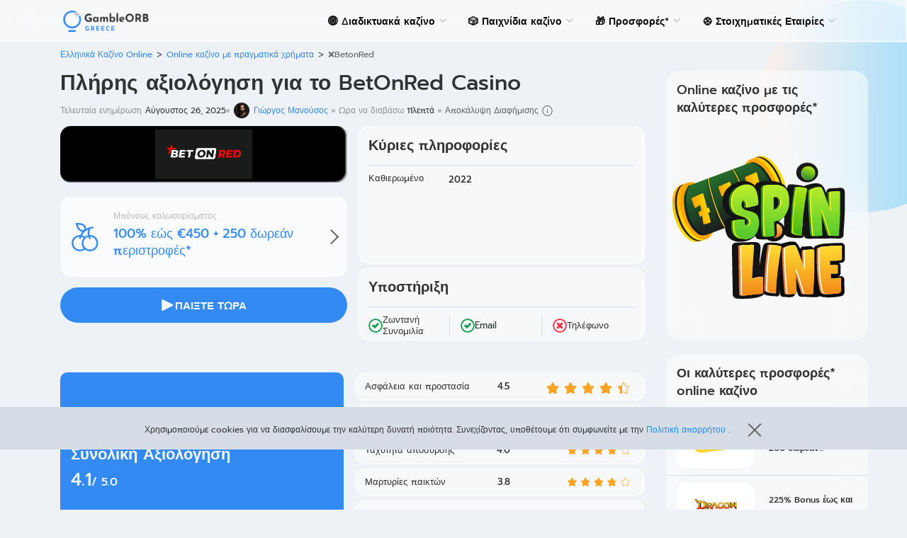

--- FILE ---
content_type: text/html; charset=UTF-8
request_url: https://gambleorb.com/kazino-me-pragmatika-chrimata/betonred/
body_size: 35742
content:
<!DOCTYPE html><html lang="el-GR"><head><meta charset="UTF-8"><meta name="viewport" content="width=device-width,initial-scale=1,maximum-scale=1"><meta name="format-detection" content="telephone=no" /><link rel="profile" href="https://gmpg.org/xfn/11"><link rel="apple-touch-icon" sizes="57x57" href="https://gambleorb.com/orb-information/themes/theme-child/assets/src/images/favicon/apple-icon-57x57.png"><link rel="apple-touch-icon" sizes="60x60" href="https://gambleorb.com/orb-information/themes/theme-child/assets/src/images/favicon/apple-icon-60x60.png"><link rel="apple-touch-icon" sizes="72x72" href="https://gambleorb.com/orb-information/themes/theme-child/assets/src/images/favicon/apple-icon-72x72.png"><link rel="apple-touch-icon" sizes="76x76" href="https://gambleorb.com/orb-information/themes/theme-child/assets/src/images/favicon/apple-icon-76x76.png"><link rel="apple-touch-icon" sizes="114x114" href="https://gambleorb.com/orb-information/themes/theme-child/assets/src/images/favicon/apple-icon-114x114.png"><link rel="apple-touch-icon" sizes="120x120" href="https://gambleorb.com/orb-information/themes/theme-child/assets/src/images/favicon/apple-icon-120x120.png"><link rel="apple-touch-icon" sizes="144x144" href="https://gambleorb.com/orb-information/themes/theme-child/assets/src/images/favicon/apple-icon-144x144.png"><link rel="apple-touch-icon" sizes="152x152" href="https://gambleorb.com/orb-information/themes/theme-child/assets/src/images/favicon/apple-icon-152x152.png"><link rel="apple-touch-icon" sizes="180x180" href="https://gambleorb.com/orb-information/themes/theme-child/assets/src/images/favicon/apple-icon-180x180.png"><link rel="shortcut icon" type="image/png" sizes="192x192" href="https://gambleorb.com/orb-information/themes/theme-child/assets/src/images/favicon/android-icon-192x192.png"><link rel="shortcut icon" type="image/png" sizes="32x32" href="https://gambleorb.com/orb-information/themes/theme-child/assets/src/images/favicon/favicon-32x32.png"><link rel="shortcut icon" type="image/png" sizes="96x96" href="https://gambleorb.com/orb-information/themes/theme-child/assets/src/images/favicon/favicon-96x96.png"><link rel="shortcut icon" type="image/png" sizes="16x16" href="https://gambleorb.com/orb-information/themes/theme-child/assets/src/images/favicon/favicon-16x16.png"><link rel="shortcut icon" type="image/ico" sizes="16x16" href="https://gambleorb.com/orb-information/themes/theme-child/assets/src/images/favicon/favicon.ico"><link rel="manifest" href="https://gambleorb.com/orb-information/themes/theme-child/assets/src/images/favicon/manifest.json" crossorigin="use-credentials"><meta name="msapplication-TileColor" content="#f7f7fa"><meta name="msapplication-TileImage" content="https://gambleorb.com/orb-information/themes/theme-child/assets/src/images/favicon/ms-icon-144x144.png"><meta name="theme-color" content="#f7f7fa"><link rel="preconnect" href="//www.googletagmanager.com" crossorigin/><link rel="dns-prefetch" href="//www.googletagmanager.com"><meta name='robots' content='index, follow, max-image-preview:large, max-snippet:-1, max-video-preview:-1' /><!-- This site is optimized with the Yoast SEO plugin v22.1 - https://yoast.com/wordpress/plugins/seo/ --><title>BetOnRed Casino κριτικεσ το Ιανουάριος 2026 🎖️ GambleOrb</title><meta name="description" content="Διαβάστε την αξιολόγηση του BetOnRed ✅ Μάθετε όλες τις λεπτομέρειες σχετικά με αυτό το online καζίνο ⏩ Είναι ασφαλές να παίξετε στο BetOnRed;" /><link rel="canonical" href="https://gambleorb.com/kazino-me-pragmatika-chrimata/betonred/" /><meta property="og:locale" content="el_GR" /><meta property="og:type" content="article" /><meta property="og:title" content="BetOnRed Casino κριτικεσ το Ιανουάριος 2026 🎖️ GambleOrb" /><meta property="og:description" content="Διαβάστε την αξιολόγηση του BetOnRed ✅ Μάθετε όλες τις λεπτομέρειες σχετικά με αυτό το online καζίνο ⏩ Είναι ασφαλές να παίξετε στο BetOnRed;" /><meta property="og:url" content="https://gambleorb.com/kazino-me-pragmatika-chrimata/betonred/" /><meta property="og:site_name" content="GambleORB Ελλάδα" /><meta property="article:modified_time" content="2025-08-26T09:53:50+00:00" /><meta property="og:image" content="https://gambleorb.com/orb-information/uploads/2024/01/betonred-logo-1-e1710514904498.png" /><meta property="og:image:width" content="270" /><meta property="og:image:height" content="137" /><meta property="og:image:type" content="image/png" /><meta name="twitter:card" content="summary_large_image" /><meta name="twitter:label1" content="Est. reading time" /><meta name="twitter:data1" content="1 minute" /><!-- / Yoast SEO plugin. --><link rel='stylesheet preload' as='style' id='wcp-aweber-subscribers-core-css' href='https://gambleorb.com/orb-information/plugins/wcp-aweber-subscribers/assets/dist/wcp-aweber-subscribers.core.css?ver=1.7.2' type='text/css' media='all' /><link rel='stylesheet preload' as='style' id='wcp-aweber-subscribers-theme-default-css' href='https://gambleorb.com/orb-information/plugins/wcp-aweber-subscribers/assets/dist/wcp-aweber-subscribers.theme.css?ver=1.7.2' type='text/css' media='all' /><link rel='stylesheet preload' as='style' id='wcp-aweber-subscribers-theme-fortune-css' href='https://gambleorb.com/orb-information/plugins/wcp-aweber-subscribers/assets/dist/fortune//wcp-aweber-subscribers.theme.css?ver=1.7.2' type='text/css' media='all' /><link rel='stylesheet preload' as='style' id='wcp-aweber-subscribers-variables-fortune-css' href='https://gambleorb.com/orb-information/themes/theme-child/aweber-subscribers/fortune/wcp-aweber-subscribers.variables.css?ver=1.7.2' type='text/css' media='all' /><link rel='stylesheet preload' as='style' id='orb-information/themes/theme-child/assets/dist/main.3af06198.css-css' href='https://gambleorb.com/orb-information/themes/theme-child/assets/dist/main.3af06198.css?ver=6.4.3' type='text/css' media='all' /><style>body.no-scroll{overflow:hidden;-ms-touch-action:pan-x;touch-action:pan-x}body a{transition:all .2s ease-in-out}body p{font-size:.9375rem}body button:focus{outline:none}body img{height:auto;max-height:100%;max-width:100%;width:auto}main ol,main ul{list-style:none;margin:17.5px 0 22.5px;position:relative}main ol li,main ul li{margin-bottom:10px}main ol li p,main ol li span,main ul li p,main ul li span{color:#c6c6c6}main ol{counter-reset:num;padding-left:0}main ol li{color:#c6c6c6;margin-bottom:10px;position:relative}main ol li,main ol li:before{font-size:1rem;font-weight:400}main ol li:before{background-color:transparent;border-radius:50%;color:#fa0;content:counter(num) ". ";counter-increment:num;display:inline-block;height:25px;margin-bottom:0;margin-right:8.5px;text-align:center;width:25px}main ol li ul li:before{background-color:#fa0;height:7px;top:9px;width:7px}main ol li ol{counter-reset:num2}main ol li ol li:before{content:counter(num) "." counter(num2);counter-increment:num2}main ul{padding-left:18px}main ul li{color:#c6c6c6;position:relative}main ul li:before{background-color:#fa0;border-radius:50%;content:"";display:block;height:7px;left:-15px;position:absolute;top:9px;width:7px}main ol ol,main ol ul,main ul ol,main ul ul{margin:10px 0 10px 15px;padding:0}main table.a9ef263,main table.aligncenter,main table.alignleft,main table.alignright,main table:not([class]),main table[class=""]{border-collapse:separate;display:table;margin-bottom:20px;margin-top:20px;overflow:hidden;width:100%}main table.a9ef263 tr:first-child td,main table.a9ef263 tr:first-child th,main table.aligncenter tr:first-child td,main table.aligncenter tr:first-child th,main table.alignleft tr:first-child td,main table.alignleft tr:first-child th,main table.alignright tr:first-child td,main table.alignright tr:first-child th,main table:not([class]) tr:first-child td,main table:not([class]) tr:first-child th,main table[class=""] tr:first-child td,main table[class=""] tr:first-child th{background-color:#ff6a00;color:#fff;font-size:.875rem;font-weight:700;line-height:115%}main table.a9ef263 tr:first-child td:first-child,main table.a9ef263 tr:first-child th:first-child,main table.aligncenter tr:first-child td:first-child,main table.aligncenter tr:first-child th:first-child,main table.alignleft tr:first-child td:first-child,main table.alignleft tr:first-child th:first-child,main table.alignright tr:first-child td:first-child,main table.alignright tr:first-child th:first-child,main table:not([class]) tr:first-child td:first-child,main table:not([class]) tr:first-child th:first-child,main table[class=""] tr:first-child td:first-child,main table[class=""] tr:first-child th:first-child{border-top-left-radius:5px}main table.a9ef263 tr:first-child td:last-child,main table.a9ef263 tr:first-child th:last-child,main table.aligncenter tr:first-child td:last-child,main table.aligncenter tr:first-child th:last-child,main table.alignleft tr:first-child td:last-child,main table.alignleft tr:first-child th:last-child,main table.alignright tr:first-child td:last-child,main table.alignright tr:first-child th:last-child,main table:not([class]) tr:first-child td:last-child,main table:not([class]) tr:first-child th:last-child,main table[class=""] tr:first-child td:last-child,main table[class=""] tr:first-child th:last-child{border-top-right-radius:5px}main table.a9ef263 tr:last-child td,main table.aligncenter tr:last-child td,main table.alignleft tr:last-child td,main table.alignright tr:last-child td,main table:not([class]) tr:last-child td,main table[class=""] tr:last-child td{vertical-align:middle}main table.a9ef263 tr:last-child td:first-child,main table.aligncenter tr:last-child td:first-child,main table.alignleft tr:last-child td:first-child,main table.alignright tr:last-child td:first-child,main table:not([class]) tr:last-child td:first-child,main table[class=""] tr:last-child td:first-child{border-bottom-left-radius:5px}main table.a9ef263 tr:last-child td:last-child,main table.aligncenter tr:last-child td:last-child,main table.alignleft tr:last-child td:last-child,main table.alignright tr:last-child td:last-child,main table:not([class]) tr:last-child td:last-child,main table[class=""] tr:last-child td:last-child{border-bottom-right-radius:5px}main table.a9ef263 tr td,main table.a9ef263 tr th,main table.aligncenter tr td,main table.aligncenter tr th,main table.alignleft tr td,main table.alignleft tr th,main table.alignright tr td,main table.alignright tr th,main table:not([class]) tr td,main table:not([class]) tr th,main table[class=""] tr td,main table[class=""] tr th{color:#fff;font-size:.875rem;font-weight:400;line-height:115%;min-width:200px;padding:15px}@media (min-width:768px){main table.a9ef263 tr td,main table.a9ef263 tr th,main table.aligncenter tr td,main table.aligncenter tr th,main table.alignleft tr td,main table.alignleft tr th,main table.alignright tr td,main table.alignright tr th,main table:not([class]) tr td,main table:not([class]) tr th,main table[class=""] tr td,main table[class=""] tr th{min-width:auto}}main table.a9ef263 tr td,main table.aligncenter tr td,main table.alignleft tr td,main table.alignright tr td,main table:not([class]) tr td,main table[class=""] tr td{background-color:#1f1f1f}main table.aligncenter{margin:20px auto}@media (max-width:991.98px){main table.alignright{float:left}}main .responsive-table{margin-bottom:35px;overflow-x:scroll}@media (min-width:992px){main .responsive-table{overflow-x:hidden}}main blockquote{border-left:4px solid #fa0;margin:2rem 0;padding-left:20px}main blockquote p{color:#fff;font-size:1.125rem;font-weight:600;line-height:25px}main blockquote p:last-child{margin-bottom:0}.main ol li,.main ol li p,.main ol li span,.main ul li,.main ul li p,.main ul li span{color:#313233}.main table.a9ef263 tr:first-child td,.main table.a9ef263 tr:first-child th,.main table.aligncenter tr:first-child td,.main table.aligncenter tr:first-child th,.main table.alignleft tr:first-child td,.main table.alignleft tr:first-child th,.main table.alignright tr:first-child td,.main table.alignright tr:first-child th,.main table:not([class]) tr:first-child td,.main table:not([class]) tr:first-child th,.main table[class=""] tr:first-child td,.main table[class=""] tr:first-child th{font-size:.813rem;line-height:1.5384}.main table.a9ef263 tr:first-child td:first-child,.main table.a9ef263 tr:first-child th:first-child,.main table.aligncenter tr:first-child td:first-child,.main table.aligncenter tr:first-child th:first-child,.main table.alignleft tr:first-child td:first-child,.main table.alignleft tr:first-child th:first-child,.main table.alignright tr:first-child td:first-child,.main table.alignright tr:first-child th:first-child,.main table:not([class]) tr:first-child td:first-child,.main table:not([class]) tr:first-child th:first-child,.main table[class=""] tr:first-child td:first-child,.main table[class=""] tr:first-child th:first-child{border-bottom-left-radius:10px;border-top-left-radius:10px}.main table.a9ef263 tr:first-child td:last-child,.main table.a9ef263 tr:first-child th:last-child,.main table.aligncenter tr:first-child td:last-child,.main table.aligncenter tr:first-child th:last-child,.main table.alignleft tr:first-child td:last-child,.main table.alignleft tr:first-child th:last-child,.main table.alignright tr:first-child td:last-child,.main table.alignright tr:first-child th:last-child,.main table:not([class]) tr:first-child td:last-child,.main table:not([class]) tr:first-child th:last-child,.main table[class=""] tr:first-child td:last-child,.main table[class=""] tr:first-child th:last-child{border-top-right-radius:10px}.main table.a9ef263 tr:last-child td:first-child,.main table.aligncenter tr:last-child td:first-child,.main table.alignleft tr:last-child td:first-child,.main table.alignright tr:last-child td:first-child,.main table:not([class]) tr:last-child td:first-child,.main table[class=""] tr:last-child td:first-child{border-bottom-left-radius:10px}.main table.a9ef263 tr:last-child td:last-child,.main table.aligncenter tr:last-child td:last-child,.main table.alignleft tr:last-child td:last-child,.main table.alignright tr:last-child td:last-child,.main table:not([class]) tr:last-child td:last-child,.main table[class=""] tr:last-child td:last-child{border-bottom-right-radius:10px}.main table.a9ef263 tr td,.main table.a9ef263 tr th,.main table.aligncenter tr td,.main table.aligncenter tr th,.main table.alignleft tr td,.main table.alignleft tr th,.main table.alignright tr td,.main table.alignright tr th,.main table:not([class]) tr td,.main table:not([class]) tr th,.main table[class=""] tr td,.main table[class=""] tr th{color:#fff;font-size:.875rem;font-weight:400;line-height:115%;min-width:200px;padding:15px}@media (min-width:768px){.main table.a9ef263 tr td,.main table.a9ef263 tr th,.main table.aligncenter tr td,.main table.aligncenter tr th,.main table.alignleft tr td,.main table.alignleft tr th,.main table.alignright tr td,.main table.alignright tr th,.main table:not([class]) tr td,.main table:not([class]) tr th,.main table[class=""] tr td,.main table[class=""] tr th{min-width:auto}}.main table.a9ef263 tr td,.main table.aligncenter tr td,.main table.alignleft tr td,.main table.alignright tr td,.main table:not([class]) tr td,.main table[class=""] tr td{background-color:#1f1f1f}.content-rules{overflow-x:auto}.content-rules h1,.content-rules h2,.content-rules h3,.content-rules h4,.content-rules h5,.content-rules h6{color:#0c0c0d;font-family:Prompt,sans-serif;font-weight:600;margin-bottom:10px;text-align:left}.content-rules h1{font-size:1.5625rem;line-height:1.2}@media (min-width:768px){.content-rules h1{font-size:1.875rem;line-height:1.1666}}.content-rules h2{font-size:1.25rem;line-height:1.25}@media (min-width:768px){.content-rules h2{font-size:1.5625rem;line-height:1.2}}.content-rules h3{font-size:1.125rem;line-height:1.3888}@media (min-width:768px){.content-rules h3{font-size:1.375rem;line-height:1.3636}}.content-rules h4{font-size:1rem;line-height:1.25}@media (min-width:768px){.content-rules h4{font-size:1.25rem;line-height:1.1363}}.content-rules h5{font-size:.875rem;line-height:1.4285}@media (min-width:768px){.content-rules h5{font-size:1.125rem;line-height:1.3888}}.content-rules h6{font-size:.75rem;line-height:1.25}@media (min-width:768px){.content-rules h6{font-size:1rem;line-height:1.25}}.content-rules p{color:#313233;font-size:.938rem;line-height:1.6666;margin-bottom:10px}.content-rules b,.content-rules strong{font-weight:700}.content-rules a{color:#338af3;position:relative;text-decoration:none}.content-rules a:before{background-color:#338af3;bottom:0;content:"";display:block;height:1px;left:0;opacity:0;position:absolute;transition:all .35s ease;visibility:hidden;width:100%}.content-rules a:hover{color:#338af3;text-decoration:none}.content-rules a:hover:before{opacity:1;visibility:visible}.content-rules a:focus:before{bottom:-2px;height:3px}.content-rules ul{margin:15px 0}.content-rules ul li{color:#313233;font-size:15px;margin:12px 0}.content-rules ul li:before{background:#338af3;border:2px solid #338af3;display:inline-block;height:7px;left:auto;margin-right:12px;position:relative;top:-2px;width:7px}.content-rules ol li{color:#313233;font-size:15px}.content-rules ol li:before{background:none;border:1px solid #338af3;color:#338af3;font-size:12px;line-height:25px}.content-rules table.a9ef263,.content-rules table.aligncenter,.content-rules table.alignleft,.content-rules table.alignright,.content-rules table:not([class]),.content-rules table[class=""]{border-collapse:separate!important;border-spacing:0 5px;margin-bottom:20px;width:100%}.content-rules table.a9ef263 thead tr td,.content-rules table.a9ef263 thead tr th,.content-rules table.a9ef263 tr:first-child td,.content-rules table.a9ef263 tr:first-child th,.content-rules table.aligncenter thead tr td,.content-rules table.aligncenter thead tr th,.content-rules table.aligncenter tr:first-child td,.content-rules table.aligncenter tr:first-child th,.content-rules table.alignleft thead tr td,.content-rules table.alignleft thead tr th,.content-rules table.alignleft tr:first-child td,.content-rules table.alignleft tr:first-child th,.content-rules table.alignright thead tr td,.content-rules table.alignright thead tr th,.content-rules table.alignright tr:first-child td,.content-rules table.alignright tr:first-child th,.content-rules table:not([class]) thead tr td,.content-rules table:not([class]) thead tr th,.content-rules table:not([class]) tr:first-child td,.content-rules table:not([class]) tr:first-child th,.content-rules table[class=""] thead tr td,.content-rules table[class=""] thead tr th,.content-rules table[class=""] tr:first-child td,.content-rules table[class=""] tr:first-child th{background-color:#d7dde6;color:#0c0c0d;font-size:.813rem;font-weight:700;line-height:1.5384}.content-rules table.a9ef263 thead+tbody tr:first-child td,.content-rules table.a9ef263 thead+tbody tr:first-child th,.content-rules table.aligncenter thead+tbody tr:first-child td,.content-rules table.aligncenter thead+tbody tr:first-child th,.content-rules table.alignleft thead+tbody tr:first-child td,.content-rules table.alignleft thead+tbody tr:first-child th,.content-rules table.alignright thead+tbody tr:first-child td,.content-rules table.alignright thead+tbody tr:first-child th,.content-rules table:not([class]) thead+tbody tr:first-child td,.content-rules table:not([class]) thead+tbody tr:first-child th,.content-rules table[class=""] thead+tbody tr:first-child td,.content-rules table[class=""] thead+tbody tr:first-child th{background:#fff;color:#0c0c0d}.content-rules table.a9ef263 tr td,.content-rules table.a9ef263 tr th,.content-rules table.aligncenter tr td,.content-rules table.aligncenter tr th,.content-rules table.alignleft tr td,.content-rules table.alignleft tr th,.content-rules table.alignright tr td,.content-rules table.alignright tr th,.content-rules table:not([class]) tr td,.content-rules table:not([class]) tr th,.content-rules table[class=""] tr td,.content-rules table[class=""] tr th{background:#fff;color:#0c0c0d;font-size:.813rem;line-height:1.5384;padding:10px!important}.content-rules table.a9ef263 tr td:first-of-type,.content-rules table.a9ef263 tr th:first-of-type,.content-rules table.aligncenter tr td:first-of-type,.content-rules table.aligncenter tr th:first-of-type,.content-rules table.alignleft tr td:first-of-type,.content-rules table.alignleft tr th:first-of-type,.content-rules table.alignright tr td:first-of-type,.content-rules table.alignright tr th:first-of-type,.content-rules table:not([class]) tr td:first-of-type,.content-rules table:not([class]) tr th:first-of-type,.content-rules table[class=""] tr td:first-of-type,.content-rules table[class=""] tr th:first-of-type{border-radius:10px 0 0 10px;margin-bottom:5px}.content-rules table.a9ef263 tr td:last-of-type,.content-rules table.a9ef263 tr th:last-of-type,.content-rules table.aligncenter tr td:last-of-type,.content-rules table.aligncenter tr th:last-of-type,.content-rules table.alignleft tr td:last-of-type,.content-rules table.alignleft tr th:last-of-type,.content-rules table.alignright tr td:last-of-type,.content-rules table.alignright tr th:last-of-type,.content-rules table:not([class]) tr td:last-of-type,.content-rules table:not([class]) tr th:last-of-type,.content-rules table[class=""] tr td:last-of-type,.content-rules table[class=""] tr th:last-of-type{border-radius:0 10px 10px 0}.content-rules iframe{border-radius:15px;overflow:hidden;width:100%}.responsive-table{margin-bottom:35px;overflow-x:scroll}.responsive-table table{table-layout:auto}.responsive-table table tr td,.responsive-table table tr th{line-height:115%;min-width:200px}@media (min-width:768px){.responsive-table table tr td,.responsive-table table tr th{min-width:auto}}@media (min-width:992px){.responsive-table{overflow-x:hidden}}</style><link rel='stylesheet preload' as='style' id='orb-information/themes/theme-child/components/casinos/dist/casinos.f4ee8448.css-css' href='https://gambleorb.com/orb-information/themes/theme-child/components/casinos/dist/casinos.f4ee8448.css?ver=6.4.3' type='text/css' media='all' /><link rel='stylesheet preload' as='style' id='orb-information/themes/theme-child/components/ad-disclosure/dist/ad-disclosure.e497f162.css-css' href='https://gambleorb.com/orb-information/themes/theme-child/components/ad-disclosure/dist/ad-disclosure.e497f162.css?ver=6.4.3' type='text/css' media='all' /><link rel='stylesheet preload' as='style' id='orb-information/themes/theme-child/components/table-of-content/dist/table-of-content.7cb6e1a0.css-css' href='https://gambleorb.com/orb-information/themes/theme-child/components/table-of-content/dist/table-of-content.7cb6e1a0.css?ver=6.4.3' type='text/css' media='all' /><link rel='stylesheet preload' as='style' id='orb-information/themes/theme-child/components/faq/dist/faq.3146f25c.css-css' href='https://gambleorb.com/orb-information/themes/theme-child/components/faq/dist/faq.3146f25c.css?ver=6.4.3' type='text/css' media='all' /><style>.a02b152 .a02bee2{font-size:20px;font-weight:600;line-height:25px;margin-bottom:15px;text-align:center}.a02b678{display:-ms-flexbox;display:flex;-ms-flex-direction:column;flex-direction:column;-ms-flex-align:center;align-items:center;margin-bottom:15px}.a02baa5 img{border:3px solid #8d8d8d;height:80px;-o-object-fit:cover;object-fit:cover;width:80px}.a02bd50{color:#fa0;font-weight:600;margin-top:10px;text-align:center}.a02bae5{color:#c6c6c6}.a02b4ff{-ms-flex-pack:center;justify-content:center}.a02b992,.a02bcfe{content:""}.a02b152{-webkit-backdrop-filter:blur(20px);backdrop-filter:blur(20px);background:hsla(0,0%,100%,.5);border-radius:20px;box-shadow:inset -2px -1px 2px hsla(0,0%,100%,.8);padding:15px}.a02b152 .a02bee2{color:#909499;display:block;font-size:.75rem;font-weight:400;line-height:125%;margin-bottom:0;text-align:left;width:100%}.a02b678{-ms-flex-direction:row;flex-direction:row}.a02b38f{-ms-flex-pack:center;-ms-flex-line-pack:start;align-content:flex-start;-ms-flex-direction:column;flex-direction:column;padding-left:15px}.a02b38f,.a02baa5{display:-ms-flexbox;display:flex;justify-content:center}.a02baa5{-ms-flex-pack:center;-ms-flex-align:center;align-items:center;margin-bottom:10px}.a02baa5 img{border:3px solid #798c9f;border-radius:50%;height:60px;min-width:60px;width:60px}.a02bd50{color:#313233;display:block;font-size:18px;line-height:25px;margin-top:0;text-align:left;width:100%}@media (min-width:768px){.a02bd50{text-align:center}}.a02bae5{color:#616366;font-size:14px;line-height:20px;margin-top:5px}.a02b4ff{display:-ms-flexbox;display:flex;margin-top:15px;-ms-flex-pack:start;justify-content:flex-start;-ms-flex-align:center;align-items:center}.a02b4ff a{display:inline-block;padding:0 5px;text-decoration:none}.a02b4ff a img{height:auto;width:20px}</style><style>.abe3d93{-webkit-backdrop-filter:blur(20px);backdrop-filter:blur(20px);background:hsla(0,0%,100%,.5);border-radius:20px;box-shadow:none;margin-bottom:10px}@media (max-width:1199.98px){.abe3d93{margin-right:10px;width:calc(50% - 5px)}.abe3d93:nth-of-type(2n){margin-right:0}}@media (max-width:767.98px){.abe3d93{margin-bottom:10px;margin-right:0;width:100%}}@media (max-width:1199.98px){.abe3777{display:-ms-flexbox;display:flex;-ms-flex-align:stretch;align-items:stretch;-ms-flex-pack:start;-ms-flex-wrap:wrap;flex-wrap:wrap;justify-content:flex-start}}@media (max-width:767.98px){.abe3777{display:block}}.abe39b1{color:#313233;display:block;font-family:Prompt,sans-serif;font-size:18px!important;font-weight:700;line-height:25px;margin:15px 0;padding:0 15px;text-align:left}.abe35dc{color:#fff;font-size:.75rem;font-weight:400;margin:0 0 5px}.abe3e3b{cursor:pointer;display:-ms-flexbox;display:flex;min-height:60px;padding:10px 15px;-ms-flex-pack:start;justify-content:flex-start;-ms-flex-align:center;align-items:center;border-bottom:1px solid #d7dde6;transition:all .4s ease-in-out}.abe3e3b:first-child{border-top:1px solid #d7dde6}.abe3e3b:last-child{border-bottom:none}.abe3e3b:hover{background:#d7dde6}.abe384e{display:block;padding:0}.abe384e a{display:-ms-flexbox;display:flex;-ms-flex-pack:start;justify-content:flex-start;-ms-flex-align:center;align-items:center;height:60px;width:100%}.abe384e a .abe3c18{background:#333;height:40px;margin:0 15px;width:40px}.abe3ed1{display:-ms-flexbox;display:flex;padding:5px;-ms-flex-pack:center;justify-content:center;-ms-flex-align:center;align-items:center}.abe3c18{background:#fff;border-radius:15px;height:70px;margin-right:15px;min-width:110px}.abe3240{color:#313233;font-size:.75rem;font-weight:700;margin:0 0 5px}.abe32e6{min-width:60px}.abe3d93 .abe34c0,.abe3d93 .abe3a2a{display:-ms-flexbox;display:flex;-ms-flex-wrap:wrap;flex-wrap:wrap;-ms-flex-align:center;align-items:center;-ms-flex-pack:start;border-top:1px solid #d7dde6;justify-content:flex-start;padding:20px 19px 15px 18px}@media (max-width:1199.98px){.abe3d93 .abe34c0,.abe3d93 .abe3a2a{padding:20px 106px 15px}}@media (max-width:991.98px){.abe3d93 .abe34c0,.abe3d93 .abe3a2a{padding:20px 46px 15px}}@media (max-width:767.98px){.abe3d93 .abe34c0,.abe3d93 .abe3a2a{padding:20px 16px 15px 20px;-ms-flex-pack:center;justify-content:center}}.abe3d93 .abe34c0 .abe3e3b,.abe3d93 .abe3a2a .abe3e3b{border:0;height:80px;margin-bottom:4px;margin-right:4px}.abe3d93 .abe34c0 .abe3e3b:hover,.abe3d93 .abe3a2a .abe3e3b:hover{background:none}.abe3d93 .abe34c0 a,.abe3d93 .abe3a2a a{border-radius:15px;display:-ms-flexbox;display:flex;transition:all .35s ease;-ms-flex-align:center;align-items:center;-ms-flex-pack:center;background:#eef1f5;height:100%;justify-content:center;padding:5px;width:100%}.abe3d93 .abe34c0 a:hover,.abe3d93 .abe3a2a a:hover{background:#d7dde6}.abe3d93 .abe34c0 img,.abe3d93 .abe3a2a img{display:block;max-height:66px;width:100%}.abe3d93 .abe34c0 .abe3e3b{width:calc(50% - 2px)}.abe3d93 .abe34c0 .abe3e3b:nth-of-type(2n){margin-right:0}@media (max-width:767.98px){.abe3d93 .abe34c0 .abe3e3b{max-width:123px}.abe3d93 .abe34c0 .abe3e3b:nth-of-type(2n){margin-right:4px}}.abe3d93 .abe34c0 a{padding:10px}.abe3d93 .abe3a2a .abe3e3b{width:calc(33.33333% - 2.66667px)}.abe3d93 .abe3a2a .abe3e3b:nth-of-type(3n){margin-right:0}@media (max-width:767.98px){.abe3d93 .abe3a2a .abe3e3b{max-width:80px}.abe3d93 .abe3a2a .abe3e3b:nth-of-type(3n){margin-right:4px}}</style><!-- START: style / c409c0b4596664c4e2930089bb415647 --><style id='classic-theme-styles-inline-css' type='text/css'> /*! This file is auto-generated */ .wp-block-button__link{color:#fff;background-color:#32373c;border-radius:9999px;box-shadow:none;text-decoration:none;padding:calc(.667em + 2px) calc(1.333em + 2px);font-size:1.125em}.wp-block-file__button{background:#32373c;color:#fff;text-decoration:none} </style><!-- END: style / c409c0b4596664c4e2930089bb415647 --><!-- START: style / 5bda7bcf678656fb9446425d716e1dcc --><style id='global-styles-inline-css' type='text/css'> body{--wp--preset--color--black: #000000;--wp--preset--color--cyan-bluish-gray: #abb8c3;--wp--preset--color--white: #ffffff;--wp--preset--color--pale-pink: #f78da7;--wp--preset--color--vivid-red: #cf2e2e;--wp--preset--color--luminous-vivid-orange: #ff6900;--wp--preset--color--luminous-vivid-amber: #fcb900;--wp--preset--color--light-green-cyan: #7bdcb5;--wp--preset--color--vivid-green-cyan: #00d084;--wp--preset--color--pale-cyan-blue: #8ed1fc;--wp--preset--color--vivid-cyan-blue: #0693e3;--wp--preset--color--vivid-purple: #9b51e0;--wp--preset--gradient--vivid-cyan-blue-to-vivid-purple: linear-gradient(135deg,rgba(6,147,227,1) 0%,rgb(155,81,224) 100%);--wp--preset--gradient--light-green-cyan-to-vivid-green-cyan: linear-gradient(135deg,rgb(122,220,180) 0%,rgb(0,208,130) 100%);--wp--preset--gradient--luminous-vivid-amber-to-luminous-vivid-orange: linear-gradient(135deg,rgba(252,185,0,1) 0%,rgba(255,105,0,1) 100%);--wp--preset--gradient--luminous-vivid-orange-to-vivid-red: linear-gradient(135deg,rgba(255,105,0,1) 0%,rgb(207,46,46) 100%);--wp--preset--gradient--very-light-gray-to-cyan-bluish-gray: linear-gradient(135deg,rgb(238,238,238) 0%,rgb(169,184,195) 100%);--wp--preset--gradient--cool-to-warm-spectrum: linear-gradient(135deg,rgb(74,234,220) 0%,rgb(151,120,209) 20%,rgb(207,42,186) 40%,rgb(238,44,130) 60%,rgb(251,105,98) 80%,rgb(254,248,76) 100%);--wp--preset--gradient--blush-light-purple: linear-gradient(135deg,rgb(255,206,236) 0%,rgb(152,150,240) 100%);--wp--preset--gradient--blush-bordeaux: linear-gradient(135deg,rgb(254,205,165) 0%,rgb(254,45,45) 50%,rgb(107,0,62) 100%);--wp--preset--gradient--luminous-dusk: linear-gradient(135deg,rgb(255,203,112) 0%,rgb(199,81,192) 50%,rgb(65,88,208) 100%);--wp--preset--gradient--pale-ocean: linear-gradient(135deg,rgb(255,245,203) 0%,rgb(182,227,212) 50%,rgb(51,167,181) 100%);--wp--preset--gradient--electric-grass: linear-gradient(135deg,rgb(202,248,128) 0%,rgb(113,206,126) 100%);--wp--preset--gradient--midnight: linear-gradient(135deg,rgb(2,3,129) 0%,rgb(40,116,252) 100%);--wp--preset--font-size--small: 13px;--wp--preset--font-size--medium: 20px;--wp--preset--font-size--large: 36px;--wp--preset--font-size--x-large: 42px;--wp--preset--spacing--20: 0.44rem;--wp--preset--spacing--30: 0.67rem;--wp--preset--spacing--40: 1rem;--wp--preset--spacing--50: 1.5rem;--wp--preset--spacing--60: 2.25rem;--wp--preset--spacing--70: 3.38rem;--wp--preset--spacing--80: 5.06rem;--wp--preset--shadow--natural: 6px 6px 9px rgba(0, 0, 0, 0.2);--wp--preset--shadow--deep: 12px 12px 50px rgba(0, 0, 0, 0.4);--wp--preset--shadow--sharp: 6px 6px 0px rgba(0, 0, 0, 0.2);--wp--preset--shadow--outlined: 6px 6px 0px -3px rgba(255, 255, 255, 1), 6px 6px rgba(0, 0, 0, 1);--wp--preset--shadow--crisp: 6px 6px 0px rgba(0, 0, 0, 1);}:where(.is-layout-flex){gap: 0.5em;}:where(.is-layout-grid){gap: 0.5em;}body .is-layout-flow > .alignleft{float: left;margin-inline-start: 0;margin-inline-end: 2em;}body .is-layout-flow > .alignright{float: right;margin-inline-start: 2em;margin-inline-end: 0;}body .is-layout-flow > .aligncenter{margin-left: auto !important;margin-right: auto !important;}body .is-layout-constrained > .alignleft{float: left;margin-inline-start: 0;margin-inline-end: 2em;}body .is-layout-constrained > .alignright{float: right;margin-inline-start: 2em;margin-inline-end: 0;}body .is-layout-constrained > .aligncenter{margin-left: auto !important;margin-right: auto !important;}body .is-layout-constrained > :where(:not(.alignleft):not(.alignright):not(.alignfull)){max-width: var(--wp--style--global--content-size);margin-left: auto !important;margin-right: auto !important;}body .is-layout-constrained > .alignwide{max-width: var(--wp--style--global--wide-size);}body .is-layout-flex{display: flex;}body .is-layout-flex{flex-wrap: wrap;align-items: center;}body .is-layout-flex > *{margin: 0;}body .is-layout-grid{display: grid;}body .is-layout-grid > *{margin: 0;}:where(.wp-block-columns.is-layout-flex){gap: 2em;}:where(.wp-block-columns.is-layout-grid){gap: 2em;}:where(.wp-block-post-template.is-layout-flex){gap: 1.25em;}:where(.wp-block-post-template.is-layout-grid){gap: 1.25em;}.has-black-color{color: var(--wp--preset--color--black) !important;}.has-cyan-bluish-gray-color{color: var(--wp--preset--color--cyan-bluish-gray) !important;}.has-white-color{color: var(--wp--preset--color--white) !important;}.has-pale-pink-color{color: var(--wp--preset--color--pale-pink) !important;}.has-vivid-red-color{color: var(--wp--preset--color--vivid-red) !important;}.has-luminous-vivid-orange-color{color: var(--wp--preset--color--luminous-vivid-orange) !important;}.has-luminous-vivid-amber-color{color: var(--wp--preset--color--luminous-vivid-amber) !important;}.has-light-green-cyan-color{color: var(--wp--preset--color--light-green-cyan) !important;}.has-vivid-green-cyan-color{color: var(--wp--preset--color--vivid-green-cyan) !important;}.has-pale-cyan-blue-color{color: var(--wp--preset--color--pale-cyan-blue) !important;}.has-vivid-cyan-blue-color{color: var(--wp--preset--color--vivid-cyan-blue) !important;}.has-vivid-purple-color{color: var(--wp--preset--color--vivid-purple) !important;}.has-black-background-color{background-color: var(--wp--preset--color--black) !important;}.has-cyan-bluish-gray-background-color{background-color: var(--wp--preset--color--cyan-bluish-gray) !important;}.has-white-background-color{background-color: var(--wp--preset--color--white) !important;}.has-pale-pink-background-color{background-color: var(--wp--preset--color--pale-pink) !important;}.has-vivid-red-background-color{background-color: var(--wp--preset--color--vivid-red) !important;}.has-luminous-vivid-orange-background-color{background-color: var(--wp--preset--color--luminous-vivid-orange) !important;}.has-luminous-vivid-amber-background-color{background-color: var(--wp--preset--color--luminous-vivid-amber) !important;}.has-light-green-cyan-background-color{background-color: var(--wp--preset--color--light-green-cyan) !important;}.has-vivid-green-cyan-background-color{background-color: var(--wp--preset--color--vivid-green-cyan) !important;}.has-pale-cyan-blue-background-color{background-color: var(--wp--preset--color--pale-cyan-blue) !important;}.has-vivid-cyan-blue-background-color{background-color: var(--wp--preset--color--vivid-cyan-blue) !important;}.has-vivid-purple-background-color{background-color: var(--wp--preset--color--vivid-purple) !important;}.has-black-border-color{border-color: var(--wp--preset--color--black) !important;}.has-cyan-bluish-gray-border-color{border-color: var(--wp--preset--color--cyan-bluish-gray) !important;}.has-white-border-color{border-color: var(--wp--preset--color--white) !important;}.has-pale-pink-border-color{border-color: var(--wp--preset--color--pale-pink) !important;}.has-vivid-red-border-color{border-color: var(--wp--preset--color--vivid-red) !important;}.has-luminous-vivid-orange-border-color{border-color: var(--wp--preset--color--luminous-vivid-orange) !important;}.has-luminous-vivid-amber-border-color{border-color: var(--wp--preset--color--luminous-vivid-amber) !important;}.has-light-green-cyan-border-color{border-color: var(--wp--preset--color--light-green-cyan) !important;}.has-vivid-green-cyan-border-color{border-color: var(--wp--preset--color--vivid-green-cyan) !important;}.has-pale-cyan-blue-border-color{border-color: var(--wp--preset--color--pale-cyan-blue) !important;}.has-vivid-cyan-blue-border-color{border-color: var(--wp--preset--color--vivid-cyan-blue) !important;}.has-vivid-purple-border-color{border-color: var(--wp--preset--color--vivid-purple) !important;}.has-vivid-cyan-blue-to-vivid-purple-gradient-background{background: var(--wp--preset--gradient--vivid-cyan-blue-to-vivid-purple) !important;}.has-light-green-cyan-to-vivid-green-cyan-gradient-background{background: var(--wp--preset--gradient--light-green-cyan-to-vivid-green-cyan) !important;}.has-luminous-vivid-amber-to-luminous-vivid-orange-gradient-background{background: var(--wp--preset--gradient--luminous-vivid-amber-to-luminous-vivid-orange) !important;}.has-luminous-vivid-orange-to-vivid-red-gradient-background{background: var(--wp--preset--gradient--luminous-vivid-orange-to-vivid-red) !important;}.has-very-light-gray-to-cyan-bluish-gray-gradient-background{background: var(--wp--preset--gradient--very-light-gray-to-cyan-bluish-gray) !important;}.has-cool-to-warm-spectrum-gradient-background{background: var(--wp--preset--gradient--cool-to-warm-spectrum) !important;}.has-blush-light-purple-gradient-background{background: var(--wp--preset--gradient--blush-light-purple) !important;}.has-blush-bordeaux-gradient-background{background: var(--wp--preset--gradient--blush-bordeaux) !important;}.has-luminous-dusk-gradient-background{background: var(--wp--preset--gradient--luminous-dusk) !important;}.has-pale-ocean-gradient-background{background: var(--wp--preset--gradient--pale-ocean) !important;}.has-electric-grass-gradient-background{background: var(--wp--preset--gradient--electric-grass) !important;}.has-midnight-gradient-background{background: var(--wp--preset--gradient--midnight) !important;}.has-small-font-size{font-size: var(--wp--preset--font-size--small) !important;}.has-medium-font-size{font-size: var(--wp--preset--font-size--medium) !important;}.has-large-font-size{font-size: var(--wp--preset--font-size--large) !important;}.has-x-large-font-size{font-size: var(--wp--preset--font-size--x-large) !important;} .wp-block-navigation a:where(:not(.wp-element-button)){color: inherit;} :where(.wp-block-post-template.is-layout-flex){gap: 1.25em;}:where(.wp-block-post-template.is-layout-grid){gap: 1.25em;} :where(.wp-block-columns.is-layout-flex){gap: 2em;}:where(.wp-block-columns.is-layout-grid){gap: 2em;} .wp-block-pullquote{font-size: 1.5em;line-height: 1.6;} </style><!-- END: style / 5bda7bcf678656fb9446425d716e1dcc --><!-- START: script / a574d40f06dd5b6e0d22b4164bb4a5bc --><script type="text/javascript" id="app-js-extra">
/* <![CDATA[ */
var localizedRestApi = {"url":"https:\/\/gambleorb.com\/wp-json\/calculator\/v1\/options","currency":"EUR","locale":"el-GR","resultsLabel":"\u0391\u03c0\u03bf\u03c4\u03b5\u03bb\u03ad\u03c3\u03bc\u03b1\u03c4\u03b1"};
/* ]]> */
</script><!-- END: script / a574d40f06dd5b6e0d22b4164bb4a5bc --><!-- START: script / fd52dfb0cc5ed4a2ca2164b7c913b20d --><script type="text/javascript" src="https://gambleorb.com/wp-includes/js/jquery/jquery.min.js?ver=3.7.1" id="jquery-core-js"></script><!-- END: script / fd52dfb0cc5ed4a2ca2164b7c913b20d --><!-- START: style / 67c4d09ad730b9679ac069ec571caa54 --><style id="header-critical-css-child">.a099936{background:#222;height:60px;left:0;position:fixed;right:0;top:0;z-index:999}.a099936 .a099eb5{display:-ms-flexbox;display:flex;-ms-flex-pack:justify;justify-content:space-between;-ms-flex-align:center;align-items:center;height:100%}.a099936 .a0998f7{display:inline-block;margin-right:auto;overflow:hidden}.a099936 .a099dfa{height:30px;margin:15px 0;max-height:30px;max-width:100%;width:auto}.a099936{-webkit-backdrop-filter:blur(20px);backdrop-filter:blur(20px);background:hsla(0,0%,100%,.5);border-bottom:1px solid transparent;box-shadow:inset -2px -1px 2px hsla(0,0%,100%,.8)}.a099936 .a099a67{display:inline-block;transition:all .35s ease}.a099936 .a099277{height:30px;margin:15px 0}.a099936.is-open{-webkit-backdrop-filter:none;backdrop-filter:none;background:#fff;border-color:rgba(215,221,230,.5)}@media (max-width:767.98px){.a099936.hide-logo .a099a67{opacity:0;visibility:hidden}}</style><!-- END: style / 67c4d09ad730b9679ac069ec571caa54 --><!-- START: style / e5bf04cc391dbf52cd2a9210b24ed76b --><style id="page-desc-critical-css-child">.aebd298{background:#111;color:#fff;padding:40px 0}@media (min-width:768px){.aebd298{padding:30px 0 40px}}.aebd060{font-family:Open Sans,"sans-serif";font-size:2rem;font-weight:700;line-height:115%;margin-bottom:15px;text-align:center}@media (max-width:1200px){.aebd060{font-size:calc(1.325rem + .9vw)}}@media (min-width:768px){.aebd060{font-size:2.1875rem}}@media (min-width:768px) and (max-width:1200px){.aebd060{font-size:calc(1.34375rem + 1.125vw)}}.aebdf59{font-size:1rem;line-height:1.85}.aebddb1{margin-bottom:0!important}.aebd775{color:#fff;font-family:Open Sans,"sans-serif";font-size:2.1875rem;font-weight:700;line-height:110%;margin:0 0 15px;text-align:center}@media (max-width:1200px){.aebd775{font-size:calc(1.34375rem + 1.125vw)}}.single-slots .aebd775{font-size:2.1875rem;margin-bottom:10px;text-align:center}@media (max-width:1200px){.single-slots .aebd775{font-size:calc(1.34375rem + 1.125vw)}}.aebd604{color:#fff;font-size:.875rem;line-height:163%;margin-bottom:10px}@media (min-width:768px){.aebd604{font-size:1rem}}.aebde36{background-color:#fff;border-radius:10px}.aebda48{max-height:85%;min-width:100px}.aebd298{-webkit-backdrop-filter:blur(20px);backdrop-filter:blur(20px);background:hsla(0,0%,100%,.5);border-radius:10px;box-shadow:inset -2px -1px 2px hsla(0,0%,100%,.8);display:block;margin:15px 0;overflow:hidden;padding:20px 0;position:relative}@media (min-width:768px){.aebd298{margin:25px 0 15px;padding:40px 9px}}@media (min-width:992px){.aebd298{margin:40px 0 15px;padding:40px 25px}}.aebd298 .aebdf41{position:relative;z-index:2}.aebd298 .aebd1ab{padding:0 15px}.aebd298:before{background:linear-gradient(90deg,#deebff,#c2f4fb);border-radius:50%;bottom:-102px;content:"";display:block;height:172px;position:absolute;right:0;width:172px;z-index:-1}@media (min-width:768px){.aebd298:before{bottom:-150px;height:260px;width:260px}}@media (min-width:1200px){.aebd298:before{right:25px}}.aebd298:after{-webkit-backdrop-filter:blur(20px);backdrop-filter:blur(20px);background:hsla(0,0%,51%,.1);border-radius:50%;bottom:19px;box-shadow:inset 2px -2px 2px rgba(0,0,0,.1),inset -2px 2px 2px hsla(0,0%,100%,.1);content:"";display:block;height:92px;position:absolute;right:-5px;width:92px;z-index:-1}@media (min-width:768px){.aebd298:after{bottom:33px;height:140px;width:140px}}.aebd060{color:#313233;font-family:Prompt,sans-serif;font-size:1.5625rem;font-weight:600;line-height:1.2;margin-bottom:10px;text-align:left;z-index:2}@media (min-width:768px){.aebd060{font-size:1.875rem;line-height:1.1666}.aebd874{background-position:left top 45%;background-repeat:no-repeat;background-size:36px auto}}.aebdf59{color:#616366;font-size:15px;line-height:25px;margin-bottom:10px;z-index:2}.aebddb1{-webkit-backdrop-filter:blur(20px);backdrop-filter:blur(20px);background:hsla(0,0%,100%,.5);border-radius:20px;box-shadow:inset -2px -1px 2px hsla(0,0%,100%,.8);margin-bottom:40px!important;padding:20px 15px}@media (min-width:768px){.aebddb1{display:-ms-flexbox;display:flex;-ms-flex-wrap:wrap;flex-wrap:wrap}.aebd775{-ms-flex:0 0 100%;flex:0 0 100%;max-width:100%;-ms-flex-order:1;order:1}.aebde36{-ms-flex-order:2;order:2}.aebd604{-ms-flex-order:3;order:3}}.aebd725{-ms-flex-direction:column;flex-direction:column}.aebddb1 .aebd775{color:#313233;font-family:Prompt,sans-serif;font-size:1.5625rem;font-weight:600;line-height:1.2;margin-bottom:0;text-align:left}@media (min-width:768px){.aebddb1 .aebd775{font-size:1.875rem;line-height:1.1666}}.aebd604{font-size:16px;font-weight:400;line-height:25px;margin-top:10px;width:100%}.aebd604,.aebd604 p{color:#616366}.aebd604 p:last-of-type{margin-bottom:0}.aebde36{display:-ms-flexbox;display:flex;height:120px;margin-bottom:15px;width:100%;-ms-flex-pack:center;justify-content:center;-ms-flex-align:center;align-items:center;margin-top:10px}.aebda48{height:auto;max-height:120px;max-width:80%;min-width:150px;width:auto}.aebddb1 .aebdf41{padding:0}.aebddb1 .aebd1ab{-ms-flex-order:4;order:4;width:100%}.blog .aebddb1{-webkit-backdrop-filter:none;backdrop-filter:none;background:none;box-shadow:none;margin-bottom:15px;padding:0;text-align:left}.blog .aebd775{margin-bottom:0}.blog .aebd604{margin-top:15px}.single-slots .aebddb1{background:transparent;box-shadow:none;margin:0!important;padding:0}.tax-payments .aebddb1,.tax-software .aebddb1{display:-ms-flexbox;display:flex;-ms-flex-align:start;align-items:flex-start;-ms-flex-pack:start;-ms-flex-direction:column;flex-direction:column;-ms-flex-wrap:nowrap;flex-wrap:nowrap;justify-content:flex-start}@media (min-width:576px){.tax-payments .aebddb1,.tax-software .aebddb1{-ms-flex-direction:row;flex-direction:row}}.tax-payments .aebde36,.tax-software .aebde36{width:90px;-ms-flex-negative:0;flex-shrink:0;-ms-flex-order:0;height:auto;margin:0 auto 15px;order:0}@media (min-width:576px){.tax-payments .aebde36,.tax-software .aebde36{margin:0 25px 0 0}}.tax-payments .aebde36 img,.tax-software .aebde36 img{height:auto;margin:auto;max-width:90px;min-width:auto;width:100%}@media (min-width:576px){.tax-payments .aebde36 img,.tax-software .aebde36 img{margin:0}}.aebd1ab{display:-ms-flexbox;display:flex;-ms-flex-direction:column;flex-direction:column;position:relative;row-gap:5px;z-index:2}@media (min-width:768px){.aebd1ab{-webkit-column-gap:5px;-moz-column-gap:5px;column-gap:5px;-ms-flex-direction:row;flex-direction:row;-ms-flex-wrap:wrap;flex-wrap:wrap}}.aebdef2{background:rgba(51,138,243,.9);border:1px solid #fff;border-radius:15px;color:#fff;display:-ms-flexbox;display:flex;-ms-flex-direction:column;flex-direction:column;padding:10px 10px 10px 57px;position:relative;-ms-flex-pack:center;justify-content:center;-ms-flex-align:start;align-items:flex-start}@media (min-width:768px){.aebdef2{width:calc(50% - 2.5px)}}@media (min-width:992px){.aebdef2{-ms-flex:1 1 calc(25% - 4px);flex:1 1 calc(25% - 4px);max-width:50%}}.aebdef2:hover{color:hsla(0,0%,100%,.85)}.aebd7e9{font-size:.938rem;font-weight:600;line-height:1.6666}.aebd6de{border-bottom:1px dashed hsla(0,0%,100%,.35);color:hsla(0,0%,100%,.8);display:inline-block;font-size:.75rem;font-weight:400;line-height:1.25;position:relative}.aebd6de:after{border-right:1px solid hsla(0,0%,100%,.8);border-top:1px solid hsla(0,0%,100%,.8);content:"";display:inline-block;height:5px;position:absolute;right:-10px;top:calc(50% - 2px);-webkit-transform:rotate(45deg);transform:rotate(45deg);width:5px}.aebd6dc{display:-ms-flexbox;display:flex;height:32px;left:16px;position:absolute;top:calc(50% - 16px);width:32px;-ms-flex-pack:center;justify-content:center;-ms-flex-align:center;align-items:center}.aebd3c2{color:#313233;font-size:1.5rem;font-weight:600;line-height:1.25;margin-bottom:10px;text-align:left}@media (min-width:768px){.aebd3c2{font-size:1.875rem;line-height:1.1666;max-width:600px}}.aebd61f{border-radius:15px;bottom:0;left:0;position:absolute;right:0;top:0;z-index:1}</style><!-- END: style / e5bf04cc391dbf52cd2a9210b24ed76b --><!-- START: script / 1fdecc88847c12b80ea0d5e0a84f0266 --><script>(function(w,d,s,l,i){w[l]=w[l]||[];w[l].push({'gtm.start':
                new Date().getTime(),event:'gtm.js'});var f=d.getElementsByTagName(s)[0],
            j=d.createElement(s),dl=l!='dataLayer'?'&l='+l:'';j.async=true;j.src=
            'https://www.googletagmanager.com/gtm.js?id='+i+dl;f.parentNode.insertBefore(j,f);
        })(window,document,'script','dataLayer','GTM-WF3TKXJ');
    	</script><!-- END: script / 1fdecc88847c12b80ea0d5e0a84f0266 --><!-- START: script / 616bb5b20f308d1a0cb3072819894953 --><script>const AJAXURL = "https://gambleorb.com/wp-admin/admin-ajax.php";</script><!-- END: script / 616bb5b20f308d1a0cb3072819894953 --><!-- START: style / 792ed8627d6c870d41942477e945dabe --><style type="text/css" id="wp-custom-css"> /*language menu*/ .menu-item-lang a { padding-top:0px!important; } .menu-item-lang { margin:0px!important; padding-left:0px!important; height:18px!important; font-size:14px; } .menu-item-lang span { padding-top:0px!important; } /**/ .custom-image { border-radius:8px; border: 2px solid #fcfdfd; box-shadow: -2px 2px 2px rgba(0,0,0,0.1); display: block; margin: auto; } .widget h2 {color:#313233;} @media (max-width: 1199.98px) { .menu-main { max-width: 100vw; height: calc(100vh - 60px); } .menu .menu-toggle-submenu { right: 8px !important; } } </style><!-- END: style / 792ed8627d6c870d41942477e945dabe --><!-- START: script / d3f15c29336d5c95d62bdfe3b09110d1 --><script>
			const $ = window.jQuery;
			const geo_casino_data = {
				page_type: 'casino',
				page_id: 8558,
				geo_status: 0,
			}
		</script><!-- END: script / d3f15c29336d5c95d62bdfe3b09110d1 --></head><body class="un-body-d3ffc4596b35 afad90d afadc2c5 single-casino postid-8558 page-layout-mode1 new-design"><!-- Google Tag Manager (noscript) --><noscript><iframe src='https://www.googletagmanager.com/ns.html?id=GTM-WF3TKXJ' height='0' width='0' style='display:none;visibility:hidden'></iframe></noscript><!-- End Google Tag Manager (noscript) --><span id="ga4" data-ga="4CJM7YLSHV"></span><span id="wcp_ut_data_attributes_keeper"	data-wcp-ut-data-layer="on"	data-wcp-ut-data-layer-visibility="on"	data-wcp-ut-casino-id="cas-id"	data-wcp-ut-ref="ref"	data-wcp-ut-convert-element="conv-element"	data-wcp-ut-casino-name="cas-name"	data-wcp-ut-position="position"	data-wcp-ut-geo="geo"></span><div class="un-div-e684cdb69a6a afad989"><div class="un-div-bc2e8b695c45 afadf41"><div class="un-div-32238867808e afade50"><div class="un-div-12add4bc7fc7 afad812"><header class="un-header-8b1c0120cc1b a099936"><div class="un-div-9ab0a36ae1fd js-header-box afadf41 a099eb5"><a class="un-a-3eea05caae75 a0998f7" href="https://gambleorb.com"><img loading="lazy" class="un-img-ab493a576d9b a099dfa" src="https://gambleorb.com/orb-information/uploads/2024/05/GamblingORBGreece.png" alt="GambleORB" width="300" height="70"></a><!-- START: nav / ad3c586d5b97963cc7efdb538cbccf78 --><nav class="un-nav-03ea6a67c47c js-main-menu menu menu-main" style="display: none;"><span id="menu_heading" data-original-text="Όλα τα αντικείμενα" class="un-span-fbe4d2c57439 menu-heading-js menu-heading">Όλα τα αντικείμενα</span><!-- START: ul / f05feaf7dbd3ccfad30a56620422cca7 --><ul class="un-ul-5ea79e475772 parent-ul-js menu-items menu-items-horizontal"><li itemscope="itemscope" itemtype="http://www.schema.org/SiteNavigationElement" id="menu-item-6616" class="un-li-cf194f024803 menu-item menu-item-has-children menu-item-depth-0"><span class="un-span-14495605f31d is-empty-link">🌐 Διαδικτυακά καζίνο</span><span class="un-span-035cfdc57aec js-toggle-submenu menu-toggle-submenu"></span><ul class="un-ul-ac0a3c7ebf9b sub-menu js-submenu"><li itemscope="itemscope" itemtype="http://www.schema.org/SiteNavigationElement" id="menu-item-6145" class="un-li-6bc1297c7f2b menu-item menu-item-depth-1"><a itemprop="url" href="https://gambleorb.com/live/"><span itemprop="name">Live καζίνο</span></a></li><li itemscope="itemscope" itemtype="http://www.schema.org/SiteNavigationElement" id="menu-item-6146" class="un-li-4536fe0d45c8 menu-item menu-item-depth-1"><a itemprop="url" href="https://gambleorb.com/neo/"><span itemprop="name">Νέα καζίνο</span></a></li><li itemscope="itemscope" itemtype="http://www.schema.org/SiteNavigationElement" id="menu-item-6147" class="un-li-5436d84f88db menu-item menu-item-depth-1"><a itemprop="url" href="https://gambleorb.com/nomima/"><span itemprop="name">Νόμιμα καζίνο στην Ελλάδα</span></a></li><li itemscope="itemscope" itemtype="http://www.schema.org/SiteNavigationElement" id="menu-item-6148" class="un-li-f50e1e4296d4 menu-item menu-item-depth-1"><a itemprop="url" href="https://gambleorb.com/ta-kalytera/"><span itemprop="name">Τα καλύτερα online καζίνο</span></a></li><li itemscope="itemscope" itemtype="http://www.schema.org/SiteNavigationElement" id="menu-item-7809" class="un-li-947d2c7f42b0 menu-item menu-item-depth-1"><a itemprop="url" href="https://gambleorb.com/best-foreign-online-casinos/"><span itemprop="name">ξενα καζινο</span></a></li><li itemscope="itemscope" itemtype="http://www.schema.org/SiteNavigationElement" id="menu-item-6284" class="un-li-61c3c5baa426 menu-item current-casino-ancestor current-menu-parent current-casino-parent menu-item-depth-1"><a itemprop="url" href="https://gambleorb.com/kazino-me-pragmatika-chrimata/"><span itemprop="name">Καζίνο με πραγματικά χρήματα</span></a></li><li itemscope="itemscope" itemtype="http://www.schema.org/SiteNavigationElement" id="menu-item-7970" class="un-li-54581a8e98a3 menu-item menu-item-depth-1"><a itemprop="url" href="https://gambleorb.com/grigora-aposyrsi-kazina/"><span itemprop="name">Online καζίνο γρήγορης ανάληψης</span></a></li><li itemscope="itemscope" itemtype="http://www.schema.org/SiteNavigationElement" id="menu-item-6165" class="un-li-53f9abf5f722 menu-item menu-item-depth-1"><a itemprop="url" href="https://gambleorb.com/tychera-paichnidia/"><span itemprop="name">Τυχερά παιχνίδια</span></a></li><li itemscope="itemscope" itemtype="http://www.schema.org/SiteNavigationElement" id="menu-item-8408" class="un-li-ef51c40aa3c1 menu-item menu-item-depth-1"><a itemprop="url" href="https://gambleorb.com/xersaia-kazino/"><span itemprop="name">Χερσαία Καζίνο στην Ελλάδα</span></a></li><li itemscope="itemscope" itemtype="http://www.schema.org/SiteNavigationElement" id="menu-item-7683" class="un-li-f5d47d2554e9 menu-item menu-item-has-children menu-item-depth-1"><a itemprop="url" href="https://gambleorb.com/mobile-casino/"><span itemprop="name">Mobile casino</span></a><span class="un-span-035cfdc57aec js-toggle-submenu menu-toggle-submenu"></span><ul class="un-ul-ac0a3c7ebf9b sub-menu js-submenu"><li itemscope="itemscope" itemtype="http://www.schema.org/SiteNavigationElement" id="menu-item-8513" class="un-li-6edbf96adf58 menu-item menu-item-depth-2"><a itemprop="url" href="https://gambleorb.com/kazino-android/"><span itemprop="name">Android</span></a></li><li itemscope="itemscope" itemtype="http://www.schema.org/SiteNavigationElement" id="menu-item-8522" class="un-li-70cdf0f9287b menu-item menu-item-depth-2"><a itemprop="url" href="https://gambleorb.com/iphone-kazino/"><span itemprop="name">iPhone</span></a></li></ul><!-- END: ul / f05feaf7dbd3ccfad30a56620422cca7 --></li><li itemscope="itemscope" itemtype="http://www.schema.org/SiteNavigationElement" id="menu-item-6149" class="un-li-41bccdfb0683 menu-item menu-item-has-children menu-item-depth-1"><a itemprop="url" href="https://gambleorb.com/kazino-chamilis-katathesis/"><span itemprop="name">Ελάχιστη κατάθεση</span></a><span class="un-span-035cfdc57aec js-toggle-submenu menu-toggle-submenu"></span><!-- START: ul / 64f4e7eb405101c33f603dc1e9a0f4cf --><ul class="un-ul-ac0a3c7ebf9b sub-menu js-submenu"><li itemscope="itemscope" itemtype="http://www.schema.org/SiteNavigationElement" id="menu-item-6150" class="un-li-de0300abedf6 menu-item menu-item-depth-2"><a itemprop="url" href="https://gambleorb.com/kazino-chamilis-katathesis/1-euro/"><span itemprop="name">Ελάχιστη κατάθεση 1 ευρώ</span></a></li><li itemscope="itemscope" itemtype="http://www.schema.org/SiteNavigationElement" id="menu-item-6152" class="un-li-2b7a9d74ceaa menu-item menu-item-depth-2"><a itemprop="url" href="https://gambleorb.com/kazino-chamilis-katathesis/5-euro/"><span itemprop="name">Ελάχιστη κατάθεση 5 ευρώ</span></a></li><li itemscope="itemscope" itemtype="http://www.schema.org/SiteNavigationElement" id="menu-item-6151" class="un-li-e8292efa1218 menu-item menu-item-depth-2"><a itemprop="url" href="https://gambleorb.com/kazino-chamilis-katathesis/10-euro/"><span itemprop="name">Ελάχιστη κατάθεση 10 ευρώ</span></a></li></ul><!-- END: ul / 64f4e7eb405101c33f603dc1e9a0f4cf --></li></ul></li><li itemscope="itemscope" itemtype="http://www.schema.org/SiteNavigationElement" id="menu-item-6156" class="un-li-7e77cd9da19c menu-item menu-item-has-children menu-item-depth-0"><a itemprop="url" href="https://gambleorb.com/paixnidia-kazino/"><span itemprop="name">🎲 Παιχνίδια καζίνο</span></a><span class="un-span-035cfdc57aec js-toggle-submenu menu-toggle-submenu"></span><!-- START: ul / d6d8e22c993ee47cefb4e6f576687e19 --><ul class="un-ul-ac0a3c7ebf9b sub-menu js-submenu"><li itemscope="itemscope" itemtype="http://www.schema.org/SiteNavigationElement" id="menu-item-6158" class="un-li-b34795c1bdee menu-item menu-item-has-children menu-item-depth-1"><a itemprop="url" href="https://gambleorb.com/paixnidia-kazino/froutakia/"><span itemprop="name">Φρουτακια Online</span></a><span class="un-span-035cfdc57aec js-toggle-submenu menu-toggle-submenu"></span><ul class="un-ul-ac0a3c7ebf9b sub-menu js-submenu"><li itemscope="itemscope" itemtype="http://www.schema.org/SiteNavigationElement" id="menu-item-7169" class="un-li-e6bc0330ec6d menu-item menu-item-depth-2"><a itemprop="url" href="https://gambleorb.com/paixnidia-kazino-froutakia-dorean/"><span itemprop="name">Δωρεάν Φρουτάκια</span></a></li><li itemscope="itemscope" itemtype="http://www.schema.org/SiteNavigationElement" id="menu-item-6160" class="un-li-94b1889fc540 menu-item menu-item-depth-2"><a itemprop="url" href="https://gambleorb.com/paixnidia-kazino/klasika/"><span itemprop="name">Κλασικά Φρουτάκια</span></a></li><li itemscope="itemscope" itemtype="http://www.schema.org/SiteNavigationElement" id="menu-item-6161" class="un-li-5a723cbc1fa0 menu-item menu-item-depth-2"><a itemprop="url" href="https://gambleorb.com/paixnidia-kazino/froutakia-petalouda/"><span itemprop="name">Φρουτάκια Πεταλούδες</span></a></li><li itemscope="itemscope" itemtype="http://www.schema.org/SiteNavigationElement" id="menu-item-6162" class="un-li-b3043c43ef0d menu-item menu-item-depth-2"><a itemprop="url" href="https://gambleorb.com/paixnidia-kazino/ta-kalytera/"><span itemprop="name">Τα Καλύτερα Φρουτάκια</span></a></li></ul><!-- END: ul / d6d8e22c993ee47cefb4e6f576687e19 --></li><li itemscope="itemscope" itemtype="http://www.schema.org/SiteNavigationElement" id="menu-item-6163" class="un-li-f9a99f78c7c9 menu-item menu-item-depth-1"><a itemprop="url" href="https://gambleorb.com/paixnidia-kazino/poker/"><span itemprop="name">Βίντεο πόκερ</span></a></li><li itemscope="itemscope" itemtype="http://www.schema.org/SiteNavigationElement" id="menu-item-6157" class="un-li-797ba0bc4803 menu-item menu-item-depth-1"><a itemprop="url" href="https://gambleorb.com/paixnidia-kazino/blackjack/"><span itemprop="name">Μπλάκτζακ</span></a></li><li itemscope="itemscope" itemtype="http://www.schema.org/SiteNavigationElement" id="menu-item-6164" class="un-li-36d1c275795a menu-item menu-item-depth-1"><a itemprop="url" href="https://gambleorb.com/paixnidia-kazino/roulette/"><span itemprop="name">Ρουλέτα</span></a></li><li itemscope="itemscope" itemtype="http://www.schema.org/SiteNavigationElement" id="menu-item-7676" class="un-li-ace9274cb834 menu-item menu-item-depth-1"><a itemprop="url" href="https://gambleorb.com/paixnidia-kazino/powerspin/"><span itemprop="name">Powerspin</span></a></li><li itemscope="itemscope" itemtype="http://www.schema.org/SiteNavigationElement" id="menu-item-7758" class="un-li-8eed21dd2e5a menu-item menu-item-depth-1"><a itemprop="url" href="https://gambleorb.com/paixnidia-kazino/crazy-time/"><span itemprop="name">Crazy Time</span></a></li><li itemscope="itemscope" itemtype="http://www.schema.org/SiteNavigationElement" id="menu-item-8409" class="un-li-3417f0a79ca9 menu-item menu-item-depth-1"><a itemprop="url" href="https://gambleorb.com/paixnidia-kazino/skrats-online/"><span itemprop="name">Ξυστό</span></a></li><li itemscope="itemscope" itemtype="http://www.schema.org/SiteNavigationElement" id="menu-item-8822" class="un-li-2acb8a48bc77 menu-item menu-item-depth-1"><a itemprop="url" href="https://gambleorb.com/real-money-games/"><span itemprop="name">Παιχνιδια με αληθινα λεφτα</span></a></li><li itemscope="itemscope" itemtype="http://www.schema.org/SiteNavigationElement" id="menu-item-8372" class="un-li-f6b49a913620 menu-item menu-item-has-children menu-item-depth-1"><a itemprop="url" href="https://gambleorb.com/logismiko-kazino/"><span itemprop="name">Λογισμικό Καζίνο</span></a><span class="un-span-035cfdc57aec js-toggle-submenu menu-toggle-submenu"></span><!-- START: ul / eead5ce8bfb82c82c9c9920b8997a786 --><ul class="un-ul-ac0a3c7ebf9b sub-menu js-submenu"><li itemscope="itemscope" itemtype="http://www.schema.org/SiteNavigationElement" id="menu-item-8404" class="un-li-8723b3d1cdb4 menu-item menu-item-depth-2"><a itemprop="url" href="https://gambleorb.com/logismiko/igt/"><span itemprop="name">IGT</span></a></li><li itemscope="itemscope" itemtype="http://www.schema.org/SiteNavigationElement" id="menu-item-8390" class="un-li-6ea27b838805 menu-item menu-item-depth-2"><a itemprop="url" href="https://gambleorb.com/logismiko/nolimit-city/"><span itemprop="name">NoLimit City</span></a></li><li itemscope="itemscope" itemtype="http://www.schema.org/SiteNavigationElement" id="menu-item-8373" class="un-li-b86692f83915 menu-item menu-item-depth-2"><a itemprop="url" href="https://gambleorb.com/logismiko/playn-go/"><span itemprop="name">Play’n GO</span></a></li><li itemscope="itemscope" itemtype="http://www.schema.org/SiteNavigationElement" id="menu-item-8379" class="un-li-7097e7386b7d menu-item menu-item-depth-2"><a itemprop="url" href="https://gambleorb.com/logismiko/pragmatic-play/"><span itemprop="name">Pragmatic Play</span></a></li><li itemscope="itemscope" itemtype="http://www.schema.org/SiteNavigationElement" id="menu-item-8952" class="un-li-0fc8fac70fc5 menu-item menu-item-depth-2"><a itemprop="url" href="https://gambleorb.com/logismiko/hacksaw-gaming/"><span itemprop="name">Hacksaw Gaming</span></a></li></ul><!-- END: ul / eead5ce8bfb82c82c9c9920b8997a786 --></li></ul></li><li itemscope="itemscope" itemtype="http://www.schema.org/SiteNavigationElement" id="menu-item-7232" class="un-li-09fe0a688731 menu-item menu-item-has-children menu-item-depth-0"><a itemprop="url" href="https://gambleorb.com/prosfores-bonus-casino/"><span itemprop="name">🎁 Προσφορές*</span></a><span class="un-span-035cfdc57aec js-toggle-submenu menu-toggle-submenu"></span><!-- START: ul / 311db60f8dcc045c29c52b53f72669c1 --><ul class="un-ul-ac0a3c7ebf9b sub-menu js-submenu"><li itemscope="itemscope" itemtype="http://www.schema.org/SiteNavigationElement" id="menu-item-8156" class="un-li-a8cffb8d979c menu-item menu-item-depth-1"><a itemprop="url" href="https://gambleorb.com/prosfores-bonus-casino/free-spins/"><span itemprop="name">Free spins*</span></a></li><li itemscope="itemscope" itemtype="http://www.schema.org/SiteNavigationElement" id="menu-item-8277" class="un-li-a628337096d8 menu-item menu-item-depth-1"><a itemprop="url" href="https://gambleorb.com/prosfores-bonus-casino/free-spins-xoris-katathesi/"><span itemprop="name">Free spins χωρίς κατάθεση*</span></a></li><li itemscope="itemscope" itemtype="http://www.schema.org/SiteNavigationElement" id="menu-item-6154" class="un-li-15e811bb55f1 menu-item menu-item-depth-1"><a itemprop="url" href="https://gambleorb.com/prosfores-bonus-casino/bonus-engrafis/"><span itemprop="name">Μπόνους εγγραφής*</span></a></li><li itemscope="itemscope" itemtype="http://www.schema.org/SiteNavigationElement" id="menu-item-6155" class="un-li-9a2b1303838f menu-item menu-item-depth-1"><a itemprop="url" href="https://gambleorb.com/prosfores-bonus-casino/choris-katathesi/"><span itemprop="name">Μπόνους χωρίς κατάθεση*</span></a></li></ul><!-- END: ul / 311db60f8dcc045c29c52b53f72669c1 --></li><li itemscope="itemscope" itemtype="http://www.schema.org/SiteNavigationElement" id="menu-item-7694" class="un-li-4ed7776137bb menu-item menu-item-has-children menu-item-depth-0"><a itemprop="url" href="https://gambleorb.com/stoiximatikes-etairies/"><span itemprop="name">⚽ Στοιχηματικές Εταιρίες</span></a><span class="un-span-035cfdc57aec js-toggle-submenu menu-toggle-submenu"></span><!-- START: ul / b91400fb4940874cbfc8fad3a6ff4442 --><ul class="un-ul-ac0a3c7ebf9b sub-menu js-submenu"><li itemscope="itemscope" itemtype="http://www.schema.org/SiteNavigationElement" id="menu-item-9162" class="un-li-6a98caa4aad8 menu-item menu-item-depth-1"><a itemprop="url" href="https://gambleorb.com/football-betting/"><span itemprop="name">Ποδόσφαιρο</span></a></li><li itemscope="itemscope" itemtype="http://www.schema.org/SiteNavigationElement" id="menu-item-9161" class="un-li-56864dd0eb0b menu-item menu-item-depth-1"><a itemprop="url" href="https://gambleorb.com/basketball-betting/"><span itemprop="name">Μπάσκετ</span></a></li><li itemscope="itemscope" itemtype="http://www.schema.org/SiteNavigationElement" id="menu-item-9160" class="un-li-4f6b30897551 menu-item menu-item-depth-1"><a itemprop="url" href="https://gambleorb.com/voleyball-betting/"><span itemprop="name">Βόλεϊ</span></a></li><li itemscope="itemscope" itemtype="http://www.schema.org/SiteNavigationElement" id="menu-item-9159" class="un-li-f3149c13bfa2 menu-item menu-item-depth-1"><a itemprop="url" href="https://gambleorb.com/tennis-betting/"><span itemprop="name">Tένις</span></a></li><li itemscope="itemscope" itemtype="http://www.schema.org/SiteNavigationElement" id="menu-item-9156" class="un-li-65939546e345 menu-item menu-item-depth-1"><a itemprop="url" href="https://gambleorb.com/f1-betting/"><span itemprop="name">F1</span></a></li><li itemscope="itemscope" itemtype="http://www.schema.org/SiteNavigationElement" id="menu-item-9157" class="un-li-6bc1c978615c menu-item menu-item-depth-1"><a itemprop="url" href="https://gambleorb.com/athletics-betting/"><span itemprop="name">Αθλητισμός</span></a></li><li itemscope="itemscope" itemtype="http://www.schema.org/SiteNavigationElement" id="menu-item-9158" class="un-li-049842e6ef70 menu-item menu-item-depth-1"><a itemprop="url" href="https://gambleorb.com/horce-racing-betting/"><span itemprop="name">Ιπποδρομίες</span></a></li></ul><!-- END: ul / b91400fb4940874cbfc8fad3a6ff4442 --></li></ul><div class="un-div-6db6aa45d453 js-mobile-container a0c82f9"></div><div class="un-div-a4d969431bde a8d6427"><!-- START: button / 9197db5a41c1494848754cf63c017fc7 --><button class="un-button-4a6636bca5a1 js-from-deep" type="button">Πίσω</button><!-- END: button / 9197db5a41c1494848754cf63c017fc7 --></div></nav><!-- END: nav / ad3c586d5b97963cc7efdb538cbccf78 --><div class="un-div-0d578ce1f590 js-hamburger-container a140644" style="display: none"><!-- START: button / 56a49e4143e0a60088fc81f169de2484 --><button class="un-button-98ce735b7c7e js-main-menu-hamburger a140699" type="button"><span class="un-span-34474373fa03 a140956"><span class="un-span-8cc7d73baffa a140631"></span></span></button><!-- END: button / 56a49e4143e0a60088fc81f169de2484 --></div></div></header><!-- START: script / 96846ff46a0547f6ecd1f0f47df34237 --><script type="application/ld+json">
	{
		"@context": "https://schema.org",
		"@type": "BreadcrumbList",
		"itemListElement":
		[
			{
				"@type": "ListItem",
				"position": 1,
				"item":
				{
					"@id": "https://gambleorb.com/",
					"name": "Ελληνικά Καζίνο Online"
				}
			},{
				"@type": "ListItem",
				"position": 2,
				"item":
				{
					"@id": "https://gambleorb.com/kazino-me-pragmatika-chrimata/",
					"name": "Online καζίνο με πραγματικά χρήματα"
				}
			},{
				"@type": "ListItem",
				"position": 3,
				"item":
				{
					"@id": "https://gambleorb.com/kazino-me-pragmatika-chrimata/betonred/",
					"name": "❌BetonRed"
				}
			}		]
	}
</script><!-- END: script / 96846ff46a0547f6ecd1f0f47df34237 --><div class="un-div-063abba8fe4c a3d5283 js-breadcrumbs-container"><p class="un-p-11c342b831df a3d51dd"><span><span><a href="https://gambleorb.com/">Ελληνικά Καζίνο Online</a></span> &gt; <span><a href="https://gambleorb.com/kazino-me-pragmatika-chrimata/">Online καζίνο με πραγματικά χρήματα</a></span> &gt; <span class="un-span-e1d7eaeae724 a3d55aa" aria-current="page"><strong>❌BetonRed</strong></span></span></p></div><main class="un-main-5c74fe565e48 main"><div class="un-div-7bf2a00a43c8 afad96a"><div class="un-div-4bfced4bbb9f afade7a js-referral" style="background-color: #000000"	data-cas-name="❌BetonRed" data-ref="8558" data-cas-id="8558" data-conv-element="icon-bar" ><img width="270" height="137" src="https://gambleorb.com/orb-information/uploads/2024/01/betonred-logo-1-e1710514904498.png" class="un-img-ee69dc768a7b attachment-post-thumbnail size-post-thumbnail wp-post-image" alt="Πλήρης αξιολόγηση για το BetOnRed Casino" decoding="async" loading="lazy" srcset="https://gambleorb.com/orb-information/uploads/2024/01/betonred-logo-1-e1710514904498.png 270w, https://gambleorb.com/orb-information/uploads/2024/01/betonred-logo-1-e1710514904498-60x30.png 60w, https://gambleorb.com/orb-information/uploads/2024/01/betonred-logo-1-e1710514904498-200x101.png 200w" sizes="(max-width: 270px) 100vw, 270px" /></div><h1 class="un-h1-0441713ee95a afad31f">Πλήρης αξιολόγηση για το BetOnRed Casino</h1><div class="un-div-182327ec3b95 afad6b8"><div class="un-div-6880d54e07f7 afadcf20"><div class="un-div-752ae5462af3 afad0d4">Τελευταία ενημέρωση</div><div class="un-div-66636a0b4924 afadf768b">Αύγουστος 26, 2025</div></div><a href="https://gambleorb.com/giorgos-manousos/" class="un-a-f71f9789621f afadb8b1"><div class="un-div-47c4062b9516 afad83b"><img loading="lazy" src="https://gambleorb.com/orb-information/uploads/2023/07/Giorgos-Manousos-150x150.jpg" alt="Γιώργος Μανούσος"></div><div class="un-div-47475a2b6b5d afadbd4">Γιώργος Μανούσος</div></a><div class="un-div-a7a1ea8e244f a1294c1"><span class="un-span-9fa8e6555ad0 a129ec2"> Ωρα να διαβάσω </span><span class="un-span-898be333fc10 a129f8b"> 11λεπτά </span></div><div class="un-div-be752f6170dd aed2879" data-element-name="ad_disclosure" data-category-name="Αποκάλυψη Διαφήμισης"><span class="un-span-01648acf2250 aed2f23 js-ad-disclosures-open">Αποκάλυψη Διαφήμισης</span><div class="un-div-91d518b39055 aed2f97">Το GambleOrb είναι ένας ανεξάρτητος ιστότοπος σύγκρισης online καζίνο με συνδέσμους θυγατρικών. Αυτό σημαίνει ότι ενδέχεται να λάβουμε αποζημίωση εάν λάβετε μια προσφορά από τη λίστα μας. Η οργάνωσή μας είναι δωρεάν και η ομάδα μας είναι αφοσιωμένη στο να βρίσκει τα καλύτερα καζίνο για να παίζετε με ασφάλεια.</div></div></div><div class="un-div-f147c75c13e9 afaddc14"></div><div class="un-div-863cfd536816 afaddf5"><span class="un-span-b18e08d1bb6d afad3fd js-referral"	data-cas-name="❌BetonRed" data-ref="8558" data-cas-id="8558" data-conv-element="btn-primary" ></span><div class="un-div-7571ec3dbb90 afadb75"><img loading="lazy"	src="https://gambleorb.com/orb-information/themes/theme-child/assets/src/images/ic-cherry.svg"	alt="❌BetonRed"	width="30" height="30"	></div><div class="un-div-0cb11a10f01f details-bonus-info"><div class="un-div-b31a7eb5e46c afadaa0">Μπόνους καλωσορίσματος</div><div class="un-div-9a4b97ae3aae afadb24d">100% εώς €450 + 250 δωρεάν περιστροφές*</div><div class="un-div-9a4b97ae3aae afadb24d"></div></div></div><div class="un-div-c2c2ba6cf466 afad51d6"><!-- START: button / 65b058487187f995b1aded5b90ce1081 --><button class="un-button-577eb4db7868 afad82e3 js-referral"	data-cas-name="❌BetonRed" data-ref="8558" data-cas-id="8558" data-conv-element="btn-primary" >Παίξτε τώρα</button><!-- END: button / 65b058487187f995b1aded5b90ce1081 --></div><div class="un-div-6bd7a61af95a afad3bb js-details-scroller" data-related-id="relatedCasinos" data-label="Ανακαλύψτε άλλα καζίνο"></div><div class="un-div-9959b6a05799 afad125"><div class="un-div-2d624927af05 afad192 api-info-main"><div class="un-div-9391d3876aeb afad41b4">Κύριες πληροφορίες</div><div class="un-div-f292d81cddc3 afadde32"><div class="un-div-39e132fb8d6e afad8242"><div class="un-div-765351e4e477 afad044">Καθιερωμένο</div><div class="un-div-072133c42bb2 afadf11">2022</div></div></div></div><div class="un-div-a85bdc0f2a56 afad192 afad72bb"><div class="un-div-9391d3876aeb afad41b4">Υποστήριξη</div><div class="un-div-f292d81cddc3 afadde32"><div class="un-div-39e132fb8d6e afad8242"><div class="un-div-765351e4e477 afad044">Ζωντανή Συνομιλία</div><div class="un-div-072133c42bb2 afadf11"><span class="un-span-57a1bc5aa62b afadf98"></span></div></div><div class="un-div-39e132fb8d6e afad8242"><div class="un-div-765351e4e477 afad044">Email</div><div class="un-div-072133c42bb2 afadf11"><span class="un-span-57a1bc5aa62b afadf98"></span></div></div><div class="un-div-39e132fb8d6e afad8242"><div class="un-div-765351e4e477 afad044">Τηλέφωνο</div><div class="un-div-072133c42bb2 afadf11"><span class="un-span-61b9ffb7b783 afadee8d"></span></div></div></div></div></div><div class="un-div-d3b510b2e796 afad3f7"><div class="un-div-8fc25f4813f8 afadfc1"><div class="un-div-871657446a57 afad67c"></div><div class="un-div-33b1f2e89089 afad195">Συνολική Αξιολόγηση</div><div class="un-div-982e0c127f3f afad755"><span class="un-span-9d902b895306 afadccd0">4.1</span><span class="un-span-e5450b0524c9 afad19f">/	5.0</span></div></div><div class="un-div-966dbddfbec9 afad57e"><div class="un-div-56f828fc54ca afad7bd"><div class="un-div-33b1f2e89089 afad195">Ασφάλεια και προστασία</div><div class="un-div-982e0c127f3f afad755">4.5</div><div class="un-div-a5a12772d444 afad9bb"><div class="un-div-e9325f8e9fb2 afad233"><div class="un-div-a5a12772d444 afad9bb"><div class="un-div-4380ef0a2cd7 stars-rating-wrap afade194"><div class="un-div-23c8fffb1d83 stars-rating stars-rating-large"><span class="un-span-31825c10c528 stars-rating-inner" style="width: 90%"></span></div></div></div></div></div></div><div class="un-div-56f828fc54ca afad7bd"><div class="un-div-33b1f2e89089 afad195">Σειρά παιχνιδιών</div><div class="un-div-982e0c127f3f afad755">3.9</div><div class="un-div-a5a12772d444 afad9bb"><div class="un-div-e9325f8e9fb2 afad233"><div class="un-div-a5a12772d444 afad9bb"><div class="un-div-4380ef0a2cd7 stars-rating-wrap afade194"><div class="un-div-23c8fffb1d83 stars-rating stars-rating-large"><span class="un-span-91adf7d7482c stars-rating-inner" style="width: 78%"></span></div></div></div></div></div></div><div class="un-div-56f828fc54ca afad7bd"><div class="un-div-33b1f2e89089 afad195">Ταχύτητα απόσυρσης</div><div class="un-div-982e0c127f3f afad755">4.0</div><div class="un-div-a5a12772d444 afad9bb"><div class="un-div-e9325f8e9fb2 afad233"><div class="un-div-a5a12772d444 afad9bb"><div class="un-div-4380ef0a2cd7 stars-rating-wrap afade194"><div class="un-div-23c8fffb1d83 stars-rating stars-rating-large"><span class="un-span-e57c8eb66421 stars-rating-inner" style="width: 80%"></span></div></div></div></div></div></div><div class="un-div-56f828fc54ca afad7bd"><div class="un-div-33b1f2e89089 afad195">Μαρτυρίες παικτών</div><div class="un-div-982e0c127f3f afad755">3.8</div><div class="un-div-a5a12772d444 afad9bb"><div class="un-div-e9325f8e9fb2 afad233"><div class="un-div-a5a12772d444 afad9bb"><div class="un-div-4380ef0a2cd7 stars-rating-wrap afade194"><div class="un-div-23c8fffb1d83 stars-rating stars-rating-large"><span class="un-span-80f36553644b stars-rating-inner" style="width: 76%"></span></div></div></div></div></div></div><div class="un-div-56f828fc54ca afad7bd"><div class="un-div-33b1f2e89089 afad195">Όροι & προϋποθέσεις</div><div class="un-div-982e0c127f3f afad755">4.1</div><div class="un-div-a5a12772d444 afad9bb"><div class="un-div-e9325f8e9fb2 afad233"><div class="un-div-a5a12772d444 afad9bb"><div class="un-div-4380ef0a2cd7 stars-rating-wrap afade194"><div class="un-div-23c8fffb1d83 stars-rating stars-rating-large"><span class="un-span-539feaa11bf6 stars-rating-inner" style="width: 82%"></span></div></div></div></div></div></div></div></div><div class="un-div-30889db06414 afad2bb2 no-padding"><div class="un-div-946ed3b79835 wcp-aws__wof wcp-aws__fortune-wheel wcp-aws__content" data-ga-aweber-subscribers="viewEmailForm" data-form-title="Γύρισε τον τροχό και κέρδισε ένα εγγυημένο μπόνους!" data-button-label="Γύρισε δωρεάν τώρα!" data-form-id="form_8558"
><div class="un-div-8b07aa82edf9 wcp-aws__content-inner"><div class="un-div-0cf66f1ee268 wcp-aws__heading">Γύρισε τον τροχό και κέρδισε ένα εγγυημένο μπόνους!</div><!-- START: button / 02b481f2eeb64110a949eb1560ce7842 --><!-- START: button / 02b481f2eeb64110a949eb1560ce7842 --><button id="spin" class="un-button-06f647c79827 wcp-aws__spin" type="button">Γύρισε δωρεάν τώρα!</button><!-- END: button / 02b481f2eeb64110a949eb1560ce7842 --><!-- END: button / 02b481f2eeb64110a949eb1560ce7842 --></div><div class="un-div-256fa1c5a437 wcp-aws__wheel" data-wheel-angle-offset-desktop="0" data-wheel-angle-offset-mobile="0"	><div></div></div></div></div><div class="un-div-146d21c7bb3f afad8c74"><div class="un-div-dce9dd61fa04 afad1d9">Πληρωμές</div><div class="un-div-e3309d4a3216 afad44f"><div class="un-div-11086a18f24c afadecc"><img loading="lazy" src="https://gambleorb.com/orb-information/uploads/2025/04/bitcoin_cash.svg" alt="Bitcoin Cash" width="" height=""></div><div class="un-div-11086a18f24c afadecc"><img loading="lazy" src="https://gambleorb.com/orb-information/uploads/2025/04/mastercard.svg" alt="MasterCard" width="" height=""></div><div class="un-div-11086a18f24c afadecc"><img loading="lazy" src="https://gambleorb.com/orb-information/uploads/2025/04/visa.svg" alt="Visa" width="" height=""></div></div></div><div class="un-div-2f528d599cb0 afadc75"><div class="un-div-9f7ab1066ad1 afad765">Όρια Ανάληψης</div><div class="un-div-cdbb95e8a20b afadfb5"><div class="un-div-09e634473789 afadecf2"><div class="un-div-549dd9216334 afad0e3">Ανά μέρα</div><div class="un-div-6bacaba944c6 afaddf7">€3,000</div></div><div class="un-div-09e634473789 afadecf2"><div class="un-div-549dd9216334 afad0e3">Ανά εβδομάδα</div><div class="un-div-6bacaba944c6 afaddf7">€15,000</div></div><div class="un-div-09e634473789 afadecf2"><div class="un-div-549dd9216334 afad0e3">Κάθε μήνα</div><div class="un-div-6bacaba944c6 afaddf7">€15,000</div></div></div></div><div class="un-div-8b86308ef1b7 afad26b9"><div class="un-div-80218720233a afad63a afadfda1"><div class="un-div-d1eb3ad94953 afad71b">Πλεονεκτήματα</div><div class="un-div-1841e6b91502 afad48c"><div class="un-div-ac75a7fae655 afad75dd">Λίστα με χιλιάδες παιχνίδια</div><div class="un-div-ac75a7fae655 afad75dd">Νόμιμη άδεια λειτουργίας</div><div class="un-div-ac75a7fae655 afad75dd">Πληθώρα τρόπων συναλλαγών</div><div class="un-div-ac75a7fae655 afad75dd">Εύχρηστη κα γρήγορη ιστοσελίδα</div></div></div><div class="un-div-3fa5fd7e051e afad63a afad140b"><div class="un-div-d1eb3ad94953 afad71b">Μειονεκτήματα</div><div class="un-div-1841e6b91502 afad48c"><div class="un-div-ac75a7fae655 afad75dd">Δεν διαθέτει τηλέφωνο για επικοινωνία</div><div class="un-div-ac75a7fae655 afad75dd">Περιορισμένο πακέτο προσφορών για παλιούς παίκτες</div></div></div></div><div class="un-div-7f5ba8988af0 sleep a8e0e47 js-nav-info"><div class="un-div-8348c4b5f537 a8e03e7"><div class="un-div-d31fe524a41c a8e091c a8e0c2c"><div class="un-div-02b7b6dfae89 a8e0446"><img loading="lazy"	src="https://gambleorb.com/orb-information/themes/theme-child/assets/src/images/ic-cherry.svg"	alt="❌BetonRed"	width="30" height="30"	></div><div class="un-div-ca9e1b61ed92 a8e040f">100% εώς €450 + 250 δωρεάν περιστροφές*</div><div class="un-div-ca9e1b61ed92 a8e040f"></div></div><div class="un-div-31c15c6339dc a8e063a"><!-- START: button / d8d6da17456114e2f38b14f75378e1ae --><button class="un-button-8cb3dfcd6c13 a8e04cb js-referral"	data-cas-name="❌BetonRed" data-ref="8558" data-cas-id="8558" data-conv-element="btn-primary" >Παίξτε τώρα</button><!-- END: button / d8d6da17456114e2f38b14f75378e1ae --></div></div></div></div><!-- START: section / a1405e7a3df748b5e49962242b212205 --><section data-order="1" class="un-section-b42c0e845d38 afad7b8 afad9c0"><div class="un-div-0701dfe5ca13 content-rules"><blockquote><p>Παίκτες από την Ελλάδα δεν γίνονται πλέον δεκτοί σε αυτό το καζίνο.</p></blockquote></div></section><!-- END: section / a1405e7a3df748b5e49962242b212205 --><!-- START: section / d590fbce291adbd1d539f812f55eadb6 --><section	data-order="2"	class="afad7b8 js-constructor-casino js-ajax-casino-table aa3daa3 aa3d033"	data-spinnertext="Φόρτωση προσφορών|Παρακαλώ περιμένετε"	><h2 class="un-h2-66c09b07ee03 afadced9">Μπορείτε να δοκιμάσετε εναλλακτικά online καζίνο που δέχονται Έλληνες παίκτες</h2><div class="un-div-264d842bb66d a526daf"><div class="un-div-be752f6170dd aed2879" data-element-name="ad_disclosure" data-category-name="Αποκάλυψη Διαφήμισης"><span class="un-span-01648acf2250 aed2f23 js-ad-disclosures-open">Αποκάλυψη Διαφήμισης</span><div class="un-div-91d518b39055 aed2f97">Το GambleOrb είναι ένας ανεξάρτητος ιστότοπος σύγκρισης online καζίνο με συνδέσμους θυγατρικών. Αυτό σημαίνει ότι ενδέχεται να λάβουμε αποζημίωση εάν λάβετε μια προσφορά από τη λίστα μας. Η οργάνωσή μας είναι δωρεάν και η ομάδα μας είναι αφοσιωμένη στο να βρίσκει τα καλύτερα καζίνο για να παίζετε με ασφάλεια.</div></div></div><div	class="js-fragment-table-body aa3d821"><div class="un-div-c0014a637f4c js-referral aa3dc02" data-cas-name="Binobet Casino" data-ref="9967" data-cas-id="9967" data-conv-element="list-group-item" data-position="1" ><div class="un-div-20ad939bfacf aa3de80 aa3dbda" data-cas-name="Binobet Casino" data-ref="9967" data-cas-id="9967" data-conv-element="img-rounded" data-position="1" ><img width="200" height="73" src="https://gambleorb.com/orb-information/uploads/2025/05/Binobet-casino-2-200x73.png" class="un-img-2017d1cb01d3 attachment-card-logo size-card-logo wp-post-image" alt="Binobet Casino" decoding="async" loading="lazy" srcset="https://gambleorb.com/orb-information/uploads/2025/05/Binobet-casino-2-200x73.png 200w, https://gambleorb.com/orb-information/uploads/2025/05/Binobet-casino-2-300x109.png 300w, https://gambleorb.com/orb-information/uploads/2025/05/Binobet-casino-2-1024x371.png 1024w, https://gambleorb.com/orb-information/uploads/2025/05/Binobet-casino-2-768x278.png 768w, https://gambleorb.com/orb-information/uploads/2025/05/Binobet-casino-2-60x22.png 60w, https://gambleorb.com/orb-information/uploads/2025/05/Binobet-casino-2.png 1241w" sizes="(max-width: 200px) 100vw, 200px" /></div><div class="un-div-b125568f244d aa3de80 aa3d906">Binobet Casino</div><div class="un-div-d95d9037e07a aa3de80 aa3d836"><div class="un-div-44d755cba833 aa3d12e">Μπόνους*</div><div class="un-div-1818f0f1f769 aa3de67">150% έως €1500 + 150 δωρεάν περιστροφές*</div> </div><div class="un-div-9ff60fc4bacc aa3de80 aa3d8a4"><span class="un-span-3bea5b30dd4a afad0a6 stars-box"><span class="un-span-7737f0b0da8c stars-rating-wrap afade194"><span style="display:inline-block;" class="un-span-30787696226b stars-rating stars-rating"><span class="un-span-a2424644413c stars-rating-inner" style="width: 96%"></span></span></span></span></div><div class="un-div-73921f1f1dbb aa3de80 aa3d172"><div class="un-div-44d755cba833 aa3d12e">Πληρωμές</div><div class="un-div-acbb4377d3b1 aa3d840"><span class="un-span-821a5b5d10dc item"><img loading="lazy" src="https://gambleorb.com/orb-information/uploads/2025/04/bitcoin_cash.svg" alt="Bitcoin Cash" width="40" height="40"></span><span class="un-span-821a5b5d10dc item"><img loading="lazy" src="https://gambleorb.com/orb-information/uploads/2025/04/bitcoin.svg" alt="Bitcoin Wallets" width="40" height="40"></span><span class="un-span-821a5b5d10dc item"><img loading="lazy" src="https://gambleorb.com/orb-information/uploads/2025/04/litecoin.png" alt="Litecoin" width="40" height="40"></span><span class="un-span-821a5b5d10dc item"><img loading="lazy" src="https://gambleorb.com/orb-information/uploads/2025/04/mastercard.svg" alt="MasterCard" width="40" height="40"></span><span class="un-span-782b656a4603 hidden-item item "><img loading="lazy" src="https://gambleorb.com/orb-information/uploads/2025/04/Trustly.svg" alt="Trustly"></span><span class="un-span-782b656a4603 hidden-item item "><img loading="lazy" src="https://gambleorb.com/orb-information/uploads/2025/04/visa.svg" alt="Visa"></span><span data-left-hidden="2" class="un-span-eeb780ffc307 trigger-js item aa3d0ef" >+2</span></div></div><div class="un-div-fbd4d547defd aa3de80 aa3daf5"><!-- START: button / 90c4c03443b03b4387e8bb29d268b28b --><!-- START: button / 90c4c03443b03b4387e8bb29d268b28b --><button class="un-button-727af440ff57 js-referral btn btn-primary" data-cas-name="Binobet Casino" data-ref="9967" data-cas-id="9967" data-conv-element="btn-block" data-position="1" >Παίξε τώρα</button><!-- END: button / 90c4c03443b03b4387e8bb29d268b28b --><!-- END: button / 90c4c03443b03b4387e8bb29d268b28b --><a href="https://gambleorb.com/kazino-me-pragmatika-chrimata/binobet/" class="un-a-95bc174cd485 aa3d9f9">Ανασκόπηση</a></div><div class="un-div-2ebf811055f4 aa3de80 aa3d877"><span>Top&nbsp;</span>1</div></div><div class="un-div-2201296bedc4 js-referral aa3dc02" data-cas-name="Winshark" data-ref="10080" data-cas-id="10080" data-conv-element="list-group-item" data-position="2" ><div class="un-div-7730f14ba887 aa3de80 aa3dbda" data-cas-name="Winshark" data-ref="10080" data-cas-id="10080" data-conv-element="img-rounded" data-position="2" ><img width="200" height="151" src="https://gambleorb.com/orb-information/uploads/2025/05/Winshark-logo-200x151.webp" class="un-img-04f309764203 attachment-card-logo size-card-logo wp-post-image" alt="Winshark" decoding="async" loading="lazy" srcset="https://gambleorb.com/orb-information/uploads/2025/05/Winshark-logo-200x151.webp 200w, https://gambleorb.com/orb-information/uploads/2025/05/Winshark-logo-300x226.webp 300w, https://gambleorb.com/orb-information/uploads/2025/05/Winshark-logo-60x45.webp 60w, https://gambleorb.com/orb-information/uploads/2025/05/Winshark-logo.webp 380w" sizes="(max-width: 200px) 100vw, 200px" /></div><div class="un-div-b125568f244d aa3de80 aa3d906">Winshark</div><div class="un-div-d95d9037e07a aa3de80 aa3d836"><div class="un-div-44d755cba833 aa3d12e">Μπόνους*</div><div class="un-div-1818f0f1f769 aa3de67">250% εως 2500€ + 300 ΔΠ</div> </div><div class="un-div-9ff60fc4bacc aa3de80 aa3d8a4"><span class="un-span-3bea5b30dd4a afad0a6 stars-box"><span class="un-span-7737f0b0da8c stars-rating-wrap afade194"><span style="display:inline-block;" class="un-span-30787696226b stars-rating stars-rating"><span class="un-span-539feaa11bf6 stars-rating-inner" style="width: 82%"></span></span></span></span></div><div class="un-div-73921f1f1dbb aa3de80 aa3d172"><div class="un-div-44d755cba833 aa3d12e">Πληρωμές</div><div class="un-div-acbb4377d3b1 aa3d840"><span class="un-span-821a5b5d10dc item"><img loading="lazy" src="https://gambleorb.com/orb-information/uploads/2025/04/bitcoin_cash.svg" alt="Bitcoin Cash" width="40" height="40"></span><span class="un-span-821a5b5d10dc item"><img loading="lazy" src="https://gambleorb.com/orb-information/uploads/2025/04/bitcoin.svg" alt="Bitcoin Wallets" width="40" height="40"></span><span class="un-span-821a5b5d10dc item"><img loading="lazy" src="https://gambleorb.com/orb-information/uploads/2025/04/Ethereum.png" alt="Ethereum" width="40" height="40"></span><span class="un-span-821a5b5d10dc item"><img loading="lazy" src="https://gambleorb.com/orb-information/uploads/2025/04/litecoin.png" alt="Litecoin" width="40" height="40"></span><span class="un-span-782b656a4603 hidden-item item "><img loading="lazy" src="https://gambleorb.com/orb-information/uploads/2025/04/mastercard.svg" alt="MasterCard"></span><span class="un-span-782b656a4603 hidden-item item "><img loading="lazy" src="https://gambleorb.com/orb-information/uploads/2023/09/MiFinity-1.webp" alt="MiFinity"></span><span class="un-span-782b656a4603 hidden-item item "><img loading="lazy" src="https://gambleorb.com/orb-information/uploads/2025/04/neteller.png" alt="Neteller"></span><span class="un-span-782b656a4603 hidden-item item "><img loading="lazy" src="https://gambleorb.com/orb-information/uploads/2025/04/paysafecard.svg" alt="Paysafecard"></span><span class="un-span-782b656a4603 hidden-item item "><img loading="lazy" src="https://gambleorb.com/orb-information/uploads/2025/04/Skrill.svg" alt="Skrill"></span><span class="un-span-782b656a4603 hidden-item item "><img loading="lazy" src="https://gambleorb.com/orb-information/uploads/2025/04/visa.svg" alt="Visa"></span><span data-left-hidden="6" class="un-span-b6a9348e7d88 trigger-js item aa3d0ef" >+6</span></div></div><div class="un-div-fbd4d547defd aa3de80 aa3daf5"><!-- START: button / efb5e7e3b93490ac40d70b949bff5c51 --><!-- START: button / efb5e7e3b93490ac40d70b949bff5c51 --><button class="un-button-01caa4274826 js-referral btn btn-primary" data-cas-name="Winshark" data-ref="10080" data-cas-id="10080" data-conv-element="btn-block" data-position="2" >Παίξε τώρα</button><!-- END: button / efb5e7e3b93490ac40d70b949bff5c51 --><!-- END: button / efb5e7e3b93490ac40d70b949bff5c51 --><a href="https://gambleorb.com/kazino-me-pragmatika-chrimata/winshark/" class="un-a-7e07775487ae aa3d9f9">Ανασκόπηση</a></div><div class="un-div-2ebf811055f4 aa3de80 aa3d877"><span>Top&nbsp;</span>2</div></div><div class="un-div-037ce4003f39 js-referral aa3dc02" data-cas-name="Gamblezen" data-ref="8698" data-cas-id="8698" data-conv-element="list-group-item" data-position="3" ><div class="un-div-590f00792f5c aa3de80 aa3dbda" data-cas-name="Gamblezen" data-ref="8698" data-cas-id="8698" data-conv-element="img-rounded" data-position="3" ><img width="200" height="200" src="https://gambleorb.com/orb-information/uploads/2024/04/gz-logo-2000x2000-1-200x200.png" class="un-img-061c40b4fac6 attachment-card-logo size-card-logo wp-post-image" alt="Gamblezen" decoding="async" loading="lazy" srcset="https://gambleorb.com/orb-information/uploads/2024/04/gz-logo-2000x2000-1-200x200.png 200w, https://gambleorb.com/orb-information/uploads/2024/04/gz-logo-2000x2000-1-300x300.png 300w, https://gambleorb.com/orb-information/uploads/2024/04/gz-logo-2000x2000-1-1024x1024.png 1024w, https://gambleorb.com/orb-information/uploads/2024/04/gz-logo-2000x2000-1-768x768.png 768w, https://gambleorb.com/orb-information/uploads/2024/04/gz-logo-2000x2000-1-1536x1536.png 1536w" sizes="(max-width: 200px) 100vw, 200px" /></div><div class="un-div-b125568f244d aa3de80 aa3d906">Gamblezen</div><div class="un-div-d95d9037e07a aa3de80 aa3d836"><div class="un-div-44d755cba833 aa3d12e">Μπόνους*</div><div class="un-div-1818f0f1f769 aa3de67">550% έως €3625 + 400 δωρεάν περιστροφές*</div> </div><div class="un-div-9ff60fc4bacc aa3de80 aa3d8a4"><span class="un-span-3bea5b30dd4a afad0a6 stars-box"><span class="un-span-7737f0b0da8c stars-rating-wrap afade194"><span style="display:inline-block;" class="un-span-30787696226b stars-rating stars-rating"><span class="un-span-ce3c55afcf2f stars-rating-inner" style="width: 92%"></span></span></span></span></div><div class="un-div-73921f1f1dbb aa3de80 aa3d172"><div class="un-div-44d755cba833 aa3d12e">Πληρωμές</div><div class="un-div-acbb4377d3b1 aa3d840"><span class="un-span-821a5b5d10dc item"><img loading="lazy" src="https://gambleorb.com/orb-information/uploads/2025/04/mastercard.svg" alt="MasterCard" width="40" height="40"></span><span class="un-span-821a5b5d10dc item"><img loading="lazy" src="https://gambleorb.com/orb-information/uploads/2025/04/neteller.png" alt="Neteller" width="40" height="40"></span><span class="un-span-821a5b5d10dc item"><img loading="lazy" src="https://gambleorb.com/orb-information/uploads/2025/04/Skrill.svg" alt="Skrill" width="40" height="40"></span><span class="un-span-821a5b5d10dc item"><img loading="lazy" src="https://gambleorb.com/orb-information/uploads/2025/04/visa.svg" alt="Visa" width="40" height="40"></span></div></div><div class="un-div-fbd4d547defd aa3de80 aa3daf5"><!-- START: button / 8adfe18a73ff799821180b844d020c93 --><!-- START: button / 8adfe18a73ff799821180b844d020c93 --><button class="un-button-432e5cc92607 js-referral btn btn-primary" data-cas-name="Gamblezen" data-ref="8698" data-cas-id="8698" data-conv-element="btn-block" data-position="3" >Παίξε τώρα</button><!-- END: button / 8adfe18a73ff799821180b844d020c93 --><!-- END: button / 8adfe18a73ff799821180b844d020c93 --><a href="https://gambleorb.com/kazino-me-pragmatika-chrimata/gamblezen/" class="un-a-6d23d3f52304 aa3d9f9">Ανασκόπηση</a></div><div class="un-div-2ebf811055f4 aa3de80 aa3d877"><span>Top&nbsp;</span>3</div></div></div></section><!-- END: section / d590fbce291adbd1d539f812f55eadb6 --><!-- START: section / 99f01b526339ce6d59a67a945cbdffc9 --><section data-order="1" class="un-section-0d5d02c89a08 afad7b8 content-"><div class="un-div-0701dfe5ca13 content-rules"><div class="un-div-946ed3b79835 wcp-aws__wof wcp-aws__fortune-wheel wcp-aws__content" data-ga-aweber-subscribers="viewEmailForm" data-form-title="Γύρισε τον τροχό και κέρδισε ένα εγγυημένο μπόνους!" data-button-label="Γύρισε δωρεάν τώρα!" data-form-id="form_8558"
><div class="un-div-8b07aa82edf9 wcp-aws__content-inner"><div class="un-div-0cf66f1ee268 wcp-aws__heading">Γύρισε τον τροχό και κέρδισε ένα εγγυημένο μπόνους!</div><!-- START: button / 02b481f2eeb64110a949eb1560ce7842 --><!-- START: button / 02b481f2eeb64110a949eb1560ce7842 --><button id="spin" class="un-button-06f647c79827 wcp-aws__spin" type="button">Γύρισε δωρεάν τώρα!</button><!-- END: button / 02b481f2eeb64110a949eb1560ce7842 --><!-- END: button / 02b481f2eeb64110a949eb1560ce7842 --></div><div class="un-div-256fa1c5a437 wcp-aws__wheel" data-wheel-angle-offset-desktop="0" data-wheel-angle-offset-mobile="0"	><div></div></div></div></div></section><!-- END: section / 99f01b526339ce6d59a67a945cbdffc9 --><!-- START: section / d51fad10b07cc2bec087fca27443a5f6 --><section data-order="1" class="un-section-0e90973eabdc afad7b8 afad5c2"><div class="un-div-0701dfe5ca13 content-rules"><p><span style="font-weight: 400;">Το BetOnRed είναι ένα από τα πιο γρήγορα αναπτυσσόμενα διαδικτυακά καζίνο στην αγορά και δικαίως, καθώς προσφέρει πολύ μεγάλη ποικιλία από δημοφιλή παιχνίδια, ελκυστικά και δίκαια μπόνους* αλλά και μια αξιόπιστη και εύχρηστη πλατφόρμα.</span></p><p><span style="font-weight: 400;">Ως ειδικός σε ό,τι έχει να κάνει με τα καζίνο και τα τυχερά παιχνίδια, παρακολουθώ στενά τις εξελίξεις. Ασχολούμαι συνεχώς με τα online casino μελετώντας και αξιολογώντας τα ώστε να μπορώ να σας προσφέρω αξιόπιστες και πλήρεις κριτικές που θα σας βοηθήσουν και θα κάνουν ακόμη πιο ευχάριστη την εμπειρία σας παίζοντας σε αυτά. Στο πλαίσιο αυτό επισκέφτηκα το </span><span style="font-weight: 400;">καζίνο BetOnRed</span><span style="font-weight: 400;">, κάνοντας εγγραφή σε αυτό ώστε να μπορέσω να το δοκιμάσω στην πράξη και μπορώ να πω ότι είχα μια πολύ θετική εμπειρία. Έλεγξα τα παιχνίδια, πήρα τα μπόνους* και χρησιμοποίησα όλες τις υπηρεσίες του πριν ετοιμάσω αυτή την παρουσίαση. Στόχος είναι να σας δώσω όλες τις λεπτομέρειες που πρέπει να γνωρίζετε για το καζίνο αυτό, πριν αποφασίσετε να κάνετε εγγραφή κα να δοκιμάσετε την τύχη σας στα παιχνίδια που διαθέτει.</span></p></div></section><!-- END: section / d51fad10b07cc2bec087fca27443a5f6 --><!-- START: section / 93428e3fdbe6e4939731c87a12f3ff27 --><section data-order="9" class="un-section-dccf69d5b457 afad7b8"><div data-mode="2" data-build="h2,h3" data-skip="[]" class="un-div-884e33aee37d a7a0c9c js-toc_table"><div class="un-div-968a41402fb9 a7a0065 js-toc_table_title active">Πίνακας περιεχομένων</div><div style="display: none;" class="un-div-f25284a43c53	a7a0bef a7a0d17 js-toc_table_list_heading	"><!-- START: ul / dc8dfc9d3f481cf4d8e1bd5605b9c37f --><ul></ul><!-- END: ul / dc8dfc9d3f481cf4d8e1bd5605b9c37f --></div></div></section><!-- END: section / 93428e3fdbe6e4939731c87a12f3ff27 --><!-- START: section / a2428285ba58f74054529c53ddd799e2 --><section data-order="1" class="un-section-0e90973eabdc afad7b8 afad5c2"><div class="un-div-0701dfe5ca13 content-rules"><h2><span style="font-weight: 400;">Τα κύρια στοιχεία που πρέπει να γνωρίζετε για το BetOnRed</span></h2><p><span style="font-weight: 400;">Αν και είναι ένα σχετικά καινούριο καζίνο, καθώς ιδρύθηκε το 2022, δεν υπάρχουν αρνητικές για το </span><span style="font-weight: 400;">BetOnRed κριτικες</span><span style="font-weight: 400;">. Το καζίνο προσφέρει πολύ ποιοτικές υπηρεσίες και διαθέτει χιλιάδες επιλογές για παιχνίδια, σε συνεργασία με κορυφαίους παρόχους της αγοράς. Παράλληλα, έχει πλειάδα σύγχρονων τρόπων για γρήγορες και ασφαλείς συναλλαγές, ενώ η σελίδα έχει μεταφραστεί σε πολλές γλώσσες. Και το πιο σημαντικό, όλα λειτουργούν σε καθεστώς ασφάλειας, κάτι για το οποίο αποτελεί εγγύηση η άδεια που διαθέτει το καζίνο για να προσφέρει τις υπηρεσίες του.</span><span style="font-weight: 400;"> </span></p><!-- START: table / 52e0783d9c97c3678d018e04d6fab622 --><table><tbody><tr><td colspan="2"><span style="font-weight: 400;">Πληροφορίες για το BetOnRed</span></td></tr><tr><td><span style="font-weight: 400;">Έτος ίδρυσης</span></td><td><span style="font-weight: 400;">2022</span></td></tr><tr><td><span style="font-weight: 400;">Είδος καζίνο</span></td><td><span style="font-weight: 400;">Online</span></td></tr><tr><td><span style="font-weight: 400;">Αριθμός παιχνιδιών</span></td><td><span style="font-weight: 400;">6.000+</span></td></tr><tr><td><span style="font-weight: 400;">Κύριοι πάροχοι λογισμικού</span></td><td><span style="font-weight: 400;">Evolution, Spinomenal, Playson, Pragmatic Live, NETENT, Red Tiger, Evoplay, κλπ</span></td></tr><tr><td><span style="font-weight: 400;">Μέθοδοι συναλλαγών</span></td><td><span style="font-weight: 400;">Τραπεζικές κάρτες, ηλεκτρονικά πορτοφόλια, κρυπτονομίσματα</span></td></tr><tr><td><span style="font-weight: 400;">Εφαρμογή για κινητά</span></td><td><span style="font-weight: 400;">iOS, Android</span></td></tr><tr><td><span style="font-weight: 400;">Διαθέσιμες γλώσσες</span></td><td><span style="font-weight: 400;">αγγλικά, γαλλικά, γερμανικά, ιταλικά, ελληνικά, ισπανικά, ουγγρικά, τουρκικά, πολωνικά, ρουμανικά κ.α.</span></td></tr><tr><td><span style="font-weight: 400;">Εξυπηρέτηση πελατών</span></td><td><span style="font-weight: 400;">email, live chat</span></td></tr><tr><td><span style="font-weight: 400;">Άδεια</span></td><td><span style="font-weight: 400;">Κουρασάο</span></td></tr></tbody></table><!-- END: table / 52e0783d9c97c3678d018e04d6fab622 --><h2><span style="font-weight: 400;">Τα μπόνους* που διαθέτει το </span><span style="font-weight: 400;">καζίνο BetOnRed Ελλάδα</span></h2><p><span style="font-weight: 400;">Ένα από τα πρώτα πράγματα που κοιτάζει κάθε παίκτης σε ένα νέο καζίνο πριν κάνει εγγραφή, είναι οι προσφορές* και τα μπόνους*. Και μπορώ να πω ότι το BetOnRed παίρνει πολύ καλό βαθμό στον τομέα αυτό, καθώς διαθέτει ένα πακέτο το οποίο είναι αρκετά ελκυστικό, ειδικά σε ό,τι έχει να κάνει με την προσφορά καλωσορίσματος για τους νέους παίκτες.</span></p><p><span style="font-weight: 400;">Συγκεκριμένα, η προσφορά του καζίνο για τους παίκτες που θα κάνουν τώρα την εγγραφή τους σε αυτό, διαμορφώνονται ως εξής:</span></p><!-- START: ul / 6b4db7dc757d90e10145737d9e0d56f2 --><ul><li style="font-weight: 400;" aria-level="1"><span style="font-weight: 400; color: #333333;">Πρώτη κατάθεση: Επιδότηση 100% μέχρι τα €150 και 150 δωρεάν περιστροφές*. Το ελάχιστο ποσό κατάθεσης είναι στα €20.</span></li><li style="font-weight: 400;" aria-level="1"><span style="font-weight: 400; color: #333333;">Δεύτερη κατάθεση: Επιδότηση 55% μέχρι τα €150 και 100 δωρεάν περιστροφές*. Το ελάχιστο ποσό κατάθεσης είναι στα €20.</span></li><li style="font-weight: 400;" aria-level="1"><span style="font-weight: 400; color: #333333;">Τρίτη κατάθεση: Επιδότηση 100% μέχρι τα €150. Το ελάχιστο ποσό κατάθεσης είναι στα €20.</span></li></ul><!-- END: ul / 6b4db7dc757d90e10145737d9e0d56f2 --><p><span style="font-weight: 400;">Όλα τα μπόνους* μπορούν να αξιοποιηθούν μέσα σε χρονικό διάστημα 7 ημερών από την ημερομηνία της ενεργοποίησής τους.</span></p><p><span style="font-weight: 400;">Εκτός του μόνους καλωσορίσματος, ωστόσο, υπάρχει μόνο μια ακόμη προσφορά η οποία σας δίνει επιδότηση για τις καταθέσεις που θα κάνετε και αυτή απευθύνεται στους highrollers που μπορούν να κάνουν μεγάλες καταθέσεις. Συγκεκριμένα:</span></p><!-- START: ul / 9cd65a988aa7ff611b01c02446a723ff --><ul><li style="font-weight: 400;" aria-level="1"><span style="font-weight: 400; color: #333333;">Highroller μόνους: Επιδότηση 50% μέχρι τα €500, με χρήση του κωδικού 50HIGH. Το ελάχιστο ποσό της κατάθεσης είναι στα €300.</span></li></ul><!-- END: ul / 9cd65a988aa7ff611b01c02446a723ff --><p><span style="font-weight: 400;">Ακόμη υπάρχει και εβδομαδιαίο cashback μέχρι 25% για τυχόν απώλειες που μπορεί να έχετε παίζοντας με τα παιχνίδια του καζίνο.</span></p><h3><span style="font-weight: 400;">Υποχρέωση στοιχηματισμού</span></h3><p><span style="font-weight: 400;">Σημειώνεται ότι όπως γίνεται συνήθως σε όλα τα καζίνο, όπως και στο </span><a href="https://gambleorb.com/kazino-me-pragmatika-chrimata/buran-casino/">Buran Casino</a><span style="font-weight: 400;">, έτσι και στο </span><span style="font-weight: 400;">BetOnRed καζίνο</span><span style="font-weight: 400;"> τα όποια κέρδη μπορεί να αποκομίσετε χρησιμοποιώντας το μπόνους* δεν είναι άμεσα διαθέσιμα για ανάληψη, αλλά υπόκεινται σε υποχρέωση στοιχηματισμού. Το θετικό που υπάρχει σε αυτή την περίπτωση είναι πως το BetOnRed ζητά στοιχηματισμό των κερδών Χ35, το οποίο είναι σαφώς πιο χαμηλό από τις αντίστοιχες απαιτήσεις άλλων καζίνο. Σε κάθε περίπτωση, πριν πάρετε κάποιο μπόνους* είναι καλό να διαβάσετε προσεκτικά τους όρους και τις προϋποθέσεις που το συνοδεύουν ώστε να έχετε μια πλήρη εικόνα όλων όσων ισχύουν.</span></p><h2><span style="font-weight: 400;">Πολύ μεγάλη ποικιλία από παιχνίδια καζίνο για να διαλέξετε</span></h2><p><span style="font-weight: 400;">Όπως διαπίστωσα από την πρώτη στιγμή ετοιμάζοντας αυτή την </span><span style="font-weight: 400;">αξιολόγηση του BetOnRed casino</span><span style="font-weight: 400;">, το καζίνο διαθέτει μια πολύ εντυπωσιακή και ενημερωμένη λίστα με παιχνίδια καζίνο που είναι βέβαιο ότι θα καλύψουν και τους πιο απαιτητικούς παίκτες. Συγκεκριμένα, η πλατφόρμα διαθέτει περισσότερα από 6.000 παιχνίδια. Τα περισσότερα από αυτά είναι κουλοχέρηδεςόπως και σε</span> <a href="https://gambleorb.com/">όλα τα καζίνο στην Ελλάδα</a><span style="font-weight: 400;">, αλλά υπάρχει και πολύ μεγάλη ποικιλία σε άλλα κλασσικά τυχερά παιχνίδια, από ρουλέτες και χαρτιά (πόκερ, μπλακ τζακ) μέχρι live casino με ζωντανούς ντίλερ, καθώς και άλλα τυχρρά παιχνίδια, όπως ξυστό. Ας τα δούμε λίγο πιο αναλυτικά.</span></p><h3><span style="font-weight: 400;">Online κουλοχέρηδες</span></h3><p><span style="font-weight: 400;">Αποτελούν την συντριπτική πλειοψηφία των </span><span style="font-weight: 400;">παιχνιδιών της BetOnRed</span><span style="font-weight: 400;">. Το καζίνο  συνεργάζεται με 61 γνωστούς και αναγνωρισμένους παρόχους παιχνιδιών και διαθέτει στη λίστα του ορισμένους από τους πιο δημοφιλείς τίτλους που υπάρχουν. Τα πάντα είναι οργανωμένα σε ξεκάθαρες κατηγορίες ώστε να βρίσκετε εύκολα αυτό που ψάχνετε.</span></p><p><span style="font-weight: 400;">Τα 5 πιο δημοφιλή παιχνίδια που διαθέτει το καζίνο, είναι τα εξής:</span></p><!-- START: table / 89fba8ca0d9af97d5cc436c2a3e64da8 --><table><tbody><tr><td><span style="font-weight: 400;">Όνομα παιχνιδιού</span></td><td><span style="font-weight: 400;">Πάροχος</span></td><td><span style="font-weight: 400;">RTP</span></td></tr><tr><td><span style="font-weight: 400;">Sun of Egypt 3</span></td><td><span style="font-weight: 400;">Booongo</span></td><td><span style="font-weight: 400;">95.61%</span></td></tr><tr><td><span style="font-weight: 400;">Totem de Oro</span></td><td><span style="font-weight: 400;">Gamebeat</span></td><td><span style="font-weight: 400;">96.07%</span></td></tr><tr><td><span style="font-weight: 400;">Book of Xmas</span></td><td><span style="font-weight: 400;">Spinomenal</span></td><td><span style="font-weight: 400;">96.01%</span></td></tr><tr><td><span style="font-weight: 400;">Coin up</span></td><td><span style="font-weight: 400;">Booongo</span></td><td><span style="font-weight: 400;">95.75%</span></td></tr><tr><td><span style="font-weight: 400;">3 Pots Riches: Hold and Win</span></td><td><span style="font-weight: 400;">Playson</span></td><td><span style="font-weight: 400;">95.76%</span></td></tr></tbody></table><!-- END: table / 89fba8ca0d9af97d5cc436c2a3e64da8 --><h3><span style="font-weight: 400;"> </span><span style="font-weight: 400;">Επιτραπέζια παιχνίδια</span></h3><p><span style="font-weight: 400;">Φυσικά, καζίνο δεν είναι μόνο οι κουλοχέρηδες. Αντιθέτως, κατά πολλούς η πεμπτουσία του καζίνο βρίσκεται στα επιτραπέζια παιχνίδια του και το BetOnRed διαθέτει μια πλήρη λίστα με τα πιο δημοφιλή από τα παιχνίδια αυτά. Συγκεκριμένα, όπως διαπίστωσα και κατά τη δοκιμή που έκανα στο καζίνο, στη λίστα του </span><span style="font-weight: 400;">BetOnRed Casino Ελλάδα</span><span style="font-weight: 400;"> θα βρείτε δεκάδες ρουλέτες όλων των ειδών, καθώς και μια εκτενή λίστα από παιχνίδια με κάρτες όπως πόκερ, μπλακ τζακ και μπακαρά. Τα παιχνίδια αυτά τρέχουν χωρίς προβλήματα από την πλατφόρμα του καζίνο, είτε παίζετε από τον υπολογιστή, είτε από το κινητό.</span></p><h3><span style="font-weight: 400;"> </span><span style="font-weight: 400;">Ζωντανά παιχνίδια με πραγματικούς ντίλερ</span></h3><p><span style="font-weight: 400;">Κάθε σύγχρονο online casino που σέβεται τον εαυτό του και θέλει να προσφέρει ποιοτικές υπηρεσίες στους παίκτες του, όπως για παράδειγμα το</span> <a href="https://gambleorb.com/kazino-me-pragmatika-chrimata/rabona-casino/">Rabona casino</a><span style="font-weight: 400;">, οφείλει να διαθέτει προσεγμένο τομέα ζωντανού καζίνο. To BetOnRed δεν απογοητεύει σε αυτό καθώς έχει στη λίστα του εξαιρετικά μεγάλη ποικιλία ζωντανών παιχνιδιών τα οποία μπορείτε να παίξετε πρόσωπο με πρόσωπο με κάποιον από τους έμπειρους ντίλερ του καζίνο. Η λίστα αυτή περιλαμβάνει ρουλέτες, «εικονικά τραπέζια» για πόκερ και μπλακ τζακ, game shows με γνωστά παιχνίδια (όπως Deal or no Deal, Cash or Crash, ακόμη και Monopoly).</span></p><h2><span style="font-weight: 400;">Καταθέσεις και αναλήψεις: Όλοι οι τρόποι για να κάνετε συναλλαγές</span></h2><p><span style="font-weight: 400;">Με μεγάλη ικανοποίηση διαπίστωσα, επίσης, πως το </span><span style="font-weight: 400;">BetOnRed προσφέρει</span><span style="font-weight: 400;"> μέσα από στην πλατφόρμα του αρκετές επιλογές και για τις συναλλαγές, καταθέσεις και αναλήψεις, ακριβώς όπως και σε άλλα αξιόπιστα καζίνο όπως το </span><a href="https://gambleorb.com/kazino-me-pragmatika-chrimata/greatwin-casino/">GreatWin Casino</a><span style="font-weight: 400;">. Οι επιλογές αυτές περιλαμβάνουν τραπεζικές συναλλαγές, κάρτες, διάφορα γνωστά και αξιόπιστα ψηφιακά πορτοφόλια, καθώς και σειρά από κρυπτονομίσματα για ακόμη μεγαλύτερη ασφάλεια και ταχύτητα.</span></p><p><span style="font-weight: 400;">Σημειώνεται ότι τα όρια για τις συναλλαγές δεν είναι σταθερά, αλλά ποικίλλουν και αλλάζουν ανάλογα με τον τρόπο που θα επιλέξετε για τη συναλλαγή που θα κάνετε. Σε γενικές γραμμές, ωστόσο, είναι δίκαια και για τις καταθέσεις ξεκινούν από τα €10, χωρίς να ορίζεται συγκεκριμένο μέγιστο όριο. Για να κάνετε από το </span><span style="font-weight: 400;">BetOnRed ανάληψη</span><span style="font-weight: 400;"> το ελάχιστο όριο ξεκινάει από τα €50 και μπορεί να φτάσει ακόμη και τις €2.500 τη μέρα, €7.500 την εβδομάδα και €15.000 το μήνα. Ωστόσο, κάποιες μέθοδοι συναλλαγών μπορεί να έχουν χαμηλότερα όρια από αυτά. Σε αυτή την περίπτωση το ποσό θα σας καταβληθεί από το καζίνο σε δόσεις.</span></p><p><span style="font-weight: 400;">Πρέπει, επίσης, να τονίσω, ότι το καζίνο σε γενικές γραμμές προωθεί γρήγορα τα αιτήματα για αναλήψεις. Ωστόσο, ο πραγματικός χρόνος που μπορεί να χρειαστεί για να δείτε όντως τα χρήματα στο λογαριασμό σας, εξαρτάται κυρίως από τον πάροχο της συναλλαγής.</span></p><!-- START: table / 1b53c23e503b292cd838f03010f2b11b --><table><tbody><tr><td><span style="font-weight: 400;">Μέθοδος</span></td><td><span style="font-weight: 400;">Ελάχιστη κατάθεση</span></td><td><span style="font-weight: 400;">Ελάχιστη ανάληψη</span></td><td><span style="font-weight: 400;">Μέγιστη ημερήσια ανάληψη</span></td><td><span style="font-weight: 400;">Χρόνος κατάθεσης/ Ανάληψης</span></td></tr><tr><td><span style="font-weight: 400;">Visa</span></td><td><span style="font-weight: 400;">€10</span></td><td><span style="font-weight: 400;">€50</span></td><td><span style="font-weight: 400;">€2.000</span></td><td><span style="font-weight: 400;">Άμεσα/ 1-3 ημέρες</span></td></tr><tr><td><span style="font-weight: 400;">Mastercard</span></td><td><span style="font-weight: 400;">€10</span></td><td><span style="font-weight: 400;">€50</span></td><td><span style="font-weight: 400;">€2.000</span></td><td><span style="font-weight: 400;">Άμεσα/ 1-3 ημέρες</span></td></tr><tr><td><span style="font-weight: 400;">Skrill</span></td><td><span style="font-weight: 400;">€10</span></td><td><span style="font-weight: 400;">€50</span></td><td><span style="font-weight: 400;">€2.000</span></td><td><span style="font-weight: 400;">Άμεσα/ 1-3 ημέρες</span></td></tr><tr><td><span style="font-weight: 400;">Neteller</span></td><td><span style="font-weight: 400;">€10</span></td><td><span style="font-weight: 400;">€50</span></td><td><span style="font-weight: 400;">€2.000</span></td><td><span style="font-weight: 400;">Άμεσα/ 1-3 ημέρες</span></td></tr><tr><td><span style="font-weight: 400;">Jeton</span></td><td><span style="font-weight: 400;">€10</span></td><td><span style="font-weight: 400;">€50</span></td><td><span style="font-weight: 400;">€2.000</span></td><td><span style="font-weight: 400;">Άμεσα/ 1-3 ημέρες</span></td></tr><tr><td><span style="font-weight: 400;">MiFinity</span></td><td><span style="font-weight: 400;">€10</span></td><td><span style="font-weight: 400;">€50</span></td><td><span style="font-weight: 400;">€2.000</span></td><td><span style="font-weight: 400;">Άμεσα/ 1-3 ημέρες</span></td></tr><tr><td><span style="font-weight: 400;">AstroPay</span></td><td><span style="font-weight: 400;">€10</span></td><td><span style="font-weight: 400;">€50</span></td><td><span style="font-weight: 400;">€2.000</span></td><td><span style="font-weight: 400;">Άμεσα/ 1-3 ημέρες</span></td></tr><tr><td><span style="font-weight: 400;">eZeeWallet</span></td><td><span style="font-weight: 400;">€10</span></td><td><span style="font-weight: 400;">€50</span></td><td><span style="font-weight: 400;">€2.000</span></td><td><span style="font-weight: 400;">Άμεσα/ 1-3 ημέρες</span></td></tr><tr><td><span style="font-weight: 400;">Κρυπτονομίσματα</span></td><td><span style="font-weight: 400;">€10</span></td><td><span style="font-weight: 400;">€50</span></td><td><span style="font-weight: 400;">€5.000</span></td><td><span style="font-weight: 400;">Άμεσα/ 1-3 ημέρες</span></td></tr></tbody></table><!-- END: table / 1b53c23e503b292cd838f03010f2b11b --><h2><span style="font-weight: 400;">Παίξτε από το κινητό με την εφαρμογή του </span><span style="font-weight: 400;">online καζίνο BetOnRed</span></h2><p><span style="font-weight: 400;">Εννοείται πως μπορείτε να έχετε το BetOnRed μαζί σας όπου κι αν βρίσκεστε και να παίζετε με τα παιχνίδια από την κινητή σας συσκευή.</span></p><p><span style="font-weight: 400;">Επί του παρόντος το καζίνο δεν έχει κάποια συγκεκριμένη εφαρμογή για κινητά τηλέφωνα Android ή iOS, ωστόσο μπορείτε να αξιοποιήσετε όλες τις λειτουργίες ανοίγοντας τη σελίδα του BetOnRed από τον browser του κινητού σας, ακριβώς όπως θα κάνατε και από τον υπολογιστή.</span></p><p><span style="font-weight: 400;">Η σελίδα έχει σχεδιαστεί με τρόπο ώστε να προσαρμόζεται άμεσα και αυτόματα στη συσκευή σας και τα πάντα είναι πλήρως λειτουργικά. Αυτό περιλαμβάνει όλα τα παιχνίδια (και αυτά του ζωντανού καζίνο), τις συναλλαγές, την επικοινωνία με την εξυπηρέτηση κλπ. Το μόνο που χρειάζεται είναι μια καλή σύνδεση (ακόμη και χρησιμοποιώντας δεδομένα μέσω κινητής τηλεφωνίας) και θα έχετε πρόσβαση σε όλες τις λειτουργίες του καζίνο.</span></p><!-- START: table / c41b19d27c76bd27d0357a98f44f595b --><table><tbody><tr><td><span style="font-weight: 400;">Εφαρμογή</span></td><td><span style="font-weight: 400;">Όχι</span></td></tr><tr><td><span style="font-weight: 400;">Παιχνίδι μέσω browser</span></td><td><span style="font-weight: 400;">Ναι</span></td></tr><tr><td><span style="font-weight: 400;">Συσκευές</span></td><td><span style="font-weight: 400;">iOS, Android, Windows</span></td></tr></tbody></table><!-- END: table / c41b19d27c76bd27d0357a98f44f595b --><h2><span style="font-weight: 400;">BetOnRed Casino: Παιχνίδι σε ασφαλές περιβάλλον</span></h2><p><span style="font-weight: 400;">Ένα εξαιρετικά κρίσιμο θέμα που αφορά όλα τα online caisno είναι αυτό της ασφάλειας. Το </span><span style="font-weight: 400;">BetOnRed Ελλάδα</span><span style="font-weight: 400;"> έχει δώσει μεγάλη σημασία σε αυτό και μπορώ να σας διαβεβαιώσω ότι όλες οι λειτουργίες του καζίνο γίνονται σε ένα απολύτως ασφαλές περιβάλλον.</span></p><p><span style="font-weight: 400;">Συγκεκριμένα, το καζίνο εφαρμόζει τo πιο σύγχρονο πρωτόκολλο TSL 1.2 για την κρυπτογράφηση της σύνδεσής σας με το site καθώς και άλλα πρωτόκολλα ασφαλείας για να εγγυηθεί την ασφάλεια τόσο των δεδομένων όσο και των συναλλαγών σας. Παράλληλα, όλα τα παιχνίδια διαθέτουν σύστημα RNG (Random Number Generator) ώστε να διασφαλιστεί το δίκαιο των αποτελεσμάτων. Σημειώνεται ότι πρόκειται για ένα αδειοδοτημένο καζίνο από την αρχή του Κουρασάο και άρα ελέγχεται για θέματα ασφάλειας.</span></p><h2><span style="font-weight: 400;">Η εξυπηρέτηση πελατών</span></h2><p><span style="font-weight: 400;">Σε περίπτωση που έχετε κάποια απορία ή αντιμετωπίσετε κάποιο πρόβλημα, μπορείτε να επικοινωνήσετε με την εξυπηρέτηση πελατών του καζίνο. Η ομάδα του BetOnRed είναι διαθέσιμη καθ’ όλη τη διάρκεια του 24ωρου και η προσωπική εμπειρία που είχα μαζί τους μου έδειξε ότι είναι πολύ συνεργάσιμοι, ευγενικοί και εξυπηρετικοί.</span></p><p><span style="font-weight: 400;">Ο πιο γρήγορος τρόπος για να επικοινωνήσετε είναι το live chat, το κουμπί για το οποίο είναι μονίμως διαθέσιμο στην κάτω δεξιά γωνία της σελίδας. Εναλλακτικά, μπορείτε να στείλετε ένα email και κάποιο μέλος της ομάδας του καζίνο θα σας απαντήσει σύντομα. Ωστόσο, δεν υπάρχει διαθέσιμη τηλεφωνική γραμμή.</span></p><!-- START: table / b63b247d795cafe786c8997bc732cee1 --><table><tbody><tr><td><span style="font-weight: 400;">Τρόποι επικοινωνίας</span></td><td><span style="font-weight: 400;">live chat, email</span></td></tr><tr><td><span style="font-weight: 400;">Χρόνοι επικοινωνίας</span></td><td><span style="font-weight: 400;">24/7</span></td></tr><tr><td><span style="font-weight: 400;">Γλώσσες επικοινωνίας</span></td><td><span style="font-weight: 400;">Αγγλικά</span></td></tr></tbody></table><!-- END: table / b63b247d795cafe786c8997bc732cee1 --><h2><span style="font-weight: 400;">Πώς κάνετε εγγραφή στο BetOnRed</span></h2><p><span style="font-weight: 400;">Η διαδικασία για να </span><span style="font-weight: 400;">εγγραφείτε στο BetOnRed casino</span><span style="font-weight: 400;"> είναι εξαιρετικά απλή και μπορεί να ολοκληρωθεί μέσα σε λίγα λεπτά. Συγκεκριμένα, ακολουθήστε τα παρακάτω βήματα:</span></p><!-- START: ul / ac4eaddb2834d15b3f8423693b46bb1f --><ul><li><span style="font-weight: 400; color: #333333;"> Συνδεθείτε στην αρχική σελίδα του καζίνο και πατήστε το κουμπί «Εγγραφείτε».</span></li><li><span style="font-weight: 400; color: #333333;"> Συμπληρώστε τα στοιχεία που απαιτούνται, email και τηλέφωνο.</span></li><li><span style="font-weight: 400; color: #333333;"> Επιλέξτε έναν κωδικό πρόσβασης.</span></li><li><span style="font-weight: 400; color: #333333;"> Επιλέξτε τη χώρα κατοικίας.</span></li><li><span style="font-weight: 400; color: #333333;"> Επιβεβαιώστε πως είστε άνω των 18 και ολοκληρώστε την εγγραφή σας.</span></li></ul><!-- END: ul / ac4eaddb2834d15b3f8423693b46bb1f --><p><span style="font-weight: 400;">Πλέον μπορείτε να πατήσετε το κουμπί «Σύνδεση», για να αρχίσετε να παίζετε. Μην ξεχάσετε, ωστόσο, να επαληθεύσετε τα στοιχεία σας, ακολουθώντας τις οδηγίες που θα λάβετε στο email σας. </span></p><h2><span style="font-weight: 400;">Δοκιμάστε τώρα το BetOnRed</span></h2><p><span style="font-weight: 400;">Εν κατακλείδι, αυτό το οποίο μου έμεινε έπειτα από την ενασχόλησή μου με το BetOnRed, είναι πως πρόκειται για ένα αξιόπιστο καζίνο το οποίο διαθέτει πολλές επιλογές για τους παίκτες του. Έτσι, έχοντας κάνει μια από τις πιο πλήρεις για το </span><span style="font-weight: 400;">BetOnRed κριτικές</span><span style="font-weight: 400;">, μπορώ σίγουρα να σας το προτείνω, χωρίς κάποια επιφύλαξη. Μπαίνοντας θα βρείτε χιλιάδες παιχνίδια και έναν πολύ καλό τομέα live casino. σε κάθε περίπτωση, ωστόσο, πριν κάνετε την εγγραφή σας, μην παραλείψετε να διαβάσετε προσεκτικά όλους τους όρους και τις προϋποθέσεις που ισχύουν, ώστε να είστε πλήρως ενημερωμένοι για το καζίνο.</span></p></div></section><!-- END: section / a2428285ba58f74054529c53ddd799e2 --><!-- START: section / 8e082611698a15f3e318098ae8ff9145 --><section data-order="7" class="un-section-b78abbf75c54 afad7b8"><div itemscope itemtype="https://schema.org/FAQPage" class="un-div-662f87a2fcf3 ada7369"><meta itemprop="mainEntityOfPage" content="https://gambleorb.com"><h2 itemprop="name" >Απαντήσεις σε συχνές ερωτήσεις</h2><div class="un-div-97999eb4551f ada7d47"><dl data-iterator="1" class="un-dl-5a2c00e4c343 is-active ada7460 js-faq-block "><div itemscope itemprop="mainEntity" itemtype="https://schema.org/Question" class="un-div-914041f9c572 js-faq-question"><dt itemprop="name" class="un-dt-59f0d4a8c9aa ada7782">Είναι το BetOnRed Casino νόμιμο στην Ελλάδα;</dt><dd itemscope itemprop="acceptedAnswer" itemtype="https://schema.org/Answer"><p itemprop="text" class="un-p-57667b53b259 is-active ada7296 js-faq-answer">Το BetOnRed έχει λάβει άδεια για τη λειτουργία του και την παροχή υπηρεσιών τυχερών παιχνιδιών καζίνο από τη διεθνώς αναγνωρισμένη αρχή του Κουρασάο.</p></dd></div></dl><dl data-iterator="2" class="un-dl-cdeedd457396 is-active ada7460 js-faq-block "><div itemscope itemprop="mainEntity" itemtype="https://schema.org/Question" class="un-div-914041f9c572 js-faq-question"><dt itemprop="name" class="un-dt-59f0d4a8c9aa ada7782">Είναι ασφαλές το BetOnRed;</dt><dd itemscope itemprop="acceptedAnswer" itemtype="https://schema.org/Answer"><p itemprop="text" class="un-p-57667b53b259 is-active ada7296 js-faq-answer">Απόλυτα ασφαλές. Το καζίνο είναι αδειοδοτημένο και ελέγχεται για τη λειτουργία του, ενώ εφαρμόζει πρωτόκολλα τελευταίας τεχνολογίας για την ασφάλεια δεδομένων και συναλλαγών.</p></dd></div></dl><dl data-iterator="3" class="un-dl-aad6a3ff8655 is-active ada7460 js-faq-block "><div itemscope itemprop="mainEntity" itemtype="https://schema.org/Question" class="un-div-914041f9c572 js-faq-question"><dt itemprop="name" class="un-dt-59f0d4a8c9aa ada7782">Ποιο είναι το μπόνους* καλωσορίσματος που θα πάρω;</dt><dd itemscope itemprop="acceptedAnswer" itemtype="https://schema.org/Answer"><p itemprop="text" class="un-p-57667b53b259 is-active ada7296 js-faq-answer">Το BetOnRed διαθέτει ένα μπόνους* καλωσορίσματος που φτάνει τα €350 ευρώ και τις 250 δωρεάν περιστροφές*, στις τρεις πρώτες καταθέσεις μετά την εγγραφή.</p></dd></div></dl><dl data-iterator="4" class="un-dl-3771854534b6 is-active ada7460 js-faq-block "><div itemscope itemprop="mainEntity" itemtype="https://schema.org/Question" class="un-div-914041f9c572 js-faq-question"><dt itemprop="name" class="un-dt-59f0d4a8c9aa ada7782">Μπορώ να κερδίσω πραγματικά χρήματα στο BetOnRed;</dt><dd itemscope itemprop="acceptedAnswer" itemtype="https://schema.org/Answer"><p itemprop="text" class="un-p-57667b53b259 is-active ada7296 js-faq-answer">Φυσικά και μπορείτε. Πρόκειται για ένα νόμιμο καζίνο στο οποίο μπορείτε να παίξετε τυχερά παιχνίδια ποντάροντας πραγματικά χρήματα.</p></dd></div></dl></div></div></section><!-- END: section / 8e082611698a15f3e318098ae8ff9145 --><!-- START: section / da37d5e2e97c5e74aeb871969e66315a --><section data-order="8" class="un-section-c674e5f941d1 afad7b8"><div class="un-div-286bb3256143 afad747 a02b152"> <div class="un-div-620690a74101 a02b678"> <div class="un-div-6ba28dfb6840 a02baa5"><img loading="lazy" src="https://gambleorb.com/orb-information/uploads/2023/07/Giorgos-Manousos.jpg" alt="Giorgos Manousos" width="80" height="80"></div><div class="un-div-e5fcdb20e82b a02b38f"><span class="un-span-63b1c7484032 a02bd50 "><span class="un-span-1bf2caeb2400 a02bcfe">Γιώργος</span>&nbsp;<span class="un-span-3c2228324e7c a02b992">Μανούσος</span></span></div> </div> <div class="un-div-f2035ad74785 a02bae5">Ο επικεφαλής συγγραφέας της ιστοσελίδας και ειδικός στα τυχερά παιχνίδια</div><div class="un-div-5e0d251d5196 a02b4ff"><a class="un-a-f31b74ae247b url" href="https://x.com/manousos82142" target="_blank" rel="nofollow noopener"><img loading="lazy" src="https://gambleorb.com/orb-information/uploads/2023/07/twitter-1.png"	alt="twitter - Giorgos Manousos"	width="20" height="20"></a><a class="un-a-dfd4b2b2f3e4 url" href="https://www.facebook.com/profile.php?id=100094372164910" target="_blank" rel="nofollow noopener"><img loading="lazy" src="https://gambleorb.com/orb-information/uploads/2023/07/facebook-1.png"	alt="facebook - Giorgos Manousos"	width="20" height="20"></a><a class="un-a-4ff1365f18ec url" href="https://gr.pinterest.com/giorgosmanousos685/" target="_blank" rel="nofollow noopener"><img loading="lazy" src="https://gambleorb.com/orb-information/uploads/2023/07/pinterest-1.png"	alt="pinterest - Giorgos Manousos"	width="20" height="20"></a><a class="un-a-ce035d02bf50 email" href="/cdn-cgi/l/email-protection#52153b3d20353d21721f333c3d27213d2172353b3d20353d217c3f333c3d27213d217c352012353f333b3e7c313d3f" target="_blank" rel="nofollow noopener"><img loading="lazy" src="https://gambleorb.com/orb-information/uploads/2023/07/gmail-1.png"	alt="Giorgos Manousos - Gmail"	width="20" height="20"> </a></div></div></section><!-- END: section / da37d5e2e97c5e74aeb871969e66315a --><div class="un-div-a49cb26b9e94 afad8b2e" id="user-reviews" data-casino="8558"><div class="un-div-94d72c390ba1 afadb1f">Κριτικές χρηστών για ❌BetonRed</div><div class="un-div-395982feda05 user-reviews-header user-reviews-header--noreviews"><div class="un-div-5f7c63cbd16d user-reviews-header__inner"><div class="un-div-b8f00b01b1fd user-reviews-header__rating-stars"><div class="un-div-4380ef0a2cd7 stars-rating-wrap afade194"><div class="un-div-23c8fffb1d83 stars-rating stars-rating-large"><span class="un-span-51d8883e34dd stars-rating-inner" style="width: 0%"></span></div></div></div><div class="un-div-5603f894752b user-reviews-header__noreviews-message">Δεν υπάρχουν ακόμη κριτικές. Γίνετε ο πρώτος και μοιραστείτε τη γνώμη σας.</div></div><!-- START: button / cd1fe50d2aad242bebab7a77d6ce3ef7 --><button class="un-button-2f37074d05cd btn afad242" type="button">Βαθμολογήστε αυτό το καζίνο</button><!-- END: button / cd1fe50d2aad242bebab7a77d6ce3ef7 --></div></div></main></div><div class="un-div-12d7e8421552 afad7b5"><aside class="un-aside-b5641bdb5f5b js-sticky-sidebar afad248 widget-area afad434"><!-- START: section / 7c215222ef77c2d571b774eeb6fa5f10 --><section id="custom_html-3" class="un-section-1a4f5936865d widget_text widget widget_custom_html"><div class="un-div-c6d721c973be textwidget custom-html-widget"><div class="un-div-75c6bf385b2e afad0a3 abe3d93" style="margin-bottom: 20px;"><div class="un-div-4b87b4312be4 widget-header"><span class="un-span-b25d25de1cb3 abe39b1">Online καζίνο με τις καλύτερες προσφορές*</span></div><div class="un-div-4f58285460ef widget-body"><a href="https://media.playfinapartners.com/redirect.aspx?pid=8382&bid=1710" rel="noopener nofollow"><img width="300" height="87" src="https://gambleorb.com/orb-information/uploads/2025/08/Spinline-casino-online.svg" class="un-img-8ded1288d264 image wp-image-6400 attachment-medium size-medium" alt="Spinline Casino" decoding="async" loading="lazy" style="max-width: 100%; height: auto; padding-bottom: 15px;"></a></div> </div></div></section><!-- END: section / 7c215222ef77c2d571b774eeb6fa5f10 --><div class="un-div-b77dc735d99e afad0a3 abe3d93"><div class="un-div-4b87b4312be4 widget-header"><span class="un-span-b7711314de1a afad91d abe39b1">Οι καλύτερες προσφορές* online καζίνο</span></div><div class="un-div-4f58285460ef widget-body"><div class="un-div-3fad2ba1af35 widget-table widget-table-double-rows"><div class="un-div-6dd2dbc86a65 abe3e3b"	data-cas-name="Zet Casino" data-ref="7476" data-cas-id="7476" data-conv-element="navbar-brand" ><div class="un-div-89fa65196043 abe3ed1 abe3c18"><img width="60" height="32" src="https://gambleorb.com/orb-information/uploads/2023/08/Zet-Casino-60x32.webp" class="un-img-21a53e625a18 abe32e6 wp-post-image" alt="Zet Casino" decoding="async" loading="lazy" srcset="https://gambleorb.com/orb-information/uploads/2023/08/Zet-Casino-60x32.webp 60w, https://gambleorb.com/orb-information/uploads/2023/08/Zet-Casino-300x158.webp 300w, https://gambleorb.com/orb-information/uploads/2023/08/Zet-Casino-200x105.webp 200w, https://gambleorb.com/orb-information/uploads/2023/08/Zet-Casino.webp 380w" sizes="(max-width: 60px) 100vw, 60px" /></div><div class="un-div-297507a2677a abe3ed1"><p class="un-p-fe3730e4b747 abe3240">100% έως €500 + 200 δωρεάν...</p></div></div><div class="un-div-2bb404d1911a abe3e3b"	data-cas-name="DragonSlots" data-ref="10092" data-cas-id="10092" data-conv-element="navbar-brand" ><div class="un-div-89fa65196043 abe3ed1 abe3c18"><img width="60" height="24" src="https://gambleorb.com/orb-information/uploads/2025/05/DragonSlots-logo-60x24.png" class="un-img-8def8af7b043 abe32e6 wp-post-image" alt="DragonSlots logo" decoding="async" loading="lazy" srcset="https://gambleorb.com/orb-information/uploads/2025/05/DragonSlots-logo-60x24.png 60w, https://gambleorb.com/orb-information/uploads/2025/05/DragonSlots-logo-300x120.png 300w, https://gambleorb.com/orb-information/uploads/2025/05/DragonSlots-logo-200x80.png 200w, https://gambleorb.com/orb-information/uploads/2025/05/DragonSlots-logo.png 400w" sizes="(max-width: 60px) 100vw, 60px" /></div><div class="un-div-297507a2677a abe3ed1"><p class="un-p-fe3730e4b747 abe3240">225% Bonus έως και €2.250 +200FS</p></div></div><div class="un-div-86a724dcc6f4 abe3e3b"	data-cas-name="Playzilla Casino" data-ref="6989" data-cas-id="6989" data-conv-element="navbar-brand" ><div class="un-div-89fa65196043 abe3ed1 abe3c18"><img width="60" height="40" src="https://gambleorb.com/orb-information/uploads/2023/07/PlayZilla-Casino-60x40.webp" class="un-img-380f45143333 abe32e6 wp-post-image" alt="PlayZilla Casino" decoding="async" loading="lazy" srcset="https://gambleorb.com/orb-information/uploads/2023/07/PlayZilla-Casino-60x40.webp 60w, https://gambleorb.com/orb-information/uploads/2023/07/PlayZilla-Casino-200x133.webp 200w, https://gambleorb.com/orb-information/uploads/2023/07/PlayZilla-Casino.webp 300w" sizes="(max-width: 60px) 100vw, 60px" /></div><div class="un-div-297507a2677a abe3ed1"><p class="un-p-fe3730e4b747 abe3240">100% εώς €500 + 200 δωρεάν...</p></div></div><div class="un-div-f73f07c986d5 abe3e3b"	data-cas-name="5Gringos Casino" data-ref="6399" data-cas-id="6399" data-conv-element="navbar-brand" ><div class="un-div-89fa65196043 abe3ed1 abe3c18"><img width="60" height="40" src="https://gambleorb.com/orb-information/uploads/2022/08/5Gringos-Casino-60x40.webp" class="un-img-fb6b43378729 abe32e6 wp-post-image" alt="5Gringos Casino" decoding="async" loading="lazy" srcset="https://gambleorb.com/orb-information/uploads/2022/08/5Gringos-Casino-60x40.webp 60w, https://gambleorb.com/orb-information/uploads/2022/08/5Gringos-Casino-200x133.webp 200w, https://gambleorb.com/orb-information/uploads/2022/08/5Gringos-Casino.webp 300w" sizes="(max-width: 60px) 100vw, 60px" /></div><div class="un-div-297507a2677a abe3ed1"><p class="un-p-fe3730e4b747 abe3240">100% έως €500 + 200 δωρεάν...</p></div></div><div class="un-div-8ed4373e5319 abe3e3b"	data-cas-name="Rolling Slots Casino" data-ref="6364" data-cas-id="6364" data-conv-element="navbar-brand" ><div class="un-div-89fa65196043 abe3ed1 abe3c18"><img width="60" height="17" src="https://gambleorb.com/orb-information/uploads/2022/05/Rolling-Slots-Casino-logo-60x17.png" class="un-img-a2e9c6f9f828 abe32e6 wp-post-image" alt="Rolling Slots Casino" decoding="async" loading="lazy" srcset="https://gambleorb.com/orb-information/uploads/2022/05/Rolling-Slots-Casino-logo-60x17.png 60w, https://gambleorb.com/orb-information/uploads/2022/05/Rolling-Slots-Casino-logo-300x87.png 300w, https://gambleorb.com/orb-information/uploads/2022/05/Rolling-Slots-Casino-logo-200x58.png 200w, https://gambleorb.com/orb-information/uploads/2022/05/Rolling-Slots-Casino-logo.png 380w" sizes="(max-width: 60px) 100vw, 60px" /></div><div class="un-div-297507a2677a abe3ed1"><p class="un-p-fe3730e4b747 abe3240">280% έως €3000 + 300 δωρεάν...</p></div></div></div></div></div></aside></div></div></div><span class="un-span-5a9c5e80ae98 afad3c6 afad7b1"></span><span class="un-span-a44bfc2e82a0 afad3c6 afad57f"></span><span class="un-span-090c184cacd2 afad3c6 afad6664"></span><span class="un-span-f3f6c802fdf5 afad3c6 afad0951"></span><span class="un-span-3b984ed70a82 afad3c6 afadea9"></span><div class="un-div-08a2067ae698 a251b49"></div><div class="un-div-d47ac5ea13a6 js-cookie a2dc8b9"><div class="un-div-f6bc5156d934 a2dc07b"><div class="un-div-17bbf606651d a2dc2e7"><div class="un-div-8fd6d7453139 a2dcbbb"><p>Χρησιμοποιούμε cookies για να διασφαλίσουμε την καλύτερη δυνατή ποιότητα. Συνεχίζοντας, υποθέτουμε ότι συμφωνείτε με την <a href="https://gambleorb.com/privacy-policy/"> Πολιτική απορρήτου </a>.</p></div></div><div class="un-div-b10029c126d1 a2dc452"><span class="un-span-df9557c540f6 js-cookie-accept a2dc197 a2dce11"></span></div></div></div><!-- START: script / 27f9dceddce75e0038e8539fdca504ae --><script data-cfasync="false" src="/cdn-cgi/scripts/5c5dd728/cloudflare-static/email-decode.min.js"></script><script type="application/ld+json">
	{
		"@context": "http://schema.org",
		"@type": "Organization",
		"brand":"❌BetonRed",
		"name":"❌BetonRed",
		"url": "https://gambleorb.com/kazino-me-pragmatika-chrimata/betonred/",
		"email": "",
		"logo":"https://gambleorb.com/orb-information/uploads/2024/01/betonred-logo-1-e1710514904498-150x137.png"
	}

</script><!-- END: script / 27f9dceddce75e0038e8539fdca504ae --><!-- START: script / bc4beb13bb9f7fcf21bbeddc7800cc92 --><script type="application/ld+json">
	{
		"@context": "https://schema.org",
		"@type": "WebPage",
		"id": "https://gambleorb.com/kazino-me-pragmatika-chrimata/betonred/",
		"url": "https://gambleorb.com/kazino-me-pragmatika-chrimata/betonred/",
		"inLanguage": "el_GR",
		"name": "❌BetonRed",
		"datePublished" :"2024-01-29T13:41:07+00:00",
		"dateModified": "2025-08-26T09:53:50+00:00",
		"description": "Διαβάστε την αξιολόγηση του BetOnRed ✅ Μάθετε όλες τις λεπτομέρειες σχετικά με αυτό το online καζίνο ⏩ Είναι ασφαλές να παίξετε στο BetOnRed;"
	}

</script><!-- END: script / bc4beb13bb9f7fcf21bbeddc7800cc92 --><!-- START: script / 3c2402eaa2049fa604192f1ce2166c68 --><script type="application/ld+json">
	{
		"@context": "https://schema.org",
		"@type": "Person",
		"image": "https://gambleorb.com/orb-information/uploads/2023/07/Giorgos-Manousos.jpg",
		"name": "Giorgos Manousos",
		"url": "https://x.com/manousos82142"
	}

</script><!-- END: script / 3c2402eaa2049fa604192f1ce2166c68 --><div class="un-div-30ee71c0ee89 a251eaa"><div class="un-div-df8f7b4fd230 afadf41 a251aa7"><div class="un-div-7846154e76ca a251366" data-element-name="bricks" data-category-name="68 Kαζίνο Kριτικές"><figure class="a251ea0"><img width="50" height="50" src="https://gambleorb.com/orb-information/uploads/2023/10/casino-games-60x60.png" class="un-img-dab892821def advanatage__icon-img" alt="Ποικιλία παιχνιδιών καζίνο" decoding="async" loading="lazy" srcset="https://gambleorb.com/orb-information/uploads/2023/10/casino-games-60x60.png 60w, https://gambleorb.com/orb-information/uploads/2023/10/casino-games.png 151w" sizes="(max-width: 50px) 100vw, 50px" /></figure><span class="un-span-c828b4655b8d a2518c4">68 Kαζίνο Kριτικές</span></div><div class="un-div-260639c7e753 a251366" data-element-name="bricks" data-category-name="5 χρόνια εμπειρίας"><figure class="a251ea0"><img width="50" height="50" src="https://gambleorb.com/orb-information/uploads/2023/10/casino-license-60x60.png" class="un-img-779c12da11bb advanatage__icon-img" alt="άδεια καζίνο" decoding="async" loading="lazy" srcset="https://gambleorb.com/orb-information/uploads/2023/10/casino-license-60x60.png 60w, https://gambleorb.com/orb-information/uploads/2023/10/casino-license.png 151w" sizes="(max-width: 50px) 100vw, 50px" /></figure><span class="un-span-c828b4655b8d a2518c4">5 χρόνια εμπειρίας</span></div><div class="un-div-064de85dcd39 a251366" data-element-name="bricks" data-category-name="31 Αποκλειστικά μπόνους"><figure class="a251ea0"><img width="50" height="50" src="https://gambleorb.com/orb-information/uploads/2023/10/casino-bonus-2-60x60.png" class="un-img-26dd04652f91 advanatage__icon-img" alt="Προσφερόμενα μπόνους και όροι στοιχηματισμού τουςΠροσφερόμενα μπόνους και όροι στοιχηματισμού τους" decoding="async" loading="lazy" srcset="https://gambleorb.com/orb-information/uploads/2023/10/casino-bonus-2-60x60.png 60w, https://gambleorb.com/orb-information/uploads/2023/10/casino-bonus-2.png 151w" sizes="(max-width: 50px) 100vw, 50px" /></figure><span class="un-span-c828b4655b8d a2518c4">31 Αποκλειστικά μπόνους</span></div><div class="un-div-b1639bad204d a251366" data-element-name="bricks" data-category-name="10+ Οδηγοί"><figure class="a251ea0"><img width="50" height="50" src="https://gambleorb.com/orb-information/uploads/2023/10/casino-usability-60x60.png" class="un-img-f8cbb4b93d5a advanatage__icon-img" alt="" decoding="async" loading="lazy" srcset="https://gambleorb.com/orb-information/uploads/2023/10/casino-usability-60x60.png 60w, https://gambleorb.com/orb-information/uploads/2023/10/casino-usability.png 150w" sizes="(max-width: 50px) 100vw, 50px" /></figure><span class="un-span-c828b4655b8d a2518c4">10+ Οδηγοί</span></div></div></div><footer class="un-footer-6995cb508fee a251960"><div class="un-div-bc2e8b695c45 afadf41"><div class="un-div-ca3249894b2f afade50 a2510f3"><div class="un-div-d376fd359112 afad994 afad395 a2513e9">Είμαστε μια δωρεάν υπηρεσία που σας δίνει πρόσβαση σε κριτικές καζίνο, οδηγούς τυχερών παιχνιδιών και αναρτήσεις σε ιστολόγια. Η GaambleOrb εγγυάται τη συντακτική της ανεξαρτησία και την τήρηση των υψηλότερων προτύπων επαγγελματικής συμπεριφοράς. Όλες οι σελίδες ενημερώνονται συστηματικά με τις πιο πρόσφατες προσφορές του καζίνο, ώστε να διασφαλίζεται η έγκαιρη παροχή πληροφοριών. Τα τυχερά παιχνίδια επιτρέπονται μόνο σε άτομα άνω των 21 ετών | Αρμόδιος Ρυθμιστής ΕΕΕΠ | Υπάρχει κίνδυνος εθισμού και απώλειας περιουσίας | Γραμμή βοήθειας του ΚΕΘΕΑ: 1114</div><div class="un-div-1ece0633180d afad994 afad395 a251394"><span class="un-span-c1f7adff8f07 a251485">Δημοφιλείς Κατηγορίες</span><!-- START: ul / 520ffff63285f8250d658c98d66b7279 --><ul class="un-ul-285c1a162395 a251e2f"><li itemscope="itemscope" itemtype="http://www.schema.org/SiteNavigationElement" id="menu-item-7171" class="un-li-329d918beb67 menu-item menu-item-depth-0"><a itemprop="url" href="https://gambleorb.com/neo/"><span itemprop="name">Νέα Casino</span></a></li><li itemscope="itemscope" itemtype="http://www.schema.org/SiteNavigationElement" id="menu-item-7173" class="un-li-abf50a4ee789 menu-item menu-item-depth-0"><a itemprop="url" href="https://gambleorb.com/ta-kalytera/"><span itemprop="name">Τα Καλύτερα Online Casino</span></a></li><li itemscope="itemscope" itemtype="http://www.schema.org/SiteNavigationElement" id="menu-item-9020" class="un-li-2b49e43e1a60 menu-item menu-item-depth-0"><a itemprop="url" href="https://gambleorb.com/best-foreign-online-casinos/"><span itemprop="name">Τα Kαλύτερα ξένα online casino</span></a></li><li itemscope="itemscope" itemtype="http://www.schema.org/SiteNavigationElement" id="menu-item-9021" class="un-li-05115dece55c menu-item menu-item-depth-0"><a itemprop="url" href="https://gambleorb.com/kazino-me-pragmatika-chrimata/5-gringos-casino/"><span itemprop="name">5Gringos Casino</span></a></li><li itemscope="itemscope" itemtype="http://www.schema.org/SiteNavigationElement" id="menu-item-9022" class="un-li-931f889cd4c9 menu-item menu-item-depth-0"><a itemprop="url" href="https://gambleorb.com/kazino-me-pragmatika-chrimata/betriot/"><span itemprop="name">Betriot Casino</span></a></li><li itemscope="itemscope" itemtype="http://www.schema.org/SiteNavigationElement" id="menu-item-9023" class="un-li-d65ce1c2292f menu-item menu-item-depth-0"><a itemprop="url" href="https://gambleorb.com/kazino-me-pragmatika-chrimata/myempire-casino/"><span itemprop="name">MyEmpire Casino</span></a></li></ul><!-- END: ul / 520ffff63285f8250d658c98d66b7279 --></div><div class="un-div-1ece0633180d afad994 afad395 a251394"><span class="un-span-c1f7adff8f07 a251485">Πρόσφατες δημοσιεύσεις</span><!-- START: ul / 24db044732098497ca528884ce22ee11 --><ul class="un-ul-285c1a162395 a251e2f"><li itemscope="itemscope" itemtype="http://www.schema.org/SiteNavigationElement" id="menu-item-8352" class="un-li-9fdaf99d49cf menu-item menu-item-depth-0"><a itemprop="url" href="https://gambleorb.com/pos-aksiologoume-ena-online-kazino/"><span itemprop="name">Πώς αξιολογούμε τα διαδικτυακά καζίνο</span></a></li><li itemscope="itemscope" itemtype="http://www.schema.org/SiteNavigationElement" id="menu-item-7972" class="un-li-b46e24018430 menu-item menu-item-depth-0"><a itemprop="url" href="https://gambleorb.com/eeep/"><span itemprop="name">Επιτροπή Εποπτείας και Ελέγχου Παιγνίων</span></a></li><li itemscope="itemscope" itemtype="http://www.schema.org/SiteNavigationElement" id="menu-item-6137" class="un-li-023575cce9bf menu-item menu-item-depth-0"><a itemprop="url" href="https://gambleorb.com/gamble-responsibly/"><span itemprop="name">Υπεύθυνο Παιχνίδι</span></a></li><li itemscope="itemscope" itemtype="http://www.schema.org/SiteNavigationElement" id="menu-item-6138" class="un-li-38c776cfdbb6 menu-item menu-item-depth-0"><a itemprop="url" href="https://gambleorb.com/gambling-help/"><span itemprop="name">Βοήθεια παιχνιδιού</span></a></li><li itemscope="itemscope" itemtype="http://www.schema.org/SiteNavigationElement" id="menu-item-8532" class="un-li-539a713a67ec menu-item menu-item-depth-0"><a itemprop="url" href="https://gambleorb.com/blog/"><span itemprop="name">Blog</span></a></li></ul><!-- END: ul / 24db044732098497ca528884ce22ee11 --></div><div class="un-div-1ece0633180d afad994 afad395 a251394"><span class="un-span-c1f7adff8f07 a251485">Πληροφορίες</span><!-- START: ul / 9ecbd918399979d6b185d29661697259 --><ul class="un-ul-285c1a162395 a251e2f"><li itemscope="itemscope" itemtype="http://www.schema.org/SiteNavigationElement" id="menu-item-6595" class="un-li-1873ac6a6d26 menu-item menu-item-depth-0"><a itemprop="url" href="https://gambleorb.com/about-us/"><span itemprop="name">Σχετικά με εμάς</span></a></li><li itemscope="itemscope" itemtype="http://www.schema.org/SiteNavigationElement" id="menu-item-6140" class="un-li-dc0c863a74c2 menu-item menu-item-depth-0"><a itemprop="url" href="https://gambleorb.com/contact-us/"><span itemprop="name">Επικοινωνήστε μαζί μας</span></a></li><li itemscope="itemscope" itemtype="http://www.schema.org/SiteNavigationElement" id="menu-item-6142" class="un-li-c515f99d06c2 menu-item menu-item-depth-0"><a itemprop="url" href="https://gambleorb.com/affiliate-disclosure/"><span itemprop="name">Αποκάλυψη συνεργατών</span></a></li><li itemscope="itemscope" itemtype="http://www.schema.org/SiteNavigationElement" id="menu-item-8212" class="un-li-a8cd2d80abb2 menu-item menu-item-depth-0"><a itemprop="url" href="https://gambleorb.com/heseis-ergasias/"><span itemprop="name">Θέσεις Εργασίας</span></a></li><li itemscope="itemscope" itemtype="http://www.schema.org/SiteNavigationElement" id="menu-item-6141" class="un-li-0af87aae8bd7 menu-item menu-item-depth-0"><a itemprop="url" href="https://gambleorb.com/legal-removal-request/"><span itemprop="name">Αίτημα Νομικής Αφαίρεσης</span></a></li><li itemscope="itemscope" itemtype="http://www.schema.org/SiteNavigationElement" id="menu-item-6143" class="un-li-ac9567231afc menu-item menu-item-depth-0"><a itemprop="url" href="https://gambleorb.com/terms-and-conditions/"><span itemprop="name">Οροι και Προϋποθέσεις</span></a></li><li itemscope="itemscope" itemtype="http://www.schema.org/SiteNavigationElement" id="menu-item-6139" class="un-li-b33380336667 menu-item menu-item-depth-0"><a itemprop="url" rel="privacy-policy" href="https://gambleorb.com/privacy-policy/"><span itemprop="name">Πολιτική απορρήτου</span></a></li></ul><!-- END: ul / 9ecbd918399979d6b185d29661697259 --></div></div><div class="un-div-0971a0f6e708 afade50 a251e75"><div class="un-div-4d096954a4c0 a2515a1"><div class="un-div-a37f0cd531fb a25122c"><img width="1" height="1" src="https://gambleorb.com/orb-information/uploads/2023/06/21_terms.svg" class="un-img-a3e51e88dd6b a251df4" alt="Νόμιμη ηλικία 21+" decoding="async" loading="lazy" /><img width="200" height="60" src="https://gambleorb.com/orb-information/uploads/2023/10/Kethea.webp" class="un-img-45173e63e011 a251df4" alt="Kethea" decoding="async" loading="lazy" srcset="https://gambleorb.com/orb-information/uploads/2023/10/Kethea.webp 200w, https://gambleorb.com/orb-information/uploads/2023/10/Kethea-60x18.webp 60w" sizes="(max-width: 200px) 100vw, 200px" /><img width="130" height="60" src="https://gambleorb.com/orb-information/uploads/2023/10/ΕΕΕΠ.webp" class="un-img-c336c7120b94 a251df4" alt="Ε.Ε.Ε.Π. (Επιτροπή Εποπτείας και Ελέγχου Παιγνίων)" decoding="async" loading="lazy" srcset="https://gambleorb.com/orb-information/uploads/2023/10/ΕΕΕΠ.webp 130w, https://gambleorb.com/orb-information/uploads/2023/10/ΕΕΕΠ-60x28.webp 60w" sizes="(max-width: 130px) 100vw, 130px" /><img width="190" height="60" src="https://gambleorb.com/orb-information/uploads/2023/10/dmca.webp" class="un-img-93f24f0b7de4 a251df4" alt="DMCA" decoding="async" loading="lazy" srcset="https://gambleorb.com/orb-information/uploads/2023/10/dmca.webp 190w, https://gambleorb.com/orb-information/uploads/2023/10/dmca-60x19.webp 60w" sizes="(max-width: 190px) 100vw, 190px" /><a href="https://certify.gpwa.org/verify/en/gamblingorb-gr.com/" target="_blank" rel="nofollow"><img width="162" height="60" src="https://gambleorb.com/orb-information/uploads/2024/03/gpwa-e1711316109397.gif" class="un-img-a66bce8cc708 a251df4" alt="gpwa logo" decoding="async" loading="lazy" /></a></div></div><div class="un-div-59371370a525 a251532"></div><div class="un-div-60f033ebf9f4 a2519c5"><div class="un-div-0e42bb983062 a2514fb a2510b6">Copyright &copy; 2026 GambleORB Ελλάδα</div><p class="un-p-8a81ed0e1f73 a2514fb a2513b3">Διατήρηση Παντός Δικαιώματος</p></div></div></div></footer><span class="un-span-70afa84b1058 js-scroll af71072 cta-combined af71f95"></span></div> <!-- .wrap --><div class="un-div-5d576a606e6b fade modal fade" id="casino-popup" tabindex="-1" role="dialog" aria-labelledby="casino-popup-label" aria-hidden="true"
><div class="un-div-361901fd48c7 modal-dialog" role="document"><div class="un-div-7eb3fa5a4789 modal-content"><div class="un-div-93f0db012b74 modal-header"><h5 class="un-h5-a21f21d3a4ed modal-title" id="casino-popup-label">Δυστυχώς, αυτό το online καζίνο δεν είναι αξιόπιστο</h5><p class="un-p-239ed303f452 modal-subtitle">Η ομάδα μας δεν συνιστά αυτό το online καζίνο. Συνιστούμε τα ακόλουθα καζίνο για εσάς:</p><!-- START: button / d2d5dbb0fb4c3be8ffe6636cae9d3e84 --><button type="button"	class="modal-close close"	data-dismiss="modal"	aria-label="Close"	><span class="un-span-0d6360df4fdb modal-close-icon" aria-hidden="true">&times;</span></button><!-- END: button / d2d5dbb0fb4c3be8ffe6636cae9d3e84 --></div><div class="un-div-33be3e8ada0d modal-body afad007"><div class="un-div-f604d28eac9c aa3daa3 aa3dcc4"><div	class="js-fragment-table-body aa3d821"><div class="un-div-c0014a637f4c js-referral aa3dc02" data-cas-name="Binobet Casino" data-ref="9967" data-cas-id="9967" data-conv-element="list-group-item" data-position="1" ><div class="un-div-20ad939bfacf aa3de80 aa3dbda" data-cas-name="Binobet Casino" data-ref="9967" data-cas-id="9967" data-conv-element="img-rounded" data-position="1" ><img width="200" height="73" src="https://gambleorb.com/orb-information/uploads/2025/05/Binobet-casino-2-200x73.png" class="un-img-2017d1cb01d3 attachment-card-logo size-card-logo wp-post-image" alt="Binobet Casino" decoding="async" loading="lazy" srcset="https://gambleorb.com/orb-information/uploads/2025/05/Binobet-casino-2-200x73.png 200w, https://gambleorb.com/orb-information/uploads/2025/05/Binobet-casino-2-300x109.png 300w, https://gambleorb.com/orb-information/uploads/2025/05/Binobet-casino-2-1024x371.png 1024w, https://gambleorb.com/orb-information/uploads/2025/05/Binobet-casino-2-768x278.png 768w, https://gambleorb.com/orb-information/uploads/2025/05/Binobet-casino-2-60x22.png 60w, https://gambleorb.com/orb-information/uploads/2025/05/Binobet-casino-2.png 1241w" sizes="(max-width: 200px) 100vw, 200px" /></div><div class="un-div-b125568f244d aa3de80 aa3d906">Binobet Casino</div><div class="un-div-d95d9037e07a aa3de80 aa3d836"><div class="un-div-44d755cba833 aa3d12e">Μπόνους*</div><div class="un-div-1818f0f1f769 aa3de67">150% έως €1500 + 150 δωρεάν περιστροφές*</div> </div><div class="un-div-9ff60fc4bacc aa3de80 aa3d8a4"><span class="un-span-3bea5b30dd4a afad0a6 stars-box"><span class="un-span-7737f0b0da8c stars-rating-wrap afade194"><span style="display:inline-block;" class="un-span-30787696226b stars-rating stars-rating"><span class="un-span-a2424644413c stars-rating-inner" style="width: 96%"></span></span></span></span></div><div class="un-div-73921f1f1dbb aa3de80 aa3d172"><div class="un-div-44d755cba833 aa3d12e">Πληρωμές</div><div class="un-div-acbb4377d3b1 aa3d840"><span class="un-span-821a5b5d10dc item"><img loading="lazy" src="https://gambleorb.com/orb-information/uploads/2025/04/bitcoin_cash.svg" alt="Bitcoin Cash" width="40" height="40"></span><span class="un-span-821a5b5d10dc item"><img loading="lazy" src="https://gambleorb.com/orb-information/uploads/2025/04/bitcoin.svg" alt="Bitcoin Wallets" width="40" height="40"></span><span class="un-span-821a5b5d10dc item"><img loading="lazy" src="https://gambleorb.com/orb-information/uploads/2025/04/litecoin.png" alt="Litecoin" width="40" height="40"></span><span class="un-span-821a5b5d10dc item"><img loading="lazy" src="https://gambleorb.com/orb-information/uploads/2025/04/mastercard.svg" alt="MasterCard" width="40" height="40"></span><span class="un-span-782b656a4603 hidden-item item "><img loading="lazy" src="https://gambleorb.com/orb-information/uploads/2025/04/Trustly.svg" alt="Trustly"></span><span class="un-span-782b656a4603 hidden-item item "><img loading="lazy" src="https://gambleorb.com/orb-information/uploads/2025/04/visa.svg" alt="Visa"></span><span data-left-hidden="2" class="un-span-eeb780ffc307 trigger-js item aa3d0ef" >+2</span></div></div><div class="un-div-fbd4d547defd aa3de80 aa3daf5"><!-- START: button / 90c4c03443b03b4387e8bb29d268b28b --><!-- START: button / 90c4c03443b03b4387e8bb29d268b28b --><button class="un-button-727af440ff57 js-referral btn btn-primary" data-cas-name="Binobet Casino" data-ref="9967" data-cas-id="9967" data-conv-element="btn-block" data-position="1" >Παίξε τώρα</button><!-- END: button / 90c4c03443b03b4387e8bb29d268b28b --><!-- END: button / 90c4c03443b03b4387e8bb29d268b28b --><a href="https://gambleorb.com/kazino-me-pragmatika-chrimata/binobet/" class="un-a-95bc174cd485 aa3d9f9">Ανασκόπηση</a></div><div class="un-div-2ebf811055f4 aa3de80 aa3d877"><span>Top&nbsp;</span>1</div></div><div class="un-div-2201296bedc4 js-referral aa3dc02" data-cas-name="Winshark" data-ref="10080" data-cas-id="10080" data-conv-element="list-group-item" data-position="2" ><div class="un-div-7730f14ba887 aa3de80 aa3dbda" data-cas-name="Winshark" data-ref="10080" data-cas-id="10080" data-conv-element="img-rounded" data-position="2" ><img width="200" height="151" src="https://gambleorb.com/orb-information/uploads/2025/05/Winshark-logo-200x151.webp" class="un-img-04f309764203 attachment-card-logo size-card-logo wp-post-image" alt="Winshark" decoding="async" loading="lazy" srcset="https://gambleorb.com/orb-information/uploads/2025/05/Winshark-logo-200x151.webp 200w, https://gambleorb.com/orb-information/uploads/2025/05/Winshark-logo-300x226.webp 300w, https://gambleorb.com/orb-information/uploads/2025/05/Winshark-logo-60x45.webp 60w, https://gambleorb.com/orb-information/uploads/2025/05/Winshark-logo.webp 380w" sizes="(max-width: 200px) 100vw, 200px" /></div><div class="un-div-b125568f244d aa3de80 aa3d906">Winshark</div><div class="un-div-d95d9037e07a aa3de80 aa3d836"><div class="un-div-44d755cba833 aa3d12e">Μπόνους*</div><div class="un-div-1818f0f1f769 aa3de67">250% εως 2500€ + 300 ΔΠ</div> </div><div class="un-div-9ff60fc4bacc aa3de80 aa3d8a4"><span class="un-span-3bea5b30dd4a afad0a6 stars-box"><span class="un-span-7737f0b0da8c stars-rating-wrap afade194"><span style="display:inline-block;" class="un-span-30787696226b stars-rating stars-rating"><span class="un-span-539feaa11bf6 stars-rating-inner" style="width: 82%"></span></span></span></span></div><div class="un-div-73921f1f1dbb aa3de80 aa3d172"><div class="un-div-44d755cba833 aa3d12e">Πληρωμές</div><div class="un-div-acbb4377d3b1 aa3d840"><span class="un-span-821a5b5d10dc item"><img loading="lazy" src="https://gambleorb.com/orb-information/uploads/2025/04/bitcoin_cash.svg" alt="Bitcoin Cash" width="40" height="40"></span><span class="un-span-821a5b5d10dc item"><img loading="lazy" src="https://gambleorb.com/orb-information/uploads/2025/04/bitcoin.svg" alt="Bitcoin Wallets" width="40" height="40"></span><span class="un-span-821a5b5d10dc item"><img loading="lazy" src="https://gambleorb.com/orb-information/uploads/2025/04/Ethereum.png" alt="Ethereum" width="40" height="40"></span><span class="un-span-821a5b5d10dc item"><img loading="lazy" src="https://gambleorb.com/orb-information/uploads/2025/04/litecoin.png" alt="Litecoin" width="40" height="40"></span><span class="un-span-782b656a4603 hidden-item item "><img loading="lazy" src="https://gambleorb.com/orb-information/uploads/2025/04/mastercard.svg" alt="MasterCard"></span><span class="un-span-782b656a4603 hidden-item item "><img loading="lazy" src="https://gambleorb.com/orb-information/uploads/2023/09/MiFinity-1.webp" alt="MiFinity"></span><span class="un-span-782b656a4603 hidden-item item "><img loading="lazy" src="https://gambleorb.com/orb-information/uploads/2025/04/neteller.png" alt="Neteller"></span><span class="un-span-782b656a4603 hidden-item item "><img loading="lazy" src="https://gambleorb.com/orb-information/uploads/2025/04/paysafecard.svg" alt="Paysafecard"></span><span class="un-span-782b656a4603 hidden-item item "><img loading="lazy" src="https://gambleorb.com/orb-information/uploads/2025/04/Skrill.svg" alt="Skrill"></span><span class="un-span-782b656a4603 hidden-item item "><img loading="lazy" src="https://gambleorb.com/orb-information/uploads/2025/04/visa.svg" alt="Visa"></span><span data-left-hidden="6" class="un-span-b6a9348e7d88 trigger-js item aa3d0ef" >+6</span></div></div><div class="un-div-fbd4d547defd aa3de80 aa3daf5"><!-- START: button / efb5e7e3b93490ac40d70b949bff5c51 --><!-- START: button / efb5e7e3b93490ac40d70b949bff5c51 --><button class="un-button-01caa4274826 js-referral btn btn-primary" data-cas-name="Winshark" data-ref="10080" data-cas-id="10080" data-conv-element="btn-block" data-position="2" >Παίξε τώρα</button><!-- END: button / efb5e7e3b93490ac40d70b949bff5c51 --><!-- END: button / efb5e7e3b93490ac40d70b949bff5c51 --><a href="https://gambleorb.com/kazino-me-pragmatika-chrimata/winshark/" class="un-a-7e07775487ae aa3d9f9">Ανασκόπηση</a></div><div class="un-div-2ebf811055f4 aa3de80 aa3d877"><span>Top&nbsp;</span>2</div></div><div class="un-div-037ce4003f39 js-referral aa3dc02" data-cas-name="Gamblezen" data-ref="8698" data-cas-id="8698" data-conv-element="list-group-item" data-position="3" ><div class="un-div-590f00792f5c aa3de80 aa3dbda" data-cas-name="Gamblezen" data-ref="8698" data-cas-id="8698" data-conv-element="img-rounded" data-position="3" ><img width="200" height="200" src="https://gambleorb.com/orb-information/uploads/2024/04/gz-logo-2000x2000-1-200x200.png" class="un-img-061c40b4fac6 attachment-card-logo size-card-logo wp-post-image" alt="Gamblezen" decoding="async" loading="lazy" srcset="https://gambleorb.com/orb-information/uploads/2024/04/gz-logo-2000x2000-1-200x200.png 200w, https://gambleorb.com/orb-information/uploads/2024/04/gz-logo-2000x2000-1-300x300.png 300w, https://gambleorb.com/orb-information/uploads/2024/04/gz-logo-2000x2000-1-1024x1024.png 1024w, https://gambleorb.com/orb-information/uploads/2024/04/gz-logo-2000x2000-1-768x768.png 768w, https://gambleorb.com/orb-information/uploads/2024/04/gz-logo-2000x2000-1-1536x1536.png 1536w" sizes="(max-width: 200px) 100vw, 200px" /></div><div class="un-div-b125568f244d aa3de80 aa3d906">Gamblezen</div><div class="un-div-d95d9037e07a aa3de80 aa3d836"><div class="un-div-44d755cba833 aa3d12e">Μπόνους*</div><div class="un-div-1818f0f1f769 aa3de67">550% έως €3625 + 400 δωρεάν περιστροφές*</div> </div><div class="un-div-9ff60fc4bacc aa3de80 aa3d8a4"><span class="un-span-3bea5b30dd4a afad0a6 stars-box"><span class="un-span-7737f0b0da8c stars-rating-wrap afade194"><span style="display:inline-block;" class="un-span-30787696226b stars-rating stars-rating"><span class="un-span-ce3c55afcf2f stars-rating-inner" style="width: 92%"></span></span></span></span></div><div class="un-div-73921f1f1dbb aa3de80 aa3d172"><div class="un-div-44d755cba833 aa3d12e">Πληρωμές</div><div class="un-div-acbb4377d3b1 aa3d840"><span class="un-span-821a5b5d10dc item"><img loading="lazy" src="https://gambleorb.com/orb-information/uploads/2025/04/mastercard.svg" alt="MasterCard" width="40" height="40"></span><span class="un-span-821a5b5d10dc item"><img loading="lazy" src="https://gambleorb.com/orb-information/uploads/2025/04/neteller.png" alt="Neteller" width="40" height="40"></span><span class="un-span-821a5b5d10dc item"><img loading="lazy" src="https://gambleorb.com/orb-information/uploads/2025/04/Skrill.svg" alt="Skrill" width="40" height="40"></span><span class="un-span-821a5b5d10dc item"><img loading="lazy" src="https://gambleorb.com/orb-information/uploads/2025/04/visa.svg" alt="Visa" width="40" height="40"></span></div></div><div class="un-div-fbd4d547defd aa3de80 aa3daf5"><!-- START: button / 8adfe18a73ff799821180b844d020c93 --><!-- START: button / 8adfe18a73ff799821180b844d020c93 --><button class="un-button-432e5cc92607 js-referral btn btn-primary" data-cas-name="Gamblezen" data-ref="8698" data-cas-id="8698" data-conv-element="btn-block" data-position="3" >Παίξε τώρα</button><!-- END: button / 8adfe18a73ff799821180b844d020c93 --><!-- END: button / 8adfe18a73ff799821180b844d020c93 --><a href="https://gambleorb.com/kazino-me-pragmatika-chrimata/gamblezen/" class="un-a-6d23d3f52304 aa3d9f9">Ανασκόπηση</a></div><div class="un-div-2ebf811055f4 aa3de80 aa3d877"><span>Top&nbsp;</span>3</div></div></div></div></div><div class="un-div-8fc2ad46b3b4 modal-footer"></div></div></div></div><!-- START: script / fa34f9643bf3fb74584805c976ee7a1c --><script type="application/ld+json">
{
    "@context":"https://schema.org",
    "@type":"Article",
    "headline":"❌BetonRed",
    "url":"https://gambleorb.com/kazino-me-pragmatika-chrimata/betonred/?cache=redis-set",
    "description":"Διαβάστε την αξιολόγηση του BetOnRed ✅ Μάθετε όλες τις λεπτομέρειες σχετικά με αυτό το online καζίνο ⏩ Είναι ασφαλές να παίξετε στο BetOnRed;",
    "@id":"https://gambleorb.com/kazino-me-pragmatika-chrimata/betonred/?cache=redis-set/#article",
    "inLanguage":"el-GR",
    "dateModified":"2025-08-26T09:53:50+00:00",
    "datePublished":"2024-01-29T13:41:07+00:00",
    "mainEntityOfPage": {
        "@type":"WebPage",
        "@id":"https://gambleorb.com/kazino-me-pragmatika-chrimata/betonred/?cache=redis-set"
    },
    "publisher": {
        "@id":"https://gambleorb.com/#organization"
    },
    "author": {
        "@id":"https://gambleorb.com/giorgos-manousos/",
        "name":"Γιώργος Μανούσος"
    }
}
</script><!-- END: script / fa34f9643bf3fb74584805c976ee7a1c --><style>.a099936{background:#222;height:60px;left:0;position:fixed;right:0;top:0;z-index:999}.a099936 .a099eb5{display:-ms-flexbox;display:flex;-ms-flex-pack:justify;justify-content:space-between;-ms-flex-align:center;align-items:center;height:100%}.a099936 .a0998f7{display:inline-block;margin-right:auto;overflow:hidden}.a099936 .a099dfa{height:30px;margin:15px 0;max-height:30px;max-width:100%;width:auto}.a099936{-webkit-backdrop-filter:blur(20px);backdrop-filter:blur(20px);background:hsla(0,0%,100%,.5);border-bottom:1px solid transparent;box-shadow:inset -2px -1px 2px hsla(0,0%,100%,.8)}.a099936 .a099a67{display:inline-block;transition:all .35s ease}.a099936 .a099277{height:30px;margin:15px 0}.a099936.is-open{-webkit-backdrop-filter:none;backdrop-filter:none;background:#fff;border-color:rgba(215,221,230,.5)}@media (max-width:767.98px){.a099936.hide-logo .a099a67{opacity:0;visibility:hidden}}</style><link rel='stylesheet preload' as='style' id='orb-information/themes/theme-child/components/menu/dist/menu.6a55f494.css-css' href='https://gambleorb.com/orb-information/themes/theme-child/components/menu/dist/menu.6a55f494.css?ver=6.4.3' type='text/css' media='all' /><link rel='stylesheet preload' as='style' id='orb-information/themes/theme-child/components/language-switcher/dist/language-switcher.81aecbcc.css-css' href='https://gambleorb.com/orb-information/themes/theme-child/components/language-switcher/dist/language-switcher.81aecbcc.css?ver=6.4.3' type='text/css' media='all' /><style>.a3d51dd{margin:15px 0}.a3d51dd .a3d55aa,.a3d51dd a{color:#99bcff;font-weight:400;vertical-align:middle}.a3d51dd a:hover{color:#198cfe}.a3d51dd .a3d55aa{color:grey}.a3d51dd .a3d5283{content:""}.a3d51dd{color:#616366;line-height:0;margin:10px 0 15px}.a3d51dd .a3d55aa,.a3d51dd a{color:#338af3;font-size:.75rem;line-height:15px}.a3d51dd a{position:relative}.a3d51dd a:before{background-color:#338af3;bottom:0;content:"";display:block;height:1px;left:0;opacity:0;position:absolute;transition:all .35s ease;visibility:hidden;width:100%}.a3d51dd a:hover{color:#338af3;text-decoration:none}.a3d51dd a:hover:before{opacity:1;visibility:visible}.a3d51dd a:focus:before{bottom:-2px;height:3px}.a3d51dd .a3d55aa{color:#616366}.a3d51dd .a3d55aa strong{font-weight:400!important}.a3d5283+.main{padding-top:0}.a3d5b49 .a3d51dd{margin:0 0 30px}</style><style>.a1294c1{min-width:-webkit-fit-content;min-width:-moz-fit-content;min-width:fit-content;padding-left:15px;position:relative}.a1294c1:before{background:#b8bbbf;border-radius:50%;content:"";display:inline-block;height:5px;left:5px;position:absolute;top:calc(50% - 2.5px);width:5px}.a129ec2{color:#909499;margin-right:0}.a129f8b{color:#313233}@media (max-width:359.98px){.single-casino .a1294c1{padding-left:0}.single-casino .a1294c1:before{display:none}}</style><link rel='stylesheet preload' as='style' id='orb-information/themes/theme-child/components/single-casino-sticky/dist/single-casino-sticky.45e8af3d.css-css' href='https://gambleorb.com/orb-information/themes/theme-child/components/single-casino-sticky/dist/single-casino-sticky.45e8af3d.css?ver=6.4.3' type='text/css' media='all' /><style>.a251960{background:#222;padding:30px 15px 50px}@media (min-width:992px){.a251960{padding:30px 15px}}@media (min-width:576px){.a2510f3{border-bottom:1px solid #333}}.a251e75{-ms-flex-direction:row-reverse;flex-direction:row-reverse;margin-left:0;margin-right:0;margin-top:5px}@media (min-width:576px){.a251e75{padding-top:15px}}@media (min-width:1200px){.a251960{padding:40px 0}}.a251485{color:grey;margin-bottom:20px;text-transform:uppercase}@media (max-width:575.98px){.a251485{text-align:center}}@media (min-width:1200px){.a251485{text-align:left}}.a251680{margin-bottom:15}.a2514fb{color:grey}@media (max-width:359.98px){.a2514fb{text-align:center}}@media (min-width:768px){.a2514fb{font-size:.75rem}}.a25122c{-ms-flex-pack:center;justify-content:center;-ms-flex-align:center;align-items:center;margin-bottom:20px}@media (min-width:1200px){.a25122c{-ms-flex-pack:end;justify-content:flex-end}}.a251df4{margin:6px 12px;max-height:30px;max-width:70px;width:auto}@media (min-width:1200px){.a251df4{margin:6px 0 6px 24px}.a2515a1{padding-right:0}.a2519c5{padding-left:0}}.a251e2f{margin-bottom:30px;text-align:center}@media (min-width:576px){.a251e2f{text-align:left}}@media (max-width:359.98px){.a251394{border-bottom:1px solid #333}}@media (min-width:1200px){.a251394{padding-left:0;width:30%}}.a251e2f .menu-item{font-size:.875rem;line-height:150%}.a251e2f .menu-item .is-empty-link{color:#198cfe}.a251e2f .menu-item a{color:#fff}.a251e2f .menu-item a:hover{color:#198cfe}.a251e2f .menu-item .menu-item-icon,.a251e2f .menu-item img{display:inline-block;height:auto;margin-right:7px;vertical-align:middle;width:18px}.a251e2f .menu-item .sub-menu{margin-top:15px;padding-left:0}.a2510b6{display:-ms-flexbox;display:flex;-ms-flex-align:center;align-items:center;-ms-flex-pack:start;justify-content:flex-start}@media (max-width:359.98px){.a2510b6{-ms-flex-pack:center;justify-content:center}}@media (min-width:1200px){.a2510b6{display:block;height:auto;text-align:left}}.a25149d{line-height:130%}@media (min-width:1200px){.a2513b3{text-align:left}}.a2513e9{font-size:.75rem;font-weight:400;margin-bottom:35px;text-align:center}@media (min-width:576px){.a2513e9{padding:0 15px;text-align:left}}@media (min-width:1200px){.a2513e9{padding:0}}.a251b49{margin:0 auto;padding-left:15px;padding-right:15px}@media (min-width:576px){.a251b49{max-width:540px}}@media (min-width:768px){.a251b49{max-width:720px}}@media (min-width:992px){.a251b49{max-width:960px}}@media (min-width:1200px){.a251b49{max-width:1140px}}@media (min-width:1367px){.a251b49{max-width:1260px}}.single-casino .a251960{padding-bottom:75px}@media (min-width:768px){.single-casino .a251960{padding-bottom:65px}}@media (min-width:1200px){.single-casino .a251960{padding-bottom:85px}}@media (max-width:767.98px){.single-casino .a251960.a251410{padding-bottom:20px}}@media (min-width:768px) and (max-width:991.98px){.single-casino .a251960.a25181e{padding-bottom:5px}}@media (min-width:992px) and (max-width:1199.98px){.single-casino .a251960.a2510da{padding-bottom:5px}}@media (min-width:1200px) and (max-width:1366.98px){.single-casino .a251960.a251e9f{padding-bottom:5px}}@media (min-width:1367px){.single-casino .a251960.a25112c{padding-bottom:5px}}.a251960{-webkit-backdrop-filter:blur(20px);backdrop-filter:blur(20px);background:hsla(0,0%,100%,.5);box-shadow:inset -2px -1px 2px hsla(0,0%,100%,.8);padding:20px 0;word-break:break-word}@media (min-width:768px){.a251960{padding:20px 0}}@media (min-width:1200px){.a251960{padding:40px 0 15px}}.a251eaa{background:linear-gradient(90deg,#deebff,#c2f4fb);padding:20px 0}@media (min-width:576px){.a251eaa{padding:30px 0}}.a251aa7{-webkit-column-gap:5px;-moz-column-gap:5px;column-gap:5px;display:-ms-flexbox;display:flex;-ms-flex-wrap:wrap;flex-wrap:wrap;row-gap:5px;-ms-flex-pack:center;justify-content:center}@media (min-width:992px){.a251aa7{-webkit-column-gap:15px;-moz-column-gap:15px;column-gap:15px;row-gap:15px}}.a251aa7 .a251366{background:hsla(0,0%,100%,.5);border-radius:10px;box-shadow:inset -2px -1px 2px 0 hsla(0,0%,100%,.8);display:-ms-flexbox;display:flex;-ms-flex-direction:column;flex-direction:column;padding:15px 4px;-ms-flex-align:center;align-items:center;row-gap:5px;width:calc(50% - 5px)}@media (max-width:767.98px){.a251aa7 .a251366:last-child:nth-child(odd){width:100%}}@media (min-width:768px){.a251aa7 .a251366{min-width:134px;width:calc(20% - 5px)}}@media (min-width:992px){.a251aa7 .a251366{max-width:191px}}.a251aa7 .a251ea0{display:-ms-flexbox;display:flex;height:40px;width:40px;-ms-flex-pack:center;justify-content:center;-ms-flex-align:center;align-items:center;background:linear-gradient(90deg,#deebff,#c2f4fb);border-radius:50%;margin-bottom:0}.a251aa7 .a2518c4{color:#616366;font-size:.75rem;text-align:center}.a2510f3{border-bottom:0;margin-left:0;margin-right:0}@media (min-width:992px){.a2510f3{margin-left:-15px;margin-right:-15px}}@media (max-width:991.98px){.a2510f3 .a251994:nth-child(2n){padding-right:0}.a2510f3 .a251994:nth-child(2n-1){padding-left:0}}.a251e75{-ms-flex-direction:column;flex-direction:column;margin:0;padding-top:0;-ms-flex-align:start;align-items:flex-start}@media (min-width:576px){.a251e75{-ms-flex-direction:row;flex-direction:row;-ms-flex-wrap:nowrap;flex-wrap:nowrap;-ms-flex-pack:justify;justify-content:space-between}}@media (min-width:992px){.a251e75{border-top:1px solid hsla(213,4%,58%,.5);padding-top:15px}}.a251485{color:#909499;display:block;font-size:.75rem;text-align:left;text-transform:none}.a251485,.a251680{margin-bottom:15px}.a251680{font-size:.875rem;font-weight:400}.a2514fb{color:#909499;font-size:.75rem}.a251e2f{margin-bottom:0;padding:0;text-align:left}.a251394{border-bottom:1px solid hsla(213,4%,58%,.5);margin-bottom:15px;padding:0 0 15px}@media (min-width:1200px){.a251394:last-child{padding-left:25px}}@media (min-width:992px){.a251394{border-bottom:0;padding-bottom:0}}@media (min-width:576px){.a251394{padding-left:15px;padding-right:15px}}.a251e2f .menu-item{display:block;font-size:.75rem;line-height:1.25;margin:15px 0;text-transform:uppercase}.a251e2f .menu-item:last-child{margin-bottom:0}@media (min-width:1200px){.a251e2f .menu-item{margin:0 0 15px}}.a251e2f .menu-item .is-empty-link{color:#338af3;text-transform:none}.a251e2f .menu-item a{color:#0c0c0d;text-transform:none}.a251e2f .menu-item a:hover{color:#338af3;text-decoration:none}.a2513e9{border-bottom:1px solid hsla(213,4%,58%,.5);color:#0c0c0d;margin-bottom:15px;padding:0 0 15px;text-align:left}@media (min-width:992px){.a2513e9{border-bottom:0;padding-bottom:0}}@media (min-width:576px){.a2513e9{padding-left:15px;padding-right:15px}}.a251b11{display:-ms-flexbox;display:flex;margin:0 0 20px;-ms-flex-pack:start;-ms-flex-wrap:wrap;flex-wrap:wrap;justify-content:flex-start;-ms-flex-align:center;align-items:center}.a251acd{display:block;-ms-flex:0 0 40px;flex:0 0 40px;margin-bottom:12px;margin-top:4px;max-height:22px;max-width:40px}@media (max-width:768px){.a251acd{margin-bottom:10px}}.a251acd:not(:last-of-type){margin-right:8px}.a251b0c{max-height:32px;max-width:100%}.a25122c{display:-ms-flexbox;display:flex;-ms-flex-pack:start;justify-content:flex-start;-ms-flex-align:start;align-items:flex-start;-webkit-column-gap:15px;-moz-column-gap:15px;column-gap:15px;-ms-flex-wrap:wrap;flex-wrap:wrap;margin-bottom:15px;row-gap:15px}@media (min-width:576px){.a25122c{-webkit-column-gap:10px;-moz-column-gap:10px;column-gap:10px;margin-bottom:0;row-gap:10px}}.a251df4{margin:0}.a251532{display:-ms-flexbox;display:flex;-ms-flex-direction:column;flex-direction:column;margin-bottom:15px;row-gap:15px}@media (min-width:576px){.a251532{-webkit-column-gap:15px;-moz-column-gap:15px;column-gap:15px;-ms-flex-direction:row;flex-direction:row;-ms-flex-wrap:wrap;flex-wrap:wrap;margin-bottom:0;min-width:200px;row-gap:5px;-ms-flex-pack:center;justify-content:center}}.a251532 a{color:#909499;font-size:.75rem;line-height:1.25}.a2515a1{padding:0}@media (min-width:576px){.a2515a1{padding-left:0}}.a2519c5{padding:0}.a2519c5:first-child{margin-left:auto}.a2510b6{display:block;text-align:left}@media (min-width:576px){.a2510b6{height:auto}.a2510b6,.a2513b3{text-align:right}}.a2514fb{margin-bottom:0}.a25149d{display:-ms-flexbox;display:flex;-ms-flex-pack:center;justify-content:center;-ms-flex-align:center;align-items:center;border:1px solid #fff;border-radius:9999px;font-size:.875rem;height:40px;line-height:1.3;margin:0 0 0 45px;opacity:.4;width:40px}.a25149d:not(.a25161e){margin-left:auto}</style><style>.a2dc8b9{background-color:#333;border-radius:5px;bottom:10px;box-shadow:0 2px 4px rgba(0,0,0,.75);left:5px;opacity:0;padding:15px 20px;position:fixed;width:calc(100% - 70px);z-index:100}@media (min-width:768px){.a2dc8b9{padding:15px 30px}}.a2dc07b{-ms-flex-pack:justify;justify-content:space-between}.a2dc8b9 .a2dcbbb{font-size:.875rem;line-height:15px}.a2dc8b9 .a2dcbbb p{color:#ccc;font-size:.75rem;margin:0}.a2dc8b9 .a2dc2e7{display:-ms-flexbox;display:flex;-ms-flex-align:center;align-items:center;-ms-flex-pack:start;justify-content:flex-start;padding:0 22px 0 0}@media (min-width:768px){.a2dc8b9 .a2dcbbb{margin:0}}.a2dc8b9 .a2dc103{color:#198cfe}.a2dc8b9 .a2dc197{background-size:cover;cursor:pointer}.a2dc8b9 .a2dc452{display:-ms-flexbox;display:flex;-ms-flex-align:center;align-items:center;-ms-flex-pack:end;justify-content:flex-end;padding:0}.a2dc8b9 .a2dce11{height:30px;position:relative;width:30px}.a2dc8b9 .a2dce11:after,.a2dc8b9 .a2dce11:before{border-left:2px solid #fff;content:"";height:30px;left:15px;position:absolute}.a2dc8b9 .a2dce11:before{-webkit-transform:rotate(-45deg);transform:rotate(-45deg)}.a2dc8b9 .a2dce11:after{-webkit-transform:rotate(45deg);transform:rotate(45deg)}body.single-casino .a2dc8b9{bottom:85px}body.single-slots .a2dc8b9{padding:17px 30px}@media (max-width:1199.98px){body.single-slots .a2dc8b9{bottom:65px;width:calc(100% - 10px)}}.a2dc8b9{background-color:#d7dde6;border-radius:0;bottom:0;box-shadow:none;left:0;padding:15px;width:100%}@media (min-width:768px){.a2dc8b9{padding:20px 30px 15px}}.a2dc07b{display:-ms-flexbox;display:flex;-ms-flex-pack:center;justify-content:center;-ms-flex-align:center;align-items:center}.a2dc8b9 .a2dcbbb p{color:#313233}.a2dc8b9 .a2dc103{color:#338af3}.a2dc8b9 .a2dce11{height:25px;width:25px}.a2dc8b9 .a2dce11:after,.a2dc8b9 .a2dce11:before{border-left:2px solid #616366;height:25px;left:12.5px}body.single-casino.new-design .a2dc8b9{bottom:70px!important;min-height:50px}@media (min-width:1200px){body.single-casino.new-design .a2dc8b9{bottom:85px!important}}</style><link rel='stylesheet preload' as='style' id='orb-information/themes/theme-child/components/scroll-back/dist/scroll-back.3148c93d.css-css' href='https://gambleorb.com/orb-information/themes/theme-child/components/scroll-back/dist/scroll-back.3148c93d.css?ver=6.4.3' type='text/css' media='all' /><!-- START: script / e72d1a2bda480239c65031c4cb911d09 --><script type="text/javascript" id="wcp-aweber-subscribers-js-before">
/* <![CDATA[ */
const AWEBER_SUBSCRIBERS = {"ajaxurl":"https:\/\/gambleorb.com\/wp-admin\/admin-ajax.php","gtm_track_view":"enabled"}
/* ]]> */
</script><!-- END: script / e72d1a2bda480239c65031c4cb911d09 --><!-- START: script / e5648e4585bac0a7b9eca28636b9416d --><script type="text/javascript" async="async" src="https://gambleorb.com/orb-information/plugins/wcp-aweber-subscribers/assets/dist/wcp-aweber-subscribers.js?ver=1.7.2" id="wcp-aweber-subscribers-js"></script><!-- END: script / e5648e4585bac0a7b9eca28636b9416d --><!-- START: script / c99f4e7a2bce32a8f05e01b783503c72 --><script type="text/javascript" async="async" src="https://gambleorb.com/orb-information/themes/theme-child/assets/dist/6.f138a040.js?ver=6.4.3" id="orb-information/themes/theme-child/assets/dist/6.f138a040.js-js"></script><!-- END: script / c99f4e7a2bce32a8f05e01b783503c72 --><!-- START: script / 994bbf5a9a386e0bc7a3fbebfdbddcb1 --><script type="text/javascript" async="async" src="https://gambleorb.com/orb-information/themes/theme-child/assets/dist/main.5373c214.js?ver=6.4.3" id="orb-information/themes/theme-child/assets/dist/main.5373c214.js-js"></script><!-- END: script / 994bbf5a9a386e0bc7a3fbebfdbddcb1 --><!-- START: script / 7e7879a2a3dfa5f2ec037b8f79d279ef --><script type="text/javascript" async="async" src="https://gambleorb.com/orb-information/themes/theme-child/components/content/dist/content.287e3c3f.js?ver=6.4.3" id="orb-information/themes/theme-child/components/content/dist/content.287e3c3f.js-js"></script><!-- END: script / 7e7879a2a3dfa5f2ec037b8f79d279ef --><!-- START: script / f8b0081784384245a7d070a5d690e92a --><script type="text/javascript" async="async" src="https://gambleorb.com/orb-information/themes/theme-child/components/casinos/dist/353.1086a182.js?ver=6.4.3" id="orb-information/themes/theme-child/components/casinos/dist/353.1086a182.js-js"></script><!-- END: script / f8b0081784384245a7d070a5d690e92a --><!-- START: script / e62a57e5d6fc0984aa93050da87d44a5 --><script type="text/javascript" async="async" src="https://gambleorb.com/orb-information/themes/theme-child/components/casinos/dist/casinos.08c278c2.js?ver=6.4.3" id="orb-information/themes/theme-child/components/casinos/dist/casinos.08c278c2.js-js"></script><!-- END: script / e62a57e5d6fc0984aa93050da87d44a5 --><!-- START: script / 2671fe3b36b13019365c1ff6e28de862 --><script type="text/javascript" async="async" src="https://gambleorb.com/orb-information/themes/theme-child/components/ad-disclosure/dist/244.256979da.js?ver=6.4.3" id="orb-information/themes/theme-child/components/ad-disclosure/dist/244.256979da.js-js"></script><!-- END: script / 2671fe3b36b13019365c1ff6e28de862 --><!-- START: script / 66f9830e34a941f930c05ddbfd7993a2 --><script type="text/javascript" async="async" src="https://gambleorb.com/orb-information/themes/theme-child/components/ad-disclosure/dist/ad-disclosure.56e21242.js?ver=6.4.3" id="orb-information/themes/theme-child/components/ad-disclosure/dist/ad-disclosure.56e21242.js-js"></script><!-- END: script / 66f9830e34a941f930c05ddbfd7993a2 --><!-- START: script / ab20e17e2785a468beef44a19b21ff8e --><script type="text/javascript" async="async" src="https://gambleorb.com/orb-information/themes/theme-child/components/table-of-content/dist/table-of-content.59c61352.js?ver=6.4.3" id="orb-information/themes/theme-child/components/table-of-content/dist/table-of-content.59c61352.js-js"></script><!-- END: script / ab20e17e2785a468beef44a19b21ff8e --><!-- START: script / ab5aad7f6a7ade3288f8b97a1f90575e --><script type="text/javascript" async="async" src="https://gambleorb.com/orb-information/themes/theme-child/components/faq/dist/faq.fcfa4586.js?ver=6.4.3" id="orb-information/themes/theme-child/components/faq/dist/faq.fcfa4586.js-js"></script><!-- END: script / ab5aad7f6a7ade3288f8b97a1f90575e --><!-- START: script / ae4f14cd25fc216901bda872dce979d2 --><script type="text/javascript" id="setup_markers-js-extra">
/* <![CDATA[ */
var hash = [];
/* ]]> */
</script><!-- END: script / ae4f14cd25fc216901bda872dce979d2 --><!-- START: script / 4c46f29138fd31c333c3220aaf958fd1 --><script type="text/javascript" async="async" src="https://gambleorb.com/orb-information/mu-plugins/wcp-automation/assets/handler.js?time=1768299936.36&amp;ver=6.4.3" id="setup_markers-js"></script><!-- END: script / 4c46f29138fd31c333c3220aaf958fd1 --><!-- START: script / 25fa4e944172d6a94deb9ccb9e838ede --><script type="text/javascript" async="async" src="https://gambleorb.com/orb-information/themes/theme-child/components/menu/dist/menu.d713cfb6.js?ver=6.4.3" id="orb-information/themes/theme-child/components/menu/dist/menu.d713cfb6.js-js"></script><!-- END: script / 25fa4e944172d6a94deb9ccb9e838ede --><!-- START: script / faa8011b21a9518662c8f2bee311b442 --><script type="text/javascript" async="async" src="https://gambleorb.com/orb-information/themes/theme-child/components/language-switcher/dist/language-switcher.3c8ee135.js?ver=6.4.3" id="orb-information/themes/theme-child/components/language-switcher/dist/language-switcher.3c8ee135.js-js"></script><!-- END: script / faa8011b21a9518662c8f2bee311b442 --><!-- START: script / c876cd00a6e72193d009c414e2881692 --><script type="text/javascript" async="async" src="https://gambleorb.com/orb-information/themes/theme/components/single-casino-sticky/dist/single-casino-sticky.f19a0859.js?ver=6.4.3" id="orb-information/themes/theme/components/single-casino-sticky/dist/single-casino-sticky.f19a0859.js-js"></script><!-- END: script / c876cd00a6e72193d009c414e2881692 --><!-- START: script / f615ec983689350f4c649bd5f51bbcb3 --><script type="text/javascript" async="async" src="https://gambleorb.com/orb-information/themes/theme-child/components/footer/dist/footer.524c258c.js?ver=6.4.3" id="orb-information/themes/theme-child/components/footer/dist/footer.524c258c.js-js"></script><!-- END: script / f615ec983689350f4c649bd5f51bbcb3 --><!-- START: script / 49f1e75abbd2e6e8137ed25806d09279 --><script type="text/javascript" async="async" src="https://gambleorb.com/orb-information/themes/theme/components/cookie/dist/cookie.b1eaee2b.js?ver=6.4.3" id="orb-information/themes/theme/components/cookie/dist/cookie.b1eaee2b.js-js"></script><!-- END: script / 49f1e75abbd2e6e8137ed25806d09279 --><!-- START: script / 7b05f0401750906577f9dde53fec2fdb --><script type="text/javascript" async="async" src="https://gambleorb.com/orb-information/themes/theme/components/scroll-back/dist/scroll-back.391490f3.js?ver=6.4.3" id="orb-information/themes/theme/components/scroll-back/dist/scroll-back.391490f3.js-js"></script><!-- END: script / 7b05f0401750906577f9dde53fec2fdb --> <!-- Register/Unregister the AWeber Service Worker --> <!-- START: script / f505e3cc7a8074d47b2afbaa8f74300d --><script async src="https://gambleorb.com/orb-information/plugins/aweber-web-form-widget/php/../src/js/aweber-wpn-script.js"></script><!-- END: script / f505e3cc7a8074d47b2afbaa8f74300d --> <!-- START: script / d54372f49dddcbe1b59eea547dce97f5 --><script type="text/javascript">
            var aweber_wpn_vars = {
                plugin_base_path: 'https://gambleorb.com/orb-information/plugins/aweber-web-form-widget/php/',
                register_aweber_service_worker: '',
            };
        </script><!-- END: script / d54372f49dddcbe1b59eea547dce97f5 --> <!-- CACHED AT 2026-01-13 10:25:36-- f --><script defer src="https://static.cloudflareinsights.com/beacon.min.js/vcd15cbe7772f49c399c6a5babf22c1241717689176015" integrity="sha512-ZpsOmlRQV6y907TI0dKBHq9Md29nnaEIPlkf84rnaERnq6zvWvPUqr2ft8M1aS28oN72PdrCzSjY4U6VaAw1EQ==" data-cf-beacon='{"version":"2024.11.0","token":"6216779e5d6b4d48a28b975789278587","r":1,"server_timing":{"name":{"cfCacheStatus":true,"cfEdge":true,"cfExtPri":true,"cfL4":true,"cfOrigin":true,"cfSpeedBrain":true},"location_startswith":null}}' crossorigin="anonymous"></script>
</body></html>

--- FILE ---
content_type: text/css
request_url: https://gambleorb.com/orb-information/plugins/wcp-aweber-subscribers/assets/dist/wcp-aweber-subscribers.theme.css?ver=1.7.2
body_size: 923
content:
.wcp-aweber-subscribers .wcp-aws__content{background:#2B2D42;border-radius:6px;padding:20px}.wcp-aweber-subscribers .wcp-aws__heading{font-family:"Roboto","Arial",sans-serif;font-size:28px;line-height:135%;color:#ffffff;margin-bottom:16px;text-align:center}.wcp-aweber-subscribers .wcp-aws__subheading{font-family:"Roboto","Arial",sans-serif;font-size:18px;line-height:135%;color:#ffffff;margin-bottom:20px;text-align:center}.wcp-aweber-subscribers .wcp-aws__form-container{display:grid;grid-row-gap:8px;grid-template-areas:"email" "submit" "agreement"}@media (min-width: 768px){.wcp-aweber-subscribers .wcp-aws__form-container{grid-template-columns:1fr 1fr;grid-template-rows:auto auto;grid-column-gap:14px;grid-row-gap:12px;grid-template-areas:"email submit" "agreement agreement"}}.wcp-aweber-subscribers .wcp-aws__form-container .wcp-aws__input--email{grid-area:email}.wcp-aweber-subscribers .wcp-aws__form-container .wcp-aws__input--submit{grid-area:submit}.wcp-aweber-subscribers .wcp-aws__form-container .wcp-aws__input--agreement{grid-area:agreement;align-self:start}.wcp-aweber-subscribers .wcp-aws__input input{display:block;width:100%;background:#F5F5FA;border-radius:6px;padding:13px 16px;color:#444769;border:none;max-height:50px}.wcp-aweber-subscribers .wcp-aws__submit{display:block;width:100%;height:50px;font-family:"Roboto","Arial",sans-serif;font-weight:700;color:#ffffff;background:#ff720d;border-radius:6px;border:none;padding:0 16px}.wcp-aweber-subscribers .wcp-aws-checkbox{display:flex;align-items:center;cursor:pointer;-webkit-user-select:none;-moz-user-select:none;user-select:none;vertical-align:middle;margin-bottom:0;position:relative}.wcp-aweber-subscribers .wcp-aws-checkbox input{width:1px;height:1px;position:absolute;top:0;left:10px;visibility:hidden}.wcp-aweber-subscribers .wcp-aws-checkbox input:checked ~ .wcp-aws-checkbox__mark{background-color:#FF791A;border-color:#FF791A}.wcp-aweber-subscribers .wcp-aws-checkbox input:checked ~ .wcp-aws-checkbox__mark:after{display:block}.wcp-aweber-subscribers .wcp-aws-checkbox__mark{width:20px;flex:0 0 20px;height:20px;background-color:transparent;border:1px solid #8ab9b1;border-radius:5px;align-self:flex-start;position:relative;top:0}.wcp-aweber-subscribers .wcp-aws-checkbox__mark:after{display:none;content:'';position:absolute;left:5.5px;top:1.5px;width:7px;height:12px;border:solid #fff;border-width:0 2px 2px 0;transform:rotate(40deg)}.wcp-aweber-subscribers .wcp-aws-checkbox__label{font-size:14px;margin-left:10px}.wcp-aweber-subscribers .wcp-aws-checkbox__label a{color:#8ab9b1;text-decoration:underline}.wcp-aweber-subscribers .wcp-aws-checkbox__label a:hover{color:#FF791A}.wcp-aweber-subscribers .wcp-aws__error{display:block;font-family:"Roboto","Arial",sans-serif;font-size:12px;line-height:135%;color:#FF0000;margin-top:10px}.wcp-aweber-subscribers input[name="subject"]{display:none}.wcp-aweber-subscribers .wcp-aws__success{text-align:center}.wcp-aweber-subscribers .wcp-aws__form.loading{position:relative}.wcp-aweber-subscribers .wcp-aws__form.loading>*{opacity:.2}.wcp-aweber-subscribers .wcp-aws__form.loading:after{content:'';width:100%;height:100%;background:center no-repeat url("data:image/svg+xml,%3Csvg xmlns='http://www.w3.org/2000/svg' style='margin:auto;background:0 0' width='80' height='80' viewBox='0 0 100 100' preserveAspectRatio='xMidYMid' display='block'%3E%3Ccircle cx='84' cy='50' r='10' fill='%23e15b64'%3E%3Canimate attributeName='r' repeatCount='indefinite' dur='0.8333333333333334s' calcMode='spline' keyTimes='0;1' values='10;0' keySplines='0 0.5 0.5 1' begin='0s'/%3E%3Canimate attributeName='fill' repeatCount='indefinite' dur='3.3333333333333335s' calcMode='discrete' keyTimes='0;0.25;0.5;0.75;1' values='%23e15b64;%23ffef00;%23f8b26a;%23f47e60;%23e15b64' begin='0s'/%3E%3C/circle%3E%3Ccircle cx='16' cy='50' r='10' fill='%23e15b64'%3E%3Canimate attributeName='r' repeatCount='indefinite' dur='3.3333333333333335s' calcMode='spline' keyTimes='0;0.25;0.5;0.75;1' values='0;0;10;10;10' keySplines='0 0.5 0.5 1;0 0.5 0.5 1;0 0.5 0.5 1;0 0.5 0.5 1' begin='0s'/%3E%3Canimate attributeName='cx' repeatCount='indefinite' dur='3.3333333333333335s' calcMode='spline' keyTimes='0;0.25;0.5;0.75;1' values='16;16;16;50;84' keySplines='0 0.5 0.5 1;0 0.5 0.5 1;0 0.5 0.5 1;0 0.5 0.5 1' begin='0s'/%3E%3C/circle%3E%3Ccircle cx='50' cy='50' r='10' fill='%23f47e60'%3E%3Canimate attributeName='r' repeatCount='indefinite' dur='3.3333333333333335s' calcMode='spline' keyTimes='0;0.25;0.5;0.75;1' values='0;0;10;10;10' keySplines='0 0.5 0.5 1;0 0.5 0.5 1;0 0.5 0.5 1;0 0.5 0.5 1' begin='-0.8333333333333334s'/%3E%3Canimate attributeName='cx' repeatCount='indefinite' dur='3.3333333333333335s' calcMode='spline' keyTimes='0;0.25;0.5;0.75;1' values='16;16;16;50;84' keySplines='0 0.5 0.5 1;0 0.5 0.5 1;0 0.5 0.5 1;0 0.5 0.5 1' begin='-0.8333333333333334s'/%3E%3C/circle%3E%3Ccircle cx='84' cy='50' r='10' fill='%23f8b26a'%3E%3Canimate attributeName='r' repeatCount='indefinite' dur='3.3333333333333335s' calcMode='spline' keyTimes='0;0.25;0.5;0.75;1' values='0;0;10;10;10' keySplines='0 0.5 0.5 1;0 0.5 0.5 1;0 0.5 0.5 1;0 0.5 0.5 1' begin='-1.6666666666666667s'/%3E%3Canimate attributeName='cx' repeatCount='indefinite' dur='3.3333333333333335s' calcMode='spline' keyTimes='0;0.25;0.5;0.75;1' values='16;16;16;50;84' keySplines='0 0.5 0.5 1;0 0.5 0.5 1;0 0.5 0.5 1;0 0.5 0.5 1' begin='-1.6666666666666667s'/%3E%3C/circle%3E%3Ccircle cx='16' cy='50' r='10' fill='%23ffef00'%3E%3Canimate attributeName='r' repeatCount='indefinite' dur='3.3333333333333335s' calcMode='spline' keyTimes='0;0.25;0.5;0.75;1' values='0;0;10;10;10' keySplines='0 0.5 0.5 1;0 0.5 0.5 1;0 0.5 0.5 1;0 0.5 0.5 1' begin='-2.5s'/%3E%3Canimate attributeName='cx' repeatCount='indefinite' dur='3.3333333333333335s' calcMode='spline' keyTimes='0;0.25;0.5;0.75;1' values='16;16;16;50;84' keySplines='0 0.5 0.5 1;0 0.5 0.5 1;0 0.5 0.5 1;0 0.5 0.5 1' begin='-2.5s'/%3E%3C/circle%3E%3C/svg%3E");position:absolute;top:0;left:0}@media (min-width: 768px){.wcp-aweber-subscribers .wcp-aws__input{display:flex;justify-content:space-between;align-items:start;gap:0 10px;flex-wrap:wrap}.wcp-aweber-subscribers .wcp-aws__input .wcp-aws-checkbox{width:100%}.wcp-aweber-subscribers .wcp-aws__input p{color:#ffffff}}


--- FILE ---
content_type: text/css
request_url: https://gambleorb.com/orb-information/plugins/wcp-aweber-subscribers/assets/dist/fortune//wcp-aweber-subscribers.theme.css?ver=1.7.2
body_size: 2727
content:
.wcp-aweber-subscribers{position:relative}body.no-scroll{overflow:hidden;touch-action:pan-x}@keyframes fadein{0%{opacity:0}100%{opacity:1}}@keyframes fadeout{0%{opacity:1}100%{opacity:0}}.wcp-aws__fortune-wheel{--form-font: "Arial", sans-serif;--heading-font-size: 20px;--heading-font-weight: 700;--heading-line-height: 25px;--heading-margin-bottom: 16px;--heading-color: #19191A;--subhead-font-size: 14px;--subhead-font-weight: normal;--subhead-line-height: 135%;--subhead-margin-bottom: 16px;--subhead-color: #332426;--input-paragraph-color-md: #ffffff;--form-background: grey;--form-border: 3px solid #FF8000;--input-background: #F2F5F7;--input-color: #332426;--input-placeholder-color: #969799;--button-background: #FF3344;--button-color: #fff;--error-bg: #FF4A4A;--error-color: #fff;--checkbox-border-color: #666666;--checkbox-label-color: #808080;--wheel-pointer-bg: red;--wheel-bg: green;--input-height: 50px;--input-border: 0;--input-border-radius: 15px;--input-padding: 13px 16px;--input-error-border: 2px solid #FF4A4A;--button-width: 258px;--button-height: 50px;--button-border: 0;--button-border-radius: 5px;--button-font-size: 16px;--button-font-weight: 600;--form-gap-row: 8px;--form-gap-row-md: 12px;--form-gap-col-md: 16px;--section-margin-bottom: 15px;--spin-complete-offset-mobile: -210px;--input-gap-md: 0 10px;--input-margin-bottom-md: 16px;--error-margin-top: 5px;--error-font-size: 12px;--error-font-weight: 600;--error-line-height: 135%;--error-padding: 2px 16px;--error-agreement-margin-top: 20px;--error-agreement-border-radius: 8px;--error-agreement-height: 26px;--checkbox-size: 16px;--checkbox-radius: 4px;--checkbox-input-left: 10px;--checkbox-mark-top: 3px;--checkbox-tick-left: 2.5px;--checkbox-tick-top: -1.5px;--checkbox-tick-width: 7px;--checkbox-tick-height: 12px;--checkbox-label-font-size: 12px;--checkbox-label-line-height: 16px;--checkbox-label-margin-left: 9px;--success-icon-size: 48px;--success-icon-margin-bottom: 24px;--success-font-size: 20px;--success-font-weight: 700;--success-background-icon: yellow;--spinner-blur: 4px;--spin-button-width-md: 225px;--wheel-width: 340px;--wheel-height: 340px;--wheel-offset-bottom: -158px;--wheel-margin-left: -170px;--wheel-height-default: 165px;--wheel-width-md: 190px;--wheel-pointer-width: 67px;--wheel-pointer-height: 96px;--wheel-pointer-margin-top-md: -44px;--wheel-offset-right-md: -160px;--wheel-margin-bottom-md: -163px;--wof-min-height-mobile: 300px;--wof-min-height-md: 230px;--wof-content-min-height-mobile: 296px;--wof-content-min-height-md: 196px;--wof-padding-mobile: 16px 16px 190px;--wof-padding-md: 21px 175px 21px 53px;--wof-padding-lg: 21px 175px 21px 125px;--wof-padding-bottom-complete-mobile: 16px;--wof-border-radius: 4px;--loading-background: center no-repeat url("data:image/svg+xml,%3Csvg xmlns='http://www.w3.org/2000/svg' style='margin:auto;background:0 0' width='80' height='80' viewBox='0 0 100 100' preserveAspectRatio='xMidYMid' display='block'%3E%3Ccircle cx='84' cy='50' r='10' fill='%23e15b64'%3E%3Canimate attributeName='r' repeatCount='indefinite' dur='0.8333333333333334s' calcMode='spline' keyTimes='0;1' values='10;0' keySplines='0 0.5 0.5 1' begin='0s'/%3E%3Canimate attributeName='fill' repeatCount='indefinite' dur='3.3333333333333335s' calcMode='discrete' keyTimes='0;0.25;0.5;0.75;1' values='%23e15b64;%23ffef00;%23f8b26a;%23f47e60;%23e15b64' begin='0s'/%3E%3C/circle%3E%3Ccircle cx='16' cy='50' r='10' fill='%23e15b64'%3E%3Canimate attributeName='r' repeatCount='indefinite' dur='3.3333333333333335s' calcMode='spline' keyTimes='0;0.25;0.5;0.75;1' values='0;0;10;10;10' keySplines='0 0.5 0.5 1;0 0.5 0.5 1;0 0.5 0.5 1;0 0.5 0.5 1' begin='0s'/%3E%3Canimate attributeName='cx' repeatCount='indefinite' dur='3.3333333333333335s' calcMode='spline' keyTimes='0;0.25;0.5;0.75;1' values='16;16;16;50;84' keySplines='0 0.5 0.5 1;0 0.5 0.5 1;0 0.5 0.5 1;0 0.5 0.5 1' begin='0s'/%3E%3C/circle%3E%3Ccircle cx='50' cy='50' r='10' fill='%23f47e60'%3E%3Canimate attributeName='r' repeatCount='indefinite' dur='3.3333333333333335s' calcMode='spline' keyTimes='0;0.25;0.5;0.75;1' values='0;0;10;10;10' keySplines='0 0.5 0.5 1;0 0.5 0.5 1;0 0.5 0.5 1;0 0.5 0.5 1' begin='-0.8333333333333334s'/%3E%3Canimate attributeName='cx' repeatCount='indefinite' dur='3.3333333333333335s' calcMode='spline' keyTimes='0;0.25;0.5;0.75;1' values='16;16;16;50;84' keySplines='0 0.5 0.5 1;0 0.5 0.5 1;0 0.5 0.5 1;0 0.5 0.5 1' begin='-0.8333333333333334s'/%3E%3C/circle%3E%3Ccircle cx='84' cy='50' r='10' fill='%23f8b26a'%3E%3Canimate attributeName='r' repeatCount='indefinite' dur='3.3333333333333335s' calcMode='spline' keyTimes='0;0.25;0.5;0.75;1' values='0;0;10;10;10' keySplines='0 0.5 0.5 1;0 0.5 0.5 1;0 0.5 0.5 1;0 0.5 0.5 1' begin='-1.6666666666666667s'/%3E%3Canimate attributeName='cx' repeatCount='indefinite' dur='3.3333333333333335s' calcMode='spline' keyTimes='0;0.25;0.5;0.75;1' values='16;16;16;50;84' keySplines='0 0.5 0.5 1;0 0.5 0.5 1;0 0.5 0.5 1;0 0.5 0.5 1' begin='-1.6666666666666667s'/%3E%3C/circle%3E%3Ccircle cx='16' cy='50' r='10' fill='%23ffef00'%3E%3Canimate attributeName='r' repeatCount='indefinite' dur='3.3333333333333335s' calcMode='spline' keyTimes='0;0.25;0.5;0.75;1' values='0;0;10;10;10' keySplines='0 0.5 0.5 1;0 0.5 0.5 1;0 0.5 0.5 1;0 0.5 0.5 1' begin='-2.5s'/%3E%3Canimate attributeName='cx' repeatCount='indefinite' dur='3.3333333333333335s' calcMode='spline' keyTimes='0;0.25;0.5;0.75;1' values='16;16;16;50;84' keySplines='0 0.5 0.5 1;0 0.5 0.5 1;0 0.5 0.5 1;0 0.5 0.5 1' begin='-2.5s'/%3E%3C/circle%3E%3C/svg%3E")}.wcp-aws__fortune-wheel{margin:0 0 15px;grid-area:aws_fortune}.wcp-aws__fortune-wheel.loading{position:relative}.wcp-aws__fortune-wheel.loading>*{filter:blur(var(--spinner-blur)) !important}.wcp-aws__fortune-wheel.loading:after{display:block !important;content:'';width:100%;height:100%;background:var(--loading-background);position:absolute;top:0;left:0}.wcp-aws__fortune-wheel .wcp-aws__form.loading{position:relative}.wcp-aws__fortune-wheel .wcp-aws__form.loading>*{filter:blur(var(--spinner-blur)) !important}.wcp-aws__fortune-wheel .wcp-aws__form.loading:after{display:block !important;content:'';width:100%;height:100%;background:var(--loading-background);position:absolute;top:0;left:0}.wcp-aws__fortune-wheel input[name="subject"]{display:none}.wcp-aws__fortune-wheel .wcp-aws__heading{font-family:var(--form-font),"sans-serif";font-size:var(--heading-font-size);font-weight:var(--heading-font-weight);line-height:var(--heading-line-height);color:var(--heading-color);margin-bottom:var(--heading-margin-bottom);text-align:center}.wcp-aws__fortune-wheel .wcp-aws__subheading{font-family:var(--form-font),"sans-serif";font-size:var(--subhead-font-size);line-height:var(--subhead-line-height);color:var(--subhead-color);margin-bottom:var(--subhead-margin-bottom);text-align:center}.wcp-aws__fortune-wheel .wcp-aws__content .wcp-aws__content{background:transparent;padding:0}.wcp-aws__fortune-wheel .wcp-aws__form-container .wcp-aws__input--email{grid-area:email}.wcp-aws__fortune-wheel .wcp-aws__input--submit{grid-area:submit}.wcp-aws__fortune-wheel .wcp-aws__input--agreement{grid-area:agreement;align-self:start}.wcp-aws__fortune-wheel .wcp-aws__input{margin-bottom:0 !important}.wcp-aws__fortune-wheel .wcp-aws__input input{display:block;width:100%;background:var(--input-background);border-radius:var(--input-border-radius);padding:var(--input-padding);color:var(--input-color);height:var(--input-height);border:var(--input-border)}.wcp-aws__fortune-wheel .wcp-aws__input input::-moz-placeholder{color:var(--input-placeholder-color)}.wcp-aws__fortune-wheel .wcp-aws__input input::placeholder{color:var(--input-placeholder-color)}.wcp-aws__fortune-wheel .wcp-aws__input.wcp-aws__error--inline:not(.wcp-aws__input--agreement){border:var(--input-error-border);border-radius:var(--input-border-radius);position:relative}.wcp-aws__fortune-wheel .wcp-aws__input.wcp-aws__error--inline input{border-radius:var(--input-border-radius) var(--input-border-radius) 0 0}.wcp-aws__fortune-wheel .wcp-aws__input.wcp-aws__error--inline .wcp-aws__error{border-radius:0 0 var(--input-border-radius) var(--input-border-radius)}.wcp-aws__fortune-wheel .wcp-aws__input.wcp-aws__error--inline.wcp-aws__input--agreement .wcp-aws__error{margin-top:var(--error-agreement-margin-top, 20px);border-radius:var(--error-agreement-border-radius, 8px);height:var(--error-agreement-height, 26px);display:flex;align-items:center;position:relative;line-height:1}.wcp-aws__fortune-wheel .wcp-aws__spin,.wcp-aws__fortune-wheel .wcp-aws__submit{display:flex;justify-content:center;align-items:center;min-width:var(--button-width);width:100%;height:var(--button-height);border:var(--button-border);border-radius:var(--button-border-radius);color:var(--button-color);font-size:var(--button-font-size);font-weight:var(--button-font-weight);background:var(--button-background);transition:all linear 0.4s;position:relative;z-index:5}@media (min-width: 768px){.wcp-aws__fortune-wheel .wcp-aws__spin{min-width:0;width:var(--spin-button-width-md, 225px)}.wcp-aws__fortune-wheel .wcp-aws__submit{min-width:0;width:100%;height:var(--button-height)}}.wcp-aws__fortune-wheel .wcp-aws-checkbox{display:flex;align-items:center;cursor:pointer;-webkit-user-select:none;-moz-user-select:none;user-select:none;vertical-align:middle;position:relative;margin-bottom:0}.wcp-aws__fortune-wheel .wcp-aws-checkbox input{width:1px;height:1px;position:absolute;top:0;left:var(--checkbox-input-left, 10px);visibility:hidden}.wcp-aws__fortune-wheel .wcp-aws-checkbox input:checked ~ .wcp-aws-checkbox__mark{background-color:transparent;border-color:var(--checkbox-border-color)}.wcp-aws__fortune-wheel .wcp-aws-checkbox input:checked ~ .wcp-aws-checkbox__mark:after{display:block}.wcp-aws__fortune-wheel .wcp-aws-checkbox__mark{width:var(--checkbox-size);flex:0 0 var(--checkbox-size);height:var(--checkbox-size);background-color:transparent;border:2px solid var(--checkbox-border-color);border-radius:var(--checkbox-radius);align-self:flex-start;position:relative;top:var(--checkbox-mark-top, 3px)}.wcp-aws__fortune-wheel .wcp-aws-checkbox__mark:after{display:none;content:'';position:absolute;left:var(--checkbox-tick-left, 2.5px);top:var(--checkbox-tick-top, -1.5px);width:var(--checkbox-tick-width, 7px);height:var(--checkbox-tick-height, 12px);border:solid var(--checkbox-border-color);border-width:0 2px 2px 0;transform:rotate(40deg)}.wcp-aws__fortune-wheel .wcp-aws-checkbox__label{font-size:var(--checkbox-label-font-size, 12px);line-height:var(--checkbox-label-line-height, 16px);margin-left:var(--checkbox-label-margin-left, 9px);color:var(--checkbox-label-color)}.wcp-aws__fortune-wheel .wcp-aws-checkbox__label a{color:var(--checkbox-label-color);text-decoration:underline}.wcp-aws__fortune-wheel .wcp-aws__error{display:block;width:100%;font-family:var(--form-font),"sans-serif";font-size:var(--error-font-size);font-weight:var(--error-font-weight);line-height:var(--error-line-height, 135%);padding:var(--error-padding, 2px 16px);background:var(--error-bg);color:var(--error-color);margin-top:var(--error-margin-top, 5px)}.wcp-aws__fortune-wheel .wcp-aws__success{position:relative;font-family:var(--form-font),"sans-serif"}.wcp-aws__fortune-wheel .wcp-aws__success p{color:var(--heading-color);text-align:center;margin-bottom:0;font-size:22px;font-weight:500;line-height:calc(25/22)}.wcp-aws__fortune-wheel .wcp-aws__success strong{font-size:var(--success-font-size);font-weight:var(--success-font-weight)}.wcp-aws__fortune-wheel .wcp-aws__success:before{content:'';width:var(--success-icon-size);height:var(--success-icon-size);background:var(--success-background-icon);background-size:contain;display:block;margin:0 auto var(--success-icon-margin-bottom, 24px)}.wcp-aws__fortune-wheel .wcp-aws__form-container{display:grid;grid-row-gap:var(--form-gap-row);grid-template-areas:"email" "agreement" "submit"}@media (min-width: 768px){.wcp-aws__fortune-wheel .wcp-aws__form-container{grid-template-columns:259px 192px;grid-template-rows:auto auto;grid-column-gap:var(--form-gap-col-md);grid-row-gap:var(--form-gap-row-md);grid-template-areas:"email submit" "agreement agreement"}}@media (min-width: 992px){.wcp-aws__fortune-wheel .wcp-aws__form-container{grid-template-columns:259px 192px;justify-content:center}}.wcp-aws__section{padding:0;margin-bottom:var(--section-margin-bottom, 15px)}.hidden{display:none !important}.wcp-aws__content-success .wcp-aws__heading{display:none}@media (min-width: 768px){.wcp-aws__fortune-wheel .wcp-aws__input{justify-content:space-between;align-items:center;gap:var(--input-gap-md, 0 10px);margin-bottom:var(--input-margin-bottom-md, 16px)}.wcp-aws__fortune-wheel .wcp-aws__input p{color:var(--input-paragraph-color-md, #fff)}}.wcp-aws__wof{min-height:var(--wof-min-height-mobile, 300px);position:relative}@media (min-width: 768px){.wcp-aws__wof{min-height:var(--wof-min-height-md, 230px)}}.wcp-aws__wof.wcp-aws__content{display:flex;padding:var(--wof-padding-mobile, 16px 16px 190px);overflow:hidden;min-height:var(--wof-content-min-height-mobile, 296px);background:var(--form-background);position:relative;border:var(--form-border);border-radius:var(--wof-border-radius, 4px)}@media (min-width: 768px){.wcp-aws__wof.wcp-aws__content{padding:var(--wof-padding-md, 21px 175px 21px 53px);min-height:var(--wof-content-min-height-md, 196px)}}@media (min-width: 992px){.wcp-aws__wof.wcp-aws__content{padding:var(--wof-padding-lg, 21px 175px 21px 125px)}}.wcp-aws__wof .wcp-aws__content-inner{display:flex;flex-direction:column;align-items:center;justify-content:center;width:100%;margin-bottom:0;position:relative;z-index:2}@media (max-width: 767px){.spin-complete .wcp-aws__wof.wcp-aws__content{padding-bottom:var(--wof-padding-bottom-complete-mobile, 16px)}}@media (max-width: 767px){.spin-complete .wcp-aws__wheel{display:none}}.wcp-aws__wheel{width:100%;height:var(--wheel-height-default, 165px);position:absolute;left:0;bottom:0;overflow:hidden;z-index:2}@media (min-width: 768px){.wcp-aws__wheel{width:var(--wheel-width-md, 190px);height:100%;right:0;left:auto}}.wcp-aws__wheel:before{content:"";width:var(--wheel-pointer-height, 61px);height:var(--wheel-pointer-width, 87px);background:var(--wheel-pointer-bg, red);position:absolute;left:50%;top:0;margin-left:calc(var(--wheel-pointer-height, 61px) / -2);z-index:1}@media (min-width: 768px){.wcp-aws__wheel:before{left:0;top:50%;margin-left:0;margin-top:var(--wheel-pointer-margin-top-md, -44px);transform:rotate(-90deg);width:var(--wheel-pointer-height, 96px);height:var(--wheel-pointer-width, 67px)}}.wcp-aws__wheel>div{content:"";width:var(--wheel-width);height:var(--wheel-height);background:var(--wheel-bg, green);background-size:cover;background-repeat:no-repeat;position:absolute;left:50%;bottom:var(--wheel-offset-bottom);margin-left:var(--wheel-margin-left)}@media (min-width: 768px){.wcp-aws__wheel>div{left:auto;right:var(--wheel-offset-right-md, -160px);bottom:50%;margin-left:0;background-size:contain;margin-bottom:var(--wheel-margin-bottom-md, -163px)}}


--- FILE ---
content_type: text/css
request_url: https://gambleorb.com/orb-information/themes/theme-child/aweber-subscribers/fortune/wcp-aweber-subscribers.variables.css?ver=1.7.2
body_size: 1712
content:
.wcp-aws__content.wcp-aws__fortune-wheel {
  --form-font: "Prompt", sans-serif;
  --heading-font-size: 22px;
  --heading-font-weight: 500;
  --heading-line-height: 25px;
  --heading-margin-bottom: 16px;
  --heading-color: #0961CC;
  --subhead-font-size: 16px;
  --subhead-font-weight: 500;
  --subhead-line-height: 20px;
  --subhead-margin-bottom: 16px;
  --subhead-color: #338AF3;
  --input-paragraph-color-md: #ffffff;
  --input-height: 50px;
  --input-border: 15px;
  --input-border-radius: 15px;
  --input-padding: 15px;
  --button-width: 217px;
  --button-height: 50px;
  --button-border: 0;
  --button-border-radius: 30px;
  --button-font-size: 15px;
  --button-font-weight: 600;
  --form-background: #F0F5F7;
  --form-border: 15px;
  --input-background: #D7DDE5;
  --input-color: #0C0C0D;
  --input-placeholder-color: #616366;
  --button-background: #338AF3;
  --button-color: #fff;
  --error-bg: none;
  --error-color: #FF2D45;
  --wheel-pointer-bg: url("/wp-content/themes/theme-child/assets/src/images/wheel-arrow.png") no-repeat center / contain;
  --wheel-bg: url("/wp-content/themes/theme-child/assets/src/images/wheel.png") no-repeat;
  --wof-min-height-mobile: 290px;
  --wof-min-height-md: 267px;
  --wof-content-min-height-mobile: 424px;
  --wof-content-min-height-md: 196px;
  --wof-padding-mobile: 78px 20px 155px 20px;
  --wof-padding-md: 23.5px 205px 23.5px 30px;
  --wof-padding-lg: 28.5px 205px 28.5px 30px;
  --wof-padding-bottom-complete-mobile: 20px;
  --wof-border-radius: 15px;
  --wheel-width: 316px;
  --wheel-height: 316px;
  --wheel-offset-bottom: -158px;
  --wheel-margin-left: -158px;
  --wheel-height-default: 200px;
  --wheel-width-md: 190px;
  --wheel-pointer-width: 87px;
  --wheel-pointer-height: 61px;
  --wheel-pointer-margin-top-md: -44px;
  --wheel-offset-right-md: -160px;
  --wheel-margin-bottom-md: -163px;
  --form-gap-row: 16px;
}
.wcp-aws__content.wcp-aws__fortune-wheel.spin-complete {
  --wof-padding-mobile: 20px;
}
.wcp-aws__content.wcp-aws__fortune-wheel.wcp-aws__content-success {
  padding: 30px;
}
.wcp-aws__content.wcp-aws__fortune-wheel.wcp-aws__content-success .wcp-aws__wheel {
  display: none;
}
.wcp-aws__content.wcp-aws__fortune-wheel.wcp-aws__content-success .wcp-aws__success:before {
  content: none;
}
.wcp-aws__content.wcp-aws__fortune-wheel:before {
  content: "";
  display: block;
  background: url("../../assets/src/images/svg/aweber-cicle-left.svg") bottom no-repeat;
  background-size: cover;
  position: absolute;
}
.wcp-aws__content.wcp-aws__fortune-wheel:after {
  content: "";
  display: block;
  background: url("../../assets/src/images/svg/aweber-circle-center.svg") no-repeat;
  position: absolute;
}
@media (max-width: 767px) {
  .wcp-aws__content.wcp-aws__fortune-wheel:before {
    top: 0;
    left: 0;
    width: 190px;
    height: 200px;
    background: url("../../assets/src/images/svg/awerber-circles.svg") no-repeat;
  }
  .wcp-aws__content.wcp-aws__fortune-wheel:after {
    content: none;
  }
}
@media (min-width: 992px) {
  .wcp-aws__content.wcp-aws__fortune-wheel:before {
    top: 0;
    left: 0;
    width: 190px;
    height: 130px;
  }
  .wcp-aws__content.wcp-aws__fortune-wheel:after {
    width: 182px;
    height: 103px;
    bottom: 0;
    left: 50%;
  }
}
.wcp-aws__content.wcp-aws__fortune-wheel .wcp-aws__form-container {
  grid-template-areas: "email    " "agreement" "submit   ";
  grid-gap: 16px;
}
@media (min-width: 768px) {
  .wcp-aws__content.wcp-aws__fortune-wheel .wcp-aws__form-container {
    grid-template-columns: 1fr 1fr;
    grid-template-areas: "email submit   " "agreement agreement";
  }
}
@media (min-width: 992px) {
  .wcp-aws__content.wcp-aws__fortune-wheel .wcp-aws__form-container {
    grid-template-columns: 1fr 217px;
  }
}
.wcp-aws__content.wcp-aws__fortune-wheel .wcp-aws__heading {
  font-family: "Prompt", "sans-serif";
  font-weight: 500;
  font-size: 22px;
  color: #0961CC;
}
.wcp-aws__content.wcp-aws__fortune-wheel .wcp-aws__subheading {
  font-family: "Prompt", "sans-serif";
  font-size: 16px;
  color: #338AF3;
  font-weight: 500;
}
.wcp-aws__content.wcp-aws__fortune-wheel .wcp-aws__spin {
  text-transform: uppercase;
}
.wcp-aws__content.wcp-aws__fortune-wheel .wcp-aws__input input[name=email] {
  margin-top: 0;
  background-color: #D7DDE5;
  font-size: 13px;
  font-weight: 400;
  border-radius: 15px;
}
.wcp-aws__content.wcp-aws__fortune-wheel .wcp-aws__submit {
  background: #338AF3;
  border-radius: 30px;
  font-size: 15px;
  font-weight: 600;
  line-height: 20px;
  text-transform: uppercase;
}
.wcp-aws__content.wcp-aws__fortune-wheel .wcp-aws__error {
  background: none;
  color: #FF2D45;
  font-family: "Prompt", "sans-serif";
  font-weight: 400;
  font-size: 12px;
  line-height: 15px;
  text-align: left;
}
.wcp-aws__content.wcp-aws__fortune-wheel .wcp-aws__error--inline:not(.wcp-aws__input--agreement) {
  border: none;
}
.wcp-aws__content.wcp-aws__fortune-wheel .wcp-aws__error--inline input {
  border-radius: 15px;
  border: 2px solid #FF2D45;
}
.wcp-aws__content.wcp-aws__fortune-wheel .wcp-aws__error--inline input[name=email] {
  background-image: url("[data-uri]");
  background-repeat: no-repeat;
  background-position: right 10px center;
  background-size: 20px;
}
.wcp-aws__content.wcp-aws__fortune-wheel .wcp-aws-checkbox input:checked ~ .wcp-aws-checkbox__mark {
  background: #478A74;
}
.wcp-aws__content.wcp-aws__fortune-wheel .wcp-aws-checkbox__label {
  font-weight: 400;
  font-size: 13px;
  line-height: 20px;
  color: #313233;
  position: relative;
  top: 3px;
}
.wcp-aws__content.wcp-aws__fortune-wheel .wcp-aws-checkbox__mark {
  height: 20px;
  width: 20px;
  flex: 0 0 20px;
  background: #478A74;
  border-radius: 5px;
  border: none;
}
.wcp-aws__content.wcp-aws__fortune-wheel .wcp-aws-checkbox__mark:after {
  left: 5.5px;
  top: 1.5px;
  border-color: #fff;
}

/*# sourceMappingURL=wcp-aweber-subscribers.variables.css.map */


--- FILE ---
content_type: text/css
request_url: https://gambleorb.com/orb-information/themes/theme-child/assets/dist/main.3af06198.css?ver=6.4.3
body_size: 30737
content:
@charset "UTF-8";.tippy-box[data-animation=fade][data-state=hidden]{opacity:0}[data-tippy-root]{max-width:calc(100vw - 10px)}.tippy-box{background-color:#333;border-radius:4px;color:#fff;font-size:14px;line-height:1.4;outline:0;position:relative;transition-property:transform,visibility,opacity;white-space:normal}.tippy-box[data-placement^=top]>.tippy-arrow{bottom:0}.tippy-box[data-placement^=top]>.tippy-arrow:before{border-top-color:initial;border-width:8px 8px 0;bottom:-7px;left:0;transform-origin:center top}.tippy-box[data-placement^=bottom]>.tippy-arrow{top:0}.tippy-box[data-placement^=bottom]>.tippy-arrow:before{border-bottom-color:initial;border-width:0 8px 8px;left:0;top:-7px;transform-origin:center bottom}.tippy-box[data-placement^=left]>.tippy-arrow{right:0}.tippy-box[data-placement^=left]>.tippy-arrow:before{border-left-color:initial;border-width:8px 0 8px 8px;right:-7px;transform-origin:center left}.tippy-box[data-placement^=right]>.tippy-arrow{left:0}.tippy-box[data-placement^=right]>.tippy-arrow:before{border-right-color:initial;border-width:8px 8px 8px 0;left:-7px;transform-origin:center right}.tippy-box[data-inertia][data-state=visible]{transition-timing-function:cubic-bezier(.54,1.5,.38,1.11)}.tippy-arrow{color:#333;height:16px;width:16px}.tippy-arrow:before{border-color:transparent;border-style:solid;content:"";position:absolute}.tippy-content{padding:5px 9px;position:relative;z-index:1}section h2{font-weight:700;text-align:center}[type=button]:not(:disabled),[type=reset]:not(:disabled),[type=submit]:not(:disabled),button:not(:disabled){cursor:auto}[data-link],[data-ref]{cursor:pointer!important}.aligncenter,.alignright{display:block}.aligncenter{margin:20px auto 0}.alignright{float:right;margin:20px 0 20px 20px}.alignleft{float:left;margin:20px 20px 20px 0}.afad8a7{clear:both}*,:after,:before{box-sizing:border-box}html{font-family:sans-serif;line-height:1.15;-webkit-text-size-adjust:100%;-webkit-tap-highlight-color:rgba(0,0,0,0)}article,aside,figcaption,figure,footer,header,hgroup,main,nav,section{display:block}body{background-color:#111;color:#fff;font-family:Open Sans,"sans-serif";font-size:1rem;font-weight:400;line-height:1.5;margin:0;text-align:left}[tabindex="-1"]:focus:not(:focus-visible){outline:0!important}hr{box-sizing:content-box;height:0;overflow:visible}h1,h2,h3,h4,h5,h6{margin-bottom:25px;margin-top:0}p{margin-bottom:1rem;margin-top:0}abbr[data-original-title],abbr[title]{border-bottom:0;cursor:help;text-decoration:underline;-webkit-text-decoration:underline dotted;text-decoration:underline dotted;-webkit-text-decoration-skip-ink:none;text-decoration-skip-ink:none}address{font-style:normal;line-height:inherit}address,dl,ol,ul{margin-bottom:1rem}dl,ol,ul{margin-top:0}ol ol,ol ul,ul ol,ul ul{margin-bottom:0}dt{font-weight:700}dd{margin-bottom:.5rem;margin-left:0}blockquote{margin:0 0 1rem}b,strong{font-weight:bolder}small{font-size:80%}sub,sup{font-size:75%;line-height:0;position:relative;vertical-align:baseline}sub{bottom:-.25em}sup{top:-.5em}a{background-color:transparent;text-decoration:none}a,a:hover{color:#198cfe}a:hover{text-decoration:underline}a:not([href]):not([class]),a:not([href]):not([class]):hover{color:inherit;text-decoration:none}code,kbd,pre,samp{font-family:SFMono-Regular,Menlo,Monaco,Consolas,Liberation Mono,Courier New,monospace;font-size:1em}pre{margin-bottom:1rem;margin-top:0;overflow:auto;-ms-overflow-style:scrollbar}figure{margin:0 0 1rem}img{border-style:none}img,svg{vertical-align:middle}svg{overflow:hidden}table{border-collapse:collapse}caption{caption-side:bottom;color:#6c757d;padding-bottom:.75rem;padding-top:.75rem;text-align:left}th{text-align:inherit;text-align:-webkit-match-parent}label{display:inline-block;margin-bottom:.5rem}button{border-radius:0}button:focus:not(:focus-visible){outline:0}button,input,optgroup,select,textarea{font-family:inherit;font-size:inherit;line-height:inherit;margin:0}button,input{overflow:visible}button,select{text-transform:none}[role=button]{cursor:pointer}select{word-wrap:normal}[type=button],[type=reset],[type=submit],button{-webkit-appearance:button}[type=button]:not(:disabled),[type=reset]:not(:disabled),[type=submit]:not(:disabled),button:not(:disabled){cursor:pointer}[type=button]::-moz-focus-inner,[type=reset]::-moz-focus-inner,[type=submit]::-moz-focus-inner,button::-moz-focus-inner{border-style:none;padding:0}input[type=checkbox],input[type=radio]{box-sizing:border-box;padding:0}textarea{overflow:auto;resize:vertical}fieldset{border:0;margin:0;min-width:0;padding:0}legend{color:inherit;display:block;font-size:1.5rem;line-height:inherit;margin-bottom:.5rem;max-width:100%;padding:0;white-space:normal;width:100%}progress{vertical-align:baseline}[type=number]::-webkit-inner-spin-button,[type=number]::-webkit-outer-spin-button{height:auto}[type=search]{-webkit-appearance:none;outline-offset:-2px}[type=search]::-webkit-search-decoration{-webkit-appearance:none}::-webkit-file-upload-button{-webkit-appearance:button;font:inherit}output{display:inline-block}summary{cursor:pointer;display:list-item}template{display:none}[hidden]{display:none!important}html{box-sizing:border-box;-ms-overflow-style:scrollbar}*,:after,:before{box-sizing:inherit}.afad2cf,.afad416,.afad500,.afad53a,.afad751,.afadd7f,.afadf41{margin-left:auto;margin-right:auto;padding-left:15px;padding-right:15px;width:100%}@media (min-width:576px){.afad416,.afad6d0,.afadf41{max-width:540px}}@media (min-width:768px){.afad2cf,.afad416,.afad6d0,.afadf41{max-width:720px}}@media (min-width:992px){.afad2cf,.afad416,.afad6d0,.afad751,.afadf41{max-width:960px}}@media (min-width:1200px){.afad2cf,.afad416,.afad500,.afad6d0,.afad751,.afadf41{max-width:1140px}}@media (min-width:1367px){.afad2cf,.afad416,.afad500,.afad53a,.afad6d0,.afad751,.afadf41{max-width:1260px}}.afade50{display:-ms-flexbox;display:flex;-ms-flex-wrap:wrap;flex-wrap:wrap;margin-left:-15px;margin-right:-15px}.afadbae{margin-left:0;margin-right:0}.afadbae>.afadbeb,.afadbae>[class*=col-]{padding-left:0;padding-right:0}.afad009,.afad00a,.afad01d,.afad022,.afad03c,.afad03d,.afad045,.afad045e,.afad079,.afad0d9,.afad141,.afad16e,.afad178,.afad214,.afad245,.afad34c,.afad394,.afad395,.afad3a0,.afad3b0,.afad3d2,.afad3d29,.afad3d4,.afad3d8,.afad3dc,.afad3f1,.afad3fb,.afad41b,.afad436,.afad475,.afad4d6,.afad52a,.afad55a,.afad56a,.afad5ad,.afad5d1,.afad5e1,.afad5f9,.afad608,.afad655,.afad66c,.afad69f,.afad6a6,.afad6e0,.afad731,.afad791,.afad7a5,.afad7b5,.afad812,.afad81e,.afad83a,.afad84e,.afad857,.afad89a,.afad8e1,.afad8e4,.afad8ee,.afad928,.afad94b,.afad94e,.afad953,.afad960,.afad994,.afad9af,.afad9f2,.afada03,.afada4a,.afada5c,.afada81,.afada99,.afadab0,.afadad3,.afadae0,.afadae1,.afadb2d,.afadb41,.afadb5c,.afadb69,.afadb6a,.afadb88,.afadbbe,.afadbe4,.afadbeb,.afadc86,.afadd3d,.afadd69,.afadd89,.afade37,.afade4f,.afade6d,.afaded7,.afadf05,.afadf24,.afadf3b,.afadf45,.afadf78,.afadfc8,.afadff2{padding-left:15px;padding-right:15px;position:relative;width:100%}.afadbeb{-ms-flex-preferred-size:0;flex-basis:0;-ms-flex-positive:1;flex-grow:1;max-width:100%}.afad4d6{-ms-flex:0 0 auto;flex:0 0 auto;max-width:100%;width:auto}.afad245{-ms-flex:0 0 8.33333333%;flex:0 0 8.33333333%;max-width:8.33333333%}.afad7a5{-ms-flex:0 0 16.66666667%;flex:0 0 16.66666667%;max-width:16.66666667%}.afad045e{-ms-flex:0 0 25%;flex:0 0 25%;max-width:25%}.afad0d9{-ms-flex:0 0 33.33333333%;flex:0 0 33.33333333%;max-width:33.33333333%}.afad6e0{-ms-flex:0 0 41.66666667%;flex:0 0 41.66666667%;max-width:41.66666667%}.afad83a{-ms-flex:0 0 50%;flex:0 0 50%;max-width:50%}.afad89a{-ms-flex:0 0 58.33333333%;flex:0 0 58.33333333%;max-width:58.33333333%}.afad9f2{-ms-flex:0 0 66.66666667%;flex:0 0 66.66666667%;max-width:66.66666667%}.afad3a0{-ms-flex:0 0 75%;flex:0 0 75%;max-width:75%}.afadfc8{-ms-flex:0 0 83.33333333%;flex:0 0 83.33333333%;max-width:83.33333333%}.afad5e1{-ms-flex:0 0 91.66666667%;flex:0 0 91.66666667%;max-width:91.66666667%}.afad394{-ms-flex:0 0 100%;flex:0 0 100%;max-width:100%}@media (min-width:360px){.afad3d4{-ms-flex-preferred-size:0;flex-basis:0;-ms-flex-positive:1;flex-grow:1;max-width:100%}.afad3f1{-ms-flex:0 0 auto;flex:0 0 auto;max-width:100%;width:auto}.afadff2{-ms-flex:0 0 8.33333333%;flex:0 0 8.33333333%;max-width:8.33333333%}.afad3d29{-ms-flex:0 0 16.66666667%;flex:0 0 16.66666667%;max-width:16.66666667%}.afadd3d{-ms-flex:0 0 25%;flex:0 0 25%;max-width:25%}.afad436{-ms-flex:0 0 33.33333333%;flex:0 0 33.33333333%;max-width:33.33333333%}.afad03d{-ms-flex:0 0 41.66666667%;flex:0 0 41.66666667%;max-width:41.66666667%}.afad791{-ms-flex:0 0 50%;flex:0 0 50%;max-width:50%}.afadf78{-ms-flex:0 0 58.33333333%;flex:0 0 58.33333333%;max-width:58.33333333%}.afada03{-ms-flex:0 0 66.66666667%;flex:0 0 66.66666667%;max-width:66.66666667%}.afad9af{-ms-flex:0 0 75%;flex:0 0 75%;max-width:75%}.afad8e4{-ms-flex:0 0 83.33333333%;flex:0 0 83.33333333%;max-width:83.33333333%}.afade4f{-ms-flex:0 0 91.66666667%;flex:0 0 91.66666667%;max-width:91.66666667%}.afad3d8{-ms-flex:0 0 100%;flex:0 0 100%;max-width:100%}}@media (min-width:576px){.afadb41{-ms-flex-preferred-size:0;flex-basis:0;-ms-flex-positive:1;flex-grow:1;max-width:100%}.afad608{-ms-flex:0 0 auto;flex:0 0 auto;max-width:100%;width:auto}.afad857{-ms-flex:0 0 8.33333333%;flex:0 0 8.33333333%;max-width:8.33333333%}.afad5f9{-ms-flex:0 0 16.66666667%;flex:0 0 16.66666667%;max-width:16.66666667%}.afad045{-ms-flex:0 0 25%;flex:0 0 25%;max-width:25%}.afad00a{-ms-flex:0 0 33.33333333%;flex:0 0 33.33333333%;max-width:33.33333333%}.afad94b{-ms-flex:0 0 41.66666667%;flex:0 0 41.66666667%;max-width:41.66666667%}.afad994{-ms-flex:0 0 50%;flex:0 0 50%;max-width:50%}.afad94e{-ms-flex:0 0 58.33333333%;flex:0 0 58.33333333%;max-width:58.33333333%}.afad5d1{-ms-flex:0 0 66.66666667%;flex:0 0 66.66666667%;max-width:66.66666667%}.afade6d{-ms-flex:0 0 75%;flex:0 0 75%;max-width:75%}.afadb6a{-ms-flex:0 0 83.33333333%;flex:0 0 83.33333333%;max-width:83.33333333%}.afad69f{-ms-flex:0 0 91.66666667%;flex:0 0 91.66666667%;max-width:91.66666667%}.afadbe4{-ms-flex:0 0 100%;flex:0 0 100%;max-width:100%}}@media (min-width:768px){.afad56a{-ms-flex-preferred-size:0;flex-basis:0;-ms-flex-positive:1;flex-grow:1;max-width:100%}.afadf05{-ms-flex:0 0 auto;flex:0 0 auto;max-width:100%;width:auto}.afadf24{-ms-flex:0 0 8.33333333%;flex:0 0 8.33333333%;max-width:8.33333333%}.afadb69{-ms-flex:0 0 16.66666667%;flex:0 0 16.66666667%;max-width:16.66666667%}.afadd89{-ms-flex:0 0 25%;flex:0 0 25%;max-width:25%}.afaded7{-ms-flex:0 0 33.33333333%;flex:0 0 33.33333333%;max-width:33.33333333%}.afadb88{-ms-flex:0 0 41.66666667%;flex:0 0 41.66666667%;max-width:41.66666667%}.afad022{-ms-flex:0 0 50%;flex:0 0 50%;max-width:50%}.afada4a{-ms-flex:0 0 58.33333333%;flex:0 0 58.33333333%;max-width:58.33333333%}.afad960{-ms-flex:0 0 66.66666667%;flex:0 0 66.66666667%;max-width:66.66666667%}.afad731{-ms-flex:0 0 75%;flex:0 0 75%;max-width:75%}.afad953{-ms-flex:0 0 83.33333333%;flex:0 0 83.33333333%;max-width:83.33333333%}.afada81{-ms-flex:0 0 91.66666667%;flex:0 0 91.66666667%;max-width:91.66666667%}.afade37{-ms-flex:0 0 100%;flex:0 0 100%;max-width:100%}}@media (min-width:992px){.afad41b{-ms-flex-preferred-size:0;flex-basis:0;-ms-flex-positive:1;flex-grow:1;max-width:100%}.afadd69{-ms-flex:0 0 auto;flex:0 0 auto;max-width:100%;width:auto}.afad8e1{-ms-flex:0 0 8.33333333%;flex:0 0 8.33333333%;max-width:8.33333333%}.afad8ee{-ms-flex:0 0 16.66666667%;flex:0 0 16.66666667%;max-width:16.66666667%}.afad395{-ms-flex:0 0 25%;flex:0 0 25%;max-width:25%}.afadc86{-ms-flex:0 0 33.33333333%;flex:0 0 33.33333333%;max-width:33.33333333%}.afadf3b{-ms-flex:0 0 41.66666667%;flex:0 0 41.66666667%;max-width:41.66666667%}.afad52a{-ms-flex:0 0 50%;flex:0 0 50%;max-width:50%}.afad655{-ms-flex:0 0 58.33333333%;flex:0 0 58.33333333%;max-width:58.33333333%}.afad6a6{-ms-flex:0 0 66.66666667%;flex:0 0 66.66666667%;max-width:66.66666667%}.afad928{-ms-flex:0 0 75%;flex:0 0 75%;max-width:75%}.afad3b0{-ms-flex:0 0 83.33333333%;flex:0 0 83.33333333%;max-width:83.33333333%}.afadab0{-ms-flex:0 0 91.66666667%;flex:0 0 91.66666667%;max-width:91.66666667%}.afad3d2{-ms-flex:0 0 100%;flex:0 0 100%;max-width:100%}}@media (min-width:1200px){.afad81e{-ms-flex-preferred-size:0;flex-basis:0;-ms-flex-positive:1;flex-grow:1;max-width:100%}.afad5ad{-ms-flex:0 0 auto;flex:0 0 auto;max-width:100%;width:auto}.afad009{-ms-flex:0 0 8.33333333%;flex:0 0 8.33333333%;max-width:8.33333333%}.afad34c{-ms-flex:0 0 16.66666667%;flex:0 0 16.66666667%;max-width:16.66666667%}.afad7b5{-ms-flex:0 0 25%;flex:0 0 25%;max-width:25%}.afad475{-ms-flex:0 0 33.33333333%;flex:0 0 33.33333333%;max-width:33.33333333%}.afad3dc{-ms-flex:0 0 41.66666667%;flex:0 0 41.66666667%;max-width:41.66666667%}.afad178{-ms-flex:0 0 50%;flex:0 0 50%;max-width:50%}.afad079{-ms-flex:0 0 58.33333333%;flex:0 0 58.33333333%;max-width:58.33333333%}.afad03c{-ms-flex:0 0 66.66666667%;flex:0 0 66.66666667%;max-width:66.66666667%}.afad812{-ms-flex:0 0 75%;flex:0 0 75%;max-width:75%}.afad66c{-ms-flex:0 0 83.33333333%;flex:0 0 83.33333333%;max-width:83.33333333%}.afadf45{-ms-flex:0 0 91.66666667%;flex:0 0 91.66666667%;max-width:91.66666667%}.afad214{-ms-flex:0 0 100%;flex:0 0 100%;max-width:100%}}@media (min-width:1367px){.afadbbe{-ms-flex-preferred-size:0;flex-basis:0;-ms-flex-positive:1;flex-grow:1;max-width:100%}.afad141{-ms-flex:0 0 auto;flex:0 0 auto;max-width:100%;width:auto}.afad55a{-ms-flex:0 0 8.33333333%;flex:0 0 8.33333333%;max-width:8.33333333%}.afad3fb{-ms-flex:0 0 16.66666667%;flex:0 0 16.66666667%;max-width:16.66666667%}.afadb2d{-ms-flex:0 0 25%;flex:0 0 25%;max-width:25%}.afadb5c{-ms-flex:0 0 33.33333333%;flex:0 0 33.33333333%;max-width:33.33333333%}.afadae0{-ms-flex:0 0 41.66666667%;flex:0 0 41.66666667%;max-width:41.66666667%}.afadad3{-ms-flex:0 0 50%;flex:0 0 50%;max-width:50%}.afad01d{-ms-flex:0 0 58.33333333%;flex:0 0 58.33333333%;max-width:58.33333333%}.afadae1{-ms-flex:0 0 66.66666667%;flex:0 0 66.66666667%;max-width:66.66666667%}.afada5c{-ms-flex:0 0 75%;flex:0 0 75%;max-width:75%}.afada99{-ms-flex:0 0 83.33333333%;flex:0 0 83.33333333%;max-width:83.33333333%}.afad16e{-ms-flex:0 0 91.66666667%;flex:0 0 91.66666667%;max-width:91.66666667%}.afad84e{-ms-flex:0 0 100%;flex:0 0 100%;max-width:100%}}.afad472{display:none!important}.afad9e7{display:inline!important}.afadec6{display:inline-block!important}.afad328{display:block!important}.afad664{display:table!important}.afad64f{display:table-row!important}.afad5a4{display:table-cell!important}.afadcb9{display:-ms-flexbox!important;display:flex!important}.afad497{display:-ms-inline-flexbox!important;display:inline-flex!important}@media (min-width:360px){.afad216{display:none!important}.afadd22{display:inline!important}.afad76b{display:inline-block!important}.afad4d1{display:block!important}.afadd38{display:table!important}.afadf88{display:table-row!important}.afad6f0{display:table-cell!important}.afad98f{display:-ms-flexbox!important;display:flex!important}.afadbd6{display:-ms-inline-flexbox!important;display:inline-flex!important}}@media (min-width:576px){.afada82{display:none!important}.afad75d{display:inline!important}.afadfe7{display:inline-block!important}.afad2141{display:block!important}.afadd0c{display:table!important}.afad283{display:table-row!important}.afadb4d{display:table-cell!important}.afadf1a{display:-ms-flexbox!important;display:flex!important}.afad677{display:-ms-inline-flexbox!important;display:inline-flex!important}}@media (min-width:768px){.afad333{display:none!important}.afad28b{display:inline!important}.afad3d1{display:inline-block!important}.afade91{display:block!important}.afad635{display:table!important}.afadf00{display:table-row!important}.afad107{display:table-cell!important}.afad9d0{display:-ms-flexbox!important;display:flex!important}.afad479{display:-ms-inline-flexbox!important;display:inline-flex!important}}@media (min-width:992px){.afad179{display:none!important}.afadcc8{display:inline!important}.afadc20{display:inline-block!important}.afad74c{display:block!important}.afad345{display:table!important}.afad4ee{display:table-row!important}.afad21f{display:table-cell!important}.afadd5d{display:-ms-flexbox!important;display:flex!important}.afad310{display:-ms-inline-flexbox!important;display:inline-flex!important}}@media (min-width:1200px){.afadcb7{display:none!important}.afad7ab{display:inline!important}.afadee2{display:inline-block!important}.afadbe0{display:block!important}.afad2b8{display:table!important}.afadf70{display:table-row!important}.afad138{display:table-cell!important}.afad811{display:-ms-flexbox!important;display:flex!important}.afad38d{display:-ms-inline-flexbox!important;display:inline-flex!important}}@media (min-width:1367px){.afad07d{display:none!important}.afada1c{display:inline!important}.afad68f{display:inline-block!important}.afad0d7{display:block!important}.afad90e{display:table!important}.afadd7b{display:table-row!important}.afadda5{display:table-cell!important}.afad2de{display:-ms-flexbox!important;display:flex!important}.afad09c{display:-ms-inline-flexbox!important;display:inline-flex!important}}@media print{.afadc38{display:none!important}.afadcb78{display:inline!important}.afad974{display:inline-block!important}.afad0cd{display:block!important}.afad6356{display:table!important}.afad4c3{display:table-row!important}.afad317{display:table-cell!important}.afad6e3{display:-ms-flexbox!important;display:flex!important}.afadd05{display:-ms-inline-flexbox!important;display:inline-flex!important}}.afad82c{-ms-flex-direction:row!important;flex-direction:row!important}.afad048{-ms-flex-direction:column!important;flex-direction:column!important}.afadcd4{-ms-flex-direction:row-reverse!important;flex-direction:row-reverse!important}.afad962{-ms-flex-direction:column-reverse!important;flex-direction:column-reverse!important}.afad867{-ms-flex-wrap:wrap!important;flex-wrap:wrap!important}.afad913{-ms-flex-wrap:nowrap!important;flex-wrap:nowrap!important}.afad175{-ms-flex-wrap:wrap-reverse!important;flex-wrap:wrap-reverse!important}.afad0f6{-ms-flex:1 1 auto!important;flex:1 1 auto!important}.afadfa2{-ms-flex-positive:0!important;flex-grow:0!important}.afad8c5{-ms-flex-positive:1!important;flex-grow:1!important}.afadeac{-ms-flex-negative:0!important;flex-shrink:0!important}.afad4f4{-ms-flex-negative:1!important;flex-shrink:1!important}.afad0e7{-ms-flex-pack:start!important;justify-content:flex-start!important}.afad2e2{-ms-flex-pack:end!important;justify-content:flex-end!important}.afadddb{-ms-flex-pack:center!important;justify-content:center!important}.afad925{-ms-flex-pack:justify!important;justify-content:space-between!important}.afad3f3{-ms-flex-pack:distribute!important;justify-content:space-around!important}.afad2bc{-ms-flex-align:start!important;align-items:flex-start!important}.afad87f{-ms-flex-align:end!important;align-items:flex-end!important}.afad032{-ms-flex-align:center!important;align-items:center!important}.afad270{-ms-flex-align:baseline!important;align-items:baseline!important}.afad200{-ms-flex-align:stretch!important;align-items:stretch!important}.afad896{-ms-flex-line-pack:start!important;align-content:flex-start!important}.afad7be{-ms-flex-line-pack:end!important;align-content:flex-end!important}.afadd40{-ms-flex-line-pack:center!important;align-content:center!important}.afad6ec{-ms-flex-line-pack:justify!important;align-content:space-between!important}.afadb11{-ms-flex-line-pack:distribute!important;align-content:space-around!important}.afad24d{-ms-flex-line-pack:stretch!important;align-content:stretch!important}.afadb88a{-ms-flex-item-align:auto!important;align-self:auto!important}.afad239{-ms-flex-item-align:start!important;align-self:flex-start!important}.afade20{-ms-flex-item-align:end!important;align-self:flex-end!important}.afadd92{-ms-flex-item-align:center!important;align-self:center!important}.afad063{-ms-flex-item-align:baseline!important;align-self:baseline!important}.afad9f7{-ms-flex-item-align:stretch!important;align-self:stretch!important}@media (min-width:360px){.afadcfc{-ms-flex-direction:row!important;flex-direction:row!important}.afad0e6{-ms-flex-direction:column!important;flex-direction:column!important}.afad740{-ms-flex-direction:row-reverse!important;flex-direction:row-reverse!important}.afadb0e{-ms-flex-direction:column-reverse!important;flex-direction:column-reverse!important}.afad172{-ms-flex-wrap:wrap!important;flex-wrap:wrap!important}.afada6e{-ms-flex-wrap:nowrap!important;flex-wrap:nowrap!important}.afad805{-ms-flex-wrap:wrap-reverse!important;flex-wrap:wrap-reverse!important}.afadb27{-ms-flex:1 1 auto!important;flex:1 1 auto!important}.afad829{-ms-flex-positive:0!important;flex-grow:0!important}.afad69c{-ms-flex-positive:1!important;flex-grow:1!important}.afade53{-ms-flex-negative:0!important;flex-shrink:0!important}.afad140{-ms-flex-negative:1!important;flex-shrink:1!important}.afad29c{-ms-flex-pack:start!important;justify-content:flex-start!important}.afada59{-ms-flex-pack:end!important;justify-content:flex-end!important}.afad895{-ms-flex-pack:center!important;justify-content:center!important}.afadab9{-ms-flex-pack:justify!important;justify-content:space-between!important}.afadae6{-ms-flex-pack:distribute!important;justify-content:space-around!important}.afadeb3{-ms-flex-align:start!important;align-items:flex-start!important}.afad327{-ms-flex-align:end!important;align-items:flex-end!important}.afadd6a{-ms-flex-align:center!important;align-items:center!important}.afadb67{-ms-flex-align:baseline!important;align-items:baseline!important}.afad1b1{-ms-flex-align:stretch!important;align-items:stretch!important}.afadedd{-ms-flex-line-pack:start!important;align-content:flex-start!important}.afad0a2{-ms-flex-line-pack:end!important;align-content:flex-end!important}.afad4ac{-ms-flex-line-pack:center!important;align-content:center!important}.afadf6c{-ms-flex-line-pack:justify!important;align-content:space-between!important}.afadf76{-ms-flex-line-pack:distribute!important;align-content:space-around!important}.afade58{-ms-flex-line-pack:stretch!important;align-content:stretch!important}.afad4dc{-ms-flex-item-align:auto!important;align-self:auto!important}.afadd18{-ms-flex-item-align:start!important;align-self:flex-start!important}.afadf93{-ms-flex-item-align:end!important;align-self:flex-end!important}.afadf8f{-ms-flex-item-align:center!important;align-self:center!important}.afad2f7{-ms-flex-item-align:baseline!important;align-self:baseline!important}.afad3a2{-ms-flex-item-align:stretch!important;align-self:stretch!important}}@media (min-width:576px){.afad41d{-ms-flex-direction:row!important;flex-direction:row!important}.afadff3{-ms-flex-direction:column!important;flex-direction:column!important}.afad592{-ms-flex-direction:row-reverse!important;flex-direction:row-reverse!important}.afad86d{-ms-flex-direction:column-reverse!important;flex-direction:column-reverse!important}.afad47e{-ms-flex-wrap:wrap!important;flex-wrap:wrap!important}.afad2a8{-ms-flex-wrap:nowrap!important;flex-wrap:nowrap!important}.afad597{-ms-flex-wrap:wrap-reverse!important;flex-wrap:wrap-reverse!important}.afad26f{-ms-flex:1 1 auto!important;flex:1 1 auto!important}.afad430{-ms-flex-positive:0!important;flex-grow:0!important}.afadb76{-ms-flex-positive:1!important;flex-grow:1!important}.afad70d{-ms-flex-negative:0!important;flex-shrink:0!important}.afad05b{-ms-flex-negative:1!important;flex-shrink:1!important}.afad930{-ms-flex-pack:start!important;justify-content:flex-start!important}.afadb4df{-ms-flex-pack:end!important;justify-content:flex-end!important}.afad5e0{-ms-flex-pack:center!important;justify-content:center!important}.afadea1{-ms-flex-pack:justify!important;justify-content:space-between!important}.afade27{-ms-flex-pack:distribute!important;justify-content:space-around!important}.afad8f7{-ms-flex-align:start!important;align-items:flex-start!important}.afad437{-ms-flex-align:end!important;align-items:flex-end!important}.afad7c5{-ms-flex-align:center!important;align-items:center!important}.afad3b3{-ms-flex-align:baseline!important;align-items:baseline!important}.afaddfb{-ms-flex-align:stretch!important;align-items:stretch!important}.afad313{-ms-flex-line-pack:start!important;align-content:flex-start!important}.afad023{-ms-flex-line-pack:end!important;align-content:flex-end!important}.afade04{-ms-flex-line-pack:center!important;align-content:center!important}.afad18a{-ms-flex-line-pack:justify!important;align-content:space-between!important}.afad641{-ms-flex-line-pack:distribute!important;align-content:space-around!important}.afad15d{-ms-flex-line-pack:stretch!important;align-content:stretch!important}.afad92a{-ms-flex-item-align:auto!important;align-self:auto!important}.afad3e7{-ms-flex-item-align:start!important;align-self:flex-start!important}.afadceb{-ms-flex-item-align:end!important;align-self:flex-end!important}.afadec3{-ms-flex-item-align:center!important;align-self:center!important}.afad8963{-ms-flex-item-align:baseline!important;align-self:baseline!important}.afadeb8{-ms-flex-item-align:stretch!important;align-self:stretch!important}}@media (min-width:768px){.afad41b8{-ms-flex-direction:row!important;flex-direction:row!important}.afada08{-ms-flex-direction:column!important;flex-direction:column!important}.afada45{-ms-flex-direction:row-reverse!important;flex-direction:row-reverse!important}.afad26fd{-ms-flex-direction:column-reverse!important;flex-direction:column-reverse!important}.afad0bb{-ms-flex-wrap:wrap!important;flex-wrap:wrap!important}.afadead{-ms-flex-wrap:nowrap!important;flex-wrap:nowrap!important}.afad5d5{-ms-flex-wrap:wrap-reverse!important;flex-wrap:wrap-reverse!important}.afad0b8{-ms-flex:1 1 auto!important;flex:1 1 auto!important}.afad99a{-ms-flex-positive:0!important;flex-grow:0!important}.afad0bc{-ms-flex-positive:1!important;flex-grow:1!important}.afad697{-ms-flex-negative:0!important;flex-shrink:0!important}.afad4ed{-ms-flex-negative:1!important;flex-shrink:1!important}.afad413{-ms-flex-pack:start!important;justify-content:flex-start!important}.afad5ef{-ms-flex-pack:end!important;justify-content:flex-end!important}.afad1a9{-ms-flex-pack:center!important;justify-content:center!important}.afadfa4{-ms-flex-pack:justify!important;justify-content:space-between!important}.afadc82{-ms-flex-pack:distribute!important;justify-content:space-around!important}.afaded1{-ms-flex-align:start!important;align-items:flex-start!important}.afad1d1{-ms-flex-align:end!important;align-items:flex-end!important}.afad12e{-ms-flex-align:center!important;align-items:center!important}.afad41b5{-ms-flex-align:baseline!important;align-items:baseline!important}.afade2e{-ms-flex-align:stretch!important;align-items:stretch!important}.afad8c2{-ms-flex-line-pack:start!important;align-content:flex-start!important}.afad640{-ms-flex-line-pack:end!important;align-content:flex-end!important}.afad569{-ms-flex-line-pack:center!important;align-content:center!important}.afad330{-ms-flex-line-pack:justify!important;align-content:space-between!important}.afad9f6{-ms-flex-line-pack:distribute!important;align-content:space-around!important}.afad22b{-ms-flex-line-pack:stretch!important;align-content:stretch!important}.afadb0d{-ms-flex-item-align:auto!important;align-self:auto!important}.afadae8{-ms-flex-item-align:start!important;align-self:flex-start!important}.afad092{-ms-flex-item-align:end!important;align-self:flex-end!important}.afad8dd{-ms-flex-item-align:center!important;align-self:center!important}.afad70e{-ms-flex-item-align:baseline!important;align-self:baseline!important}.afad972{-ms-flex-item-align:stretch!important;align-self:stretch!important}}@media (min-width:992px){.afada825{-ms-flex-direction:row!important;flex-direction:row!important}.afadc32{-ms-flex-direction:column!important;flex-direction:column!important}.afad23e{-ms-flex-direction:row-reverse!important;flex-direction:row-reverse!important}.afad48e{-ms-flex-direction:column-reverse!important;flex-direction:column-reverse!important}.afad0b0{-ms-flex-wrap:wrap!important;flex-wrap:wrap!important}.afad99f{-ms-flex-wrap:nowrap!important;flex-wrap:nowrap!important}.afad694{-ms-flex-wrap:wrap-reverse!important;flex-wrap:wrap-reverse!important}.afad71e{-ms-flex:1 1 auto!important;flex:1 1 auto!important}.afaddbb{-ms-flex-positive:0!important;flex-grow:0!important}.afada1c4{-ms-flex-positive:1!important;flex-grow:1!important}.afad42f{-ms-flex-negative:0!important;flex-shrink:0!important}.afad726{-ms-flex-negative:1!important;flex-shrink:1!important}.afad6dd{-ms-flex-pack:start!important;justify-content:flex-start!important}.afad60b{-ms-flex-pack:end!important;justify-content:flex-end!important}.afadc6a{-ms-flex-pack:center!important;justify-content:center!important}.afad14b{-ms-flex-pack:justify!important;justify-content:space-between!important}.afad2cc{-ms-flex-pack:distribute!important;justify-content:space-around!important}.afadb0c{-ms-flex-align:start!important;align-items:flex-start!important}.afad1b2{-ms-flex-align:end!important;align-items:flex-end!important}.afad823{-ms-flex-align:center!important;align-items:center!important}.afad38a{-ms-flex-align:baseline!important;align-items:baseline!important}.afad9530{-ms-flex-align:stretch!important;align-items:stretch!important}.afad636{-ms-flex-line-pack:start!important;align-content:flex-start!important}.afad93e{-ms-flex-line-pack:end!important;align-content:flex-end!important}.afadc82a{-ms-flex-line-pack:center!important;align-content:center!important}.afad407{-ms-flex-line-pack:justify!important;align-content:space-between!important}.afadc97{-ms-flex-line-pack:distribute!important;align-content:space-around!important}.afad651{-ms-flex-line-pack:stretch!important;align-content:stretch!important}.afadaf4{-ms-flex-item-align:auto!important;align-self:auto!important}.afad095{-ms-flex-item-align:start!important;align-self:flex-start!important}.afadfc0{-ms-flex-item-align:end!important;align-self:flex-end!important}.afadd43{-ms-flex-item-align:center!important;align-self:center!important}.afadcb0{-ms-flex-item-align:baseline!important;align-self:baseline!important}.afad7e4{-ms-flex-item-align:stretch!important;align-self:stretch!important}}@media (min-width:1200px){.afad3bc{-ms-flex-direction:row!important;flex-direction:row!important}.afad8e6{-ms-flex-direction:column!important;flex-direction:column!important}.afadc7c{-ms-flex-direction:row-reverse!important;flex-direction:row-reverse!important}.afada4d{-ms-flex-direction:column-reverse!important;flex-direction:column-reverse!important}.afad538{-ms-flex-wrap:wrap!important;flex-wrap:wrap!important}.afad6e6{-ms-flex-wrap:nowrap!important;flex-wrap:nowrap!important}.afad753{-ms-flex-wrap:wrap-reverse!important;flex-wrap:wrap-reverse!important}.afad3f0{-ms-flex:1 1 auto!important;flex:1 1 auto!important}.afad04c{-ms-flex-positive:0!important;flex-grow:0!important}.afad425{-ms-flex-positive:1!important;flex-grow:1!important}.afad761{-ms-flex-negative:0!important;flex-shrink:0!important}.afad128{-ms-flex-negative:1!important;flex-shrink:1!important}.afad984{-ms-flex-pack:start!important;justify-content:flex-start!important}.afad3cc{-ms-flex-pack:end!important;justify-content:flex-end!important}.afadb272{-ms-flex-pack:center!important;justify-content:center!important}.afadb02{-ms-flex-pack:justify!important;justify-content:space-between!important}.afad926{-ms-flex-pack:distribute!important;justify-content:space-around!important}.afad87f5{-ms-flex-align:start!important;align-items:flex-start!important}.afadbb9{-ms-flex-align:end!important;align-items:flex-end!important}.afad3c4{-ms-flex-align:center!important;align-items:center!important}.afadcf8{-ms-flex-align:baseline!important;align-items:baseline!important}.afad43d{-ms-flex-align:stretch!important;align-items:stretch!important}.afad8a8{-ms-flex-line-pack:start!important;align-content:flex-start!important}.afad871{-ms-flex-line-pack:end!important;align-content:flex-end!important}.afad201{-ms-flex-line-pack:center!important;align-content:center!important}.afadc329{-ms-flex-line-pack:justify!important;align-content:space-between!important}.afadd41{-ms-flex-line-pack:distribute!important;align-content:space-around!important}.afad1ce{-ms-flex-line-pack:stretch!important;align-content:stretch!important}.afadbbb{-ms-flex-item-align:auto!important;align-self:auto!important}.afaddb8{-ms-flex-item-align:start!important;align-self:flex-start!important}.afad0b83{-ms-flex-item-align:end!important;align-self:flex-end!important}.afadd21{-ms-flex-item-align:center!important;align-self:center!important}.afadc52{-ms-flex-item-align:baseline!important;align-self:baseline!important}.afad38ae{-ms-flex-item-align:stretch!important;align-self:stretch!important}}@media (min-width:1367px){.afad647{-ms-flex-direction:row!important;flex-direction:row!important}.afadd00{-ms-flex-direction:column!important;flex-direction:column!important}.afad603{-ms-flex-direction:row-reverse!important;flex-direction:row-reverse!important}.afadcf3{-ms-flex-direction:column-reverse!important;flex-direction:column-reverse!important}.afad924{-ms-flex-wrap:wrap!important;flex-wrap:wrap!important}.afad049{-ms-flex-wrap:nowrap!important;flex-wrap:nowrap!important}.afad4aa{-ms-flex-wrap:wrap-reverse!important;flex-wrap:wrap-reverse!important}.afad423{-ms-flex:1 1 auto!important;flex:1 1 auto!important}.afad2f75{-ms-flex-positive:0!important;flex-grow:0!important}.afad2ff{-ms-flex-positive:1!important;flex-grow:1!important}.afadd03{-ms-flex-negative:0!important;flex-shrink:0!important}.afad609{-ms-flex-negative:1!important;flex-shrink:1!important}.afad92f{-ms-flex-pack:start!important;justify-content:flex-start!important}.afadc5b{-ms-flex-pack:end!important;justify-content:flex-end!important}.afadcd2{-ms-flex-pack:center!important;justify-content:center!important}.afadd89b{-ms-flex-pack:justify!important;justify-content:space-between!important}.afad60e{-ms-flex-pack:distribute!important;justify-content:space-around!important}.afad917{-ms-flex-align:start!important;align-items:flex-start!important}.afad30d{-ms-flex-align:end!important;align-items:flex-end!important}.afadf4f{-ms-flex-align:center!important;align-items:center!important}.afad64a{-ms-flex-align:baseline!important;align-items:baseline!important}.afadac4{-ms-flex-align:stretch!important;align-items:stretch!important}.afad9bc{-ms-flex-line-pack:start!important;align-content:flex-start!important}.afad74b{-ms-flex-line-pack:end!important;align-content:flex-end!important}.afade1b{-ms-flex-line-pack:center!important;align-content:center!important}.afadc80{-ms-flex-line-pack:justify!important;align-content:space-between!important}.afad19c{-ms-flex-line-pack:distribute!important;align-content:space-around!important}.afad519{-ms-flex-line-pack:stretch!important;align-content:stretch!important}.afadb8b{-ms-flex-item-align:auto!important;align-self:auto!important}.afade93{-ms-flex-item-align:start!important;align-self:flex-start!important}.afadb43{-ms-flex-item-align:end!important;align-self:flex-end!important}.afadd20{-ms-flex-item-align:center!important;align-self:center!important}.afad70b{-ms-flex-item-align:baseline!important;align-self:baseline!important}.afadcac{-ms-flex-item-align:stretch!important;align-self:stretch!important}}.fade{transition:opacity .15s linear}@media (prefers-reduced-motion:reduce){.fade{transition:none}}.fade:not(.show){opacity:0}.collapse:not(.show){display:none}.collapsing{height:0;overflow:hidden;position:relative;transition:height .35s ease}@media (prefers-reduced-motion:reduce){.collapsing{transition:none}}.collapsing.afadc57{height:auto;transition:width .35s ease;width:0}@media (prefers-reduced-motion:reduce){.collapsing.afadc57{transition:none}}.afad25b,.afad542,.afad91d,.afade27f,.afadee29,.afadffc3,h1,h2,h3,h4,h5,h6{font-family:Open Sans,"sans-serif";font-weight:500;line-height:1.3;margin-bottom:25px}.afad542,h1{font-size:1.75rem}.afad25b,h2{font-size:1.625rem}.afadffc3,h3{font-size:1.5rem}.afadee29,h4{font-size:1.3125rem}.afad91d,h5{font-size:1.1875rem}.afade27f,h6{font-size:1.0625rem}.afad636b{font-size:1.25rem;font-weight:300}.afad150{font-size:6rem}.afad150,.afad72d0{font-weight:300;line-height:1.3}.afad72d0{font-size:5.5rem}.afadb49e{font-size:4.5rem}.afad906,.afadb49e{font-weight:300;line-height:1.3}.afad906{font-size:3.5rem}hr{border:0;border-top:1px solid rgba(0,0,0,.1);margin-bottom:1rem;margin-top:1rem}.afadb0b,small{font-size:.875em;font-weight:400}.afad50ee,mark{background-color:#fcf8e3;padding:.2em}.afad4ef,.afadede{list-style:none;padding-left:0}.afadc5e6{display:inline-block}.afadc5e6:not(:last-child){margin-right:.5rem}.afad619{font-size:90%;text-transform:uppercase}.afad202{font-size:1.25rem;margin-bottom:1rem}.afadf4e{color:#6c757d;display:block;font-size:.875em}.afadf4e:before{content:"— "}.btn{background-color:transparent;border:1px solid transparent;border-radius:.25rem;color:#fff;display:inline-block;font-size:1rem;font-weight:400;line-height:1.5;padding:.375rem .75rem;text-align:center;transition:color .15s ease-in-out,background-color .15s ease-in-out,border-color .15s ease-in-out,box-shadow .15s ease-in-out;-webkit-user-select:none;-ms-user-select:none;user-select:none;vertical-align:middle}@media (prefers-reduced-motion:reduce){.btn{transition:none}}.btn:hover{color:#fff;text-decoration:none}.btn.afad9f73,.btn:focus{box-shadow:0 0 0 .2rem hsla(0,0%,7%,.25);outline:0}.btn.disabled,.btn:disabled{opacity:.65}.btn:not(:disabled):not(.disabled){cursor:pointer}a.btn.disabled,fieldset:disabled a.btn{pointer-events:none}.btn-primary{background-color:#111;border-color:#111;color:#fff}.btn-primary.afad9f73,.btn-primary:focus,.btn-primary:hover{background-color:#000;border-color:#000;color:#fff}.btn-primary.afad9f73,.btn-primary:focus{box-shadow:0 0 0 .2rem rgba(53,53,53,.5)}.btn-primary.disabled,.btn-primary:disabled{background-color:#111;border-color:#111;color:#fff}.btn-primary:not(:disabled):not(.disabled).active,.btn-primary:not(:disabled):not(.disabled):active,.show>.btn-primary.afad36b3{background-color:#000;border-color:#000;color:#fff}.btn-primary:not(:disabled):not(.disabled).active:focus,.btn-primary:not(:disabled):not(.disabled):active:focus,.show>.btn-primary.afad36b3:focus{box-shadow:0 0 0 .2rem rgba(53,53,53,.5)}.btn-secondary{background-color:#222;border-color:#222;color:#fff}.btn-secondary.afad9f73,.btn-secondary:focus,.btn-secondary:hover{background-color:#0f0f0f;border-color:#090909;color:#fff}.btn-secondary.afad9f73,.btn-secondary:focus{box-shadow:0 0 0 .2rem rgba(67,67,67,.5)}.btn-secondary.disabled,.btn-secondary:disabled{background-color:#222;border-color:#222;color:#fff}.btn-secondary:not(:disabled):not(.disabled).active,.btn-secondary:not(:disabled):not(.disabled):active,.show>.btn-secondary.afad36b3{background-color:#090909;border-color:#020202;color:#fff}.btn-secondary:not(:disabled):not(.disabled).active:focus,.btn-secondary:not(:disabled):not(.disabled):active:focus,.show>.btn-secondary.afad36b3:focus{box-shadow:0 0 0 .2rem rgba(67,67,67,.5)}.btn-success{background-color:#26c280;border-color:#26c280;color:#fff}.btn-success.afad9f73,.btn-success:focus,.btn-success:hover{background-color:#20a26b;border-color:#1e9764;color:#fff}.btn-success.afad9f73,.btn-success:focus{box-shadow:0 0 0 .2rem rgba(71,203,147,.5)}.btn-success.disabled,.btn-success:disabled{background-color:#26c280;border-color:#26c280;color:#fff}.btn-success:not(:disabled):not(.disabled).active,.btn-success:not(:disabled):not(.disabled):active,.show>.btn-success.afad36b3{background-color:#1e9764;border-color:#1c8d5d;color:#fff}.btn-success:not(:disabled):not(.disabled).active:focus,.btn-success:not(:disabled):not(.disabled):active:focus,.show>.btn-success.afad36b3:focus{box-shadow:0 0 0 .2rem rgba(71,203,147,.5)}.btn-info{background-color:#17a2b8;border-color:#17a2b8;color:#fff}.btn-info.afad9f73,.btn-info:focus,.btn-info:hover{background-color:#138496;border-color:#117a8b;color:#fff}.btn-info.afad9f73,.btn-info:focus{box-shadow:0 0 0 .2rem rgba(58,176,195,.5)}.btn-info.disabled,.btn-info:disabled{background-color:#17a2b8;border-color:#17a2b8;color:#fff}.btn-info:not(:disabled):not(.disabled).active,.btn-info:not(:disabled):not(.disabled):active,.show>.btn-info.afad36b3{background-color:#117a8b;border-color:#10707f;color:#fff}.btn-info:not(:disabled):not(.disabled).active:focus,.btn-info:not(:disabled):not(.disabled):active:focus,.show>.btn-info.afad36b3:focus{box-shadow:0 0 0 .2rem rgba(58,176,195,.5)}.btn-warning{background-color:#ffc107;border-color:#ffc107;color:#212529}.btn-warning.afad9f73,.btn-warning:focus,.btn-warning:hover{background-color:#e0a800;border-color:#d39e00;color:#212529}.btn-warning.afad9f73,.btn-warning:focus{box-shadow:0 0 0 .2rem rgba(222,170,12,.5)}.btn-warning.disabled,.btn-warning:disabled{background-color:#ffc107;border-color:#ffc107;color:#212529}.btn-warning:not(:disabled):not(.disabled).active,.btn-warning:not(:disabled):not(.disabled):active,.show>.btn-warning.afad36b3{background-color:#d39e00;border-color:#c69500;color:#212529}.btn-warning:not(:disabled):not(.disabled).active:focus,.btn-warning:not(:disabled):not(.disabled):active:focus,.show>.btn-warning.afad36b3:focus{box-shadow:0 0 0 .2rem rgba(222,170,12,.5)}.btn-danger{background-color:#dc3545;border-color:#dc3545;color:#fff}.btn-danger.afad9f73,.btn-danger:focus,.btn-danger:hover{background-color:#c82333;border-color:#bd2130;color:#fff}.btn-danger.afad9f73,.btn-danger:focus{box-shadow:0 0 0 .2rem rgba(225,83,97,.5)}.btn-danger.disabled,.btn-danger:disabled{background-color:#dc3545;border-color:#dc3545;color:#fff}.btn-danger:not(:disabled):not(.disabled).active,.btn-danger:not(:disabled):not(.disabled):active,.show>.btn-danger.afad36b3{background-color:#bd2130;border-color:#b21f2d;color:#fff}.btn-danger:not(:disabled):not(.disabled).active:focus,.btn-danger:not(:disabled):not(.disabled):active:focus,.show>.btn-danger.afad36b3:focus{box-shadow:0 0 0 .2rem rgba(225,83,97,.5)}.btn-light{background-color:#f8f9fa;border-color:#f8f9fa;color:#212529}.btn-light.afad9f73,.btn-light:focus,.btn-light:hover{background-color:#e2e6ea;border-color:#dae0e5;color:#212529}.btn-light.afad9f73,.btn-light:focus{box-shadow:0 0 0 .2rem hsla(220,4%,85%,.5)}.btn-light.disabled,.btn-light:disabled{background-color:#f8f9fa;border-color:#f8f9fa;color:#212529}.btn-light:not(:disabled):not(.disabled).active,.btn-light:not(:disabled):not(.disabled):active,.show>.btn-light.afad36b3{background-color:#dae0e5;border-color:#d3d9df;color:#212529}.btn-light:not(:disabled):not(.disabled).active:focus,.btn-light:not(:disabled):not(.disabled):active:focus,.show>.btn-light.afad36b3:focus{box-shadow:0 0 0 .2rem hsla(220,4%,85%,.5)}.btn-dark{background-color:#343a40;border-color:#343a40;color:#fff}.btn-dark.afad9f73,.btn-dark:focus,.btn-dark:hover{background-color:#23272b;border-color:#1d2124;color:#fff}.btn-dark.afad9f73,.btn-dark:focus{box-shadow:0 0 0 .2rem rgba(82,88,93,.5)}.btn-dark.disabled,.btn-dark:disabled{background-color:#343a40;border-color:#343a40;color:#fff}.btn-dark:not(:disabled):not(.disabled).active,.btn-dark:not(:disabled):not(.disabled):active,.show>.btn-dark.afad36b3{background-color:#1d2124;border-color:#171a1d;color:#fff}.btn-dark:not(:disabled):not(.disabled).active:focus,.btn-dark:not(:disabled):not(.disabled):active:focus,.show>.btn-dark.afad36b3:focus{box-shadow:0 0 0 .2rem rgba(82,88,93,.5)}.btn-outline-primary{border-color:#111;color:#111}.btn-outline-primary:hover{background-color:#111;border-color:#111;color:#fff}.btn-outline-primary.afad9f73,.btn-outline-primary:focus{box-shadow:0 0 0 .2rem hsla(0,0%,7%,.5)}.btn-outline-primary.disabled,.btn-outline-primary:disabled{background-color:transparent;color:#111}.btn-outline-primary:not(:disabled):not(.disabled).active,.btn-outline-primary:not(:disabled):not(.disabled):active,.show>.btn-outline-primary.afad36b3{background-color:#111;border-color:#111;color:#fff}.btn-outline-primary:not(:disabled):not(.disabled).active:focus,.btn-outline-primary:not(:disabled):not(.disabled):active:focus,.show>.btn-outline-primary.afad36b3:focus{box-shadow:0 0 0 .2rem hsla(0,0%,7%,.5)}.btn-outline-secondary{border-color:#222;color:#222}.btn-outline-secondary:hover{background-color:#222;border-color:#222;color:#fff}.btn-outline-secondary.afad9f73,.btn-outline-secondary:focus{box-shadow:0 0 0 .2rem rgba(34,34,34,.5)}.btn-outline-secondary.disabled,.btn-outline-secondary:disabled{background-color:transparent;color:#222}.btn-outline-secondary:not(:disabled):not(.disabled).active,.btn-outline-secondary:not(:disabled):not(.disabled):active,.show>.btn-outline-secondary.afad36b3{background-color:#222;border-color:#222;color:#fff}.btn-outline-secondary:not(:disabled):not(.disabled).active:focus,.btn-outline-secondary:not(:disabled):not(.disabled):active:focus,.show>.btn-outline-secondary.afad36b3:focus{box-shadow:0 0 0 .2rem rgba(34,34,34,.5)}.btn-outline-success{border-color:#26c280;color:#26c280}.btn-outline-success:hover{background-color:#26c280;border-color:#26c280;color:#fff}.btn-outline-success.afad9f73,.btn-outline-success:focus{box-shadow:0 0 0 .2rem rgba(38,194,128,.5)}.btn-outline-success.disabled,.btn-outline-success:disabled{background-color:transparent;color:#26c280}.btn-outline-success:not(:disabled):not(.disabled).active,.btn-outline-success:not(:disabled):not(.disabled):active,.show>.btn-outline-success.afad36b3{background-color:#26c280;border-color:#26c280;color:#fff}.btn-outline-success:not(:disabled):not(.disabled).active:focus,.btn-outline-success:not(:disabled):not(.disabled):active:focus,.show>.btn-outline-success.afad36b3:focus{box-shadow:0 0 0 .2rem rgba(38,194,128,.5)}.btn-outline-info{border-color:#17a2b8;color:#17a2b8}.btn-outline-info:hover{background-color:#17a2b8;border-color:#17a2b8;color:#fff}.btn-outline-info.afad9f73,.btn-outline-info:focus{box-shadow:0 0 0 .2rem rgba(23,162,184,.5)}.btn-outline-info.disabled,.btn-outline-info:disabled{background-color:transparent;color:#17a2b8}.btn-outline-info:not(:disabled):not(.disabled).active,.btn-outline-info:not(:disabled):not(.disabled):active,.show>.btn-outline-info.afad36b3{background-color:#17a2b8;border-color:#17a2b8;color:#fff}.btn-outline-info:not(:disabled):not(.disabled).active:focus,.btn-outline-info:not(:disabled):not(.disabled):active:focus,.show>.btn-outline-info.afad36b3:focus{box-shadow:0 0 0 .2rem rgba(23,162,184,.5)}.btn-outline-warning{border-color:#ffc107;color:#ffc107}.btn-outline-warning:hover{background-color:#ffc107;border-color:#ffc107;color:#212529}.btn-outline-warning.afad9f73,.btn-outline-warning:focus{box-shadow:0 0 0 .2rem rgba(255,193,7,.5)}.btn-outline-warning.disabled,.btn-outline-warning:disabled{background-color:transparent;color:#ffc107}.btn-outline-warning:not(:disabled):not(.disabled).active,.btn-outline-warning:not(:disabled):not(.disabled):active,.show>.btn-outline-warning.afad36b3{background-color:#ffc107;border-color:#ffc107;color:#212529}.btn-outline-warning:not(:disabled):not(.disabled).active:focus,.btn-outline-warning:not(:disabled):not(.disabled):active:focus,.show>.btn-outline-warning.afad36b3:focus{box-shadow:0 0 0 .2rem rgba(255,193,7,.5)}.btn-outline-danger{border-color:#dc3545;color:#dc3545}.btn-outline-danger:hover{background-color:#dc3545;border-color:#dc3545;color:#fff}.btn-outline-danger.afad9f73,.btn-outline-danger:focus{box-shadow:0 0 0 .2rem rgba(220,53,69,.5)}.btn-outline-danger.disabled,.btn-outline-danger:disabled{background-color:transparent;color:#dc3545}.btn-outline-danger:not(:disabled):not(.disabled).active,.btn-outline-danger:not(:disabled):not(.disabled):active,.show>.btn-outline-danger.afad36b3{background-color:#dc3545;border-color:#dc3545;color:#fff}.btn-outline-danger:not(:disabled):not(.disabled).active:focus,.btn-outline-danger:not(:disabled):not(.disabled):active:focus,.show>.btn-outline-danger.afad36b3:focus{box-shadow:0 0 0 .2rem rgba(220,53,69,.5)}.btn-outline-light{border-color:#f8f9fa;color:#f8f9fa}.btn-outline-light:hover{background-color:#f8f9fa;border-color:#f8f9fa;color:#212529}.btn-outline-light.afad9f73,.btn-outline-light:focus{box-shadow:0 0 0 .2rem rgba(248,249,250,.5)}.btn-outline-light.disabled,.btn-outline-light:disabled{background-color:transparent;color:#f8f9fa}.btn-outline-light:not(:disabled):not(.disabled).active,.btn-outline-light:not(:disabled):not(.disabled):active,.show>.btn-outline-light.afad36b3{background-color:#f8f9fa;border-color:#f8f9fa;color:#212529}.btn-outline-light:not(:disabled):not(.disabled).active:focus,.btn-outline-light:not(:disabled):not(.disabled):active:focus,.show>.btn-outline-light.afad36b3:focus{box-shadow:0 0 0 .2rem rgba(248,249,250,.5)}.btn-outline-dark{border-color:#343a40;color:#343a40}.btn-outline-dark:hover{background-color:#343a40;border-color:#343a40;color:#fff}.btn-outline-dark.afad9f73,.btn-outline-dark:focus{box-shadow:0 0 0 .2rem rgba(52,58,64,.5)}.btn-outline-dark.disabled,.btn-outline-dark:disabled{background-color:transparent;color:#343a40}.btn-outline-dark:not(:disabled):not(.disabled).active,.btn-outline-dark:not(:disabled):not(.disabled):active,.show>.btn-outline-dark.afad36b3{background-color:#343a40;border-color:#343a40;color:#fff}.btn-outline-dark:not(:disabled):not(.disabled).active:focus,.btn-outline-dark:not(:disabled):not(.disabled):active:focus,.show>.btn-outline-dark.afad36b3:focus{box-shadow:0 0 0 .2rem rgba(52,58,64,.5)}.btn-link{color:#198cfe;font-weight:400;text-decoration:none}.btn-link:hover{color:#198cfe}.btn-link.afad9f73,.btn-link:focus,.btn-link:hover{text-decoration:underline}.btn-link.disabled,.btn-link:disabled{color:#6c757d;pointer-events:none}.btn-lg{border-radius:.3rem;font-size:1.25rem;line-height:1.5;padding:.5rem 1rem}.btn-sm{border-radius:.2rem;font-size:.875rem;line-height:1.5;padding:.25rem .5rem}.btn-block{display:block;width:100%}.btn-block+.btn-block{margin-top:.5rem}input[type=button].btn-block,input[type=reset].btn-block,input[type=submit].btn-block{width:100%}.afad184b{vertical-align:baseline!important}.afad8d5{vertical-align:top!important}.afad0c5{vertical-align:middle!important}.afad67f{vertical-align:bottom!important}.afadaac{vertical-align:text-bottom!important}.afadb61{vertical-align:text-top!important}.afad7f8{height:1px;margin:-1px;overflow:hidden;padding:0;position:absolute;width:1px;clip:rect(0,0,0,0);border:0;white-space:nowrap}.afad4cec:active,.afad4cec:focus{height:auto;overflow:visible;position:static;width:auto;clip:auto;white-space:normal}.afad7c5a{margin:0!important}.afad889,.afada85{margin-top:0!important}.afad2bf,.afadfd5{margin-right:0!important}.afad889,.afadd71{margin-bottom:0!important}.afad2bf,.afad7e42{margin-left:0!important}.afadaa1{margin:.25rem!important}.afad4cd,.afadae7{margin-top:.25rem!important}.afad6e62,.afaddc5{margin-right:.25rem!important}.afad4cd,.afad6ea{margin-bottom:.25rem!important}.afada68,.afaddc5{margin-left:.25rem!important}.afadf62{margin:.5rem!important}.afadd2d,.afadd77{margin-top:.5rem!important}.afad28c,.afad51d{margin-right:.5rem!important}.afadd77,.afaddbf{margin-bottom:.5rem!important}.afad51d,.afad9ef{margin-left:.5rem!important}.afadec0{margin:1rem!important}.afad007,.afada77{margin-top:1rem!important}.afad09b,.afada3a{margin-right:1rem!important}.afad007,.afad434{margin-bottom:1rem!important}.afad09b,.afadc37{margin-left:1rem!important}.afad304{margin:1.5rem!important}.afad561,.afaddf9{margin-top:1.5rem!important}.afad523,.afadff0{margin-right:1.5rem!important}.afad561,.afadd004{margin-bottom:1.5rem!important}.afad5f8,.afadff0{margin-left:1.5rem!important}.afad010{margin:3rem!important}.afad82e,.afadfb9{margin-top:3rem!important}.afad59e,.afada50{margin-right:3rem!important}.afad6f6,.afad82e{margin-bottom:3rem!important}.afad329,.afada50{margin-left:3rem!important}.afadd773{padding:0!important}.afad552,.afadc2e{padding-top:0!important}.afad854,.afadb24{padding-right:0!important}.afad552,.afad942{padding-bottom:0!important}.afad0d9f,.afad854{padding-left:0!important}.afad605{padding:.25rem!important}.afad50e,.afaddbbd{padding-top:.25rem!important}.afad389,.afadf96{padding-right:.25rem!important}.afad2ed,.afaddbbd{padding-bottom:.25rem!important}.afad7c8,.afadf96{padding-left:.25rem!important}.afada21{padding:.5rem!important}.afad031,.afadced{padding-top:.5rem!important}.afad251,.afadb58{padding-right:.5rem!important}.afadced,.afadeab{padding-bottom:.5rem!important}.afad047,.afad251{padding-left:.5rem!important}.afadff4{padding:1rem!important}.afad615,.afada44{padding-top:1rem!important}.afad1a0,.afadf7e{padding-right:1rem!important}.afad4ae,.afada44{padding-bottom:1rem!important}.afad1a0,.afad780{padding-left:1rem!important}.afad5af{padding:1.5rem!important}.afad352,.afadb6a1{padding-top:1.5rem!important}.afad1b8,.afad36b{padding-right:1.5rem!important}.afadb6a1,.afadefa{padding-bottom:1.5rem!important}.afad36b,.afada3d{padding-left:1.5rem!important}.afade4b{padding:3rem!important}.afad121,.afadb16{padding-top:3rem!important}.afad40a,.afadab90{padding-right:3rem!important}.afad121,.afade7b{padding-bottom:3rem!important}.afad40a,.afadf46{padding-left:3rem!important}.afadeeb{margin:-.25rem!important}.afad0c7,.afadda59{margin-top:-.25rem!important}.afad68d,.afadee6{margin-right:-.25rem!important}.afadac1,.afadda59{margin-bottom:-.25rem!important}.afad68d,.afadae7d{margin-left:-.25rem!important}.afad46f{margin:-.5rem!important}.afad86d3,.afada69{margin-top:-.5rem!important}.afad158,.afad5a9{margin-right:-.5rem!important}.afad725,.afad86d3{margin-bottom:-.5rem!important}.afad5a9,.afade19{margin-left:-.5rem!important}.afadf9e{margin:-1rem!important}.afad00f,.afad354{margin-top:-1rem!important}.afad56c,.afadafb{margin-right:-1rem!important}.afad354,.afada9a{margin-bottom:-1rem!important}.afad211,.afad56c{margin-left:-1rem!important}.afadbbe4{margin:-1.5rem!important}.afad8cf,.afadeb7{margin-top:-1.5rem!important}.afad451,.afadb12{margin-right:-1.5rem!important}.afad1ce3,.afadeb7{margin-bottom:-1.5rem!important}.afadb12,.afadb99{margin-left:-1.5rem!important}.afad1cd{margin:-3rem!important}.afad0fc,.afadb66{margin-top:-3rem!important}.afad706,.afadda8{margin-right:-3rem!important}.afad642,.afadb66{margin-bottom:-3rem!important}.afadda8,.afade06{margin-left:-3rem!important}.afad955{margin:auto!important}.afad358,.afada58{margin-top:auto!important}.afadb38,.afadc64{margin-right:auto!important}.afad358,.afadfc81{margin-bottom:auto!important}.afadb38,.afadc0b{margin-left:auto!important}@media (min-width:360px){.afad176{margin:0!important}.afad41e,.afadae5{margin-top:0!important}.afad3ca,.afad865{margin-right:0!important}.afad736,.afadae5{margin-bottom:0!important}.afad3ca,.afad82cc{margin-left:0!important}.afad7f0{margin:.25rem!important}.afad063c,.afade06e{margin-top:.25rem!important}.afad4b1,.afada81d{margin-right:.25rem!important}.afad063c,.afadf8f3{margin-bottom:.25rem!important}.afad2cb,.afada81d{margin-left:.25rem!important}.afad2c0{margin:.5rem!important}.afadc7e,.afadfb2{margin-top:.5rem!important}.afad7ab0,.afad831{margin-right:.5rem!important}.afadc7e,.afadcd1{margin-bottom:.5rem!important}.afad2a2,.afad831{margin-left:.5rem!important}.afadc9a{margin:1rem!important}.afad042,.afad23c{margin-top:1rem!important}.afad357,.afad862{margin-right:1rem!important}.afad042,.afadfd8{margin-bottom:1rem!important}.afad862,.afade1d{margin-left:1rem!important}.afadbab{margin:1.5rem!important}.afada79,.afade82{margin-top:1.5rem!important}.afad091,.afad3cc7{margin-right:1.5rem!important}.afad323,.afada79{margin-bottom:1.5rem!important}.afad379,.afad3cc7{margin-left:1.5rem!important}.afad055{margin:3rem!important}.afad406,.afadaf2{margin-top:3rem!important}.afad1ba,.afad801{margin-right:3rem!important}.afadaf2,.afadde3{margin-bottom:3rem!important}.afad1ba,.afad6aa{margin-left:3rem!important}.afade1be{padding:0!important}.afada1d,.afadd93{padding-top:0!important}.afadd42,.afadf24a{padding-right:0!important}.afad37d,.afada1d{padding-bottom:0!important}.afada9b,.afadf24a{padding-left:0!important}.afad414{padding:.25rem!important}.afad708,.afad880{padding-top:.25rem!important}.afad3aa,.afadd692{padding-right:.25rem!important}.afad702,.afad708{padding-bottom:.25rem!important}.afad219,.afadd692{padding-left:.25rem!important}.afadc89{padding:.5rem!important}.afad5f0,.afadec7{padding-top:.5rem!important}.afad038,.afad0e72{padding-right:.5rem!important}.afad99b,.afadec7{padding-bottom:.5rem!important}.afad038,.afad45c{padding-left:.5rem!important}.afadef6{padding:1rem!important}.afad598,.afad6cd{padding-top:1rem!important}.afad3b7,.afad958{padding-right:1rem!important}.afad598,.afada5a{padding-bottom:1rem!important}.afad958,.afada7f{padding-left:1rem!important}.afadc2c{padding:1.5rem!important}.afadf1f,.afadf29{padding-top:1.5rem!important}.afad5cd,.afad6b3{padding-right:1.5rem!important}.afad9c2,.afadf1f{padding-bottom:1.5rem!important}.afad5cd,.afadee9{padding-left:1.5rem!important}.afadf58{padding:3rem!important}.afad3a3,.afad40b{padding-top:3rem!important}.afad334,.afad7fe{padding-right:3rem!important}.afad3a3,.afad69f4{padding-bottom:3rem!important}.afad7fe,.afadcde{padding-left:3rem!important}.afadd72{margin:-.25rem!important}.afad129,.afadb36{margin-top:-.25rem!important}.afad4ed5,.afad60b8{margin-right:-.25rem!important}.afad129,.afadf2b{margin-bottom:-.25rem!important}.afad25a,.afad60b8{margin-left:-.25rem!important}.afade60{margin:-.5rem!important}.afad9c4,.afadb71{margin-top:-.5rem!important}.afad882,.afade8a{margin-right:-.5rem!important}.afad7519,.afadb71{margin-bottom:-.5rem!important}.afad670,.afade8a{margin-left:-.5rem!important}.afadcb3{margin:-1rem!important}.afad3233,.afad5f2{margin-top:-1rem!important}.afad24c,.afad5e3{margin-right:-1rem!important}.afad3233,.afad4fe{margin-bottom:-1rem!important}.afad5a6,.afad5e3{margin-left:-1rem!important}.afad3a7{margin:-1.5rem!important}.afad121f,.afad8b5{margin-top:-1.5rem!important}.afad003,.afad50d{margin-right:-1.5rem!important}.afad121f,.afad557{margin-bottom:-1.5rem!important}.afad003,.afad152{margin-left:-1.5rem!important}.afade26{margin:-3rem!important}.afad558,.afadd99{margin-top:-3rem!important}.afad443,.afad789{margin-right:-3rem!important}.afadd99,.afadeff{margin-bottom:-3rem!important}.afad789,.afada810{margin-left:-3rem!important}.afad3f15{margin:auto!important}.afad4f8,.afad9b1{margin-top:auto!important}.afad89ac,.afadfd84{margin-right:auto!important}.afad47b,.afad4f8{margin-bottom:auto!important}.afad89ac,.afadaef{margin-left:auto!important}}@media (min-width:576px){.afad4cf{margin:0!important}.afad307,.afadbfb{margin-top:0!important}.afad371,.afadf9c{margin-right:0!important}.afad8bf,.afadbfb{margin-bottom:0!important}.afad6e08,.afadf9c{margin-left:0!important}.afad72a{margin:.25rem!important}.afad04b,.afad0fd{margin-top:.25rem!important}.afad793,.afada16{margin-right:.25rem!important}.afad04b,.afadcaf{margin-bottom:.25rem!important}.afad793,.afada8e{margin-left:.25rem!important}.afad3d2c{margin:.5rem!important}.afad64b,.afadde5{margin-top:.5rem!important}.afad114,.afadf80{margin-right:.5rem!important}.afadde5,.afadee3{margin-bottom:.5rem!important}.afad114,.afad967{margin-left:.5rem!important}.afad184{margin:1rem!important}.afad4a0,.afadf764{margin-top:1rem!important}.afad572,.afad685{margin-right:1rem!important}.afad4a0,.afadd2db{margin-bottom:1rem!important}.afad1fd,.afad572{margin-left:1rem!important}.afad790{margin:1.5rem!important}.afada22,.afadbc6{margin-top:1.5rem!important}.afad2512,.afad276{margin-right:1.5rem!important}.afada22,.afadc0e{margin-bottom:1.5rem!important}.afad2512,.afad96c{margin-left:1.5rem!important}.afad6f7{margin:3rem!important}.afad381,.afade6d3{margin-top:3rem!important}.afad574,.afad93f{margin-right:3rem!important}.afad4a06,.afade6d3{margin-bottom:3rem!important}.afad441,.afad93f{margin-left:3rem!important}.afadf87{padding:0!important}.afad122,.afadcc4{padding-top:0!important}.afad57c,.afad7a2{padding-right:0!important}.afad971,.afadcc4{padding-bottom:0!important}.afad417,.afad7a2{padding-left:0!important}.afadeff9{padding:.25rem!important}.afad0c4,.afad3c5{padding-top:.25rem!important}.afad595,.afadca6{padding-right:.25rem!important}.afad0c4,.afad6a2{padding-bottom:.25rem!important}.afad1d6,.afad595{padding-left:.25rem!important}.afadc13{padding:.5rem!important}.afad107f,.afadbf2{padding-top:.5rem!important}.afad163,.afad6d5{padding-right:.5rem!important}.afad15e,.afadbf2{padding-bottom:.5rem!important}.afad600,.afad6d5{padding-left:.5rem!important}.afad143{padding:1rem!important}.afad8b6,.afad998{padding-top:1rem!important}.afad691,.afadfe8{padding-right:1rem!important}.afad3f06,.afad998{padding-bottom:1rem!important}.afad035,.afadfe8{padding-left:1rem!important}.afad0ee{padding:1.5rem!important}.afad005,.afadee96{padding-top:1.5rem!important}.afad7027,.afad993{padding-right:1.5rem!important}.afad005,.afad840{padding-bottom:1.5rem!important}.afad7027,.afadae62{padding-left:1.5rem!important}.afad554{padding:3rem!important}.afad03a,.afadf87b{padding-top:3rem!important}.afad1ca,.afadb90{padding-right:3rem!important}.afad56c9,.afadf87b{padding-bottom:3rem!important}.afad965,.afadb90{padding-left:3rem!important}.afad4a6{margin:-.25rem!important}.afad4ce,.afad9f0{margin-top:-.25rem!important}.afad78a,.afadc8c{margin-right:-.25rem!important}.afad4be,.afad4ce{margin-bottom:-.25rem!important}.afad4cb,.afadc8c{margin-left:-.25rem!important}.afad65d{margin:-.5rem!important}.afada40,.afada5b{margin-top:-.5rem!important}.afad009c,.afadcfc8{margin-right:-.5rem!important}.afada5b,.afadaa3{margin-bottom:-.5rem!important}.afad009c,.afad70c{margin-left:-.5rem!important}.afadaad{margin:-1rem!important}.afad933,.afad9a4{margin-top:-1rem!important}.afad275,.afad638{margin-right:-1rem!important}.afad9a4,.afadcfd{margin-bottom:-1rem!important}.afad24e,.afad638{margin-left:-1rem!important}.afad9b1e{margin:-1.5rem!important}.afad7dd,.afade4b5{margin-top:-1.5rem!important}.afad0b1,.afad449{margin-right:-1.5rem!important}.afad2b2,.afade4b5{margin-bottom:-1.5rem!important}.afad449,.afadd4d{margin-left:-1.5rem!important}.afadf0c{margin:-3rem!important}.afad311,.afadee5{margin-top:-3rem!important}.afad4cf0,.afad861{margin-right:-3rem!important}.afad311,.afadc78{margin-bottom:-3rem!important}.afad4cf0,.afad866{margin-left:-3rem!important}.afad173{margin:auto!important}.afad991,.afade6a{margin-top:auto!important}.afad579,.afadae4{margin-right:auto!important}.afad81c,.afad991{margin-bottom:auto!important}.afadae4,.afadbae0{margin-left:auto!important}}@media (min-width:768px){.afadb39{margin:0!important}.afadb2e,.afadb679{margin-top:0!important}.afad02d,.afad947{margin-right:0!important}.afadb679,.afadf8b{margin-bottom:0!important}.afad2d1,.afad947{margin-left:0!important}.afad499{margin:.25rem!important}.afad234,.afadb49{margin-top:.25rem!important}.afadd9d,.afadf48{margin-right:.25rem!important}.afad234,.afad959{margin-bottom:.25rem!important}.afad1d7,.afadd9d{margin-left:.25rem!important}.afadeb9{margin:.5rem!important}.afad4ea,.afadd15{margin-top:.5rem!important}.afad413c,.afad74d{margin-right:.5rem!important}.afadc35,.afadd15{margin-bottom:.5rem!important}.afad74d,.afad7c2{margin-left:.5rem!important}.afade9e{margin:1rem!important}.afad090,.afada08a{margin-top:1rem!important}.afad2013,.afad920{margin-right:1rem!important}.afad52a5,.afada08a{margin-bottom:1rem!important}.afad809,.afad920{margin-left:1rem!important}.afad318{margin:1.5rem!important}.afad6af,.afad72b{margin-top:1.5rem!important}.afad279,.afad447{margin-right:1.5rem!important}.afad28c6,.afad6af{margin-bottom:1.5rem!important}.afad279,.afad424{margin-left:1.5rem!important}.afad7c3{margin:3rem!important}.afad5ef4,.afadc07{margin-top:3rem!important}.afad80b,.afadcfd0{margin-right:3rem!important}.afad5ef4,.afad6a1{margin-bottom:3rem!important}.afad090b,.afad80b{margin-left:3rem!important}.afad8a4{padding:0!important}.afad421,.afad533{padding-top:0!important}.afad7aa,.afadfe2{padding-right:0!important}.afad2db,.afad533{padding-bottom:0!important}.afad710,.afadfe2{padding-left:0!important}.afad391{padding:.25rem!important}.afad0eb,.afad295{padding-top:.25rem!important}.afad04d,.afad39d{padding-right:.25rem!important}.afad295,.afadad2{padding-bottom:.25rem!important}.afad39d,.afadeec{padding-left:.25rem!important}.afad6d9{padding:.5rem!important}.afad6ff,.afadee34{padding-top:.5rem!important}.afad05f,.afade6f{padding-right:.5rem!important}.afad6ff,.afad7d4{padding-bottom:.5rem!important}.afad2db3,.afade6f{padding-left:.5rem!important}.afada18{padding:1rem!important}.afad11b,.afadc17{padding-top:1rem!important}.afad21b,.afadad6{padding-right:1rem!important}.afad11b,.afadebe{padding-bottom:1rem!important}.afad03f,.afadad6{padding-left:1rem!important}.afad616{padding:1.5rem!important}.afad5ac,.afadd34{padding-top:1.5rem!important}.afad257,.afada1c1{padding-right:1.5rem!important}.afad5ac,.afaddd1{padding-bottom:1.5rem!important}.afad529,.afada1c1{padding-left:1.5rem!important}.afadd9d2{padding:3rem!important}.afad01a,.afad4eac{padding-top:3rem!important}.afad7d7,.afad9c6{padding-right:3rem!important}.afad02b,.afad4eac{padding-bottom:3rem!important}.afad87d,.afad9c6{padding-left:3rem!important}.afad4e1{margin:-.25rem!important}.afad187,.afad321{margin-top:-.25rem!important}.afad300,.afad488{margin-right:-.25rem!important}.afad187,.afadb78{margin-bottom:-.25rem!important}.afad300,.afadb34{margin-left:-.25rem!important}.afad8b0{margin:-.5rem!important}.afad2ae,.afada94{margin-top:-.5rem!important}.afad5cb,.afadf3a{margin-right:-.5rem!important}.afada94,.afadbeb2{margin-bottom:-.5rem!important}.afad5cb,.afad824{margin-left:-.5rem!important}.afadd0b{margin:-1rem!important}.afad2db6,.afad4215{margin-top:-1rem!important}.afad99a5,.afade8f{margin-right:-1rem!important}.afad2db6,.afad345f{margin-bottom:-1rem!important}.afad99a5,.afade43{margin-left:-1rem!important}.afadc84{margin:-1.5rem!important}.afad2c8,.afade89{margin-top:-1.5rem!important}.afad1e6,.afade62{margin-right:-1.5rem!important}.afad28f,.afad2c8{margin-bottom:-1.5rem!important}.afade62,.afade74{margin-left:-1.5rem!important}.afad82f{margin:-3rem!important}.afad208,.afad5d3{margin-top:-3rem!important}.afad8af,.afadc87{margin-right:-3rem!important}.afad5d3,.afaddbc{margin-bottom:-3rem!important}.afad8af,.afadec5{margin-left:-3rem!important}.afad006{margin:auto!important}.afad465,.afadfbe{margin-top:auto!important}.afad196,.afad7b0{margin-right:auto!important}.afad866a,.afadfbe{margin-bottom:auto!important}.afad7b0,.afadf36{margin-left:auto!important}}@media (min-width:992px){.afadc5e{margin:0!important}.afad4dd,.afad8c0{margin-top:0!important}.afade06c,.afaded0{margin-right:0!important}.afad4dd,.afad704{margin-bottom:0!important}.afad31b,.afaded0{margin-left:0!important}.afad460{margin:.25rem!important}.afad2a3,.afad93f6{margin-top:.25rem!important}.afadd1d,.afadee6f{margin-right:.25rem!important}.afad2a3,.afadd98{margin-bottom:.25rem!important}.afadd10,.afadee6f{margin-left:.25rem!important}.afadd924{margin:.5rem!important}.afad77e,.afadc35b{margin-top:.5rem!important}.afad6a16,.afad8d7{margin-right:.5rem!important}.afadbca,.afadc35b{margin-bottom:.5rem!important}.afad6a16,.afad78e{margin-left:.5rem!important}.afad8f5{margin:1rem!important}.afadd14,.afadee2b{margin-top:1rem!important}.afad505,.afadf02{margin-right:1rem!important}.afadee2b,.afadf768{margin-bottom:1rem!important}.afad505,.afad6f8{margin-left:1rem!important}.afad68f1{margin:1.5rem!important}.afad2392,.afad9aff{margin-top:1.5rem!important}.afadb4b,.afaddc1{margin-right:1.5rem!important}.afad2392,.afad628{margin-bottom:1.5rem!important}.afad036,.afaddc1{margin-left:1.5rem!important}.afad52f{margin:3rem!important}.afadd17,.afadfd2{margin-top:3rem!important}.afad093,.afadf6b{margin-right:3rem!important}.afad220,.afadd17{margin-bottom:3rem!important}.afad5a1,.afadf6b{margin-left:3rem!important}.afadfc9{padding:0!important}.afad8802,.afade6af{padding-top:0!important}.afad779,.afadbbc{padding-right:0!important}.afadd038,.afade6af{padding-bottom:0!important}.afad779,.afad8b9{padding-left:0!important}.afadc6d{padding:.25rem!important}.afad10c,.afad6771{padding-top:.25rem!important}.afad14f,.afadb94{padding-right:.25rem!important}.afad10c,.afad6e2{padding-bottom:.25rem!important}.afad223,.afadb94{padding-left:.25rem!important}.afad656{padding:.5rem!important}.afad53c,.afad88e{padding-top:.5rem!important}.afad2def,.afad43dc{padding-right:.5rem!important}.afad88e,.afadf9c5{padding-bottom:.5rem!important}.afad2f0,.afad43dc{padding-left:.5rem!important}.afade6fa{padding:1rem!important}.afadd7ba,.afadf3e{padding-top:1rem!important}.afad686,.afade03{padding-right:1rem!important}.afad4c9,.afadf3e{padding-bottom:1rem!important}.afad686,.afadfe4{padding-left:1rem!important}.afad8237{padding:1.5rem!important}.afad157,.afad8bfc{padding-top:1.5rem!important}.afad315,.afadd38b{padding-right:1.5rem!important}.afad157,.afadc91{padding-bottom:1.5rem!important}.afadcf4,.afadd38b{padding-left:1.5rem!important}.afad970{padding:3rem!important}.afad112,.afadec8{padding-top:3rem!important}.afad2cd,.afad8ff{padding-right:3rem!important}.afad112,.afadc4e{padding-bottom:3rem!important}.afad2cd,.afad5b8{padding-left:3rem!important}.afadc5b3{margin:-.25rem!important}.afad43f,.afad95a{margin-top:-.25rem!important}.afad470,.afadb81{margin-right:-.25rem!important}.afad1c1,.afad95a{margin-bottom:-.25rem!important}.afad470,.afadffc{margin-left:-.25rem!important}.afad8c7{margin:-.5rem!important}.afadcd5,.afadf40{margin-top:-.5rem!important}.afad8cd,.afadec7c{margin-right:-.5rem!important}.afadc382,.afadf40{margin-bottom:-.5rem!important}.afad5fd,.afad8cd{margin-left:-.5rem!important}.afad40be{margin:-1rem!important}.afad1572,.afad96f{margin-top:-1rem!important}.afaddfd,.afadf17{margin-right:-1rem!important}.afad551,.afad96f{margin-bottom:-1rem!important}.afaddfd,.afadefa3{margin-left:-1rem!important}.afad563{margin:-1.5rem!important}.afad2bd,.afad808{margin-top:-1.5rem!important}.afad48b,.afadd0a{margin-right:-1.5rem!important}.afad18e,.afad808{margin-bottom:-1.5rem!important}.afad1a2,.afadd0a{margin-left:-1.5rem!important}.afad5547{margin:-3rem!important}.afad597b,.afadb2eb{margin-top:-3rem!important}.afad5fb,.afadf8bb{margin-right:-3rem!important}.afad7b3,.afadb2eb{margin-bottom:-3rem!important}.afad088,.afadf8bb{margin-left:-3rem!important}.afad428{margin:auto!important}.afad505e,.afada0c{margin-top:auto!important}.afad249,.afad9f4{margin-right:auto!important}.afad505e,.afad591{margin-bottom:auto!important}.afad249,.afad55c{margin-left:auto!important}}@media (min-width:1200px){.afad603c{margin:0!important}.afadab1,.afadc1f{margin-top:0!important}.afad6cf,.afadb6f{margin-right:0!important}.afadc1f,.afade31{margin-bottom:0!important}.afad2001,.afadb6f{margin-left:0!important}.afad6565{margin:.25rem!important}.afad5a4c,.afad607{margin-top:.25rem!important}.afad888,.afadca9{margin-right:.25rem!important}.afad607,.afadacc{margin-bottom:.25rem!important}.afad30f,.afadca9{margin-left:.25rem!important}.afad6b7{margin:.5rem!important}.afad819,.afadd5c{margin-top:.5rem!important}.afad672,.afad7d75{margin-right:.5rem!important}.afadd5c,.afadfc91{margin-bottom:.5rem!important}.afad672,.afad7b50{margin-left:.5rem!important}.afadb8f{margin:1rem!important}.afad3d9,.afaddce{margin-top:1rem!important}.afadb54,.afaddfa{margin-right:1rem!important}.afadd65,.afaddce{margin-bottom:1rem!important}.afad5f5,.afadb54{margin-left:1rem!important}.afad6477{margin:1.5rem!important}.afad171,.afada52{margin-top:1.5rem!important}.afad1f1,.afad4fb{margin-right:1.5rem!important}.afad171,.afad748{margin-bottom:1.5rem!important}.afad1f1,.afad2c5{margin-left:1.5rem!important}.afad83c{margin:3rem!important}.afad1eb,.afadc2e0{margin-top:3rem!important}.afad0d1,.afad61a{margin-right:3rem!important}.afad1eb,.afad7904{margin-bottom:3rem!important}.afad331,.afad61a{margin-left:3rem!important}.afad218{padding:0!important}.afada33,.afadaaa{padding-top:0!important}.afad453,.afad718{padding-right:0!important}.afad066,.afadaaa{padding-bottom:0!important}.afad718,.afadb73{padding-left:0!important}.afad3c2{padding:.25rem!important}.afad261,.afad8668{padding-top:.25rem!important}.afad754,.afaddec{padding-right:.25rem!important}.afad8668,.afadd04{padding-bottom:.25rem!important}.afad754,.afadf173{padding-left:.25rem!important}.afad9722{padding:.5rem!important}.afad6cc,.afadeb7d{padding-top:.5rem!important}.afad71c,.afadf6a{padding-right:.5rem!important}.afadd94,.afadeb7d{padding-bottom:.5rem!important}.afad71c,.afadfcb{padding-left:.5rem!important}.afad002{padding:1rem!important}.afad89a6,.afad926c{padding-top:1rem!important}.afad204,.afadb110{padding-right:1rem!important}.afad4c8,.afad926c{padding-bottom:1rem!important}.afad2792,.afadb110{padding-left:1rem!important}.afadd96{padding:1.5rem!important}.afad2df,.afad992{padding-top:1.5rem!important}.afad342,.afad56d{padding-right:1.5rem!important}.afad7b4,.afad992{padding-bottom:1.5rem!important}.afad342,.afad9d0e{padding-left:1.5rem!important}.afad0028{padding:3rem!important}.afad433,.afada24{padding-top:3rem!important}.afad36d,.afad520{padding-right:3rem!important}.afad9f6f,.afada24{padding-bottom:3rem!important}.afad520,.afaddb3{padding-left:3rem!important}.afad9fd{margin:-.25rem!important}.afad587,.afadfe5{margin-top:-.25rem!important}.afad56b,.afadde7{margin-right:-.25rem!important}.afad587,.afad70f{margin-bottom:-.25rem!important}.afad58c,.afadde7{margin-left:-.25rem!important}.afade191{margin:-.5rem!important}.afad01a9,.afad1a25{margin-top:-.5rem!important}.afad489,.afad666{margin-right:-.5rem!important}.afad01a9,.afad4c91{margin-bottom:-.5rem!important}.afad2a4,.afad666{margin-left:-.5rem!important}.afadca8{margin:-1rem!important}.afad5c4,.afaddaa{margin-top:-1rem!important}.afadb6c,.afadeba{margin-right:-1rem!important}.afad5c4,.afadddb4{margin-bottom:-1rem!important}.afad594,.afadb6c{margin-left:-1rem!important}.afad4db{margin:-1.5rem!important}.afad10f,.afad8ca{margin-top:-1.5rem!important}.afad1e4,.afad226{margin-right:-1.5rem!important}.afad10f,.afadfb8{margin-bottom:-1.5rem!important}.afad226,.afadafc{margin-left:-1.5rem!important}.afad923{margin:-3rem!important}.afad133,.afad9c8{margin-top:-3rem!important}.afadcfd8,.afaddda{margin-right:-3rem!important}.afad133,.afad391a{margin-bottom:-3rem!important}.afad8be,.afadcfd8{margin-left:-3rem!important}.afadc33{margin:auto!important}.afad0ea,.afadccd{margin-top:auto!important}.afad219f,.afad940{margin-right:auto!important}.afad191,.afadccd{margin-bottom:auto!important}.afad48f,.afad940{margin-left:auto!important}}@media (min-width:1367px){.afad072{margin:0!important}.afad7d2,.afadebd{margin-top:0!important}.afad1fa,.afad7b7{margin-right:0!important}.afadbb93,.afadebd{margin-bottom:0!important}.afad1fa,.afad5337{margin-left:0!important}.afadd1b{margin:.25rem!important}.afad14e,.afad8b2{margin-top:.25rem!important}.afad625,.afadac3{margin-right:.25rem!important}.afad8b2,.afadf6f{margin-bottom:.25rem!important}.afad93e5,.afadac3{margin-left:.25rem!important}.afadbab3{margin:.5rem!important}.afad9338,.afaded7a{margin-top:.5rem!important}.afad4431,.afad7eb{margin-right:.5rem!important}.afad0f6c,.afaded7a{margin-bottom:.5rem!important}.afad7eb,.afade12{margin-left:.5rem!important}.afad9242{margin:1rem!important}.afad26b,.afad8126{margin-top:1rem!important}.afadaba,.afadc74{margin-right:1rem!important}.afad26b,.afad44a{margin-bottom:1rem!important}.afadb60,.afadc74{margin-left:1rem!important}.afad2f6{margin:1.5rem!important}.afadb6d,.afadc05{margin-top:1.5rem!important}.afad387,.afadb74{margin-right:1.5rem!important}.afad40b3,.afadb6d{margin-bottom:1.5rem!important}.afada62,.afadb74{margin-left:1.5rem!important}.afad492{margin:3rem!important}.afad4b7,.afada86{margin-top:3rem!important}.afad026,.afade51{margin-right:3rem!important}.afad380,.afad4b7{margin-bottom:3rem!important}.afad026,.afad46d{margin-left:3rem!important}.afadc58{padding:0!important}.afad550,.afadf72{padding-top:0!important}.afad5c8,.afadd2b{padding-right:0!important}.afad05bd,.afadf72{padding-bottom:0!important}.afad5c8,.afadfaf{padding-left:0!important}.afad6a5{padding:.25rem!important}.afad57a,.afade8d{padding-top:.25rem!important}.afad1c2,.afadbf6{padding-right:.25rem!important}.afad57a,.afad80e{padding-bottom:.25rem!important}.afad1c2,.afad8d8{padding-left:.25rem!important}.afad540{padding:.5rem!important}.afada9c,.afadf7d{padding-top:.5rem!important}.afad679,.afadeda{padding-right:.5rem!important}.afada87,.afada9c{padding-bottom:.5rem!important}.afadc42,.afadeda{padding-left:.5rem!important}.afad4247{padding:1rem!important}.afad468,.afadc63{padding-top:1rem!important}.afadb241,.afadeb5{padding-right:1rem!important}.afad1ea,.afad468{padding-bottom:1rem!important}.afade94,.afadeb5{padding-left:1rem!important}.afad42c{padding:1.5rem!important}.afad61d,.afade4b6{padding-top:1.5rem!important}.afad19cc,.afad870{padding-right:1.5rem!important}.afad31b1,.afad61d{padding-bottom:1.5rem!important}.afad870,.afad9f03{padding-left:1.5rem!important}.afadb9e{padding:3rem!important}.afad5232,.afad8ed{padding-top:3rem!important}.afadd59,.afade6b{padding-right:3rem!important}.afad8ed,.afadb2ea{padding-bottom:3rem!important}.afad0b8f,.afadd59{padding-left:3rem!important}.afad231{margin:-.25rem!important}.afad1c17,.afadeb1{margin-top:-.25rem!important}.afad6a9,.afadd6e{margin-right:-.25rem!important}.afad1c17,.afad55c7{margin-bottom:-.25rem!important}.afad0dd,.afad6a9{margin-left:-.25rem!important}.afadbf2e{margin:-.5rem!important}.afad626,.afadc61{margin-top:-.5rem!important}.afadac13,.afadbea{margin-right:-.5rem!important}.afadc61,.afadc9c{margin-bottom:-.5rem!important}.afad59d,.afadbea{margin-left:-.5rem!important}.afad7536{margin:-1rem!important}.afad2f9,.afad7bc{margin-top:-1rem!important}.afad576,.afade36{margin-right:-1rem!important}.afad08c,.afad7bc{margin-bottom:-1rem!important}.afad1875,.afade36{margin-left:-1rem!important}.afad477{margin:-1.5rem!important}.afad289,.afadc6d1{margin-top:-1.5rem!important}.afad37c,.afadcce{margin-right:-1.5rem!important}.afad807,.afadc6d1{margin-bottom:-1.5rem!important}.afad37c,.afadf2b5{margin-left:-1.5rem!important}.afad7d1{margin:-3rem!important}.afad702a,.afad72d{margin-top:-3rem!important}.afad1d8,.afad292{margin-right:-3rem!important}.afad72d,.afadcc3{margin-bottom:-3rem!important}.afad292,.afad45d{margin-left:-3rem!important}.afad3db{margin:auto!important}.afad100,.afad272{margin-top:auto!important}.afad100b,.afada89{margin-right:auto!important}.afad272,.afad6fe{margin-bottom:auto!important}.afad517,.afada89{margin-left:auto!important}}.afad305{font-family:SFMono-Regular,Menlo,Monaco,Consolas,Liberation Mono,Courier New,monospace!important}.afadd9c{text-align:justify!important}.afad3d6{white-space:normal!important}.afad21fb{white-space:nowrap!important}.afadfbf{overflow:hidden;text-overflow:ellipsis;white-space:nowrap}.afad2b4{text-align:left!important}.afadad5{text-align:right!important}.afad3575{text-align:center!important}@media (min-width:360px){.afadc97d{text-align:left!important}.afadad0{text-align:right!important}.afad3b4{text-align:center!important}}@media (min-width:576px){.afad49c{text-align:left!important}.afad553{text-align:right!important}.afadb32{text-align:center!important}}@media (min-width:768px){.afad4d2{text-align:left!important}.afad703{text-align:right!important}.afadb738{text-align:center!important}}@media (min-width:992px){.afadcf2{text-align:left!important}.afad89d{text-align:right!important}.afadf6a6{text-align:center!important}}@media (min-width:1200px){.afad27f{text-align:left!important}.afad8231{text-align:right!important}.afadf7e6{text-align:center!important}}@media (min-width:1367px){.afadafd{text-align:left!important}.afad106{text-align:right!important}.afad920c{text-align:center!important}}.afad160{text-transform:lowercase!important}.afad177{text-transform:uppercase!important}.afad8af4{text-transform:capitalize!important}.afadb111{font-weight:300!important}.afadeaf{font-weight:lighter!important}.afad729{font-weight:400!important}.afad999{font-weight:700!important}.afad444{font-weight:bolder!important}.afad826{font-style:italic!important}.afad721{color:#fff!important}.afadb4e{color:#111!important}a.afadb4e:focus,a.afadb4e:hover{color:#000!important}.afad4cc{color:#222!important}a.afad4cc:focus,a.afad4cc:hover{color:#000!important}.afad241{color:#26c280!important}a.afad241:focus,a.afad241:hover{color:#198256!important}.afad9132{color:#17a2b8!important}a.afad9132:focus,a.afad9132:hover{color:#0f6674!important}.afad480{color:#ffc107!important}a.afad480:focus,a.afad480:hover{color:#ba8b00!important}.afad2025{color:#dc3545!important}a.afad2025:focus,a.afad2025:hover{color:#a71d2a!important}.afadbc9{color:#f8f9fa!important}a.afadbc9:focus,a.afadbc9:hover{color:#cbd3da!important}.afad0882{color:#343a40!important}a.afad0882:focus,a.afad0882:hover{color:#121416!important}.afad743{color:#fff!important}.afada13{color:#6c757d!important}.afad7d47{color:rgba(0,0,0,.5)!important}.afad6c3{color:hsla(0,0%,100%,.5)!important}.afad1c2d{background-color:transparent;border:0;color:transparent;font:0/0 a;text-shadow:none}.afadc76{text-decoration:none!important}.afad225{word-break:break-word!important;word-wrap:break-word!important}.afad617{color:inherit!important}.afadced9{color:#fff;font-family:Open Sans,"sans-serif";font-size:1.5625rem;font-weight:700;line-height:150%;margin-bottom:20px;text-align:center}.link-go-to{color:#fff;font-size:.75rem;font-weight:400;text-decoration:underline}.link-go-to:hover{color:#ff720d;cursor:pointer;text-decoration:none}.main{margin-top:15px}.afad7b8:after{clear:both;content:"";display:block}.afad7b8 h1,.afad7b8 h2,.afad7b8 h3,.afad7b8 h5,.afad7b8 h6{margin-bottom:15px}.afad7b8 h1{font-size:2.1875rem;font-weight:700}.afad7b8 h2{font-size:1.875rem;font-weight:700}.afad7b8 h3{font-size:1.5625rem;font-weight:700}.afad7b8 h4{font-size:1.25rem;font-weight:600}.afad7b8 h5{font-size:1.125rem;font-weight:600}.afad7b8 h6{font-size:.875rem;font-weight:600;text-transform:uppercase}.afad7b8 p{color:#c6c6c6}.afad7b8:last-child{margin-bottom:0}.afadf3b3{position:relative}.afadf3b3:before{background:#111;content:"";display:block;height:100%;left:-500%;position:absolute;top:0;width:1000%}.afad9c0{content:""}.afad5c2{background-color:#222;border-radius:5px;overflow:hidden;padding:10px}@media (min-width:768px){.afad5c2{padding:25px 20px}}.afad5a4cd{padding:25px 0;position:relative}.afad5a4cd:before{background-color:#222;content:"";display:block;height:100%;left:-500%;position:absolute;top:0;width:1000%;z-index:-1}.single-slots .afadcbf{display:-ms-flexbox;display:flex;-ms-flex-pack:center;justify-content:center;-ms-flex-align:center;align-items:center;margin-bottom:15px}.single-slots .afadcbf .stars-rating{background-size:122px auto;width:122px}.single-slots .afadcbf .details-rating-stars{height:25px;margin:0}.single-slots .afadcbf .details-rating-stars svg{width:20px}.afad747{padding:10px}@media (min-width:768px){.afad747{padding:25px 20px}}.afad747 .afad25b,.afad747 h2{font-size:1.25rem}@media (min-width:576px){.afad747 .afad25b,.afad747 h2{font-size:1.5rem}}@media (min-width:768px){.afad747 .afad25b,.afad747 h2{font-size:1.625rem}}.afad0a3,.afad747,.afad7b8.afad5c2{background-color:#222;border-radius:5px}.btn-play{border-radius:5px;height:60px;max-width:280px;padding:14px 25px}@media (min-width:992px){.btn-play{padding:14px 45px}}.btn-load-more{background:#333;border-radius:5px;color:#fa0;font-size:.75rem;font-weight:400}.btn-load-more svg{stroke:#fa0;margin-left:4px;transition:all .4s ease-in-out}.btn-load-more:hover{background:#333;box-shadow:none;color:#fa0}@media (min-width:769px){.btn-load-more:hover{background:#ff720d;color:#333}}.btn-load-more:hover svg{stroke:#000}.btn-load-more:active{background:#333;box-shadow:none}@media (min-width:769px){.btn-load-more:active{background:#ff720d;color:#333}}.btn-load-more.loading .btn-load-more__text{position:relative}.btn-load-more.loading .btn-load-more__text:after{background:50% no-repeat url("data:image/svg+xml;charset=utf-8,%3Csvg xmlns='http://www.w3.org/2000/svg' width='23' height='23' preserveAspectRatio='xMidYMid' style='margin:auto;background:0 0;display:block;shape-rendering:auto' viewBox='0 0 100 100'%3E%3Ccircle cx='84' cy='50' r='10' fill='%23e15b64'%3E%3Canimate attributeName='r' begin='0s' calcMode='spline' dur='0.625s' keySplines='0 0.5 0.5 1' keyTimes='0;1' repeatCount='indefinite' values='12;0'/%3E%3Canimate attributeName='fill' begin='0s' calcMode='discrete' dur='2.5s' keyTimes='0;0.25;0.5;0.75;1' repeatCount='indefinite' values='%23e15b64;%23abbd81;%23f8b26a;%23f47e60;%23e15b64'/%3E%3C/circle%3E%3Ccircle cx='16' cy='50' r='10' fill='%23e15b64'%3E%3Canimate attributeName='r' begin='0s' calcMode='spline' dur='2.5s' keySplines='0 0.5 0.5 1;0 0.5 0.5 1;0 0.5 0.5 1;0 0.5 0.5 1' keyTimes='0;0.25;0.5;0.75;1' repeatCount='indefinite' values='0;0;12;12;12'/%3E%3Canimate attributeName='cx' begin='0s' calcMode='spline' dur='2.5s' keySplines='0 0.5 0.5 1;0 0.5 0.5 1;0 0.5 0.5 1;0 0.5 0.5 1' keyTimes='0;0.25;0.5;0.75;1' repeatCount='indefinite' values='16;16;16;50;84'/%3E%3C/circle%3E%3Ccircle cx='50' cy='50' r='10' fill='%23f47e60'%3E%3Canimate attributeName='r' begin='-0.625s' calcMode='spline' dur='2.5s' keySplines='0 0.5 0.5 1;0 0.5 0.5 1;0 0.5 0.5 1;0 0.5 0.5 1' keyTimes='0;0.25;0.5;0.75;1' repeatCount='indefinite' values='0;0;12;12;12'/%3E%3Canimate attributeName='cx' begin='-0.625s' calcMode='spline' dur='2.5s' keySplines='0 0.5 0.5 1;0 0.5 0.5 1;0 0.5 0.5 1;0 0.5 0.5 1' keyTimes='0;0.25;0.5;0.75;1' repeatCount='indefinite' values='16;16;16;50;84'/%3E%3C/circle%3E%3Ccircle cx='84' cy='50' r='10' fill='%23f8b26a'%3E%3Canimate attributeName='r' begin='-1.25s' calcMode='spline' dur='2.5s' keySplines='0 0.5 0.5 1;0 0.5 0.5 1;0 0.5 0.5 1;0 0.5 0.5 1' keyTimes='0;0.25;0.5;0.75;1' repeatCount='indefinite' values='0;0;12;12;12'/%3E%3Canimate attributeName='cx' begin='-1.25s' calcMode='spline' dur='2.5s' keySplines='0 0.5 0.5 1;0 0.5 0.5 1;0 0.5 0.5 1;0 0.5 0.5 1' keyTimes='0;0.25;0.5;0.75;1' repeatCount='indefinite' values='16;16;16;50;84'/%3E%3C/circle%3E%3Ccircle cx='16' cy='50' r='10' fill='%23abbd81'%3E%3Canimate attributeName='r' begin='-1.875s' calcMode='spline' dur='2.5s' keySplines='0 0.5 0.5 1;0 0.5 0.5 1;0 0.5 0.5 1;0 0.5 0.5 1' keyTimes='0;0.25;0.5;0.75;1' repeatCount='indefinite' values='0;0;12;12;12'/%3E%3Canimate attributeName='cx' begin='-1.875s' calcMode='spline' dur='2.5s' keySplines='0 0.5 0.5 1;0 0.5 0.5 1;0 0.5 0.5 1;0 0.5 0.5 1' keyTimes='0;0.25;0.5;0.75;1' repeatCount='indefinite' values='16;16;16;50;84'/%3E%3C/circle%3E%3C/svg%3E");content:"";height:23px;margin-top:-10.5px;position:absolute;right:-33px;top:50%;width:23px}.i-angle-down:before{color:#fff;content:"❯";font-size:.875rem}@media (min-width:1200px){.i-angle-down{background-image:url(/wp-content/themes/theme-child/assets/dist/images/arrow_down.18404916.svg);background-position:50%;background-repeat:no-repeat;background-size:10px auto}.i-angle-down:before{display:none}}.afad2f2{color:#26c280;font-size:22px;line-height:0}@media (min-width:992px){.afad2f2{font-size:34px}}.afadef8{color:#ff720d;font-size:22px;line-height:0}@media (min-width:992px){.afadef8{font-size:34px}}.afad087{background-image:url(/wp-content/themes/theme-child/assets/dist/images/chevron-right.3866be1a.svg)}.afadbce{text-transform:uppercase}.afadb329{text-align:center}.afadee8{position:relative}.afada72{margin:12px 0;padding:12px 0;text-align:center}@media (min-width:768px){.afada72{margin:25px 0;padding:25px 0}}.afadbcf:after{content:" more"}.afad5d6:after{content:" less"}.afad652{-webkit-transform:rotate(-90deg);transform:rotate(-90deg);transition:all .4s ease-in-out}.afad5d6+.afad652{-webkit-transform:rotate(90deg);transform:rotate(90deg)}button.afadbcf{background-color:transparent;border:none;box-shadow:none}.afadc3e{padding:0}@media (min-width:768px){.afad40b9{padding-left:15px;padding-right:15px}}.afad83d{display:-ms-flexbox;display:flex}.afadf9e7{-ms-flex-pack:center;justify-content:center}.afadb04{-ms-flex-pack:distribute;justify-content:space-around}.afad75f{-ms-flex-pack:justify;justify-content:space-between}.afada26{-ms-flex-align:center;align-items:center}.is-hidden{opacity:0}.hide-at-start{display:none}@media (min-width:1200px){.afadcb7d{display:block}.hide-xl-to-up{display:none}}.afad6036{margin:20px 0 10px}.afadd5a{height:35px;width:100%}@media (min-width:992px){.afadcc2{display:none}}.afadd4b{width:100%}.sleep{height:0;opacity:0;transition:all .3s ease-in-out}@media (min-width:1200px){body .afad248{display:block;margin-bottom:60px!important;position:relative;top:40px;width:285px;z-index:1}}.afad84ef{height:14px;width:14px}.afad72c{background-image:url(/wp-content/themes/theme-child/assets/dist/images/ic-star-3.c35b8be4.svg)}.afad1738{background-image:url(/wp-content/themes/theme-child/assets/dist/images/ic-star-2.0d0dc204.svg)}.afadaf8{background-image:url(/wp-content/themes/theme-child/assets/dist/images/ic-star-1.e3b4abc7.svg)}.stars-rating{background:url(/wp-content/themes/theme-child/assets/dist/images/stars.a29677c9.svg) 0 no-repeat;background-size:80px auto;width:80px}.stars-rating-large{background-size:100px auto;width:100px}.stars-rating-inner{background:url(/wp-content/themes/theme-child/assets/dist/images/stars-active.306dffe2.svg) 0 no-repeat}.afad0a6 .details-rating-stars{background-color:#222;margin-right:0}.afad0a6 .details-rating-stars svg{height:auto;width:18px}.afadd690{margin-bottom:5px}.afad344{background-color:rgba(0,0,0,.7);background-position:50%;background-repeat:no-repeat;background-size:cover}.afad344:before{background-color:rgba(0,0,0,.5);bottom:0;content:"";display:block;height:100%;left:0;position:absolute;right:0;top:0;width:100%}.afad344.afadc43:before{background:none}.afad344 .afad43c{background:#fa0;border-radius:5px;color:#111;font-weight:400;text-align:center;z-index:2}.afadf2f{bottom:0;display:block;height:100%;left:0;position:absolute;right:0;top:0;width:100%}.afad2d4{margin:25px 0}.afad768 .afad4a1 .afad855,.afad768 .afad4a1 .afad8af2{background-image:url(/wp-content/themes/theme-child/assets/dist/images/ic-hits.0828f173.svg)}.afad768 .afad7c5e .afad855,.afad768 .afad7c5e .afad8af2{background-image:url(/wp-content/themes/theme-child/assets/dist/images/ic-misses.cfae61c8.svg)}.afad768 .afad855{background-position:left top 4px;background-repeat:no-repeat;padding-left:40px}.afad768 .afad12f .afad8af2{background-position:left top 16px;background-repeat:no-repeat;padding-left:25px}.afad2d4 .afad4ad{background-color:#141720;border-radius:6px;box-shadow:0 0 10px 1px rgba(0,0,0,.2);margin-bottom:2px;padding:35px 20px 10px}.afad2d4 .afad855{color:#fff;font-family:Open Sans,"sans-serif";font-size:1.625rem;font-weight:700;line-height:110%;margin:0 0 15px}@media (min-width:768px){.afad2d4 .afad855{font-size:1.875rem}}.afad2d4 .afad12f{padding:15px 0}.afad2d4 .afad12f .afad8af2{display:block;font-size:.875rem;line-height:2;padding-bottom:8px;padding-top:8px}@media (min-width:768px){.afad2d4 .afad12f .afad8af2{font-size:1rem}}.afad0d9e{background-color:#000}.afad221{border-radius:5px}.afad1fa0{font-size:.875rem}.afadb89{display:-ms-flexbox;display:flex;-ms-flex-pack:justify;justify-content:space-between;-ms-flex-align:center;align-items:center}.afad10a{margin-bottom:5px}.afad1cc{display:block}.afad1cc button{margin-top:10px}.afade5d h3{font-size:20px;font-weight:700}.afad2e26{display:-ms-flexbox;display:flex;-ms-flex-align:center;align-items:center;font-weight:700;margin:10px 0 0}@media (min-width:768px){.afad2e26{font-size:1.5625rem}.afad19d,.afadecf,.afadfe85{width:100%}.afad588,.afadeb3f{width:calc(50% - 5px)}}.afad2bf1{margin-bottom:10px}.afad6f9{color:#fff;font-size:1.125rem;font-weight:700}@media (min-width:1200px){.afad6f9{max-width:68%}}.afad6f9 h3{font-size:1.25rem;margin-bottom:15px}.afad813{color:#26c280;font-weight:600}.afad7f6 .afadcb5,.afad7f6 .afadee0,.afada75 .afadcb5,.afada75 .afadee0{content:""}.afad30f4{background:#222;border-radius:5px;margin-bottom:10px;padding:15px}.afad30f4 h3,.afadce9{border-bottom:1px solid #333;font-size:20px;font-weight:700;margin-bottom:10px;padding-bottom:10px;text-align:center}.afadefab{background:#222;display:-ms-flexbox;display:flex;padding:10px 0;-ms-flex-pack:start;justify-content:flex-start;-ms-flex-align:center;align-items:center;border-bottom:1px solid #333}.afadefab a{text-decoration:underline}.afad455{min-width:130px;width:130px}.afad952{display:-ms-flexbox;display:flex;-ms-flex-wrap:wrap;flex-wrap:wrap;padding-left:5px;-ms-flex-pack:start;justify-content:flex-start;-ms-flex-align:center;align-items:center}.afade194{margin:0 5px}.afade194.stars-rating-wrap{height:25px}.afadefab:last-child{border-bottom:none}.afad2bf1>.afadefab,.afade5d>.afadefab{border-bottom:none;border-radius:5px;margin-bottom:5px;padding:10px 15px}.afadf7d2{background-image:url(/wp-content/themes/theme-child/assets/dist/images/ic-english-language.034d7543.svg);border:1px solid #26c280;border-radius:10px;display:inline-block;height:30px;margin-right:20px;position:relative;width:40px}.afadf7d2,.afadf7d2:before{background-position:50%;background-repeat:no-repeat;background-size:cover}.afadf7d2:before{background-image:url(/wp-content/themes/theme-child/assets/dist/images/ic-checked.c730cf81.svg);content:"";display:block;height:12px;position:absolute;right:-4px;top:-4px;width:12px}@media (min-width:576px){.afad663{margin-left:auto;margin-right:auto}}.afad72bf{display:-ms-flexbox;display:flex;-ms-flex-pack:start;justify-content:flex-start;-ms-flex-align:center;align-items:center;background:#222;border-radius:5px;margin-bottom:5px;padding:9px 15px}.afad72bf.afadac36 .afadfc3:first-of-type{-ms-flex:0 0 30%;flex:0 0 30%;max-width:30%}.afad72bf.afadac36 .afadfc3:last-of-type{-ms-flex:0 0 70%;flex:0 0 70%;max-width:70%}.afadfc3{-ms-flex-pack:start;justify-content:flex-start}.afadfc3:first-of-type{max-width:125px;min-width:125px;width:125px}.afadfc3:last-of-type{padding-left:15px}.afadfc3:first-of-type,.afadfc3:last-of-type{display:-ms-flexbox;display:flex;-ms-flex-pack:start;justify-content:flex-start;-ms-flex-align:center;align-items:center}.afadfc3:last-of-type{-ms-flex-wrap:wrap;flex-wrap:wrap;text-align:right}.afad8d6{background:#333;border-radius:5px;display:-ms-flexbox;display:flex;height:65px;min-height:65px;min-width:65px;width:65px;-ms-flex-pack:center;justify-content:center;-ms-flex-align:center;align-items:center;margin:0 5px 5px 0}@media (min-width:576px){.afad2bf1{margin-left:auto;margin-right:auto;max-width:100%}}@media (min-width:768px){.afad2bf1{margin-left:auto;margin-right:auto;max-width:100%}}.afad16d,.afada91:first-of-type,.afada91:last-of-type{display:-ms-flexbox;display:flex;-ms-flex-pack:start;justify-content:flex-start;-ms-flex-align:center;align-items:center}.afada91:last-of-type{text-align:right}.afaddcb{margin-top:40px}.afaddcb .afad4898{border-radius:10px}.afaddcb .afad4898 h3{font-size:20px;margin:0 0 10px;text-align:center}.afaddcb .afad4898 .afad5f23,.afaddcb .afad4898 .afaddfe{font-size:16px}.afaddcb .afad4898 .afade19a,.afaddcb .afad4898 .afadeab3{font-size:20px;line-height:1}.afaddcb .afad4898 .afadeab3{color:#26c280}.afaddcb .afad4898 .afade19a{color:#ff720d}.afaddcb .afad4898 .afade19a,.afaddcb .afad4898 .afadeab3{padding-right:10px}.afadeb3f{background:rgba(38,194,128,.1)}.afad588{background:rgba(255,114,13,.1)}@media (min-width:992px){.afad23f .afadaa8{margin:0 2.6% 15px 0;min-width:260px;padding-left:0;width:31.6%}.afad23f .afadaa8:nth-child(3n){margin:0 0 15px}.afadb44{display:-ms-flexbox;display:flex;-ms-flex-pack:start;-ms-flex-wrap:wrap;flex-wrap:wrap;justify-content:flex-start}.afad3df{display:none}}.afad61b{margin-top:40px}.afad3ac,.afadaf9{background:#333;border-radius:5px;height:65px;margin:0 5px 5px 0;min-height:65px;min-width:65px;width:65px}.afadbc5 .afad455{font-weight:700;text-transform:uppercase}.afad898{-ms-flex-pack:justify;justify-content:space-between}@media (min-width:992px){.afad898{-ms-flex-pack:start;justify-content:flex-start}}.afadcea a{padding:0 5px}.afadbef a{padding:0 5px 0 0}.afadba0 a span{word-break:break-all}.afad06e,.afadaed,.afadb07{content:""}.afad7d74{display:-ms-flexbox;display:flex;margin:10px 0 25px;-ms-flex-pack:center;-ms-flex-wrap:wrap;flex-wrap:wrap;justify-content:center}@media (min-width:768px){.afad7d74{-ms-flex-pack:start;justify-content:flex-start}}.afadfda{margin:0 10px 15px;max-height:150px}@media (min-width:768px){.afadfda{margin:0 15px 15px 0}}.modal-dialog{padding:0 10px}@media (min-width:576px){.modal-dialog{max-width:980px;padding:0 15px}}.modal-goto{color:#fff;text-transform:uppercase}.modal-subtitle,.modal-title{color:#fff;font-family:Open Sans,"sans-serif"}.modal-content{background-color:#222631;box-shadow:0 0 10px 1px rgba(0,0,0,.2)}.modal-close-icon{color:#fff;font-size:1.5rem}.tippy-box[data-theme~=tcs-light]{background-color:#fff;border-radius:5px;box-shadow:0 5px 10px rgba(0,0,0,.5);color:#2e2e2e;font:14px/1.4 Open Sans,"sans-serif"}.tippy-box[data-theme~=tcs-light] .tippy-content{border-radius:5px;max-height:290px;max-width:290px;overflow-y:auto;padding:15px 20px}.tippy-box[data-theme~=tcs-light] .tippy-content a{color:#4d8aff}.tippy-box[data-theme~=tcs-light] .tippy-content p{color:#2e2e2e;font-size:.875rem;font-weight:400;line-height:140%}.tippy-box[data-theme~=tcs-light] .tippy-content ol,.tippy-box[data-theme~=tcs-light] .tippy-content ul{padding-left:15px}.tippy-box[data-theme~=tcs-light] .tippy-content .js-full_terms{color:#4d8aff}.tippy-box[data-theme~=tcs-light][data-placement^=top]>.tippy-arrow:before{border-top-color:#fff}.tippy-box[data-theme~=tcs-light][data-placement^=bottom]>.tippy-arrow:before{border-bottom-color:#fff}.tippy-box[data-theme~=tcs-light][data-placement^=left]>.tippy-arrow:before{border-left-color:#fff}.tippy-box[data-theme~=tcs-light][data-placement^=right]>.tippy-arrow:before{border-right-color:#fff}.afad96a{-webkit-column-gap:15px;-moz-column-gap:15px;column-gap:15px;display:grid;grid-template-areas:"banner heading" "banner date" "banner ." "rating rating" "bonus bonus" "nav nav" "accordion accordion" "scroller scroller" "info info" "payments payments" "payments_alt payments_alt" "withdrawal withdrawal" "providers providers" "pros_cons pros_cons" "gallery gallery";grid-template-columns:105px 1fr;margin-bottom:15px}.afad96a .afad31f{grid-area:heading}.afad96a .afad6b8{grid-area:date}.afad96a .afade7a{grid-area:banner}.afad96a .afaddf5{grid-area:bonus}.afad96a .afaddc14{grid-area:rating}.afad96a .afad51d6{grid-area:nav}.afad96a .afad3bb{grid-area:scroller}.afad96a .afad7f2{grid-area:accordion}.afad96a .afad125{grid-area:info}.afad96a .afadc75{grid-area:withdrawal}.afad96a .afadcde3{grid-area:providers}.afad96a .afadfef{display:grid;grid-area:payments;grid-template-columns:repeat(2,1fr)}.afad96a .afadfef .afad84e2{display:grid;grid-template-columns:repeat(3,31%)}.afad96a .afadfef .afad170{grid-column:1/2;grid-row:2/3;justify-self:center}.afad96a .afadfef .payments-info-content{grid-column:1/3}.afad96a .afadfef .afad577,.afad96a .afadfef .afad5fe{display:grid;grid-template-rows:minmax(17px,auto)}.afad96a .afad8c74{grid-area:payments_alt}.afad96a .afad26b9{grid-area:pros_cons}.afad96a .afadfdc{grid-area:gallery}@media (min-width:360px){.afad96a .afadfef .afad84e2{grid-template-columns:110px repeat(2,35%)}}@media (min-width:768px){.afad96a{grid-template-areas:"banner heading" "banner date" "banner rating" "bonus bonus" "nav nav" "accordion accordion" "scroller scroller" "info info" "payments payments" "payments_alt payments_alt" "withdrawal withdrawal" "providers providers" "pros_cons pros_cons" "gallery gallery"}.afad96a .afadfef{background-color:transparent;grid-template-areas:"payout_heading" "payount_content" "deposit_heading" "deposit_content";grid-template-columns:1fr}.afad96a .afadfef .afadce9a{grid-area:payout_heading}.afad96a .afadfef .afad1ec{grid-area:deposit_heading}.afad96a .afadfef .payments-info-content-payout{grid-area:payount_content}.afad96a .afadfef .payments-info-content-deposit{grid-area:deposit_content}.afad96a .afadfef .afad895e{background-color:#1f1f1f;border-top-left-radius:5px;border-top-right-radius:5px;display:grid}.afad96a .afadfef .payments-info-list-toggler{justify-self:self-start}.afad96a .afadfef .afad8d8a{display:grid;grid-template-columns:245px repeat(4,1fr);grid-column-gap:10px}.afad96a .afadfef .payments-info-content{display:grid;padding:0 15px 10px;position:relative}.afad96a .afadfef .payments-info-content:not(:last-of-type){margin-bottom:15px}.afad96a .afadfef .payments-info-content:before{background-color:#1f1f1f;border-bottom-left-radius:5px;border-bottom-right-radius:5px;bottom:0;content:"";left:0;position:absolute;right:0;top:0;z-index:-1}.afad96a .afadfef .afad84e2{grid-template-columns:50px 185px repeat(4,1fr)}.afad96a .afadfef .afad84e2:after{display:none}.afad96a .afadfef .afad84e2,.afad96a .afadfef .afad8d8a{grid-template-rows:minmax(40px,auto);-ms-flex-align:center;align-items:center;background-color:#2e2e2e;border-radius:10px;margin-bottom:5px;padding:0 15px}.afad96a .afadfef .afad170{align-self:center;grid-column:auto;grid-row:auto;justify-self:start}.afad96a .afadfef .afad577{display:none}.afad96a .afadfef .afad5fe{font-size:.875rem}.afad96a .afadfef .payments-info-list-toggler{background-color:transparent;pointer-events:none}.afad96a .afadfef .payments-info-list-toggler.active,.afad96a .afadfef .payments-info-list-toggler:hover{background-color:transparent;color:#fff}.afad96a .afadfef.is-closed .payments-info-content{height:250px}}@media (min-width:992px){.afad96a{grid-template-areas:"heading heading" "date date" "banner info" "rating info" "bonus info" "nav info" "scroller info" ". info" "accordion accordion" "payments payments" "payments_alt payments_alt" "withdrawal withdrawal" "providers providers" "pros_cons pros_cons" "gallery gallery";grid-template-columns:repeat(2,1fr)}.afad96a .afad125{display:grid;grid-template-columns:1fr;grid-template-rows:1fr 103px}.afad96a .afad72bb .afadde32{border-top:1px solid #2e2e2e;padding-top:10px}.afad96a .afad72bb .afadde32:not(.afadc2c5){display:grid;grid-template-columns:repeat(3,1fr);grid-column-gap:15px}.afad96a .afad72bb .afad8242{border-top:none;padding:0}.afad96a .afad72bb .afad8242:not(:last-child){border-right:1px solid #2e2e2e}.afad96a .afad72bb .afad044{-ms-flex-order:2;order:2}.afad96a .afad72bb .afadf11{-ms-flex:0 0 20px;flex:0 0 20px;-ms-flex-order:1;order:1}}.single-casino.new-design .cta-combined{bottom:65px}@media (min-width:1200px){.single-casino.new-design .cta-combined{bottom:85px}}.afadfef{background-color:#1f1f1f;border-radius:5px;margin-bottom:15px;overflow:hidden;padding:0;position:relative}.afadfef .afad8d8a{color:#8d8d8d;display:none;font-size:.75rem;font-weight:400;line-height:125%;margin-bottom:5px;padding:0 15px}.afadfef .afad895e{margin:0;padding:0}.afadfef .payments-info-list-toggler{background-color:#2e2e2e;color:#fff;display:-ms-flexbox;display:flex;font-size:1rem;font-weight:700;line-height:155%;padding:10px 15px;-ms-flex-pack:center;justify-content:center;-ms-flex-align:center;align-items:center;transition:background-color .3s ease-in-out}.afadfef .payments-info-list-toggler:hover:not(.active){cursor:pointer}.afadfef .payments-info-list-toggler.active,.afadfef .payments-info-list-toggler:hover{background-color:#1f1f1f;color:#fff}@media (min-width:768px){.afadfef .payments-info-list-toggler{font-size:1.25rem;font-weight:600}}.afadfef .payments-info-content{display:none;padding:7.5px}.afadfef .payments-info-content.tabbed{display:block}.afadfef .payments-info-content.is-closed{height:220px;overflow:hidden}@media (min-width:360px){.afadfef .payments-info-content{padding:15px 10px}}.afadfef .afad84e2{display:-ms-flexbox;display:flex;-ms-flex-pack:justify;justify-content:space-between;margin-bottom:10px;padding-bottom:10px;position:relative;grid-column-gap:10px}.afadfef .afad84e2:not(:last-child):after{border-bottom:1px solid #2e2e2e;bottom:0;content:"";left:0;position:absolute;right:0}.afadfef .afad84e2.afade90{display:none!important}.afadfef .afad4a9{word-break:break-word}.afadfef .afad21a{background-color:#2e2e2e;border-radius:5px;margin-bottom:5px;padding:5px}.afadfef .afad21a img{height:auto;max-height:100%;max-width:100%;width:auto}@media (max-width:991.98px){.afadfef .afad21a{text-align:center}}@media (min-width:768px){.afadfef .afad21a{margin-bottom:0}}.afadfef .afad170{color:#fff;font-size:.75rem;font-weight:400;line-height:125%;padding:5px;text-align:center;word-break:break-all}@media (min-width:768px){.afadfef .afad170{font-size:.875rem;font-weight:700;text-align:left}}.afadfef .afad170 a{color:#fff}.afadfef .afad170 a,.afadfef .afad170 a:hover{text-decoration:none}.afadfef .afad577,.afadfef .afad5fe{font-size:.75rem;font-weight:400;line-height:125%}.afadfef .afad577{color:#8d8d8d;margin-bottom:5px}.afadfef .afad5fe{color:#fff;font-weight:700}.afadfef .payments-info-toggler{background-image:linear-gradient(180deg,rgba(31,31,31,0),#1f1f1f 76.04%);bottom:0;color:#f4f4f4;display:-ms-flexbox;display:flex;font-size:1rem;font-weight:700;left:0;line-height:155%;padding:65px 15px 25px;position:absolute;right:0;text-align:center;-ms-flex-pack:center;justify-content:center;-ms-flex-align:center;align-items:center}.afadfef .payments-info-toggler:after{content:"›";font-size:1.3125rem;margin-left:7px;-webkit-transform:rotate(90deg);transform:rotate(90deg);-webkit-transform-origin:center center;transform-origin:center center}.afadfef .payments-info-toggler:hover{cursor:pointer}.afadfef .payments-info-toggler.active{padding-top:10px;position:static}.afadfef .payments-info-toggler.active:after{margin-left:5px;-webkit-transform:rotate(-90deg);transform:rotate(-90deg)}@media (min-width:768px){.afadfef .payments-info-toggler{padding:65px 15px 10px}}.afad8c74{background-color:#1f1f1f;border-radius:5px;margin-bottom:15px;padding:15px}.afad8c74 .afad1d9{color:#fff;font-family:Open Sans,"sans-serif";font-size:1.25rem;font-weight:600;line-height:125%;margin-bottom:15px}.afad8c74 .afad44f{display:-ms-flexbox;display:flex;-ms-flex-wrap:wrap;flex-wrap:wrap;gap:10px}@media (min-width:768px){.afad8c74 .afad44f{gap:5px}}.afad8c74 .afadecc{background-color:#2e2e2e;border-radius:5px;display:-ms-flexbox;display:flex;-ms-flex:1 1 31%;flex:1 1 31%;height:60px;padding:5px;-ms-flex-pack:center;justify-content:center;-ms-flex-align:center;align-items:center;position:relative}.afad8c74 .afadecc img{height:auto;max-height:100%;max-width:100%;width:auto}.afad8c74 .afadecc a{bottom:0;left:0;position:absolute;right:0;top:0}.afad8c74 .afadecc.afade90{display:none}.afad8c74 .afadecc:hover{transition:all .4s ease-in-out}@media (min-width:768px){.afad8c74 .afadecc{-ms-flex:1 1 13%;flex:1 1 13%}}.afadcde3{background-color:#1f1f1f;border-radius:5px;margin-bottom:15px;padding:15px}.afadcde3 .afada1c0{color:#fff;font-family:Open Sans,"sans-serif";font-size:1.25rem;font-weight:600;line-height:125%;margin-bottom:15px}.afadcde3 .afad9940{display:-ms-flexbox;display:flex;-ms-flex-wrap:wrap;flex-wrap:wrap;gap:10px}@media (min-width:768px){.afadcde3 .afad9940{gap:5px}}.afadcde3 .afad32c{background-color:#2e2e2e;border-radius:5px;display:-ms-flexbox;display:flex;-ms-flex:1 1 31%;flex:1 1 31%;height:60px;padding:5px;-ms-flex-pack:center;justify-content:center;-ms-flex-align:center;align-items:center}.afadcde3 .afad32c img{height:auto;max-height:100%;max-width:100%;width:auto}.afadcde3 .afad32c.afade90{display:none}@media (min-width:768px){.afadcde3 .afad32c{-ms-flex:1 1 13%;flex:1 1 13%}}.afadcde3 .afadff7{color:#fff;font-size:.875rem;font-weight:400;line-height:140%}.afadcde3 .afadff7:hover{cursor:pointer}.afadcde3 .afadd0aa{color:#8d8d8d;display:none;font-size:.875rem;font-weight:400;line-height:140%}@media (min-width:768px){.afadcde3 .afadd0aa{display:block}}.afadc75{background-color:#1f1f1f;border-radius:5px;margin-bottom:15px;padding:15px}.afadc75 .afad765{color:#fff;font-family:Open Sans,"sans-serif";font-size:1.25rem;font-weight:600;line-height:125%;margin-bottom:15px}.afadc75 .afadfb5{display:-ms-flexbox;display:flex;-ms-flex-wrap:wrap;flex-wrap:wrap;gap:5px}.afadc75 .afadecf2{background-color:#2e2e2e;border-radius:5px;-ms-flex:1 1 100%;flex:1 1 100%;padding:10px}@media (min-width:768px){.afadc75 .afadecf2{-ms-flex:1 1 19%;flex:1 1 19%}}.afadc75 .afad0e3{color:#8d8d8d;font-size:.75rem;font-weight:400;line-height:125%;margin-bottom:5px}.afadc75 .afaddf7{color:#fff;font-size:1.125rem;font-weight:600;line-height:125%}.afad26b9{display:-ms-flexbox;display:flex;-ms-flex-wrap:wrap;flex-wrap:wrap;gap:10px;margin-bottom:15px}.afad26b9 .afad63a{background-color:#1f1f1f;border-radius:5px;-ms-flex:1 1 100%;flex:1 1 100%;padding:15px}@media (min-width:768px){.afad26b9 .afad63a{-ms-flex:1 1 49%;flex:1 1 49%}}.afad26b9 .afad71b{color:#fff;font-family:Open Sans,"sans-serif";font-size:1.25rem;font-weight:600;line-height:125%;margin-bottom:15px}.afad26b9 .afad48c{content:""}.afad26b9 .afad75dd{color:#fff;display:-ms-flexbox;display:flex;font-size:.875rem;font-weight:400;line-height:140%;-ms-flex-pack:start;justify-content:flex-start;-ms-flex-align:center;align-items:center;margin-bottom:15px}.afad26b9 .afadfda1 .afad75dd:before{background-color:rgba(38,194,128,.1);color:#26c280;content:"✓";font-size:.75rem}.afad26b9 .afad140b .afad75dd:before,.afad26b9 .afadfda1 .afad75dd:before{border-radius:50%;display:-ms-flexbox;display:flex;-ms-flex:0 0 20px;flex:0 0 20px;font-weight:700;height:20px;width:20px;-ms-flex-pack:center;justify-content:center;-ms-flex-align:center;align-items:center;margin-right:10px}.afad26b9 .afad140b .afad75dd:before{background-color:rgba(255,77,97,.1);color:#ff4d61;content:"╳";font-size:.5625rem}.afad31f{color:#fff;font-weight:700;line-height:120%;margin-bottom:10px;word-break:break-word}.afad6b8{margin-bottom:5px}@media (min-width:768px){.afad6b8{display:-ms-flexbox;display:flex;gap:5px}}@media (min-width:992px){.afad6b8{margin-bottom:15px}}.afad0d4,.afadf768b{font-size:.75rem;font-weight:400;line-height:125%}.afad0d4{color:#8d8d8d;margin-bottom:5px}@media (min-width:768px){.afad0d4{margin:0 5px 0 0}}.afadf768b{color:#fff}.afade7a{display:-ms-flexbox;display:flex;-ms-flex-pack:center;justify-content:center;-ms-flex-align:center;align-items:center;background-color:#fff;border-radius:5px;height:105px;padding:5px;width:105px}.afade7a img{height:auto;max-height:100%;max-width:100%;width:auto}@media (min-width:768px){.afade7a{margin-bottom:15px}}@media (min-width:992px){.afade7a{width:100%}}.afaddf5:not(.afad700){background-color:rgba(255,187,51,.1);border-radius:5px;margin-bottom:10px;padding:10px 60px 10px 75px;position:relative}.afaddf5:not(.afad700):after{border-style:solid;border-width:2px 2px 0 0;content:"";display:inline-block;height:15px;margin-top:-7.5px;pointer-events:none;position:absolute;right:15px;top:50%;-webkit-transform:rotate(45deg);transform:rotate(45deg);width:15px}@media (min-width:992px){.afaddf5:not(.afad700){margin-bottom:15px}}.afaddf5:hover{cursor:pointer}.afad3fd{bottom:0;left:0;position:absolute;right:0;top:0}.afadb75{display:-ms-flexbox;display:flex;height:40px;left:15px;margin-top:-20px;position:absolute;top:50%;width:40px;-ms-flex-pack:center;justify-content:center;-ms-flex-align:center;align-items:center}.afadb75 img{height:auto;max-height:100%;max-width:100%;width:auto}.afadaa0{color:#fff;font-size:.75rem;font-weight:400;line-height:125%;margin-bottom:5px}.afadb24d{color:#fa0;font-size:1.25rem;font-weight:600;line-height:125%}.afad49e{color:#8d8d8d;font-size:.75rem;font-weight:400;line-height:125%;padding:10px 0;position:relative;z-index:1}.afad82e3{background-color:#ff6a00;margin-bottom:15px;padding:15px}.afad82e3:hover{background-color:#c50}@media (min-width:992px){.afad82e3:before{content:"►";transition:all .4s ease-in-out}}.afaddc14{border-top:1px solid #2e2e2e;display:-ms-flexbox;display:flex;-ms-flex-pack:justify;justify-content:space-between;-ms-flex-align:center;align-items:center;margin-bottom:10px;margin-top:10px;padding:5px 0}@media (min-width:768px){.afaddc14{margin-top:5px}}@media (min-width:992px){.afaddc14{margin-top:0}}.details-rating-stars{display:block;height:28px;margin-right:15px;position:relative;white-space:nowrap}.details-rating-stars svg{fill:#fa0}@media (min-width:992px){.details-rating-stars svg{width:25px}}.details-rating-stars .stars-rating{background-size:156px auto;height:28px;width:156px}@media (max-width:767.98px){.details-rating-stars .stars-rating{background-size:105px auto;width:105px}}.afadda6{background-color:#fff;display:block;height:100%;mix-blend-mode:color;overflow:hidden;position:absolute;right:0;top:0}.afad471{color:#fff;font-size:.875rem;font-weight:700;line-height:140%}.afad471.afadb9a{color:#ff4d61}.afad471.afad75f9,.afad471.afadf25{color:#c50}.afad471.afade7c{color:#fa0}.afad471.afad9c1,.afad471.afadc1d{color:#26c280}.afad3bb{margin-bottom:30px;min-height:35px}.afad3bb [data-type=scroller]{background-color:#2e2e2e;border:1px solid transparent;border-radius:5px;color:#fa0;display:block;font-size:.75rem;font-weight:700;line-height:125%;padding:10px 15px;text-align:center;transition:all .3s ease-in-out;width:100%}.afad3bb [data-type=scroller]:hover{cursor:pointer}.afad7f2{margin-bottom:15px}.afad7f2.is-closed .afad6db{display:block;display:-webkit-box;overflow:hidden;text-overflow:ellipsis;-webkit-line-clamp:5;-webkit-box-orient:vertical;height:124px;transition:height .3s ease-in-out;white-space:normal}@media (min-width:768px){.afad7f2.is-closed .afad6db{-webkit-line-clamp:2;height:50px}}@media (min-width:992px){.afad7f2.is-closed .afad6db{-webkit-line-clamp:3;height:75px}}.afad6db{color:#f4f4f4;font-size:1rem;font-weight:400;line-height:150%;margin-bottom:10px}.afad9915{color:#f4f4f4;display:-ms-flexbox;display:flex;font-size:.75rem;font-weight:700;line-height:125%;margin-bottom:15px;-ms-flex-pack:center;justify-content:center;-ms-flex-align:center;align-items:center;border:1px solid #2e2e2e;border-radius:5px;padding:5px 10px;transition:all .3s ease-in-out;width:100%}.afad9915:after{content:"›";font-size:1.3125rem;margin-left:7px;-webkit-transform:rotate(90deg);transform:rotate(90deg);-webkit-transform-origin:center center;transform-origin:center center}.afad9915:hover{cursor:pointer}.afad9915.active:after{-webkit-transform:rotate(-90deg);transform:rotate(-90deg)}.afad125{display:-ms-flexbox;display:flex;-ms-flex-wrap:wrap;flex-wrap:wrap;gap:5px;margin-bottom:15px}.afad125 .afad192{background-color:#1f1f1f;border-radius:5px;-ms-flex:1 1 100%;flex:1 1 100%;margin-bottom:0;padding:15px}.afad125 .afad41b4{color:#fff;font-family:Open Sans,"sans-serif";font-size:1.25rem;font-weight:600;line-height:125%;margin-bottom:15px}.afad125 .afad2bb{margin-bottom:5px}.afad125 .afad8242{border-top:1px solid #2e2e2e;display:-ms-flexbox;display:flex;-ms-flex-wrap:wrap;flex-wrap:wrap;gap:0 10px;padding:10px 0;word-break:break-word}.afad125 .afad044,.afad125 .afadf11{-ms-flex:1 1 48%;flex:1 1 48%;font-size:.875rem;line-height:130%}.afad125 .afad044{color:#c6c6c6;font-weight:400}.afad125 .afadf11{color:#fff;font-weight:700}.afad125 .afad983{display:inline-block;margin-right:10px}.afad125 .afad983.afad25ac:not(:last-child):after{content:","}.afad125 .afadf98:before{background-color:rgba(38,194,128,.1);color:#26c280;content:"✓";font-size:.75rem}.afad125 .afadee8d:before,.afad125 .afadf98:before{border-radius:50%;display:-ms-flexbox;display:flex;-ms-flex:0 0 20px;flex:0 0 20px;font-weight:700;height:20px;width:20px;-ms-flex-pack:center;justify-content:center;-ms-flex-align:center;align-items:center;margin-right:10px}.afad125 .afadee8d:before{background-color:rgba(255,77,97,.1);color:#ff4d61;content:"╳";font-size:.5625rem}@media (min-width:768px){.afad125 .afad192{-ms-flex:1 1 49%;flex:1 1 49%}.afad125 .afad044{-ms-flex:1 1 40%;flex:1 1 40%}.afad125 .afadf11{-ms-flex:1 1 56%;flex:1 1 56%}}@media (min-width:1200px){.afad125 .afad192{-ms-flex:1 1 100%;flex:1 1 100%}.afad125 .afad044{-ms-flex:1 1 28%;flex:1 1 28%}.afad125 .afadf11{-ms-flex:1 1 68%;flex:1 1 68%}}.afad3f7{margin-bottom:30px;overflow:hidden}.afad3f7 .afad67c{background-image:url(/wp-content/themes/theme-child/assets/dist/images/crown.9e6d2337.svg);background-position:50%;background-repeat:no-repeat;background-size:contain;display:none;height:50px;width:75px}.afad3f7 .afadfc1{display:grid;grid-template-columns:1fr 100px;grid-template-rows:minmax(65px,1fr);grid-column-gap:15px;-ms-flex-align:center;align-items:center;background-color:#fa0;border-radius:10px;color:#161616;margin-bottom:5px;padding:0 15px}.afad3f7 .afadfc1 .afad195{font-size:1.25rem;font-weight:600;line-height:125%}.afad3f7 .afadfc1 .afad755{text-align:right}@media (min-width:992px){.afad3f7 .afadfc1{padding-bottom:15px;padding-top:15px}}.afad3f7 .afad57e{display:grid;grid-template-columns:1fr;grid-row-gap:5px}.afad3f7 .afad7bd{display:grid;grid-template-columns:minmax(-webkit-min-content,160px) 30px 1fr;grid-template-columns:minmax(min-content,160px) 30px 1fr;grid-template-rows:minmax(40px,1fr);grid-column-gap:15px;-ms-flex-align:center;align-items:center;background-color:#1f1f1f;border-radius:10px;color:#fff;font-size:.875rem;font-weight:400;line-height:140%;padding:0 15px}.afad3f7 .afadccd0{font-size:1.875rem;font-weight:700}.afad3f7 .afad19f{font-size:1rem;font-weight:700}.afad3f7 .afad195{font-size:.875rem;font-weight:400;line-height:140%;padding:10px 0}.afad3f7 .afad755{font-size:.875rem;font-weight:700;line-height:140%;text-align:right;white-space:nowrap}.afad3f7 .afad233{display:-ms-flexbox;display:flex;-ms-flex-pack:start;justify-content:flex-start;-ms-flex-align:center;align-items:center}.afad3f7 .afad9bb{height:24px;justify-self:end;position:relative;white-space:nowrap}@media (max-width:767.98px){.afad3f7 .afad9bb{height:auto}}.afad3f7 .afad9bb .stars-rating svg{width:20px;fill:#fa0}@media (min-width:992px){.afad3f7 .afad9bb .stars-rating svg{width:25px}}@media (max-width:767.98px){.afad3f7 .afad9bb .stars-rating{background-size:80px auto;height:15px;width:80px}}.afad3f7 .afad9bb .details-rating-stars{height:24px;margin-right:0}.afad3f7 .afad9bb .details-rating-stars svg{height:auto;width:17px}@media (max-width:767.98px){.afad3f7 .afad9bb .details-rating-stars svg{width:15px}}.afad3f7 .afadfe84{background-color:#fff;height:100%;mix-blend-mode:color;overflow:hidden;position:absolute;right:0;top:0}@media (min-width:992px){.afad3f7{display:grid;grid-template-columns:minmax(-webkit-min-content,400px) 1fr;grid-template-columns:minmax(min-content,400px) 1fr;grid-column-gap:15px}.afad3f7 .afad67c{display:block}.afad3f7 .afadfc1{display:-ms-flexbox;display:flex;-ms-flex-direction:column;flex-direction:column;-ms-flex-pack:center;justify-content:center;-ms-flex-align:start;align-items:flex-start;gap:15px 0;margin-bottom:0}.afad3f7 .afadfc1 .afad195{padding:5px 0}.afad3f7 .afadfc1 .afad755{min-height:35px;text-align:left}}.afad907{color:#fff;font-family:Open Sans,"sans-serif";font-size:1.5625rem;font-weight:500;line-height:30px;margin-bottom:20px}.user-review-form__row{position:relative}.user-review-form__row+.user-review-form__row{margin-top:20px}.user-review-form__row.user-review-form__con,.user-review-form__row.user-review-form__pro{display:-ms-flexbox;display:flex}.user-review-form__row--submit.loading{background-image:url(/wp-content/themes/theme-child/assets/dist/images/loading.32737547.svg);background-position:50%;background-repeat:no-repeat;background-size:50px}.user-review-form__row--submit.loading .btn{visibility:hidden}.user-review-form__star{cursor:pointer;display:inline-block;height:35px;margin-bottom:0;position:relative;width:35px}.user-review-form__star:after{content:"";height:100%;left:0;position:absolute;top:0;width:100%}.user-review-form__star--outline:after{background:#1f1f1f 50%/35px no-repeat url(/wp-content/themes/theme-child/assets/dist/images/ic-star.79cc8caf.svg)}.user-review-form__star--outline.selected:after{background-image:url(/wp-content/themes/theme-child/assets/dist/images/ic-star-selected.3a633ba9.svg)}.user-review-form__star--solid:after{background:#1f1f1f 50%/35px no-repeat url(/wp-content/themes/theme-child/assets/dist/images/ic-star2.aae500a2.svg)}.user-review-form__star--solid.selected:after{background-image:url(/wp-content/themes/theme-child/assets/dist/images/ic-star2-selected.d1165d51.svg)}.user-review-form__star+.user-review-form__star{margin-left:7px}.user-review-form__star input{height:2px;left:50%;margin:-1px 0 0 -1px;position:absolute;top:50%;width:2px}.user-review-form__star+.error{padding-left:0!important}.afad735{color:#999;display:block;font-size:.75rem;line-height:1;margin-top:5px;padding:0 15px}.user-review-form__error input[type=email],.user-review-form__error input[type=text],.user-review-form__error textarea{border-color:#ff0015!important;color:#ff0015!important}.user-review-form__error .error{margin-top:2px;padding:0 15px}.afad9c64 .error{color:#ff0015;display:block;font-size:.875rem;line-height:20px;margin-top:10px}.afad9c64 input[type=email],.afad9c64 input[type=text],.afad9c64 textarea{background-color:#2e2e2e;border:none;border-bottom:2px solid #6f6f6f;border-radius:5px;color:#fff;display:block;font-size:.875rem;height:50px;line-height:20px;padding:15px;width:100%}.afad9c64 input[type=email]::-webkit-input-placeholder,.afad9c64 input[type=text]::-webkit-input-placeholder,.afad9c64 textarea::-webkit-input-placeholder{color:#999}.afad9c64 input[type=email]:-ms-input-placeholder,.afad9c64 input[type=text]:-ms-input-placeholder,.afad9c64 textarea:-ms-input-placeholder{color:#999}.afad9c64 input[type=email]::-ms-input-placeholder,.afad9c64 input[type=text]::-ms-input-placeholder,.afad9c64 textarea::-ms-input-placeholder{color:#999}.afad9c64 input[type=email]::placeholder,.afad9c64 input[type=text]::placeholder,.afad9c64 textarea::placeholder{color:#999}.afad9c64 input[type=email]:hover,.afad9c64 input[type=text]:hover,.afad9c64 textarea:hover{border-color:#999}.afad9c64 input[type=email]:focus,.afad9c64 input[type=text]:focus,.afad9c64 textarea:focus{border-color:grey;outline-color:grey}.afad9c64 textarea{height:90px}.afad9c64 input[name=subject]{display:none}.user-review-form__counter{color:#999;font-size:.75rem;position:absolute;right:5px;top:2px}.user-review-form__con input,.user-review-form__pro input{width:100%;-ms-flex-positive:1;flex-grow:1}.user-review-form__con input:focus button svg,.user-review-form__pro input:focus button svg{stroke:#fff}.user-review-form__con button,.user-review-form__pro button{display:-ms-flexbox;display:flex;-ms-flex-align:center;align-items:center;-ms-flex-pack:center;background-color:#fff;border:none;border-radius:5px;color:grey;-ms-flex:0 0 50px;flex:0 0 50px;font-size:32px;font-weight:300;justify-content:center;line-height:1;margin-left:5px;position:relative;transition:all .3s ease-in-out;width:50px}.user-review-form__con button svg,.user-review-form__pro button svg{-ms-flex:0 0 14px;flex:0 0 14px;height:14px;width:14px;stroke:grey;transition:all .3s ease-in-out}.user-review-form__con button[data-action=remove] svg,.user-review-form__pro button[data-action=remove] svg{-webkit-transform:rotate(45deg);transform:rotate(45deg)}.user-review-form__con button:hover,.user-review-form__pro button:hover{background-color:#1f1f1f;color:#111;cursor:pointer}.user-review-form__con button:hover svg,.user-review-form__pro button:hover svg{stroke:#111}.afad9c64 .checkbox{display:-ms-flexbox;display:flex;-ms-flex-align:center;align-items:center;cursor:pointer;position:relative;-webkit-user-select:none;-ms-user-select:none;user-select:none;vertical-align:middle}.afad9c64 .checkbox input{background:none;border:none;height:1px;left:5px;position:absolute;top:5px;width:1px}.afad9c64 .checkbox input:checked~.checkbox__mark{background-color:#1f1f1f;border-color:#1f1f1f}.afad9c64 .checkbox input:checked~.checkbox__mark:after{display:block}.afad9c64 .checkbox__label{color:#f4f4f4;font-size:.75rem;margin-left:10px}.afad9c64 .checkbox__mark{border:1px solid #8d8d8d;border-radius:5px;-ms-flex:0 0 20px;flex:0 0 20px;height:20px;width:20px;-ms-flex-item-align:start;align-self:flex-start;position:relative;top:0}.afad9c64 .checkbox__mark:after{border:solid #fff;border-width:0 2px 2px 0;content:"";display:none;height:12px;left:5.5px;position:absolute;top:1.5px;-webkit-transform:rotate(40deg);transform:rotate(40deg);width:7px}.afada5f{color:#fff;text-align:center}.afad49c2{font-family:Open Sans,"sans-serif";font-size:1.5625rem;line-height:120%;margin-bottom:20px}.afada5f p{color:#c6c6c6;font-size:.875rem;font-weight:400;line-height:140%;margin-bottom:20px}.afada5f .afad987{background-color:#2e2e2e;border-radius:5px;color:#fa0;font-size:.75rem;font-weight:700;margin:0 auto;text-transform:none}.afada5f .afad987:hover{cursor:pointer}.afad792{background-color:#ff6a00;margin:0 auto;width:auto}.afad792:hover{background-color:#c50}.afad792:disabled{cursor:default;opacity:.1}.afad792:disabled:hover{background-color:#ff6a00;box-shadow:none;opacity:.1}.afad8b2e,.afadb1f{margin-bottom:15px}.afadb1f{color:#fff;line-height:125%}.user-reviews-header{display:-ms-flexbox;display:flex;-ms-flex-align:center;align-items:center;background-color:#1f1f1f;border-radius:5px;margin-bottom:15px;padding:17.5px 15px}@media (max-width:991.98px){.user-reviews-header{-ms-flex-wrap:wrap;flex-wrap:wrap}.user-reviews-header__inner{display:-ms-flexbox;display:flex;-ms-flex-direction:column;flex-direction:column;-ms-flex-align:center;align-items:center;margin-bottom:15px;text-align:center;width:100%}}.user-reviews-header__noreviews-message{font-size:1.125rem;font-weight:600;line-height:1.3888888889}.user-reviews-header__rating{color:#fa0;font-size:1.25rem;font-weight:700;line-height:25px;white-space:nowrap}.user-reviews-header__rating-value{color:#fa0;font-size:2.1875rem;font-weight:700;line-height:115%}.user-reviews-header__rating-limit{color:#fa0}.user-reviews-header__rating-stars{margin-left:30px}.user-reviews-header__rating-stars .details-rating-stars,.user-reviews-header__rating-stars .stars-rating{height:25px}.user-reviews-header__rating-stars .details-rating-stars svg{height:auto;width:17px}@media (max-width:991.98px){.user-reviews-header__rating-stars{margin-left:auto}}.user-reviews-header__rating-text{color:#c6c6c6;font-size:.875rem;font-weight:400;line-height:140%}.user-reviews-header--noreviews .user-reviews-header__rating-stars{margin-left:0}.user-reviews-header--noreviews .user-reviews-header__rating-stars .details-rating-stars{display:inline-block}.afad8b2e .afad242{background-color:#ff6a00;margin:15px 0 0 auto;width:auto}.afad8b2e .afad242:hover{background-color:#c50}@media (min-width:992px){.afad8b2e .afad242{margin:0 0 0 auto;width:auto}}.afad8b2e .afad55ad{border-radius:5px;margin-bottom:5px;padding:15px}.afad8b2e .afad01a2{background-color:#1f1f1f}.afad8b2e .afaddcbc{background-color:#2e2e2e}.afad8b2e .afaddcbc .afad758{border-color:#8d8d8d}.afad8b2e .afada7b{display:-ms-flexbox;display:flex;margin-bottom:10px}.afad8b2e .afad758{display:-ms-flexbox;display:flex;-ms-flex-align:center;align-items:center;-ms-flex-pack:center;background-color:#111;border:3px solid #99bcff;border-radius:50%;height:50px;justify-content:center;margin-right:10px;overflow:hidden;width:50px}.afad8b2e .afad758 img{display:block;height:auto;max-height:100%;max-width:100%;-o-object-fit:cover;object-fit:cover}.afad8b2e .afadfae{-ms-flex-positive:1;flex-grow:1}.afad8b2e .afadfae>div+div{margin-top:5px}.afad8b2e .afadfae .stars-rating{height:14px}.afad8b2e .afad832{color:#fa0;font-size:.875rem;font-weight:700;line-height:15px}.afad8b2e .afadc25{color:#8d8d8d;font-size:.75rem;line-height:1}.afad8b2e .afaddbd{display:inline-block}.afad8b2e .afaddbd .stars-rating{margin-top:5px}.afad8b2e .afaddbd .details-rating-stars{height:20px;margin-top:-5px}.afad8b2e .afaddbd .details-rating-stars svg{height:auto;width:13px}.afad8b2e .afad515{color:#c6c6c6;font-size:.875rem;line-height:20px;word-break:break-word}.afad8b2e .afad515:not(:last-child){margin-bottom:10px}.afad8b2e .afad515 p{color:#c6c6c6;font-size:.875rem;line-height:20px;margin:0}.afad8b2e .afad515 p+p{margin-top:10px}.afad8b2e .afadfd7{margin:0;padding:0}.afad8b2e .afadfd7 li{display:-ms-flexbox;display:flex;margin:0;padding:0;-ms-flex-align:center;align-items:center;color:#c6c6c6}.afad8b2e .afadfd7 li.afad966,.afad8b2e .afadfd7 li.afadc59{font-size:.875rem}.afad8b2e .afadfd7 li.afad966:not(:last-of-type),.afad8b2e .afadfd7 li.afadc59:not(:last-of-type){margin-bottom:10px}.afad8b2e .afadfd7 li.afad966:before,.afad8b2e .afadfd7 li.afadc59:before{position:static}.afad8b2e .afadfd7 li.afadc59:before{background-color:rgba(38,194,128,.1);color:#26c280;content:"✓";font-size:.75rem}.afad8b2e .afadfd7 li.afad966:before,.afad8b2e .afadfd7 li.afadc59:before{border-radius:50%;display:-ms-flexbox;display:flex;-ms-flex:0 0 20px;flex:0 0 20px;font-weight:700;height:20px;width:20px;-ms-flex-pack:center;justify-content:center;-ms-flex-align:center;align-items:center;margin-right:10px}.afad8b2e .afadfd7 li.afad966:before{background-color:rgba(255,77,97,.1);color:#ff4d61;content:"╳";font-size:.5625rem}.afad8b2e .stars-rating{background-image:url(/wp-content/themes/theme-child/assets/dist/images/stars2.184ecd83.svg)}.afad8b2e .stars-rating-inner{background-image:url(/wp-content/themes/theme-child/assets/dist/images/stars2-active.7ae567c1.svg)}.afad8b2e .load-more{display:-ms-flexbox;display:flex;-ms-flex-align:center;align-items:center;-ms-flex-pack:center;border:1px solid #e6e1e2;border-radius:8px;color:#c6c6c6;cursor:pointer;font-size:.75rem;height:26px;justify-content:center;line-height:16px;margin-top:10px;padding-right:14px;text-transform:none;transition:border-color .2s ease-in-out;width:100%}.afad8b2e .load-more:after{background:50% no-repeat url(/wp-content/themes/theme-child/assets/dist/images/arrow_down_gray.622f20f4.svg);content:"";height:4.5px;margin-left:5px;width:8.5px}.afad8b2e .load-more:active,.afad8b2e .load-more:hover{background-color:transparent;border-color:#999;box-shadow:none}.afad8b2e .load-more.loading{background:50% no-repeat url(/wp-content/themes/theme-child/assets/dist/images/loading.32737547.svg);text-indent:-100000px}.afad8b2e .load-more.loading:after{content:none}.modal-custom{-webkit-animation:fadein .3s;animation:fadein .3s;background-color:#1f1f1f;border-radius:10px;left:50%;max-height:90%;max-width:90%;overflow:auto;position:fixed;top:50%;-webkit-transform:translate(-50%,-50%);transform:translate(-50%,-50%);z-index:9999}@media (max-width:767.98px){.modal-custom{width:90%}}.modal-custom__content{min-height:60px;padding:40px 100px;width:720px}@media (max-width:991.98px){.modal-custom__content{padding:20px 15px;width:100%}}.modal-custom__close{background:50%/cover no-repeat url(/wp-content/themes/theme-child/assets/dist/images/ic-close.a84b869d.svg);border:none;cursor:pointer!important;height:30px;margin:0;padding:0;position:absolute;right:10px;top:20px;width:30px}.overlay-custom{-webkit-animation:fadein .3s;animation:fadein .3s;background-color:rgba(0,0,0,.6);height:100%;left:0;position:fixed;top:0;width:100%;z-index:9998}.overlay-custom--loading{background-image:url(/wp-content/themes/theme-child/assets/dist/images/loading.32737547.svg);background-position:50%;background-repeat:no-repeat;background-size:100px}.afadb66a .afadc1b{color:#fff;font-size:1.5625rem;font-weight:500;line-height:120%;margin-bottom:15px}.owl-carousel{display:none;width:100%;-webkit-tap-highlight-color:transparent;z-index:1}.owl-carousel .owl-stage{-moz-backface-visibility:hidden;position:relative;-ms-touch-action:pan-Y;touch-action:manipulation}.owl-carousel .owl-stage:after{clear:both;content:".";display:block;height:0;line-height:0;visibility:hidden}.owl-carousel .owl-stage-outer{overflow:hidden;position:relative;-webkit-transform:translateZ(0)}.owl-carousel .owl-item,.owl-carousel .owl-wrapper{-webkit-backface-visibility:hidden;-moz-backface-visibility:hidden;-ms-backface-visibility:hidden;-webkit-transform:translateZ(0);-moz-transform:translateZ(0);-ms-transform:translateZ(0)}.owl-carousel .owl-item{-webkit-backface-visibility:hidden;float:left;min-height:1px;position:relative;-webkit-tap-highlight-color:transparent;-webkit-touch-callout:none}.owl-carousel .owl-item img{display:block;width:100%}.owl-carousel .owl-item img.owl-lazy{-webkit-transform-style:preserve-3d;transform-style:preserve-3d}.owl-carousel .owl-item .owl-lazy{opacity:0;transition:opacity .4s ease}.owl-carousel .owl-item .owl-lazy:not([src]),.owl-carousel .owl-item .owl-lazy[src^=""]{max-height:0}.owl-carousel .owl-nav.disabled .owl-next,.owl-carousel .owl-nav.disabled .owl-prev{opacity:0!important;pointer-events:none!important}.owl-carousel .owl-dot,.owl-carousel .owl-nav .owl-next,.owl-carousel .owl-nav .owl-prev{cursor:pointer;-webkit-user-select:none;-ms-user-select:none;user-select:none}.owl-carousel .owl-nav button.owl-next,.owl-carousel .owl-nav button.owl-prev,.owl-carousel button.owl-dot{background-image:none;border:none;color:inherit;font:inherit;padding:0!important}.owl-carousel .owl-nav{display:-ms-flexbox;display:flex;-ms-flex-pack:justify;justify-content:space-between;-ms-flex-align:center;align-items:center;margin:10px 0}.owl-carousel .owl-nav button{background-color:#222;border-radius:5px;height:30px;width:30px}.owl-carousel .owl-nav button span{color:#fff;display:-ms-flexbox;display:flex;font-size:1.5625rem;line-height:1;-ms-flex-pack:center;justify-content:center;-ms-flex-align:center;align-items:center;-webkit-transform:translateY(-2px);transform:translateY(-2px)}.owl-carousel .owl-dots{height:30px;margin:0 45px;text-align:center;-webkit-transform:translateY(-40px);transform:translateY(-40px)}.owl-carousel .owl-dots .owl-dot,.owl-carousel .owl-dots button{background-color:transparent;border:1px solid #6f6f6f;border-radius:5px;height:15px;margin:0 5px;width:15px}.owl-carousel .owl-dots .owl-dot:hover,.owl-carousel .owl-dots button:hover{background-color:#6f6f6f;transition:background-color .3s ease-in-out}.owl-carousel .owl-dots .owl-dot.active,.owl-carousel .owl-dots button.active{background-color:#6f6f6f}.owl-carousel.owl-loaded{display:grid}.owl-carousel.owl-loading{display:block;opacity:0}.owl-carousel.owl-hidden{opacity:0}.owl-carousel.owl-refresh .owl-item{visibility:hidden}.owl-carousel.owl-drag .owl-item{-ms-touch-action:pan-y;touch-action:pan-y;-webkit-user-select:none;-ms-user-select:none;user-select:none}.owl-carousel.owl-grab{cursor:move;cursor:-webkit-grab;cursor:grab}.owl-carousel.owl-rtl{direction:rtl}.owl-carousel.owl-rtl .owl-item{float:right}.owl-carousel .afade4c{-webkit-animation-duration:1s;animation-duration:1s;-webkit-animation-fill-mode:both;animation-fill-mode:both}.owl-carousel .owl-animated-in{z-index:0}.owl-carousel .owl-animated-out{z-index:1}.owl-carousel .fadeOut{-webkit-animation-name:fadeOut;animation-name:fadeOut}.owl-height{transition:height .5s ease-in-out}.afad4330 .owl-carousel{display:block}@-webkit-keyframes fadeOut{0%{opacity:1}to{opacity:0}}@keyframes fadeOut{0%{opacity:1}to{opacity:0}}.afadfdc .afad21f2{color:#fff;font-family:Open Sans,"sans-serif";font-size:1.25rem;font-weight:600;line-height:125%;margin-bottom:15px}.afadfdc .afad50f{display:grid;grid-template-columns:1fr;grid-gap:15px}.afadfdc .afad50f .afadccc{margin-bottom:15px}.afadfdc .afadccc{max-height:400px;overflow:hidden}.afadfdc .afadccc img{height:auto;max-width:100%}@media (min-width:768px){.afadfdc .afad50f{grid-template-columns:repeat(2,1fr)}}@media (min-width:992px){.afadfdc .afad50f{grid-template-columns:repeat(3,1fr)}}@font-face{font-display:swap;font-family:Prompt;font-style:normal;font-weight:700;src:url(/wp-content/themes/theme-child/assets/dist/fonts/Prompt-Medium.52269b45.woff2) format("woff2"),url(/wp-content/themes/theme-child/assets/dist/fonts/Prompt-Medium.0c5c0ce1.woff) format("woff")}@font-face{font-display:swap;font-family:Prompt;font-style:normal;font-weight:400;src:url(/wp-content/themes/theme-child/assets/dist/fonts/Prompt-Regular.42ec36c2.woff2) format("woff2"),url(/wp-content/themes/theme-child/assets/dist/fonts/Prompt-Regular.2f5354fe.woff) format("woff")}@font-face{font-display:swap;font-family:Prompt;font-style:normal;font-weight:500;src:url(/wp-content/themes/theme-child/assets/dist/fonts/Prompt-500.07748f64.woff2) format("woff2"),url(/wp-content/themes/theme-child/assets/dist/fonts/Prompt-500.6f4d50f8.woff) format("woff")}body,html{overflow-x:hidden}body{background-color:#eef1f5;color:#616366;position:relative}body,h1,h2,h3,h4,h5,h6{font-family:Prompt,sans-serif}h1,h2,h3,h4,h5,h6{color:#0c0c0d;font-weight:600}section h1,section h2,section h3,section h4,section h5,section h6{text-align:left}@media (max-width:767.98px){.wp-caption{margin:20px 0;max-width:100%}}.afad989{overflow:hidden;padding-top:60px;position:relative}@media (min-width:992px){.afad989{padding-top:60px}}.afadab5 .afad989{padding-top:0}.afad90d .afad989{padding-bottom:60px}@media (min-width:1200px){.afad90d .afad989{padding-bottom:0}}.afad90d.new-design .afad989{padding-bottom:60px}.main{margin-bottom:40px;padding-top:30px}@media (min-width:992px){.main{min-height:770px}}.afad7b8{margin-bottom:40px}.afad7b8 h1{font-size:1.5625rem;font-weight:600;line-height:1.2}@media (min-width:768px){.afad7b8 h1{font-size:1.875rem;line-height:1.1666}}.afad7b8 h2{font-size:1.25rem;font-weight:600;line-height:1.25}@media (min-width:768px){.afad7b8 h2{font-size:1.5625rem;line-height:1.2}}.afad7b8 h3{font-size:1.125rem;font-weight:600;line-height:1.3888;margin-bottom:15px}@media (min-width:768px){.afad7b8 h3{font-size:1.375rem;line-height:1.3636}}.afad7b8 h4{font-size:1rem;line-height:1.25}@media (min-width:768px){.afad7b8 h4{font-size:1.25rem;line-height:1.1363}}.afad7b8 h5{font-size:.875rem;line-height:1.4285}@media (min-width:768px){.afad7b8 h5{font-size:1.125rem;line-height:1.3888}}.afad7b8 h6{font-size:.75rem;line-height:1.25}@media (min-width:768px){.afad7b8 h6{font-size:1rem;line-height:1.25}}.afad7b8 p{font-size:1rem}.afad7b8 a{text-decoration:underline}.afad074{z-index:0}.afad074,.afad7b8.afad5a4cd,.afadf3b3{position:relative}.afad7b8.afad5a4cd:before,.afadf3b3:before{background:hsla(0,0%,100%,.5);content:"";display:block;height:100%;left:-500%;position:absolute;top:0;width:1000%}.single-slots .afadcbf{-ms-flex-pack:start;justify-content:flex-start}.single-slots .afadcbf .afade194{margin-bottom:0}.afad0a3,.afad747,.afad7b8.afad5c2{-webkit-backdrop-filter:blur(15px);backdrop-filter:blur(15px);background:#fff;background:hsla(0,0%,100%,.5);border-radius:20px;box-shadow:0 5px 20px rgba(0,0,0,.55);box-shadow:inset 2px -2px 2px rgba(0,0,0,.1),inset -2px 2px 2px hsla(0,0%,100%,.1);overflow:hidden;-webkit-transform:translateZ(0);transform:translateZ(0)}.btn{border:none;border-radius:5px;font-size:.75rem;text-transform:uppercase;transition:all .4s ease-in-out}.btn:hover{background-color:#ff720d;box-shadow:0 0 6px 0 #ff720d;color:#333}.btn-primary{background:#ff720d;border-radius:5px;font-size:.875rem;font-weight:700;letter-spacing:1.17px}.btn-alternate{border:2px solid #198cfe;border-radius:17px;letter-spacing:1px}.btn-alternate,.btn-play{color:#fff;font-weight:700}.btn-play{background-color:#fa0;background:#338af3;border:2px solid transparent;border-radius:30px;font-size:.875rem;letter-spacing:.073125rem;line-height:18px;min-height:50px;padding:15px 20px;text-align:center;width:100%}.btn-play:hover{background:#0961cc;border-color:transparent;box-shadow:none;color:#fff}.btn-play:not(:disabled):not(.disabled):active{background:#6ea7ed;border-color:transparent;box-shadow:none;color:#fff}.btn-play:focus,.btn-play:not(:disabled):not(.disabled):active:focus{background:#338af3;border-color:#6ea7ed;box-shadow:none;color:#fff}.btn-overview{padding:9px 70px}.btn-load-more{display:-ms-flexbox;display:flex;-ms-flex-pack:center;justify-content:center;-ms-flex-align:center;align-items:center;background:#d7dde6;border:2px solid transparent;border-radius:30px;box-shadow:none;color:#313233;cursor:pointer!important;font-size:12px;font-weight:700;height:35px;line-height:15px;text-transform:inherit;width:100%}.btn-load-more:after{background-image:url(/wp-content/themes/theme-child/assets/dist/images/load-more.8cfd46b6.svg);background-repeat:no-repeat;background-size:contain;content:"";display:inline-block;height:9px;margin-left:5px;width:9px}.btn-load-more:hover{background:#eef1f5;border-color:transparent;box-shadow:0 2px 6px rgba(245,184,239,.3),0 0 5px #aacaef;color:#313233}.btn-load-more:not(:disabled):not(.disabled):active{background:#d7dde6;border-color:#b8bbbf;box-shadow:none;color:#313233}.btn-load-more:focus,.btn-load-more:not(:disabled):not(.disabled):active:focus{background:#d7dde6;border-color:#0c0c0d;box-shadow:none;color:#313233}.btn-load-more.loading .btn-load-more__text:after{right:-42px}.btn-mobile-fixed{background:#ff720d;border-radius:0;bottom:0;left:0;max-width:100%;min-width:255px;position:fixed;width:100%;z-index:111}@media (min-width:1200px){.btn-mobile-fixed{border-radius:5px;bottom:inherit;left:inherit;max-width:100%;position:relative;width:100%;z-index:inherit}}.btn-width-modified{width:calc(100% - 50px)}@media (min-width:1200px){.btn-width-modified{width:100%}}.i-angle-down{background-image:url(/wp-content/themes/theme-child/assets/dist/images/arrow_right.012f2c6a.svg);background-position:50%;background-repeat:no-repeat;background-size:10px auto}@media (min-width:1200px){.i-angle-down{background-image:url(/wp-content/themes/theme-child/assets/dist/images/arrow_down.ce81e790.svg)}}.afadf480{display:inline-block;height:10px;margin-left:7px;width:10px}.afad2f2{background-image:url(/wp-content/themes/theme-child/assets/dist/images/icon-true.52ba3266.svg)}.afad2f2,.afadef8{background-position:50%;background-repeat:no-repeat;background-size:contain;display:block;font-size:0;height:20px;margin-bottom:0!important;width:20px}.afadef8{background-image:url(/wp-content/themes/theme-child/assets/dist/images/icon-false.63d46639.svg)}.afad087{background-image:url(/wp-content/themes/theme-child/assets/dist/images/chevron-right.e68bd1ac.svg);background-position:50%;background-repeat:no-repeat;background-size:auto 100%}.afade11{background-image:url(/wp-content/themes/theme-child/assets/dist/images/cookies-ico.f549622c.svg)}.afad07a{background-position:50%;background-repeat:no-repeat;background-size:contain;display:inline-block;height:20px;width:20px}.afad13d{background-image:url(/wp-content/themes/theme-child/assets/dist/images/ic-check.c1ddfacf.svg)}.afad73c{background-image:url(/wp-content/themes/theme-child/assets/dist/images/ic-uncheck.13b6d3e8.svg)}.afad3c6{border-radius:50%;position:absolute;z-index:-1}.afad7b1{background:linear-gradient(90deg,#fff1eb,#ace0f9 70%);height:300px;right:-90px;top:0;width:300px}.afad57f{background:linear-gradient(90deg,#92fe9d,#00c9ff 60%);height:250px;opacity:.5;right:-145px;top:1010px;width:250px}.afad6664{background:linear-gradient(90deg,#b721ff 40%,#21d4fd);height:420px;left:-243px;opacity:.2;top:1770px;width:420px}.afad0951{background:linear-gradient(90deg,#b721ff,#21d4fd);bottom:2345px;height:280px;left:-110px;opacity:.5;width:280px}.afadea9{background:linear-gradient(90deg,#92fe9d,#00c9ff 60%,#00c9ff);bottom:800px;height:450px;opacity:.7;right:-175px;width:450px}@media (min-width:768px){.afadea9{bottom:-40px}}@media (min-width:992px){.afadea9{height:540px;right:-240px;width:540px}}.error404 .afad0951,.error404 .afad57f,.error404 .afad6664{display:none}.afadced9{color:#313233;font-family:Prompt,sans-serif;font-size:1.25rem;font-weight:500;letter-spacing:1px;line-height:1.25;margin-bottom:15px;text-align:left}@media (min-width:768px){.afadced9{font-size:1.563rem;line-height:1.2}}.afad0a6{display:-ms-flexbox;display:flex;-ms-flex-pack:center;justify-content:center;-ms-flex-align:center;align-items:center}.afad84ef{background-position:50%;background-repeat:no-repeat;background-size:cover;display:block;height:20px;margin:0 2px;width:20px}.afad72c{background-image:url(/wp-content/themes/theme-child/assets/dist/images/ic-star-3.71a6f217.svg)}.afad1738{background-image:url(/wp-content/themes/theme-child/assets/dist/images/ic-star-2.de28d4cc.svg)}.afadaf8{background-image:url(/wp-content/themes/theme-child/assets/dist/images/ic-star-1.e69a4c59.svg)}.stars-rating{background:url(/wp-content/themes/theme-child/assets/dist/images/stars.1b5a0f8d.svg) 0 no-repeat;height:20px}.stars-rating,.stars-rating-large{background-size:120px auto;width:120px}.stars-rating-inner{background:url(/wp-content/themes/theme-child/assets/dist/images/stars-active.bda524f8.svg) 0 no-repeat;background-size:inherit;box-sizing:content-box;display:block;height:100%;max-width:calc(100% - 3px)}.afad0a6 .details-rating-stars{position:relative}.afad0a6 .details-rating-stars svg{height:20px;width:20px;fill:#ffa325}.afad0a6 .afadda6{background-color:#f3f3f3;height:100%;mix-blend-mode:color;overflow:hidden;position:absolute;right:0;top:0}.afade5d .afad351{margin-bottom:20px}.afad1b4,.afada91,.afadfc3{line-height:1.3;padding:10px 0}.afada878.afad1b4,.afada878.afada91,.afada878.afadfc3{font-size:1rem;font-weight:600;letter-spacing:.05625rem}.single-casino .main{margin-bottom:15px}.single-casino .afad1fa0:after{background:linear-gradient(90deg,#deebff,#c2f4fb);border-radius:50%;content:"";display:block;height:200px;opacity:.5;position:absolute;right:-20px;top:85px;width:200px;z-index:1}.afad1fa0{margin-bottom:35px;position:relative}.afadb89{background:hsla(0,0%,100%,.5);border-radius:20px;box-shadow:inset -2px -1px 2px hsla(0,0%,100%,.8);margin-bottom:40px;padding:20px 15px;position:relative;z-index:2}@media (min-width:1200px){.afadb89{-webkit-backdrop-filter:blur(20px);backdrop-filter:blur(20px)}}.afade98{display:-ms-flexbox;display:flex;-ms-flex-align:start;align-items:flex-start;-ms-flex-pack:start;-ms-flex-direction:column;flex-direction:column;justify-content:flex-start;text-align:center}@media (min-width:992px){.afade98{-ms-flex-direction:row;flex-direction:row;text-align:left}}.afad281{margin-right:10px;width:100%}.afadb89 .afad1cc{-ms-flex-negative:0;flex-shrink:0;width:100%}@media (min-width:992px){.afadb89 .afad1cc{width:186px}}.afadb89 .btn-play{display:-ms-flexbox;display:flex;-ms-flex-align:center;align-items:center;-ms-flex-pack:center;background:#338af3;border:2px solid transparent;border-radius:0;color:#fff;font-size:15px;justify-content:center;line-height:20px;min-height:60px;min-width:auto;text-align:center}@media (min-width:1200px){.afadb89 .btn-play{border-radius:30px;box-shadow:none;min-height:50px}}.afadb89 .btn-play:before{background-image:url(/wp-content/themes/theme-child/assets/dist/images/icon-play.59485b0e.svg);background-repeat:no-repeat;background-size:contain;content:"";display:inline-block;height:20px;margin-right:5px;width:20px}.afadb89 .btn-play:hover{background:#0961cc;border-color:transparent;box-shadow:none;color:#fff}.afadb89 .btn-play:not(:disabled):not(.disabled):active{background:#6ea7ed;border-color:transparent;box-shadow:none;color:#fff}.afadb89 .btn-play:not(:disabled):not(.disabled):active:focus{background:#338af3;border-color:#6ea7ed;box-shadow:none;color:#fff}.afadb89 .btn-play:focus{background:#338af3;border-color:#6ea7ed;box-shadow:none}.afad116{color:#0c0c0d;-ms-flex-wrap:wrap;flex-wrap:wrap;font-size:13px;font-weight:700;line-height:20px;word-break:break-word}.afad116,.afad116 .afadefab{display:-ms-flexbox;display:flex}.afad116 .afadefab{border-top:1px solid #d7dde6;margin-bottom:10px;padding-top:10px;width:100%;-ms-flex-align:center;align-items:center;-ms-flex-pack:start;justify-content:flex-start}.afad116 .afadefab:first-of-type{border:0}@media (min-width:768px){.afad116 .afadefab{margin-right:60px;width:calc(50% - 30px)}.afad116 .afadefab:nth-child(2n){margin-right:0}.afad116 .afadefab:first-of-type,.afad116 .afadefab:nth-of-type(2){border:0;padding-top:0}}.afad116 .afad455{color:#313233;font-weight:400;margin-right:10px;width:115px;-ms-flex-negative:0;flex-shrink:0}@media (min-width:576px){.afad116 .afad455{width:140px}}.afad116 a{color:#338af3}.afad116 a:hover{text-decoration:underline}.afad2e26{color:#0c0c0d;font-size:1.5625rem;font-weight:600;line-height:1.2;margin-bottom:10px}@media (min-width:768px){.afad2e26{font-size:1.875rem;line-height:1.1666}}.afade194{margin-bottom:15px}.afade194 .stars-rating{margin:0 auto}@media (min-width:992px){.afade194 .stars-rating{margin:0}}.afad6f9{margin-bottom:30px}.afad6f9 h3{color:#0c0c0d;font-size:18px;font-weight:700;line-height:25px;margin-bottom:0;text-align:center}@media (min-width:992px){.afad6f9 h3{text-align:left}}.afade5d .afadb07{font-size:25px;line-height:30px}.afade5d .afad6036,.afade5d .afadb07{color:#313233;font-weight:700;margin:0 0 15px;text-align:left}.afade5d .afad6036{font-size:22px;line-height:25px}.afaddcb{margin-bottom:35px}@media (min-width:768px){.afaddcb{display:-ms-flexbox;display:flex;-ms-flex-pack:justify;justify-content:space-between;-ms-flex-align:normal;align-items:normal}}.afaddcb .afad4898{-webkit-backdrop-filter:blur(20px);backdrop-filter:blur(20px);background:hsla(0,0%,100%,.5);border-radius:20px;box-shadow:inset -2px -1px 2px hsla(0,0%,100%,.8);margin-bottom:5px;margin-right:5px;padding:20px 15px;-webkit-transform:translateZ(0);transform:translateZ(0);width:calc(50% - 2.5px)}.afaddcb .afad4898:nth-of-type(2n){margin-right:0}@media (max-width:991.98px){.afaddcb .afad4898{margin-right:10px;width:calc(50% - 5px)}}@media (max-width:767.98px){.afaddcb .afad4898{margin-right:0;width:100%}}.afaddcb .afad4898 h3{color:#313233;font-size:22px;font-weight:700;line-height:26px;margin:0 0 15px}.afaddcb .afad4898 .afad5f23,.afaddcb .afad4898 .afaddfe{display:-ms-flexbox;display:flex;font-size:14px;-ms-flex-align:center;align-items:center;color:#0c0c0d;margin-bottom:20px}.afaddcb .afad4898 .afad5f23:last-of-type,.afaddcb .afad4898 .afaddfe:last-of-type{margin-bottom:0}.afaddcb .afad4898 .afade19a,.afaddcb .afad4898 .afadeab3{background-repeat:no-repeat;background-size:contain;color:transparent;display:block;height:20px;margin-right:10px;width:20px;-ms-flex-negative:0;flex-shrink:0}.afaddcb .afad4898 .afadeab3{background-image:url(/wp-content/themes/theme-child/assets/dist/images/icon-hit.b9c958da.svg)}.afaddcb .afad4898 .afade19a{background-image:url(/wp-content/themes/theme-child/assets/dist/images/icon-miss.53c27057.svg)}.afadeb6{margin-bottom:40px}.afad5981{display:-ms-flexbox;display:flex;-ms-flex-pack:start;justify-content:flex-start;-ms-flex-align:center;align-items:center;-webkit-backdrop-filter:blur(20px);backdrop-filter:blur(20px);background:hsla(0,0%,100%,.5);border-radius:15px;box-shadow:inset -2px -1px 2px hsla(0,0%,100%,.8);-ms-flex-wrap:wrap;flex-wrap:wrap;margin-bottom:5px;padding:20px 15px 15px;-webkit-transform:translateZ(0);transform:translateZ(0)}.afad5981 .afada1b{color:#0c0c0d;font-size:22px;font-weight:700;line-height:26px;margin-bottom:15px;text-align:center;width:100%}.afad3ac{background:#eef1f5;border-radius:10px;height:55px;min-height:55px;min-width:55px;width:55px;-ms-flex-pack:center;color:#616366;font-size:15px;font-weight:700;justify-content:center;line-height:20px;margin:0 10px 5px 0}.afad3ac,.afadc66{display:-ms-flexbox;display:flex;-ms-flex-align:center;align-items:center}.afadc66{-ms-flex-pack:start;-webkit-backdrop-filter:blur(20px);backdrop-filter:blur(20px);background:hsla(0,0%,100%,.5);border-radius:15px;box-shadow:inset -2px -1px 2px hsla(0,0%,100%,.8);-ms-flex-wrap:wrap;flex-wrap:wrap;justify-content:flex-start;margin-bottom:40px;padding:20px 15px 15px;-webkit-transform:translateZ(0);transform:translateZ(0)}.afadc66 .afada1b{color:#0c0c0d;font-size:22px;font-weight:700;line-height:26px;margin-bottom:15px;text-align:center;width:100%}.afadaf9{background:#eef1f5;border-radius:15px;display:-ms-flexbox;display:flex;height:55px;min-height:55px;min-width:55px;width:55px;-ms-flex-pack:center;justify-content:center;-ms-flex-align:center;align-items:center;margin:0 10px 5px 0}.afada1b{font-size:16px;font-weight:600}.afad2bf1{margin-bottom:30px}.afad2bf1 .afad16d{-webkit-backdrop-filter:blur(20px);backdrop-filter:blur(20px);background:hsla(0,0%,100%,.5);border-radius:15px;box-shadow:inset -2px -1px 2px hsla(0,0%,100%,.8);display:-ms-flexbox;display:flex;padding:15px;-webkit-transform:translateZ(0);transform:translateZ(0);-ms-flex-align:center;align-items:center;-ms-flex-pack:start;justify-content:flex-start;margin-bottom:5px}.afad2bf1 .afad16d:last-of-type{margin-bottom:0}.afad2bf1 .afad455{color:#313233;font-size:14px;line-height:20px;margin-right:10px;width:155px}.afad2bf1 .afade194{margin-bottom:0}.afad2bf1 .afadbc5 .afad455{font-weight:700}.afad663{-webkit-backdrop-filter:blur(20px);backdrop-filter:blur(20px);background:hsla(0,0%,100%,.5);box-shadow:inset -2px -1px 2px hsla(0,0%,100%,.8);padding:20px 15px;-webkit-transform:translateZ(0);transform:translateZ(0);-ms-flex-align:stretch;align-items:stretch;border-radius:15px;-ms-flex-wrap:wrap;flex-wrap:wrap;margin-bottom:40px}.afad663,.afad663 .afad72bf{display:-ms-flexbox;display:flex;-ms-flex-pack:start;justify-content:flex-start}.afad663 .afad72bf{border-top:1px solid #d7dde6;margin-bottom:10px;padding-top:10px;width:100%;-ms-flex-align:center;align-items:center}.afad663 .afad72bf:first-of-type{border:0}@media (min-width:768px){.afad663 .afad72bf{margin-right:60px;width:calc(50% - 30px)}.afad663 .afad72bf:nth-child(2n){margin-right:0}.afad663 .afad72bf:first-of-type,.afad663 .afad72bf:nth-of-type(2){border:0;padding-top:0}}.afad663 .afadfc3{color:#0c0c0d;font-weight:700}.afad663 .afadfc3:first-of-type{color:#313233;font-weight:400;margin-right:10px;width:115px;-ms-flex-negative:0;flex-shrink:0;font-size:14px;line-height:20px}@media (min-width:576px){.afad663 .afadfc3:first-of-type{width:140px}}.afad663 .afad8d6{margin-bottom:5px;margin-right:5px}.afad663 .afad8d6:last-of-type{margin-right:0}.afad1fa0 .afad06e{display:-ms-flexbox;display:flex;-ms-flex-align:center;align-items:center;-ms-flex-pack:start;-ms-flex-wrap:wrap;flex-wrap:wrap;justify-content:flex-start}.afad1fa0 .afad06e .item{background:none;border-radius:0;box-shadow:none;color:#338af3;font-size:14px;font-weight:400;font-weight:700;height:auto;line-height:20px;margin-right:7px;padding:0;text-align:left;width:auto}.afad1fa0 .afad06e .item:hover{text-decoration:underline}.afad1fa0 .afad06e .item:last-of-type{margin-right:7px}.afadb44{display:none}@media (min-width:768px){.afadb44{display:-ms-flexbox;display:flex;-ms-flex-pack:start;-ms-flex-wrap:wrap;flex-wrap:wrap;justify-content:flex-start}}.afad3df{display:block}@media (min-width:768px){.afad3df{display:none}}.afad23f .afadaa8{border-radius:10px;margin-bottom:5px}@media (min-width:768px){.afad23f .afadaa8{margin:0 15px 15px 0;padding-left:0;width:calc(33.33333% - 10px)}.afad23f .afadaa8:nth-child(3n){margin:0 0 15px}}.afad23f .afadaa8 img{border-radius:10px;height:auto;width:100%}.afad7f6,.afada75{width:calc(50% - 5px)}@media (max-width:767px){.afad7f6,.afada75{width:100%}}.afad7f6 .afadb24a,.afada75 .afadb24a{min-height:577px}@media (max-width:767px){.afad7f6 .afadb24a,.afada75 .afadb24a{min-height:auto}}.afada75{float:left}.afad7f6{float:right}.afad30f4{-webkit-backdrop-filter:blur(20px);backdrop-filter:blur(20px);background:hsla(0,0%,100%,.5);border-radius:15px;box-shadow:inset -2px -1px 2px hsla(0,0%,100%,.8);color:#0c0c0d;font-size:13px;font-weight:400;line-height:20px;margin-bottom:5px;padding:15px 15px 5px;-webkit-transform:translateZ(0);transform:translateZ(0);word-break:break-word}.afad30f4 .afadce9,.afad30f4 h3{border-bottom:none;font-size:1rem;font-weight:600;line-height:1.25;margin-bottom:0;text-align:left}@media (min-width:768px){.afad30f4 .afadce9,.afad30f4 h3{font-size:1.25rem;line-height:1.25}}.afad30f4 .afadefab{border-bottom:none;border-top:1px solid #d7dde6;display:-ms-flexbox;display:flex;padding-top:10px;width:100%;-ms-flex-align:center;align-items:center;-ms-flex-pack:start;background:transparent;justify-content:flex-start}.afad30f4 .afad455{color:#909499;font-weight:400;margin-right:10px;width:115px;-ms-flex-negative:0;flex-shrink:0}@media (min-width:576px){.afad30f4 .afad455{width:140px}}.afad30f4 a.item{background:none;border-radius:0;box-shadow:none;color:#338af3;font-size:14px;font-weight:400;height:auto;line-height:20px;padding:0;text-align:left;width:auto}.afad30f4 a.item:hover{text-decoration:underline}.afad0d9e{-webkit-backdrop-filter:blur(20px);backdrop-filter:blur(20px);background:hsla(0,0%,100%,.5);border-radius:15px;box-shadow:inset -2px -1px 2px hsla(0,0%,100%,.8);margin-bottom:5px}.afad221{display:-ms-flexbox;display:flex;height:160px;-ms-flex-pack:center;justify-content:center;-ms-flex-align:center;align-items:center;border-radius:15px}@media (min-width:992px){.afad221{height:150px}}.afad8de{max-height:60px;max-width:210px}@media (min-width:768px){.afad8de{max-height:110px;max-width:380px}}.afadf1c .afaddb1{background:none;border-radius:0;box-shadow:none;margin-bottom:10px;padding:0}.afad78b,.afadd690{margin-bottom:15px}.afadd690{border-radius:15px;overflow:hidden}.afad344{background:50%/cover no-repeat linear-gradient(0deg,rgba(238,241,245,.7),rgba(238,241,245,.7));border-radius:15px;box-shadow:inset -2px -1px 2px hsla(0,0%,100%,.8);height:100%;left:0;position:absolute;top:0;width:100%;z-index:1}.afad344,.afad344 .afad43c{display:-ms-flexbox;display:flex;-ms-flex-pack:center;justify-content:center;-ms-flex-align:center;align-items:center}.afad344 .afad43c{background:#d7dde6;border:2px solid transparent;border-radius:35px;box-shadow:none;color:#313233;cursor:pointer;font-size:12px;font-weight:700;line-height:15px;min-height:35px;min-width:111px;padding:10px 20px;text-transform:none}.afad344 .afad43c:before{background-image:url(/wp-content/themes/theme-child/assets/dist/images/icon-play-black.ee51a1d7.svg);background-repeat:no-repeat;background-size:contain;content:"";display:inline-block;height:15px;margin-right:5px;width:15px}.afad344 .afad43c:hover{background:#eef1f5;border-color:transparent;box-shadow:0 2px 6px rgba(245,184,239,.3),0 0 5px #aacaef;color:#313233}.afad344 .afad43c:not(:disabled):not(.disabled):active{background:#d7dde6;border-color:#b8bbbf;box-shadow:none;color:#313233}.afad344 .afad43c:focus,.afad344 .afad43c:not(:disabled):not(.disabled):active:focus{background:#d7dde6;border-color:#0c0c0d;box-shadow:none;color:#313233}.afad111{text-align:center}.afad56c1{bottom:0;left:0;position:fixed;z-index:111}@media (min-width:992px){.afad56c1{bottom:inherit;left:inherit;position:inherit;z-index:inherit}}.afadee6a{height:300px}@media (min-width:768px){.afadee6a{height:500px}}.afad8cc{background-image:url(/wp-content/themes/theme-child/assets/dist/images/banner.0bb37125.png);background-position:50%;background-repeat:no-repeat;background-size:cover;display:block;height:500px;width:100%}.afad073{position:relative}.afad073,.afad073 img,.afad5ef1 iframe{height:100%;width:100%}.afad5ef1 .btn-play{display:-ms-flexbox;display:flex;-ms-flex-align:center;align-items:center;-ms-flex-pack:center;background:#338af3;border:2px solid transparent;border-radius:0;color:#fff;font-size:15px;justify-content:center;line-height:20px;min-height:60px;min-width:auto;text-align:center}@media (min-width:1200px){.afad5ef1 .btn-play{border-radius:15px;box-shadow:none;min-height:50px}}.afad5ef1 .btn-play:before{background-image:url(/wp-content/themes/theme-child/assets/dist/images/icon-play.59485b0e.svg);background-repeat:no-repeat;background-size:contain;content:"";display:inline-block;height:20px;margin-right:5px;width:20px}.afad5ef1 .btn-play:hover{background:#0961cc;border-color:transparent;box-shadow:none;color:#fff}.afad5ef1 .btn-play:not(:disabled):not(.disabled):active{background:#6ea7ed;border-color:transparent;box-shadow:none;color:#fff}.afad5ef1 .btn-play:not(:disabled):not(.disabled):active:focus{background:#338af3;border-color:#6ea7ed;box-shadow:none;color:#fff}.afad5ef1 .btn-play:focus{background:#338af3;border-color:#6ea7ed;box-shadow:none}.modal-open{overflow:hidden}.modal-open .modal{overflow-x:hidden;overflow-y:auto}.modal{display:none;height:100%;left:0;outline:0;overflow:hidden;position:fixed;top:0;width:100%;z-index:1050}.modal-dialog{margin:.5rem;pointer-events:none;position:relative;width:auto}.modal.fade .modal-dialog{-webkit-transform:translateY(-50px);transform:translateY(-50px);transition:-webkit-transform .3s ease-out;transition:transform .3s ease-out;transition:transform .3s ease-out,-webkit-transform .3s ease-out}@media (prefers-reduced-motion:reduce){.modal.fade .modal-dialog{transition:none}}.modal.show .modal-dialog{-webkit-transform:none;transform:none}.modal.modal-static .modal-dialog{-webkit-transform:scale(1.02);transform:scale(1.02)}.modal-dialog-scrollable{display:-ms-flexbox;display:flex;max-height:calc(100% - 1rem)}.modal-dialog-scrollable .modal-content{max-height:calc(100vh - 1rem);overflow:hidden}.modal-dialog-scrollable .modal-footer,.modal-dialog-scrollable .modal-header{-ms-flex-negative:0;flex-shrink:0}.modal-dialog-scrollable .modal-body{overflow-y:auto}.modal-dialog-centered{display:-ms-flexbox;display:flex;-ms-flex-align:center;align-items:center;min-height:calc(100% - 1rem)}.modal-dialog-centered:before{content:"";display:block;height:calc(100vh - 1rem);height:-webkit-min-content;height:min-content}.modal-dialog-centered.modal-dialog-scrollable{-ms-flex-direction:column;flex-direction:column;-ms-flex-pack:center;height:100%;justify-content:center}.modal-dialog-centered.modal-dialog-scrollable .modal-content{max-height:none}.modal-dialog-centered.modal-dialog-scrollable:before{content:none}.modal-content{background-clip:padding-box;background-color:#fff;border:1px solid rgba(0,0,0,.2);border-radius:.3rem;display:-ms-flexbox;display:flex;-ms-flex-direction:column;flex-direction:column;outline:0;pointer-events:auto;position:relative;width:100%}.modal-backdrop{background-color:#000;height:100vh;left:0;position:fixed;top:0;width:100vw;z-index:1040}.modal-backdrop.fade{opacity:0}.modal-backdrop.show{opacity:.5}.modal-header{-ms-flex-align:start;align-items:flex-start;-ms-flex-pack:justify;border-bottom:1px solid #dee2e6;border-top-left-radius:calc(.3rem - 1px);border-top-right-radius:calc(.3rem - 1px);justify-content:space-between;padding:1rem}.modal-header .close{margin:-1rem -1rem -1rem auto;padding:1rem}.modal-title{line-height:1.5;margin-bottom:0}.modal-body{-ms-flex:1 1 auto;flex:1 1 auto;padding:1rem;position:relative}.modal-footer{display:-ms-flexbox;display:flex;-ms-flex-wrap:wrap;flex-wrap:wrap;-ms-flex-align:center;align-items:center;-ms-flex-pack:end;border-bottom-left-radius:calc(.3rem - 1px);border-bottom-right-radius:calc(.3rem - 1px);border-top:1px solid #dee2e6;justify-content:flex-end;padding:.75rem}.modal-footer>*{margin:.25rem}.modal-scrollbar-measure{height:50px;overflow:scroll;position:absolute;top:-9999px;width:50px}@media (min-width:576px){.modal-dialog{margin:1.75rem auto;max-width:500px}.modal-dialog-scrollable{max-height:calc(100% - 3.5rem)}.modal-dialog-scrollable .modal-content{max-height:calc(100vh - 3.5rem)}.modal-dialog-centered{min-height:calc(100% - 3.5rem)}.modal-dialog-centered:before{height:calc(100vh - 3.5rem);height:-webkit-min-content;height:min-content}.modal-sm{max-width:300px}}@media (min-width:992px){.modal-lg,.modal-xl{max-width:800px}}@media (min-width:1200px){.modal-xl{max-width:1140px}}.modal{padding:0}.modal-backdrop{background-color:#fff}.modal-dialog{margin:75px auto}@media (min-width:576px){.modal-dialog{max-width:980px}}.modal-header{border:none;display:-ms-flexbox;display:flex;-ms-flex-direction:column;flex-direction:column;padding-bottom:0;padding-top:8px;position:relative}.modal-body{padding:0 15px}@media (min-width:768px){.modal-body{padding:0 50px}}.modal-body .afad13f,.modal-body .afad4e9,.modal-body .afadc7c6{min-width:inherit;width:inherit}@media (min-width:768px){.modal-body .afad13f,.modal-body .afad4e9,.modal-body .afadc7c6{min-width:100%;width:100%}}.modal-footer{border:none;padding-bottom:18px;padding-top:0;text-align:center;-ms-flex-pack:center;justify-content:center}.modal-goto{color:#338af3;font-size:.75rem;font-weight:400;letter-spacing:1px;position:relative;text-transform:none}.modal-goto:after{background:transparent;bottom:0;content:"";display:block;height:1px;left:0;position:absolute;transition:all .35s ease;width:100%}.modal-goto:hover{color:#338af3;text-decoration:none}.modal-goto:hover:after{background:#338af3}.modal-goto:focus{outline:none;text-decoration:none}.modal-goto:focus:after{bottom:-3px;height:3px}.modal-goto:active{color:#ffbf00;text-decoration:none}.modal-goto:active:after{background:#fa0}.modal-title{color:#0c0c0d;display:block;font-family:Prompt,sans-serif;font-size:1.875rem;font-weight:700;line-height:1.3;margin:10px 0;text-align:center;width:100%}@media (min-width:992px){.modal-title{padding:0 75px}}.modal-subtitle{color:#0c0c0d;font-family:Prompt,sans-serif;font-size:1rem;font-weight:400;line-height:1.65;margin:10px 0;text-align:center}@media (min-width:992px){.modal-subtitle{padding:0 75px}}.modal-content{background:#eef1f5;border-radius:6px;box-shadow:inset -2px -1px 2px hsla(0,0%,100%,.8)}.modal-close{background-color:transparent;border:none;box-shadow:none;position:absolute;right:15px;top:15px}.modal-close-icon{color:#0c0c0d;font-size:1.875rem}@media (max-width:991.98px){.modal-header .modal-close{padding:0 15px}}form{margin-bottom:15px;width:100%}form label{font-size:12px;line-height:15px;width:100%}form input,form textarea{background:#d7dde6;border:2px solid transparent;border-radius:15px;color:#0c0c0d;font-size:14px;height:50px;line-height:20px;margin-top:10px;padding:15px;transition:all .35s ease;width:100%}form input:hover,form textarea:hover{box-shadow:0 10px 10px rgba(170,202,239,.4),0 15px 15px rgba(245,184,239,.3)}form input:active,form input:focus,form textarea:active,form textarea:focus{border-color:#0c0c0d;outline:none}form input::-webkit-input-placeholder,form textarea::-webkit-input-placeholder{color:#616366}form input:-ms-input-placeholder,form textarea:-ms-input-placeholder{color:#616366}form input::-ms-input-placeholder,form textarea::-ms-input-placeholder{color:#616366}form input::placeholder,form textarea::placeholder{color:#616366}form input.wpcf7-not-valid,form textarea.wpcf7-not-valid{border-color:#ff2d45}form input[type=submit]{background:#338af3;border:2px solid transparent;border-radius:15px;color:#fff;cursor:pointer!important;font-size:.875rem;font-weight:700;letter-spacing:.073125rem;line-height:18px;min-height:50px;padding:15px 20px;text-align:center;text-transform:uppercase;width:100%}form input[type=submit]:hover{background:#0961cc;border-color:transparent;box-shadow:none;color:#fff}form input[type=submit]:not(:disabled):not(.disabled):active{background:#6ea7ed;border-color:transparent;box-shadow:none;color:#fff}form input[type=submit]:not(:disabled):not(.disabled):active:focus{background:#338af3;border-color:#6ea7ed;box-shadow:none;color:#fff}form input[type=submit]:focus{background:#338af3;border-color:#6ea7ed;box-shadow:none}form textarea{height:200px;resize:none}form .wpcf7-not-valid-tip{color:#ff2d45;display:inline-block;margin-top:5px}form .wpcf7-mail-sent-ng,form .wpcf7-validation-errors{color:#ff2d45;font-size:12px;line-height:14px;margin-top:5px;text-align:center}.wpcf7 .screen-reader-response{display:none}.afad96a{grid-template-areas:"banner banner" "heading heading" "date date" "rating rating" "bonus bonus" "nav nav" "accordion accordion" "scroller scroller" "info info" "overall_rating overall_rating" "payments payments" "payments_alt payments_alt" "withdrawal withdrawal" "providers providers" "pros_cons pros_cons" "aweber_form aweber_form" "gallery gallery";grid-template-columns:120px 1fr}.afad96a .afad3f7{grid-area:overall_rating;margin-top:30px}.afad96a .afad2bb2{grid-area:aweber_form}@media (min-width:768px){.afad96a{grid-template-areas:"banner heading" "banner date" "banner rating" "bonus bonus" "nav nav" "accordion accordion" "scroller scroller" "info info" "overall_rating overall_rating" "payments payments" "payments_alt payments_alt" "withdrawal withdrawal" "providers providers" "pros_cons pros_cons" "aweber_form aweber_form" "gallery gallery"}.afad96a .afadfef .afad895e{background-color:hsla(0,0%,100%,.5);border-top-left-radius:15px;border-top-right-radius:15px;display:grid}.afad96a .afadfef .payments-info-content:before{background-color:hsla(0,0%,100%,.5);border-bottom-left-radius:15px;border-bottom-right-radius:15px}.afad96a .afadfef .afad84e2,.afad96a .afadfef .afad8d8a{background-color:#fff;border-radius:5px}.afad96a .afadfef .payments-info-list-toggler.active,.afad96a .afadfef .payments-info-list-toggler:hover{color:#313233}}@media (min-width:992px){.afad96a{grid-template-areas:"heading heading" "date date" "banner info" "rating info" "bonus info" "nav info" "scroller info" ". info" "accordion accordion" "overall_rating overall_rating" "payments payments" "payments_alt payments_alt" "withdrawal withdrawal" "providers providers" "pros_cons pros_cons" "aweber_form aweber_form" "gallery gallery";grid-template-columns:repeat(2,1fr)}.afad96a .afad72bb .afadde32{border-top:1px solid #d7dde6}.afad96a .afad72bb .afad8242:not(:last-child){border-right:1px solid #d7dde6}.afad96a .afad72bb .afad044,.afad96a .afad72bb .afadf11{-ms-flex-item-align:center;align-self:center}}.afadfef{background-color:hsla(0,0%,100%,.5);border-radius:15px}.afadfef .payments-info-list-toggler{background-color:#d7dde6;color:#338af3;font-size:.9375rem;font-weight:600;height:45px;line-height:1.25}.afadfef .payments-info-list-toggler.active,.afadfef .payments-info-list-toggler:hover{background-color:transparent;color:#313233;transition:background-color .3s ease-in-out}@media (min-width:768px){.afadfef .payments-info-list-toggler{color:#313233;font-size:1.375rem;height:auto;line-height:1.1363}}.afadfef .payments-info-toggler{background-image:linear-gradient(180deg,hsla(0,0%,100%,0),#fff 58.71%);border-bottom-left-radius:15px;border-bottom-right-radius:15px;color:#338af3;font-size:.9375rem;font-weight:600;line-height:1.25}.afadfef .payments-info-toggler.active{background-image:none;padding-bottom:0}.afadfef .afad8d8a{color:#909499}.afadfef .afad170,.afadfef .afad5fe{color:#313233;font-size:.8125rem;font-weight:600;line-height:1.54}.afadfef .afad170 a,.afadfef .afad5fe a{color:#313233}.afadfef .afad21a{background-color:#eef1f5;height:70px;margin:0 auto;width:70px}.afadfef .afad21a,.afadfef .afad21a a{display:-ms-flexbox;display:flex;-ms-flex-align:center;align-items:center;-ms-flex-pack:center;justify-content:center}.afadfef .afad21a a{height:100%;width:100%}.afadfef .afad21a img{width:100%}@media (min-width:768px){.afadfef .afad21a{background-color:transparent}.afadfef .afad21a img{width:auto}}.afadfef .afad84e2:not(:last-child):after{border-color:#d7dde6}.afad8c74{background-color:hsla(0,0%,100%,.5);border-radius:15px;box-shadow:inset -2px -1px 2px 0 hsla(0,0%,100%,.8);margin-bottom:20px;margin-top:20px;padding:20px 15px}.afad8c74 .afad1d9{color:#313233;font-family:Prompt,sans-serif;font-size:1rem;line-height:1.25}@media (min-width:768px){.afad8c74 .afad1d9{font-size:1.25rem;line-height:1.25}}.afad8c74 .afadecc{background:#eef1f5;border-radius:10px}.afadcde3{background-color:hsla(0,0%,100%,.5);border-radius:15px;box-shadow:inset -2px -1px 2px 0 hsla(0,0%,100%,.8);margin-bottom:20px;margin-top:20px;padding:20px 15px}.afadcde3 .afada1c0{color:#313233;font-family:Prompt,sans-serif;font-size:1rem;line-height:1.25}@media (min-width:768px){.afadcde3 .afada1c0{font-size:1.25rem;line-height:1.25}}.afadcde3 .afad32c{background:#eef1f5;border-radius:10px}.afadcde3 .afadff7{color:#338af3}.afadc75{background-color:hsla(0,0%,100%,.5);border-radius:15px;box-shadow:inset -2px -1px 2px 0 hsla(0,0%,100%,.8);margin-bottom:20px;margin-top:20px;padding:20px 15px}.afadc75 .afad765{color:#313233;font-family:Prompt,sans-serif;font-size:1rem;line-height:1.25}@media (min-width:768px){.afadc75 .afad765{font-size:1.25rem;line-height:1.25}}.afadc75 .afadecf2{background-color:#fff}.afadc75 .afad0e3{color:#909499}.afadc75 .afaddf7{color:#313233;line-height:1.39}.afad26b9{margin-bottom:20px;margin-top:20px}.afad26b9 .afad63a{background-color:hsla(0,0%,100%,.5);border-radius:15px;box-shadow:inset -2px -1px 2px 0 hsla(0,0%,100%,.8);margin-bottom:0;padding:20px 15px}.afad26b9 .afad71b{color:#313233;font-family:Prompt,sans-serif;font-size:1rem;line-height:1.25}@media (min-width:768px){.afad26b9 .afad71b{font-size:1.25rem;line-height:1.25}}.afad26b9 .afad75dd{color:#313233;font-size:.8125rem;line-height:1.54;margin-bottom:20px}.afad26b9 .afad140b .afad75dd:before,.afad26b9 .afadfda1 .afad75dd:before{background-color:transparent;content:""}.afad26b9 .afadfda1 .afad75dd:before{background:50% no-repeat url(/wp-content/themes/theme-child/assets/dist/images/icon-hit.b9c958da.svg)}.afad26b9 .afad140b .afad75dd:before{background:50% no-repeat url(/wp-content/themes/theme-child/assets/dist/images/icon-miss.53c27057.svg)}.afad31f{color:#313233;font-size:1.5625rem;line-height:1.2;margin-bottom:5px}@media (min-width:768px){.afad31f{font-size:1.875rem;line-height:1.1666;margin-bottom:10px}}.afad6b8{width:100%;-ms-flex-align:center;align-items:center;font-size:12px;font-weight:400;line-height:24px;-ms-flex-order:3;display:-ms-flexbox;display:flex;-ms-flex-wrap:wrap;flex-wrap:wrap;margin-bottom:15px;order:3}@media (min-width:768px){.afad6b8{margin-bottom:10px}}.afad9d9{min-width:-webkit-fit-content;min-width:-moz-fit-content;min-width:fit-content}@media (min-width:768px){.afad9d9{padding-left:15px;position:relative}.afad9d9:before{background:#b8bbbf;border-radius:50%;content:"";display:inline-block;height:5px;left:5px;position:absolute;top:calc(50% - 2.5px);width:5px}}.afad9d9 .afad0d4{margin-right:0}.afad6b8 .afad879{margin-bottom:0;padding-left:15px;position:relative}.afad6b8 .afad879:before{background:#b8bbbf;border-radius:50%;content:"";display:inline-block;height:5px;left:5px;position:absolute;top:calc(50% - 2.5px);width:5px}.afad6b8 .afadf23{border-bottom:0}.afadcf20{display:-ms-flexbox;display:flex;-ms-flex-align:center;align-items:center;min-height:24px}@media (max-width:375px){.afadcf20{display:block}}.afad0d4{color:#909499;margin:0 5px 0 0}@media (max-width:767.98px){.afad0d4{margin:0 5px 0 0}}.afadf768b{color:#313233}.afadb8b1{color:#338af3;display:-ms-flexbox;display:flex;-ms-flex-align:center;align-items:center;margin:0;min-height:24px;position:relative}@media (max-width:767.98px){.afadb8b1{margin:0 0 0 5px}}.afadb8b1:before{background:#b8bbbf;border-radius:50%;content:"";height:5px;width:5px}.afad83b{box-sizing:border-box;margin:0 5px;position:relative}.afad83b,.afad83b img{height:24px;width:24px}.afad83b img{border:1px solid #d7dde5;border-radius:50%;display:block;left:0;-o-object-fit:cover;object-fit:cover;overflow:hidden;position:absolute;top:0}.afadbd4{color:#338af3}.afade7a{background:hsla(0,0%,100%,.5);border-radius:15px;box-shadow:inset -2px -1px 2px 0 hsla(0,0%,100%,.8);height:80px;margin-bottom:15px;width:100%}@media (min-width:768px){.afade7a{height:120px;width:120px}}@media (min-width:992px){.afade7a{height:80px;margin-bottom:10px;width:100%}}.afaddc14{border-color:#d7dde6;margin-top:0;padding-top:15px}@media (min-width:768px){.afaddc14{padding-top:10px;-ms-flex-pack:start;justify-content:flex-start}}@media (min-width:992px){.afaddc14{border:none;padding-top:0;-ms-flex-pack:justify;justify-content:space-between;margin-bottom:5px}}.afad471.afad9c1,.afad471.afadc1d{color:#478a74}.details-rating-stars{height:20px}.details-rating-stars .stars-rating{background-size:120px auto;height:100%;width:120px}.afaddc14 .afade194.stars-rating-wrap{height:20px}.details-rating-stars{line-height:1}.details-rating-stars svg{height:20px;width:20px}@media (min-width:992px){.details-rating-stars svg{width:20px}}@media (max-width:767.98px){.details-rating-stars svg{width:17px}}.afaddf5:not(.afad700){background-color:#fafbfc;border-radius:15px;box-shadow:inset -2px -1px 2px 0 hsla(0,0%,100%,.8);padding-bottom:20px;padding-top:20px}.afaddf5:not(.afad700):after{color:#616366}.afadaa0{color:#b8bbbf}.afadb24d{color:#338af3;font-size:1.125rem;font-weight:500;line-height:1.38;margin-bottom:5px}.afadb75 img{height:100%}.afad49e{color:#616366}.afad82e3{background-color:#338af3;border:none;border-radius:5px;border-radius:30px;box-shadow:none;color:#fff;display:block;font-size:1.125rem;font-size:.9375rem;font-weight:700;height:50px;line-height:110%;line-height:1.333;margin-bottom:0;padding:10px 15px;text-align:center;text-transform:none;text-transform:uppercase;transition:all .3s ease-in-out;width:100%}.afad82e3:hover{background-color:#0961cc;color:#fff;cursor:pointer}.afad82e3:before{background:50% no-repeat url(/wp-content/themes/theme-child/assets/dist/images/icon-play.59485b0e.svg);content:"";display:inline-block;height:20px;vertical-align:-4px;width:20px}@media (max-width:991.98px){.afad82e3{margin-bottom:15px}}.afad3bb{margin-top:10px;min-height:unset}@media (max-width:991.98px){.afad3bb{margin-top:0}}.afad3bb [data-type=scroller]{background-color:#d7dde6;border-radius:30px;color:#0c0c0d;font-weight:600;min-height:35px}.afad3bb [data-type=scroller]:after{background:50%/contain no-repeat url(/wp-content/themes/theme-child/assets/dist/images/load-more.8cfd46b6.svg);content:"";display:inline-block;height:8px;margin-left:5px;width:8px}.afad3bb [data-type=scroller]:hover{background:#eef1f5;box-shadow:0 0 5px 0 #aacaef,0 2px 6px 0 rgba(245,184,239,.3)}.afad6db{color:#313233;font-size:.9375rem;line-height:1.67}.afad9915{border:1px solid #d7dde6;border-radius:20px;color:#313233;margin-bottom:20px}.afad9915:after{content:none}.afad7f2{margin-bottom:0}.afad125 .afad192{background:hsla(0,0%,100%,.5);border-radius:15px;box-shadow:inset -2px -1px 2px 0 hsla(0,0%,100%,.8);padding-bottom:5px}.afad125 .afad41b4{color:#313233;font-family:Prompt,sans-serif;font-size:1rem;line-height:1.25}@media (min-width:768px){.afad125 .afad41b4{font-size:1.25rem;line-height:1.25}}.afad125 .afad8242{border-top-color:#d7dde6}.afad125 .afad044,.afad125 .afadf11{color:#313233;font-size:.8125rem}.afad125 .afadf11{font-weight:600;line-height:1.54}.afad125 .afadee8d:before,.afad125 .afadf98:before{background-color:transparent;content:"";margin-right:0}.afad125 .afadf98:before{background:50% no-repeat url(/wp-content/themes/theme-child/assets/dist/images/icon-true.52ba3266.svg)}.afad125 .afadee8d:before{background:50% no-repeat url(/wp-content/themes/theme-child/assets/dist/images/icon-false.63d46639.svg)}.afad125 .afad2bb{color:#313233;font-size:.8125rem}.afad3f7 .afad67c{background-image:url(/wp-content/themes/theme-child/assets/dist/images/crown.ca9536cc.svg)}.afad3f7 .afadfc1{background-color:#338af3;color:#fff}.afad3f7 .afadfc1 .afad195{font-size:1rem;line-height:1.25}@media (min-width:768px){.afad3f7 .afadfc1 .afad195{font-size:1.375rem;line-height:1.1363}}.afad3f7 .afad7bd{background:hsla(0,0%,100%,.5);border-radius:15px;box-shadow:inset -2px -1px 2px 0 hsla(0,0%,100%,.8);color:#313233;font-size:.8125rem;line-height:1.54}.afad3f7 .afad7bd:nth-child(n+2) .stars-rating-large{background-size:90px auto;height:15px;width:90px}.afad3f7 .afad7bd:nth-child(n+2) .afad9bb .details-rating-stars svg{width:14px}.afad3f7 .afad9bb{height:15px}.afad3f7 .afad9bb .afade194{margin-bottom:0}.afad3f7 .afad9bb .stars-rating{background-size:120px auto;height:20px;width:120px}.afad3f7 .afad9bb .details-rating-stars svg{width:19px}.afad3f7 .afadccd0{font-size:1.563rem}.afad3f7 .afad195,.afad3f7 .afad755{font-size:.813rem;line-height:1.5384}.afad907{color:#313233;font-family:Prompt,sans-serif;font-size:1.25rem;font-weight:600;line-height:1.25}@media (min-width:768px){.afad907{font-size:1.375rem;line-height:1.1363}}.user-review-form__star--outline:after,.user-review-form__star--solid:after{background-color:#fff}.afad9c64 input[type=email],.afad9c64 input[type=text],.afad9c64 textarea{background-color:#d7dde6;border:2px solid transparent;border-radius:15px;color:#0c0c0d;font-size:.8125rem;margin-top:0}.afad9c64 input[type=email]::-webkit-input-placeholder,.afad9c64 input[type=text]::-webkit-input-placeholder,.afad9c64 textarea::-webkit-input-placeholder{color:#616366}.afad9c64 input[type=email]:-ms-input-placeholder,.afad9c64 input[type=text]:-ms-input-placeholder,.afad9c64 textarea:-ms-input-placeholder{color:#616366}.afad9c64 input[type=email]::-ms-input-placeholder,.afad9c64 input[type=text]::-ms-input-placeholder,.afad9c64 textarea::-ms-input-placeholder{color:#616366}.afad9c64 input[type=email]::placeholder,.afad9c64 input[type=text]::placeholder,.afad9c64 textarea::placeholder{color:#616366}.afad9c64 input[type=email]:hover,.afad9c64 input[type=text]:hover,.afad9c64 textarea:hover{border-color:transparent}.afad9c64 input[type=email]:active,.afad9c64 input[type=email]:focus,.afad9c64 input[type=text]:active,.afad9c64 input[type=text]:focus,.afad9c64 textarea:active,.afad9c64 textarea:focus{border-color:#0c0c0d}.afad735,.user-review-form__counter{color:#616366}.user-review-form__counter{right:10px}.user-review-form__con button,.user-review-form__pro button{background-color:#d7dde6;border-radius:50%}.user-review-form__con button svg,.user-review-form__pro button svg{height:15px;width:15px;stroke-width:2px;stroke:#338af3}.afad9c64 .checkbox input:checked~.checkbox__mark{background-color:#478a74;border-color:#478a74}.afad9c64 .checkbox__label{color:#313233}.afad9c64 .checkbox__mark{background-color:#fff;border:1px solid #909499}.afad9c64 .checkbox__mark:after{border-color:#0c0c0d}.afada5f{color:#909499}.afad49c2{color:#313233;font-family:Prompt,sans-serif;font-size:1.25rem;font-weight:600;line-height:1.25}@media (min-width:768px){.afad49c2{font-size:1.375rem;line-height:1.1363}}.afada5f p{color:#909499;font-size:.8125rem;line-height:154%}.afada5f .afad987{background-color:#d7dde6;border-radius:30px;color:#0c0c0d;font-weight:600;height:35px;line-height:15px;width:100%}.afada5f .afad987:hover{background:#eef1f5;box-shadow:0 0 5px 0 #aacaef,0 2px 6px 0 rgba(245,184,239,.3)}.afad792{background-color:#338af3;border:none;border-radius:5px;border-radius:30px;box-shadow:none;color:#fff;display:block;font-size:1.125rem;font-size:.9375rem;font-weight:700;height:50px;line-height:110%;line-height:1.333;margin-bottom:0;padding:10px 15px;text-align:center;text-transform:none;text-transform:uppercase;transition:all .3s ease-in-out;width:100%}.afad792:hover{background-color:#0961cc;box-shadow:none;color:#fff;cursor:pointer}.afad792:disabled:hover{background-color:#338af3}.afad8b2e{margin-bottom:40px}.afadb1f{color:#313233;font-size:1.25rem;font-weight:600;line-height:1.25}@media (min-width:768px){.afadb1f{font-size:1.5625rem;line-height:1.2}}.user-reviews-header{background-color:hsla(0,0%,100%,.5);border-radius:15px;box-shadow:inset -2px -1px 2px 0 hsla(0,0%,100%,.8);margin-bottom:20px;margin-top:20px;padding:20px 15px}@media (min-width:992px){.user-reviews-header .afad242{max-width:50%}.user-reviews-header--noreviews .afad242{max-width:30%;padding:5px 15px!important}}.user-reviews-header__noreviews-message,.user-reviews-header__rating,.user-reviews-header__rating-limit,.user-reviews-header__rating-value{color:#313233}.user-reviews-header__rating-text{color:#313233;font-size:.75rem}.user-reviews-header__rating-stars .afade194{margin-bottom:0}.user-reviews-header__rating-stars .stars-rating{background-size:100px auto;height:20px;width:100px}.afad8b2e .afad55ad{border-radius:15px}.afad8b2e .afad01a2{background-color:hsla(0,0%,100%,.5);border-radius:15px;box-shadow:inset -2px -1px 2px 0 hsla(0,0%,100%,.8);margin-bottom:5px;padding:20px 15px}.afad8b2e .afaddcbc{background-color:#fff}.afad8b2e .afaddcbc .afad758{border-color:#b8bbbf}.afad8b2e .afad758{background-color:#fff;border-color:#6ea7ed}.afad8b2e .afad832{color:#338af3;font-size:.8125rem;font-weight:600}.afad8b2e .afadc25{border-color:#909499}.afad8b2e .afaddbd{margin-top:0!important}.afad8b2e .afaddbd .stars-rating{background-size:120px auto;height:20px;width:120px}.afad8b2e .afaddbd .afade194{margin-bottom:0}.afad8b2e .afaddbd .afade194:first-child{margin-left:0}.afad8b2e .afad515 p,.afad8b2e .afadfd7 li{color:#616366;font-size:.8125rem}.afad8b2e .afadfd7 li.afadc59:before{background:transparent 50% no-repeat url(/wp-content/themes/theme-child/assets/dist/images/good.692d66bb.svg);content:""}.afad8b2e .afadfd7 li.afad966:before{background:transparent 50% no-repeat url(/wp-content/themes/theme-child/assets/dist/images/bad.350dda9b.svg);content:""}.afad8b2e .load-more{border:1px solid #d7dde6;border-radius:20px;color:#313233;margin-bottom:20px}.afad8b2e .load-more:after{content:none}.afad8b2e .afad242{background-color:#338af3;border:none;border-radius:5px;border-radius:30px;box-shadow:none;color:#fff;display:block;font-size:1.125rem;font-size:.9375rem;font-weight:700;height:50px;line-height:110%;line-height:1.333;margin-bottom:0;padding:10px 15px;text-align:center;text-transform:none;text-transform:uppercase;transition:all .3s ease-in-out;width:100%}.afad8b2e .afad242:hover{background-color:#0961cc;color:#fff;cursor:pointer}.modal-custom{background-color:#fff;border-radius:15px}.modal-custom__close{background-image:url(/wp-content/themes/theme-child/assets/dist/images/close.92bda291.svg)}.overlay-custom{z-index:10000}.afadb66a .afadc1b{color:#313233;font-family:Prompt,sans-serif;font-size:1.25rem;font-weight:600;line-height:1.25}@media (min-width:768px){.afadb66a .afadc1b{font-size:1.5625rem;line-height:1.2}}.owl-carousel{position:relative}.owl-carousel .owl-nav{margin-bottom:0}.owl-carousel .owl-nav.disabled{display:none}.owl-carousel .owl-nav button{background-color:#b8bbbf;border-radius:50%}.owl-carousel .owl-nav button:hover{background-color:#616366}.owl-carousel .owl-nav button.disabled{opacity:.2;pointer-events:none}.owl-carousel .owl-nav button span{line-height:36px}.owl-carousel .owl-dots{bottom:0;left:50%;margin-left:-40%;position:absolute;-webkit-transform:none;transform:none;width:80%}@media (max-width:575.98px){.owl-carousel .owl-dots{height:auto;margin:0 auto;position:static;-webkit-transform:translateY(-30px);transform:translateY(-30px);width:70%}}.owl-carousel .owl-dots .owl-dot{border-color:#b8bbbf;border-radius:50%;height:10px;width:10px}.owl-carousel .owl-dots .owl-dot.active{background-color:#b8bbbf}.afadfdc{background-color:hsla(0,0%,100%,.5);border-radius:15px;box-shadow:inset -2px -1px 2px 0 hsla(0,0%,100%,.8);margin-bottom:20px;margin-top:20px;padding:20px 15px}.afadfdc .afad21f2{color:#313233;font-family:Prompt,sans-serif;font-size:1rem;line-height:1.25}@media (min-width:768px){.afadfdc .afad21f2{font-size:1.25rem;line-height:1.25}}.afadfdc .afad18d,.afadfdc .afadd1e{color:#313233}@media (min-width:576px){.afadfdc .afad18d{margin-top:15px}}

--- FILE ---
content_type: text/css
request_url: https://gambleorb.com/orb-information/themes/theme-child/components/casinos/dist/casinos.f4ee8448.css?ver=6.4.3
body_size: 3815
content:
@media (min-width:576px) and (max-width:991.98px){.aa3d6d4 .aa3d821,.aa3dcc4 .aa3d821{display:-ms-flexbox;display:flex;-ms-flex-wrap:wrap;flex-wrap:wrap;-ms-flex-pack:justify;justify-content:space-between}}@media (min-width:576px){.aa3d033 .aa3d821{display:-ms-flexbox;display:flex;-ms-flex-wrap:wrap;flex-wrap:wrap;gap:0 9px}}@media (min-width:992px){.aa3dcc4 .aa3d821{display:-ms-flexbox;display:flex;-ms-flex-wrap:wrap;flex-wrap:wrap;gap:0 9px}}.aa3d8f9{background-color:#1f1f1f;border-radius:5px;display:none;margin-bottom:10px;padding-bottom:10px;padding-top:10px}@media (min-width:992px){.aa3d8f9{width:100%}.aa3d8f9,.aa3d8f9 .aa3ded8{display:-ms-flexbox;display:flex;padding-left:7.5px;padding-right:7.5px}.aa3d8f9 .aa3ded8{-ms-flex:1 1 16.6666666667%;flex:1 1 16.6666666667%;-ms-flex-align:center;align-items:center;-ms-flex-pack:center;font-size:.875rem;justify-content:center}}.aa3dc02{display:-ms-flexbox;display:flex;-ms-flex-direction:column;flex-direction:column;-ms-flex-pack:justify;background-color:#1f1f1f;border-radius:5px;justify-content:space-between;margin-bottom:10px;padding:7.5px 15px;position:relative}.aa3dc02:nth-of-type(-n+3){border:2px solid #fa0}@media (min-width:576px) and (max-width:991.98px){.aa3d6d4 .aa3dc02:first-of-type{width:100%}.aa3d6d4 .aa3dc02:nth-of-type(n+2){width:calc(50% - 5px)}}@media (min-width:992px){.aa3d6d4 .aa3dc02{-ms-flex-direction:row;flex-direction:row;padding:15px 7.5px}}@media (min-width:576px) and (max-width:991.98px){.aa3d033 .aa3dc02:first-of-type{width:100%}.aa3d033 .aa3dc02:nth-of-type(n+2){width:calc(50% - 5px)}}@media (min-width:992px){.aa3d033 .aa3dc02:nth-of-type(-n+3){width:calc(33.33333% - 6.5px)}.aa3d033 .aa3dc02:nth-of-type(n+4){-ms-flex-direction:row;flex-direction:row;padding:15px 7.5px;width:100%}}@media (min-width:576px) and (max-width:991.98px){.aa3dcc4 .aa3dc02:first-of-type{width:100%}.aa3dcc4 .aa3dc02:nth-of-type(n+2){width:calc(50% - 5px)}}@media (min-width:992px){.aa3dcc4 .aa3dc02{width:calc(33.33333% - 6.5px)}}.aa3d6cc .btn-load-more__text{height:15px}@media (min-width:768px) and (max-width:1199.98px){.modal-content .aa3dcc4 .aa3dc02:first-of-type,.modal-content .aa3dcc4 .aa3dc02:nth-of-type(n+2){width:32%}}.aa3d8d8{background-position:0;background-repeat:no-repeat;background-size:auto 16px;padding-left:25px}.aa3d7e6{background-image:url(/wp-content/themes/theme-child/components/casinos/dist/images/title_logo.199fc957.svg)}.aa3d898{background-image:url(/wp-content/themes/theme-child/components/casinos/dist/images/bonus.3affb5db.svg)}.aa3d42a{background-image:url(/wp-content/themes/theme-child/components/casinos/dist/images/cta.ecbfa55e.svg)}.aa3dfd5{background-image:url(/wp-content/themes/theme-child/components/casinos/dist/images/currency.9c276b02.svg)}.aa3d493{background-image:url(/wp-content/themes/theme-child/components/casinos/dist/images/title.c455a9fa.svg)}.aa3de21{background-image:url(/wp-content/themes/theme-child/components/casinos/dist/images/hits_misses.c855eca0.svg)}.aa3d99d{background-image:url(/wp-content/themes/theme-child/components/casinos/dist/images/license.e2bb153c.svg)}.aa3db32{background-image:url(/wp-content/themes/theme-child/components/casinos/dist/images/min-deposit.76fcfc21.svg)}.aa3d4fc{background-image:url(/wp-content/themes/theme-child/components/casinos/dist/images/os.669ca73b.svg)}.aa3df88{background-image:url(/wp-content/themes/theme-child/components/casinos/dist/images/payments_icon.2f9ddb6c.svg)}.aa3d9dc{background-image:url(/wp-content/themes/theme-child/components/casinos/dist/images/rating.fb602e1b.svg)}.aa3dbf0{background-image:url(/wp-content/themes/theme-child/components/casinos/dist/images/review.bd776083.svg)}.aa3d0b9{background-image:url(/wp-content/themes/theme-child/components/casinos/dist/images/rtp.6e351152.svg)}.aa3d85f{background-image:url(/wp-content/themes/theme-child/components/casinos/dist/images/software.eec0bfd7.svg)}.aa3d0b7{background-image:url(/wp-content/themes/theme-child/components/casinos/dist/images/title_logo.199fc957.svg)}.aa3df1f{background-image:url(/wp-content/themes/theme-child/components/casinos/dist/images/withdraval_limits.5b241154.svg)}.aa3da67{background-image:url(/wp-content/themes/theme-child/components/casinos/dist/images/year.1155d907.svg)}.aa3de80{-ms-flex-item-align:center;align-self:center;margin-bottom:7.5px;margin-top:7.5px}@media (min-width:992px){.aa3d033 .aa3dc02:nth-of-type(n+4) .aa3de80,.aa3d6d4 .aa3de80{-ms-flex:1 1 16.6666666667%;flex:1 1 16.6666666667%;margin-bottom:0;margin-top:0;padding-left:7.5px;padding-right:7.5px}}.aa3d12e{color:#8d8d8d;font-size:.875rem;line-height:20px;text-align:center}.aa3d836 .aa3de67,.aa3d840 .item,.aa3de67{color:#c6c6c6;font-size:.875rem;line-height:1.25;text-align:center}.aa3d840{display:-ms-flexbox;display:flex;-ms-flex-wrap:wrap;flex-wrap:wrap;-ms-flex-align:center;align-items:center;-ms-flex-pack:center;gap:5px 10px;justify-content:center}.aa3d840 .item{color:#c6c6c6;font-size:.875rem;line-height:20px}.aa3d840 .item img{display:block;height:auto;width:35px}.aa3d840 .hidden-item{display:none}.aa3d840 .aa3d0ef{display:-ms-flexbox;display:flex;-ms-flex-align:center;align-items:center;-ms-flex-pack:center;background-color:#2e2e2e;border-radius:5px;color:#f4f4f4;font-size:.75rem;height:35px;justify-content:center;line-height:15px;padding-top:3px;width:35px}.aa3d840 .aa3d0ef:hover{background-color:#3b3b3b}.aa3d877{display:-ms-flexbox;display:flex;-ms-flex-align:center;align-items:center;-ms-flex-pack:center;background-color:#1f1f1f;border-radius:5px;color:#f4f4f4;font-size:.75rem;height:25px;justify-content:center;left:5px;line-height:15px;margin:0;min-width:25px;padding-left:10px;padding-right:10px;padding-top:3px;position:absolute;top:5px}.aa3dc02:nth-of-type(-n+3) .aa3d877{background-color:#fa0;color:#161616;font-weight:700;text-transform:uppercase}.aa3d906{color:#c6c6c6;font-size:.9375rem;font-weight:600;text-align:center}.aa3dbda{height:100px;width:80%}.aa3dbda img{height:100%;-o-object-fit:contain;object-fit:contain;-o-object-position:center;object-position:center;width:100%}@media (min-width:992px){.aa3d033 .aa3dc02:nth-of-type(n+4) .aa3dbda,.aa3d6d4 .aa3dbda{height:70px}}.aa3d836 .aa3d840 .item,.aa3d836 .aa3de67,.aa3d840 .aa3d836 .item{color:#fa0;font-size:1.5625rem;font-weight:700;line-height:30px}@media (max-width:1200px){.aa3d836 .aa3d840 .item,.aa3d836 .aa3de67,.aa3d840 .aa3d836 .item{font-size:calc(1.28125rem + .375vw)}}.aa3d8a4 .stars-rating{background-size:132px auto;width:132px}.aa3d8a4 .details-rating-stars{height:auto;margin-right:0}.aa3d8a4 .details-rating-stars svg{height:auto;width:18px}.aa3d9f8{width:100%}.aa3d9f8 .aa3d840{-ms-flex-direction:column;flex-direction:column;-ms-flex-align:start;align-items:flex-start;-ms-flex-wrap:nowrap;flex-wrap:nowrap}.aa3d9f8 .aa3d840+.aa3d840{margin-top:15px}.aa3d9f8 .aa3d840 .aa3ddfb,.aa3d9f8 .aa3d840 .aa3df9a{font-size:1.125rem;margin-right:5px;vertical-align:-2px}.aa3d9f8 .aa3d0ef{padding:0 10px;white-space:nowrap;width:auto}.aa3d5f4,.aa3d77a,.aa3daf5{text-align:center;width:100%}.aa3d5f4 .btn,.aa3d77a .btn,.aa3daf5 .btn{display:block;font-size:1.125rem;font-weight:700;text-transform:capitalize;width:100%}.aa3d5f4 .aa3d9f9,.aa3d77a .aa3d9f9,.aa3daf5 .aa3d9f9{color:#4d8aff;display:inline-block}.aa3d5f4 .aa3d9f9:hover,.aa3d77a .aa3d9f9:hover,.aa3daf5 .aa3d9f9:hover{color:#679bff}.aa3d77a .aa3d9f9{margin-top:0}.aa3d172,.aa3d203,.aa3d2eb,.aa3d3d9,.aa3d401,.aa3d528,.aa3d588,.aa3d5f4,.aa3d77a,.aa3d836,.aa3d877,.aa3d8a4,.aa3d906,.aa3d9f8,.aa3da6c,.aa3daf5,.aa3db5b,.aa3dbda,.aa3dc18{content:""}.aa3d12e{color:#616366;font-size:.75rem}@media (min-width:992px){.aa3d033 .aa3dc02:nth-of-type(n+4) .aa3d12e,.aa3d6d4 .aa3dc02 .aa3d12e{display:none}}.aa3d836 .aa3de67,.aa3d840 .item,.aa3de67{color:#616366;font-size:.8125rem;font-weight:600;line-height:1.5384}.aa3d172 .aa3d840 .item{background-color:#eef1f5;border-radius:10px;height:35px;line-height:35px;text-align:center;width:35px}.aa3d172 .aa3d840 .item img{display:inline-block;max-width:80%}.aa3d840 .aa3d0ef{background-color:#eef1f5;border-radius:10px;color:#313233;font-size:.9375rem;font-weight:600;line-height:1.25}.aa3d840 .aa3d0ef:hover{background-color:#d7dde6}.aa3d877{background-color:#eef1f5;border:1px solid #d7dde6;border-radius:50%;color:#313233}.aa3dc02:nth-of-type(-n+3) .aa3d877{background-color:transparent;border-color:#338af3;border-radius:20px;color:#338af3;white-space:nowrap}.aa3d906{color:#313233}.aa3d836 .aa3d840 .item,.aa3d836 .aa3de67,.aa3d840 .aa3d836 .item{line-height:1.25}.aa3d8a4 .stars-rating-wrap{margin-bottom:0;margin-left:0;margin-right:0}.aa3d8a4 .details-rating-stars{background-color:transparent}.aa3d8a4 .stars-rating{background-size:120px auto;height:22px;width:120px}.aa3d9f8 .aa3d840 .aa3ddfb{color:green}.aa3d9f8 .aa3d840 .aa3df9a{color:red}.aa3d9f8 .aa3d840 .item{font-weight:400}.aa3d9f8 .aa3d12e{display:none}.aa3d5f4 .aa3d9f9,.aa3d77a .aa3d9f9,.aa3daf5 .aa3d9f9{color:#0c0c0d;font-size:.75rem;margin-top:15px;position:relative;text-decoration:none}@media (min-width:992px){.aa3d033 .aa3dc02:nth-of-type(n+4) .aa3d5f4 .aa3d9f9,.aa3d033 .aa3dc02:nth-of-type(n+4) .aa3d77a .aa3d9f9,.aa3d033 .aa3dc02:nth-of-type(n+4) .aa3daf5 .aa3d9f9,.aa3d6d4 .aa3dc02 .aa3d5f4 .aa3d9f9,.aa3d6d4 .aa3dc02 .aa3d77a .aa3d9f9,.aa3d6d4 .aa3dc02 .aa3daf5 .aa3d9f9{margin-top:5px}}.aa3d5f4 .aa3d9f9:after,.aa3d77a .aa3d9f9:after,.aa3daf5 .aa3d9f9:after{background:transparent;bottom:0;content:"";display:block;height:1px;left:0;position:absolute;transition:all .35s ease;width:100%}.aa3d5f4 .aa3d9f9:hover,.aa3d77a .aa3d9f9:hover,.aa3daf5 .aa3d9f9:hover{color:#0c0c0d}.aa3d5f4 .aa3d9f9:hover:after,.aa3d77a .aa3d9f9:hover:after,.aa3daf5 .aa3d9f9:hover:after{background:#0c0c0d}.aa3d5f4 .btn,.aa3d77a .btn,.aa3daf5 .btn{background:#ff883e;border:2px solid transparent;border-radius:30px;color:#fff;font-size:15px;height:50px;letter-spacing:.2px;line-height:20px;padding:15px 0;text-transform:uppercase}.aa3d5f4 .btn:hover,.aa3d77a .btn:hover,.aa3daf5 .btn:hover{background:#ff8000;border-color:transparent;box-shadow:none;color:#fff}.aa3d39f{-webkit-column-gap:5px;-moz-column-gap:5px;column-gap:5px;display:-ms-flexbox;display:flex;-ms-flex-align:center;align-items:center;-ms-flex-pack:distribute;justify-content:space-around;width:100%}.aa3d0d8{-ms-flex-preferred-size:33.3333%;flex-basis:33.3333%;position:relative;text-align:center}.aa3ddbf{color:#b8bbbf;display:block;font-size:.75rem;line-height:1.25}.aa3d9c1{color:#616366;display:block;font-size:.8125rem;font-weight:600;line-height:1.5384}.aa3d0d8:before{background-position:50%;background-repeat:no-repeat;background-size:15px auto;content:"";display:inline-block;height:15px;margin-bottom:5px;width:15px}.aa3d304:before{background-image:url(/wp-content/themes/theme-child/components/casinos/dist/images/wager.fe8d0cce.svg)}.aa3d7cf:before{background-image:url(/wp-content/themes/theme-child/components/casinos/dist/images/win-rate.16d9f95e.svg)}.aa3dd92:before{background-image:url(/wp-content/themes/theme-child/components/casinos/dist/images/payout.177435e4.svg)}.aa3d4ec{-webkit-column-gap:10px;-moz-column-gap:10px;column-gap:10px;display:-ms-flexbox;display:flex;width:100%;-ms-flex-align:center;align-items:center;-ms-flex-pack:center;justify-content:center}.aa3d4ec .aa3ddc7{max-height:70px;max-width:120px;width:45%;-ms-flex-negative:0;flex-shrink:0;padding:10px}.aa3d4ec .aa3d6f4{color:#0c0c0d;font-size:1rem;font-weight:600;line-height:1.25}.aa3d4ec .aa3d6f4 .stars-rating-wrap{-webkit-column-gap:10px;-moz-column-gap:10px;column-gap:10px;display:-ms-flexbox;display:flex;padding-top:5px;-ms-flex-align:center;align-items:center}.aa3d4ec .aa3d6f4 .stars-rating{background-size:75px auto;height:15px;width:75px}.aa3d4ec .aa3d6f4 .stars-rating-value{display:-ms-flexbox;display:flex;-ms-flex-align:end;align-items:flex-end;color:#616366;font-size:.9375rem;line-height:25px}.aa3d4ec .aa3d6f4 .stars-rating-value span{font-size:.8125rem}.aa3d836{background:linear-gradient(90deg,#deebff,#c2f4fb);border-radius:15px;box-shadow:inset -2px -1px 2px 0 hsla(0,0%,100%,.8);padding:10px}.aa3d836 .aa3d12e{display:none}.aa3d836 .aa3d840 .item,.aa3d836 .aa3de67,.aa3d840 .aa3d836 .item{color:#0961cc;font-size:1.125rem;font-weight:600;line-height:1.3888;text-align:center}.aa3d20c{margin:7.5px 0}.aa3d20c ul{list-style:none;margin:0;padding-left:0;width:100%}.aa3d20c .aa3d5e0{color:#616366;font-size:.8125rem;line-height:1.5384;margin-bottom:10px;padding-left:20px;position:relative}.aa3d20c .aa3d5e0:last-child{margin-bottom:0}.aa3d20c .aa3d5e0:before{background-color:transparent;background-image:url(/wp-content/themes/theme-child/components/casinos/dist/images/check.c7752401.svg);background-position:50%;background-repeat:no-repeat;background-size:10px auto;content:"";height:10px;left:5px;position:absolute;top:5px;width:10px}.aa3de80 .aa3d4e9{margin:0;padding:0}.aa3de80 .aa3d4e9 li{display:-ms-flexbox;display:flex;list-style:none;width:100%;-ms-flex-pack:start;-webkit-column-gap:15px;-moz-column-gap:15px;column-gap:15px;justify-content:flex-start}.aa3de80 .aa3d4e9 li:before{content:"";display:none}.aa3de80 .aa3d4e9 li:last-child{margin-bottom:0}.aa3de80 .aa3dbd0{-ms-flex-preferred-size:50%;flex-basis:50%}.aa3de80 .aa3db02,.aa3de80 .aa3dbd0{color:#616366;font-size:.75rem;line-height:1.25}.aa3d28f .aa3d916{color:#338af3;font-size:.75rem;font-weight:400;line-height:1.25}.aa3d840 .item{color:#616366;font-size:.8125rem;font-weight:600;line-height:1.5384}.aa3d172,.aa3d203,.aa3d2eb,.aa3d3d9,.aa3d401,.aa3d528,.aa3d588,.aa3d5f4,.aa3d77a,.aa3d877,.aa3d906,.aa3d9f8,.aa3da6c,.aa3daf5,.aa3db5b,.aa3dbda,.aa3dc18{content:""}.aa3d19f{margin:0 -15px -7.5px;padding:0 15px 35px;position:relative;width:calc(100% + 30px)}.aa3d19f,.aa3d55a{border-radius:0 0 15px 15px}.aa3d55a{background-color:#fff;bottom:0;color:#338af3;font-size:.8125rem;left:0;line-height:1.25;padding:5px 10px;position:absolute;right:0;text-align:center}.aa3d55a span{border-bottom:1px dashed;display:inline-block;position:relative}.aa3d55a span:after{border-bottom:1px solid #338af3;border-left-color:#338af3;border-right:1px solid #338af3;border-top-color:#338af3;content:"";height:6px;position:absolute;right:-15px;top:calc(50% - 6px);-webkit-transform:rotate(45deg);transform:rotate(45deg);width:6px}.aa3d55a.active span:after{border:0;border-left:1px solid;border-top:1px solid;top:calc(50% - 3px)}.aa3d189{display:-ms-flexbox;display:flex;-ms-flex-direction:column;flex-direction:column;max-height:0;opacity:0;overflow:hidden;row-gap:30px;transition:all .35s ease;visibility:hidden}.aa3d189 .aa3de80{margin-bottom:0!important;margin-top:0!important;padding-left:0!important;padding-right:0!important;width:100%;-ms-flex-item-align:start;align-self:flex-start}.aa3d189 .aa3de80:empty{display:none}.aa3d189 .aa3d12e{display:block}.aa3d189 .aa3d401,.aa3d189 .aa3d588{display:-ms-flexbox;display:flex}.aa3d189 .aa3d401 .aa3d12e,.aa3d189 .aa3d588 .aa3d12e{-ms-flex-preferred-size:50%;flex-basis:50%;text-align:left}.aa3d189 .aa3d12e,.aa3d189 .aa3d840 .item,.aa3d189 .aa3de67,.aa3d840 .aa3d189 .item{text-align:left}.aa3d189 .aa3d9f8 .aa3d12e{display:none}.aa3d189 .aa3d172 .aa3d840 .item{background-color:transparent;border-radius:0;height:40px;line-height:40px;text-align:center!important;width:60px}.aa3d189 .aa3d172 .aa3d840 .item img{display:inline-block;max-width:40px;width:40px}.aa3d189 .aa3d172 .aa3d840 .hidden-item{display:block}.aa3d189 .aa3d172 .aa3d840 .item.aa3d0ef{display:none!important}.aa3d189 .aa3d172 .aa3d12e{display:none}.aa3d55a.active+.aa3d189{height:auto;max-height:1000px;opacity:1;padding:15px 0 10px;visibility:visible}@media (min-width:992px){.aa3d033 .aa3dc02:nth-of-type(n+4) .aa3d39f,.aa3d6d4 .aa3dc02 .aa3d39f{-ms-flex-direction:column;flex-direction:column;row-gap:5px;-ms-flex-align:start;align-items:flex-start}.aa3d033 .aa3dc02:nth-of-type(n+4) .aa3d0d8,.aa3d6d4 .aa3dc02 .aa3d0d8{padding-left:20px;text-align:left}.aa3d033 .aa3dc02:nth-of-type(n+4) .aa3d0d8:before,.aa3d6d4 .aa3dc02 .aa3d0d8:before{left:0;position:absolute;top:calc(50% - 7.5px)}.aa3d033 .aa3dc02:nth-of-type(n+4) .aa3d4ec,.aa3d6d4 .aa3dc02 .aa3d4ec{-ms-flex-direction:column;flex-direction:column;row-gap:10px;-ms-flex-align:start;align-items:flex-start;max-width:156px;min-width:156px}.aa3d033 .aa3dc02:nth-of-type(n+4) .aa3d4ec .aa3dbda,.aa3d6d4 .aa3dc02 .aa3d4ec .aa3dbda{height:50px;padding:0;width:100px}.aa3d033 .aa3dc02:nth-of-type(n+4) .aa3d4ec+.aa3d836,.aa3d6d4 .aa3dc02 .aa3d4ec+.aa3d836{min-width:220px}.aa3d033 .aa3dc02:nth-of-type(n+4) .aa3d836+.aa3d39f,.aa3d6d4 .aa3dc02 .aa3d836+.aa3d39f{max-width:115px;min-width:95px;padding-left:20px}}@media (min-width:992px) and (min-width:992px){.aa3d033 .aa3dc02:nth-of-type(n+4) .aa3d19f,.aa3d6d4 .aa3dc02 .aa3d19f{margin:0 -7.5px -15px;width:calc(100% + 15px)}}@media (min-width:992px){.aa3d033 .aa3dc02:nth-of-type(n+4) .aa3d189,.aa3d6d4 .aa3dc02 .aa3d189{-webkit-column-gap:40px;-moz-column-gap:40px;column-gap:40px;-ms-flex-direction:row;flex-direction:row;-ms-flex-pack:justify;justify-content:space-between;-ms-flex-align:start;align-items:flex-start}.aa3d033 .aa3dc02:nth-of-type(n+4) .aa3d189 .aa3d172 .aa3d840,.aa3d6d4 .aa3dc02 .aa3d189 .aa3d172 .aa3d840{-ms-flex-pack:start;justify-content:flex-start}.aa3d033 .aa3dc02:nth-of-type(n+4) .aa3d189 .aa3d172 .aa3d840 .item,.aa3d6d4 .aa3dc02 .aa3d189 .aa3d172 .aa3d840 .item{width:54px}.aa3d033 .aa3dc02:nth-of-type(n+4) .aa3d189 .aa3de80,.aa3d6d4 .aa3dc02 .aa3d189 .aa3de80{-ms-flex-preferred-size:25%;flex-basis:25%;padding-left:0;padding-right:0}.aa3d033 .aa3dc02:nth-of-type(n+4) .aa3d189 .aa3d836 .aa3de67,.aa3d033 .aa3dc02:nth-of-type(n+4) .aa3d189 .aa3d840 .item,.aa3d033 .aa3dc02:nth-of-type(n+4) .aa3d189 .aa3de67,.aa3d6d4 .aa3dc02 .aa3d189 .aa3d836 .aa3de67,.aa3d6d4 .aa3dc02 .aa3d189 .aa3d840 .item,.aa3d6d4 .aa3dc02 .aa3d189 .aa3de67,.aa3d840 .aa3d033 .aa3dc02:nth-of-type(n+4) .aa3d189 .item,.aa3d840 .aa3d6d4 .aa3dc02 .aa3d189 .item{text-align:left}.aa3d9f4{max-width:156px;min-width:156px}.aa3d9f4+.aa3da5f{min-width:220px}.aa3da5f+.aa3df03{max-width:115px;min-width:95px;padding-left:20px}.aa3d6d4 .aa3dc02{-ms-flex-wrap:wrap;flex-wrap:wrap}}.js-constructor-casino.loading{position:relative}.js-constructor-casino.loading .spinner{display:-ms-flexbox;display:flex;-ms-flex-direction:column;flex-direction:column;-ms-flex-align:center;align-items:center;height:100%;left:0;padding-top:80px;position:absolute;top:0;width:100%}.js-constructor-casino.loading .spinner:before{content:"";height:48px;width:48px}.js-constructor-casino.loading .spinner p{color:#fff;font-weight:700;margin-bottom:0}.js-constructor-casino.loading .spinner p:first-of-type{font-size:25px;line-height:30px}.js-constructor-casino.loading .spinner p:nth-of-type(2){font-size:16px;line-height:25px;margin-top:4px;opacity:.6}.js-constructor-casino.loading .spinner-icon{height:80px;margin-bottom:5px;position:relative;width:80px}.js-constructor-casino.loading .spinner-icon div{-webkit-animation:spinner 1.2s cubic-bezier(.5,0,.5,1) infinite;animation:spinner 1.2s cubic-bezier(.5,0,.5,1) infinite;border:8px solid hsla(0,0%,85%,.3);border-radius:50%;border-top-color:#fff;box-sizing:border-box;display:block;height:64px;margin:8px;position:absolute;width:64px}.js-constructor-casino.loading .spinner-icon div:first-child{-webkit-animation-delay:-.45s;animation-delay:-.45s}.js-constructor-casino.loading .spinner-icon div:nth-child(2){-webkit-animation-delay:-.3s;animation-delay:-.3s}.js-constructor-casino.loading .spinner-icon div:nth-child(3){-webkit-animation-delay:-.15s;animation-delay:-.15s}@-webkit-keyframes spinner{0%{-webkit-transform:rotate(0deg);transform:rotate(0deg)}to{-webkit-transform:rotate(1turn);transform:rotate(1turn)}}@keyframes spinner{0%{-webkit-transform:rotate(0deg);transform:rotate(0deg)}to{-webkit-transform:rotate(1turn);transform:rotate(1turn)}}.js-constructor-casino.loading>:not(.spinner){-webkit-filter:blur(10px);filter:blur(10px)}.js-constructor-casino.loading .spinner p{color:#313233}.js-constructor-casino.loading .spinner-icon div{border-color:#fff rgba(51,138,243,.3) rgba(51,138,243,.3)}.aa3daa3{content:""}.aa3d8f9{background-color:#fff;border-radius:15px}@media (min-width:992px){.aa3d033 .aa3d8f9{-ms-flex-order:2;order:2}.aa3d8f9 .aa3ded8{color:#313233;font-size:.75rem;text-transform:uppercase}}.aa3dc02{background:hsla(0,0%,100%,.5);border:1px solid #eef1f5;border-radius:15px;box-shadow:inset -2px -1px 2px hsla(0,0%,100%,.8);-webkit-transform:translateZ(0);transform:translateZ(0);transition:all .35s ease}.aa3dc02:hover{background:#fff;box-shadow:0 2px 6px rgba(245,184,239,.3),0 0 5px #aacaef}.aa3dc02:nth-of-type(-n+3){border:2px solid #338af3}.aa3d033 .aa3dc02:nth-of-type(-n+3){background:hsla(0,0%,100%,.5)}.aa3d033 .aa3dc02:nth-of-type(-n+3):hover{background:#fff}@media (min-width:992px){.aa3d033 .aa3dc02{-ms-flex-order:2;order:2}.aa3d033 .aa3dc02:hover{background:#fff}.aa3d033 .aa3dc02:nth-of-type(2){-ms-flex-order:1;order:1}.aa3d6d4 .aa3dc02{background:hsla(0,0%,100%,.5);padding:24px 7.5px 15px}.aa3d6d4 .aa3dc02:hover{background:#fff}.aa3dc02:nth-of-type(n+4){-ms-flex-wrap:wrap;flex-wrap:wrap}}.aa3d8d8{background-image:none!important;padding-left:0}

--- FILE ---
content_type: text/css
request_url: https://gambleorb.com/orb-information/themes/theme-child/components/ad-disclosure/dist/ad-disclosure.e497f162.css?ver=6.4.3
body_size: 549
content:
.tippy-box[data-animation=fade][data-state=hidden]{opacity:0}[data-tippy-root]{max-width:calc(100vw - 10px)}.tippy-box{background-color:#333;border-radius:4px;color:#fff;font-size:14px;line-height:1.4;outline:0;position:relative;transition-property:transform,visibility,opacity;white-space:normal}.tippy-box[data-placement^=top]>.tippy-arrow{bottom:0}.tippy-box[data-placement^=top]>.tippy-arrow:before{border-top-color:initial;border-width:8px 8px 0;bottom:-7px;left:0;transform-origin:center top}.tippy-box[data-placement^=bottom]>.tippy-arrow{top:0}.tippy-box[data-placement^=bottom]>.tippy-arrow:before{border-bottom-color:initial;border-width:0 8px 8px;left:0;top:-7px;transform-origin:center bottom}.tippy-box[data-placement^=left]>.tippy-arrow{right:0}.tippy-box[data-placement^=left]>.tippy-arrow:before{border-left-color:initial;border-width:8px 0 8px 8px;right:-7px;transform-origin:center left}.tippy-box[data-placement^=right]>.tippy-arrow{left:0}.tippy-box[data-placement^=right]>.tippy-arrow:before{border-right-color:initial;border-width:8px 8px 8px 0;left:-7px;transform-origin:center right}.tippy-box[data-inertia][data-state=visible]{transition-timing-function:cubic-bezier(.54,1.5,.38,1.11)}.tippy-arrow{color:#333;height:16px;width:16px}.tippy-arrow:before{border-color:transparent;border-style:solid;content:"";position:absolute}.tippy-content{padding:5px 9px;position:relative;z-index:1}.tippy-box[data-theme~=ad-disclosures]{background-color:#eef1f5;border:1px solid #dfe3e6;border-radius:5px;box-shadow:0 0 8px 0 rgba(0,0,0,.1);color:#909499;font-family:Prompt,sans-serif;font-size:.8125rem;line-height:1.538}.tippy-box[data-theme~=ad-disclosures] .tippy-content{border-radius:5px;max-height:150px;max-width:255px;overflow-y:auto;padding:15px}.tippy-box[data-theme~=ad-disclosures] .tippy-content a{color:#338af3}.tippy-box[data-theme~=ad-disclosures] .tippy-content p{color:#909499;font-size:.8125rem;font-weight:400;line-height:1.538}.tippy-box[data-theme~=ad-disclosures] .tippy-content ol,.tippy-box[data-theme~=ad-disclosures] .tippy-content ul{padding-left:15px}.tippy-box[data-theme~=ad-disclosures][data-placement^=top]>.tippy-arrow:before{border-top-color:#eef1f5}.tippy-box[data-theme~=ad-disclosures][data-placement^=bottom]>.tippy-arrow:before{border-bottom-color:#eef1f5}.tippy-box[data-theme~=ad-disclosures][data-placement^=left]>.tippy-arrow:before{border-left-color:#eef1f5}.tippy-box[data-theme~=ad-disclosures][data-placement^=right]>.tippy-arrow:before{border-right-color:#eef1f5}.aed2879{margin-bottom:15px}.aed2f23{border-bottom:1px dashed;color:#616366;cursor:pointer;display:inline-block;font-size:.75rem;line-height:1.25;margin-right:20px;position:relative}.aed2f23:after{background-image:url(/wp-content/themes/theme-child/components/ad-disclosure/dist/images/info.94d3b796.svg);background-position:50%;background-repeat:no-repeat;background-size:15px auto;content:"";display:inline-block;height:15px;position:absolute;right:-20px;top:calc(50% - 7.5px);width:15px}.aed2f97{display:none}.single-casino .aed2879{margin-bottom:0;padding-left:15px;position:relative}.single-casino .aed2879:before{background:#b8bbbf;border-radius:50%;content:"";display:inline-block;height:5px;left:5px;position:absolute;top:calc(50% - 2.5px);width:5px}.single-casino .aed2f23{border-bottom:0}

--- FILE ---
content_type: text/css
request_url: https://gambleorb.com/orb-information/themes/theme-child/components/table-of-content/dist/table-of-content.7cb6e1a0.css?ver=6.4.3
body_size: 584
content:
.a7a0c9c{background:#1f1f1f;border-radius:5px;display:block;margin-bottom:15px;padding:13px 15px 8px;position:relative}.a7a0c9c .a7a0065{background:url(/wp-content/themes/theme-child/components/table-of-content/dist/images/up-rarr.e9268b11.png) no-repeat 100% transparent;color:#fff;cursor:pointer;font-size:20px;font-weight:600;line-height:25px;padding:5px 25px 8px 0}.a7a0c9c .a7a0065.active{background:url(/wp-content/themes/theme-child/components/table-of-content/dist/images/down-rarr.721d8057.png) no-repeat 100% transparent}.a7a0c9c .a7a0bef ul{list-style-type:none;margin:0!important;padding:0!important}.a7a0c9c .a7a0bef ul li{display:-ms-flexbox;display:flex;-ms-flex-direction:column;flex-direction:column;margin-bottom:5px;width:100%}.a7a0c9c .a7a0bef ul li a{color:#80acff;font-size:16px;line-height:25px}.a7a0c9c .a7a0bef ul li a:active,.a7a0c9c .a7a0bef ul li a:focus,.a7a0c9c .a7a0bef ul li a:visited{color:#80acff}.a7a0c9c .a7a0bef ul li a:hover{text-decoration:underline}.a7a0c9c .a7a0bef ul li:before{position:absolute}.a7a0c9c .a7a0bef ul>li{padding-left:40px}.a7a0c9c .a7a0bef ol ol,.a7a0c9c .a7a0bef ol ul,.a7a0c9c .a7a0bef ul ol,.a7a0c9c .a7a0bef ul ul{margin-top:10px!important}.a7a0c9c .a7a0bef.a7a0cb4 ul{counter-reset:num}.a7a0c9c .a7a0bef.a7a0cb4 ul li:before{background-color:rgba(255,187,51,.1);border-radius:50%;color:#fa0;content:counter(num) "";font-size:.875rem;line-height:1.75;text-align:center}.a7a0c9c .a7a0bef.a7a0cb4 ul li ul{counter-reset:num2}.a7a0c9c .a7a0bef.a7a0cb4 ul li ul li{padding-left:30px}.a7a0c9c .a7a0bef.a7a0cb4 ul li ul li:before{border:0;content:counter(num) "." counter(num2);counter-increment:num2}.a7a0c9c .a7a0bef.a7a0cb4 ul li ul li ul{counter-reset:num3}.a7a0c9c .a7a0bef.a7a0cb4 ul li ul li ul li{padding-left:40px}.a7a0c9c .a7a0bef.a7a0cb4 ul li ul li ul li:before{content:counter(num) "." counter(num2) "." counter(num3);counter-increment:num3}.a7a0c9c .a7a0bef.a7a0cb4 ul li ul li ul li ul{counter-reset:num4}.a7a0c9c .a7a0bef.a7a0cb4 ul li ul li ul li ul li{padding-left:55px}.a7a0c9c .a7a0bef.a7a0cb4 ul li ul li ul li ul li:before{content:counter(num) "." counter(num2) "." counter(num3) "." counter(num4);counter-increment:num4}.a7a0c9c .a7a0bef.a7a0cb4 ul li ul li ul li ul li ul{counter-reset:num5}.a7a0c9c .a7a0bef.a7a0cb4 ul li ul li ul li ul li ul li{padding-left:70px}.a7a0c9c .a7a0bef.a7a0cb4 ul li ul li ul li ul li ul li:before{content:counter(num) "." counter(num2) "." counter(num3) "." counter(num4) "." counter(num5);counter-increment:num5}.a7a0c9c .a7a0bef.a7a0cb4 ul li ul li ul li ul li ul li ul{counter-reset:num6}.a7a0c9c .a7a0bef.a7a0cb4 ul li ul li ul li ul li ul li ul li{padding-left:80px}.a7a0c9c .a7a0bef.a7a0cb4 ul li ul li ul li ul li ul li ul li:before{content:counter(num) "." counter(num2) "." counter(num3) "." counter(num4) "." counter(num5) "." counter(num6);counter-increment:num6}.a7a0c9c .a7a0bef.a7a0d17 ul li{padding-left:20px}.a7a0c9c .a7a0bef.a7a0d17 ul li:before{background:#fa0;content:"";display:block;height:6px;left:0;top:9px;width:6px}.a7a0c9c .a7a0bef.a7a0cb4.a7a0f8a ul>li>ul>li,.a7a0c9c .a7a0bef.a7a0d17 ul li ul li{padding-left:20px}.a7a0c9c .a7a0bef.a7a0cb4.a7a0f8a ul>li>ul li:before{background:#fa0;content:"";display:block;height:6px;left:0;top:9px;width:6px}.a7a0c9c{-webkit-backdrop-filter:blur(20px);backdrop-filter:blur(20px);background:hsla(0,0%,100%,.5);border-radius:15px;box-shadow:inset -2px -1px 2px hsla(0,0%,100%,.8)}.a7a0c9c .a7a0065{background:url(/wp-content/themes/theme-child/components/table-of-content/dist/images/up-arr.f1cd7b6b.svg) no-repeat 100% transparent;color:#313233}.a7a0c9c .a7a0065.active{background:url(/wp-content/themes/theme-child/components/table-of-content/dist/images/down-arr.4b8ddfd4.svg) no-repeat 100% transparent}.a7a0c9c .a7a0bef ul>li{margin-left:0!important;padding-left:30px;position:relative}.a7a0c9c .a7a0bef ul li a{color:#338af3;font-size:.9375rem;font-weight:400;line-height:1.6666;position:relative;text-decoration:none}.a7a0c9c .a7a0bef ul li a:active,.a7a0c9c .a7a0bef ul li a:focus,.a7a0c9c .a7a0bef ul li a:visited{color:#6ea7ed}.a7a0c9c .a7a0bef ul li:before{border-radius:50%}.a7a0c9c .a7a0bef ul>li>ul,.a7a0c9c .a7a0bef ul>li>ul>li{margin-left:0}.a7a0c9c .a7a0bef.a7a0cb4 ul li:before{background:transparent;box-sizing:border-box;color:#b8bbbf;content:counter(num) ".";counter-increment:num;display:block;font-size:16px;font-weight:700;height:25px;left:0;position:absolute;top:0;width:25px}.a7a0c9c .a7a0bef.a7a0cb4.a7a0f8a ul>li>ul li:before,.a7a0c9c .a7a0bef.a7a0d17 ul li:before{background:#338af3}

--- FILE ---
content_type: text/css
request_url: https://gambleorb.com/orb-information/themes/theme-child/components/faq/dist/faq.3146f25c.css?ver=6.4.3
body_size: 160
content:
.ada7d47 .ada7460{background:#222;border-radius:10px;margin-bottom:5px;padding:15px 40px 5px 15px;position:relative}.ada7d47 .ada7460:hover{cursor:pointer}.ada7d47 .ada7460.is-active{padding-bottom:15px}.ada7d47 .ada7460.is-active:before{-webkit-transform:scaleY(-1);transform:scaleY(-1)}.ada7d47 .ada7460.is-active dd{height:auto}.ada7d47 .ada7460:before{background:50%/16px auto no-repeat url(/wp-content/themes/theme-child/components/faq/dist/images/arrow_down.18404916.svg);content:"";cursor:pointer;height:9px;position:absolute;right:15px;top:20px;transition:all .4s ease-in-out;width:16px;z-index:0}.ada7d47 .ada7296,.ada7d47 dd,.ada7d47 dt{margin:0}.ada7d47 dd{height:0;overflow:hidden;transition:height .25s ease-in-out}.ada7d47 .ada7782{font-size:16px;font-weight:400;line-height:130%;margin-bottom:10px}.ada7d47 .ada7296{font-size:14px;line-height:130%}.ada7369 h2{color:#313233;font-family:Prompt,sans-serif;font-size:1.25rem;font-weight:600;line-height:1.25;margin-bottom:15px;text-align:left}@media (min-width:768px){.ada7369 h2{font-size:1.875rem;line-height:1.1666}}.ada7d47 .ada7460{-webkit-backdrop-filter:blur(20px);backdrop-filter:blur(20px);background:hsla(0,0%,100%,.5);border-radius:15px;box-shadow:inset -2px -1px 2px hsla(0,0%,100%,.8)}.ada7d47 .ada7460:before{background:50%/16px auto no-repeat url(/wp-content/themes/theme-child/components/faq/dist/images/arrow_down.5f3ed700.svg)}.ada7d47 .ada7782{color:#313233;font-size:1rem;font-weight:700}.ada7d47 .ada7296{color:#616366;font-size:.875rem;font-weight:400}

--- FILE ---
content_type: text/css
request_url: https://gambleorb.com/orb-information/themes/theme-child/components/language-switcher/dist/language-switcher.81aecbcc.css?ver=6.4.3
body_size: 580
content:
.a0c84af{opacity:0}.a0c84af.is-visible{display:block!important;opacity:1;transition:opacity .3s ease-in-out}@media (max-width:1199px){.a0c84af{margin-left:auto;margin-right:15px}}.a0c84af .i-angle-down{background-image:url(/wp-content/themes/theme-child/components/language-switcher/dist/images/arrow_right.8f9d5241.svg);background-position:50%;background-repeat:no-repeat;background-size:contain}.a0c84af .i-angle-down:before{content:none}.a0c84af ul{background:#2e2e2e;cursor:pointer;list-style:none;margin:0;min-height:40px;padding:5px;width:55px;z-index:99999999999}.a0c84af ul.a0c8e0d{transition:.3s}@media (min-width:1200px){.a0c84af ul.a0c8e0d:focus .a0c8c9a,.a0c84af ul.a0c8e0d:hover .a0c8c9a{display:block}.a0c84af ul.a0c8e0d:focus .a0c847a,.a0c84af ul.a0c8e0d:focus .a0c847a.is-active,.a0c84af ul.a0c8e0d:hover .a0c847a,.a0c84af ul.a0c8e0d:hover .a0c847a.is-active{-webkit-transform:scale(1) rotate(270deg);transform:scale(1) rotate(270deg)}}.a0c84af ul .is-rotated{-webkit-transform:scale(1) rotate(270deg)!important;transform:scale(1) rotate(270deg)!important}.a0c84af ul .a0c8c9a{display:none;margin-left:-5px;margin-top:0;padding:0 5px;position:absolute;transition:.3s}.a0c84af ul .a0c8c9a .a0c800e{margin-bottom:5px}@media (min-width:1200px){.a0c84af ul .a0c8c9a .a0c800e{margin-top:5px}}.a0c84af ul .a0c8c9a .a0c800e:hover a{-webkit-transform:translateX(3px);transform:translateX(3px)}.a0c84af ul .a0c800e{height:30px;position:relative}.a0c84af ul .a0c800e a{display:inline-block;height:30px;min-width:30px;transition:.3s}.a0c84af ul .a0c800e a:hover{text-decoration:none}.a0c84af ul .a0c800e a span{color:#fff;display:block;font-size:94%;font-weight:700;padding-top:15%;text-transform:uppercase;top:0}.a0c84af ul .a0c800e a img{border-radius:6px;height:auto;max-height:30px;max-width:30px;width:100%}.a0c84af ul .a0c800e a img+.a0c8050{display:none}.a0c84af ul .a0c800e a .a0c8657{content:""}.a0c84af ul .a0c800e .js-toggle-submenu-lang{bottom:0;display:block;height:15px;margin:auto;position:absolute;right:0;top:0;-webkit-transform:scale(1) rotate(90deg);transform:scale(1) rotate(90deg);transition:.2s;width:15px}@media (min-width:1200px){.a0c84af ul .a0c800e .js-toggle-submenu-lang{height:10px;width:10px}}.a0c82f9{padding:0 5px}.a0c82f9 .a0c84af{margin:0}.a0c82f9 .a0c84af .a0c8e0d,.a0c82f9 .a0c84af ul{background-color:transparent;border:1px solid #2e2e2e;min-height:auto;padding:0;width:100%}.a0c82f9 .a0c84af .a0c8c9a{border:none;margin:0;padding:0;position:static}.a0c82f9 .a0c84af .a0c8c9a .a0c800e{border-top:1px solid #2e2e2e}.a0c82f9 .a0c84af .a0c800e{height:auto;margin:0;padding:0}.a0c82f9 .a0c84af .a0c800e .a0c847a{bottom:auto;right:10px;top:18px}.a0c82f9 .a0c84af .a0c800e a{display:-ms-flexbox;display:flex;height:auto;min-height:auto;padding:13.5px 8px;-ms-flex-align:center;align-items:center}.a0c82f9 .a0c84af .a0c800e .a0c8050{display:block;margin-left:16px;padding:0}@media (min-width:1200px){.a0c82f9{display:none}}.js-language-nav.is-opened .js-sub-menu-lang{display:block}.js-language-nav.is-opened .js-toggle-submenu-lang{-webkit-transform:scale(1) rotate(270deg)!important;transform:scale(1) rotate(270deg)!important}.a0c84af{margin-left:15px}.a0c84af ul{background:#fff;border-radius:5px}.a0c84af ul .a0c800e a span{color:#338af3}.a0c84af ul .a0c800e .js-toggle-submenu-lang{height:16px;width:16px}@media (min-width:1200px){.a0c84af ul .a0c800e .js-toggle-submenu-lang{height:12px;width:12px}}.a0c84af .i-angle-down{background-image:url(/wp-content/themes/theme-child/components/language-switcher/dist/images/arrow_right.7e0d0730.svg)}.a0c82f9 .a0c84af .a0c8e0d,.a0c82f9 .a0c84af ul{border:1px solid #d7dde6}.a0c82f9 .a0c84af .a0c8c9a .a0c800e{border-top:1px solid #d7dde6;margin-bottom:0}.a0c82f9 .a0c84af .a0c800e a{padding:13.5px 10px}.a0c82f9 .a0c84af .a0c800e .a0c8050{margin-left:0}.a0c82f9 .a0c84af .a0c800e .a0c847a{right:12px}

--- FILE ---
content_type: text/css
request_url: https://gambleorb.com/orb-information/themes/theme-child/components/single-casino-sticky/dist/single-casino-sticky.45e8af3d.css?ver=6.4.3
body_size: 566
content:
.a8e0e47{background-color:#2e2e2e;bottom:0;box-shadow:0 -5px 10px rgba(0,0,0,.5);height:60px;left:0;overflow:hidden;position:fixed;right:0;transition:all .3s ease-in-out;z-index:99}.a8e0e47 .a8e03e7{display:-ms-flexbox;display:flex;height:100%;width:100%;-ms-flex-pack:justify;justify-content:space-between;-ms-flex-align:center;align-items:center}.a8e0e47 .a8e091c{-ms-flex:1 1 60%;flex:1 1 60%;padding:10px 10px 10px 60px;position:relative}@media (max-width:575.98px){.a8e0e47 .a8e091c{padding-left:10px}}.a8e0e47 .a8e091c.a8e0c2c .a8e040f{color:#fa0;font-size:.75rem}.a8e0e47 .a8e091c.a8e0802{width:60%}.a8e0e47 .a8e091c.a8e0802 .a8e040f{color:#fa0;font-size:1.25rem;overflow:hidden;text-overflow:ellipsis;white-space:nowrap}.a8e0e47 .a8e091c.a8e0802 .a8e040f+.a8e040f{color:#8d8d8d}.a8e0e47 .a8e0446{display:-ms-flexbox;display:flex;height:30px;left:15px;margin-top:-15px;position:absolute;top:50%;width:30px;-ms-flex-pack:center;justify-content:center;-ms-flex-align:center;align-items:center}.a8e0e47 .a8e0446 img{height:auto;max-height:100%;max-width:100%;width:auto}@media (max-width:575.98px){.a8e0e47 .a8e0446{display:none}}.a8e0e47 .a8e040f{font-weight:700;line-height:125%;word-break:break-word}.a8e0e47 .a8e063a{-ms-flex:1 1 40%;flex:1 1 40%;height:100%;position:relative}.a8e0e47 .a8e04cb{background-color:#ff6a00;border-radius:0;bottom:0;left:0;margin:0;position:absolute;right:0;top:0;width:auto}.a8e0e47 .a8e04cb:hover{background-color:#c50}@media (max-width:767.98px){.a8e0e47.a8e0410{display:none!important}}@media (min-width:768px) and (max-width:991.98px){.a8e0e47.a8e081e{display:none!important}}@media (min-width:992px) and (max-width:1199.98px){.a8e0e47.a8e00da{display:none!important}}@media (min-width:1200px) and (max-width:1366.98px){.a8e0e47.a8e0e9f{display:none!important}}@media (min-width:1367px){.a8e0e47.a8e012c{display:none!important}}@media (min-width:768px){.a8e0e47 .a8e091c{-ms-flex:1 1 60%;flex:1 1 60%}.a8e0e47 .a8e091c.a8e0c2c .a8e040f{font-size:1.25rem}.a8e0e47 .a8e063a{-ms-flex:0 0 40%;flex:0 0 40%}}@media (min-width:1200px){.a8e0e47{height:80px}.a8e0e47 .a8e03e7{margin:0 auto;max-width:1140px}.a8e0e47 .a8e063a{display:-ms-flexbox;display:flex;-ms-flex-align:center;align-items:center;padding-left:15px;padding-right:15px}.a8e0e47 .a8e04cb{border-radius:5px;padding:20px 15px;position:relative}}@media (min-width:1367px){.a8e0e47 .a8e03e7{max-width:1260px}}.a8e0e47{background-color:#fff;box-shadow:0 -3px 10px rgba(0,0,0,.1)}.a8e0e47 .a8e091c.a8e0c2c .a8e040f{color:#338af3;font-size:1.125rem;font-weight:700;line-height:1.4}@media (max-width:575.98px){.a8e0e47 .a8e091c.a8e0c2c .a8e040f{font-size:.875rem}}.a8e0e47 .a8e091c.a8e0802 .a8e040f{color:#338af3;font-size:1.125rem;font-weight:700;line-height:1.4}.a8e0e47 .a8e091c.a8e0802 .a8e040f+.a8e040f{color:#616366;font-size:.75rem;font-weight:400;line-height:1.25}.a8e0e47 .a8e063a{padding:5px 0}.a8e0e47 .a8e04cb{background-color:#338af3;border:none;border-radius:5px;border-radius:35px;box-shadow:none;color:#fff;display:block;font-size:1.125rem;font-size:.9375rem;font-weight:700;height:100%;line-height:110%;line-height:1.333;margin-bottom:0;padding:10px 15px;text-align:center;text-transform:none;text-transform:uppercase;transition:all .3s ease-in-out;width:100%}.a8e0e47 .a8e04cb:hover{background-color:#0961cc;color:#fff;cursor:pointer}.a8e0e47 .a8e04cb:before{background:50% no-repeat url(/wp-content/themes/theme-child/components/single-casino-sticky/dist/images/icon-play.59485b0e.svg);content:"";display:inline-block;height:20px;vertical-align:-4px;width:20px}@media (max-width:575.98px){.a8e0e47 .a8e04cb:before{content:none}}@media (max-width:1199.98px){.a8e0e47 .a8e04cb{border-radius:0}}

--- FILE ---
content_type: text/css
request_url: https://gambleorb.com/orb-information/themes/theme-child/components/scroll-back/dist/scroll-back.3148c93d.css?ver=6.4.3
body_size: 413
content:
.af71072{background:#fa0;border-radius:5px;color:#444;transition:opacity .2s ease-out;z-index:111}.af71072:before{background-image:url(/wp-content/themes/theme-child/components/scroll-back/dist/images/arrow-top.745c88c5.svg);background-position:50% 50%;background-repeat:no-repeat}.cta-combined{background:#fa0}@media (min-width:1200px){.cta-combined{border-radius:5px;bottom:10px;height:50px;right:10px;width:50px}}.af71f95{border-radius:5px;bottom:85px;height:45px;right:10px;width:45px}.af71072{background:#d7dde6;background-size:30px;border:0;border-radius:50%;bottom:10px;cursor:pointer;height:50px;line-height:30px;opacity:0;position:fixed;right:10px;text-align:center;text-decoration:none;-webkit-transform:translate(50px);transform:translate(50px);transition:all .4s ease-in-out;width:50px;z-index:99}.af71072:before{background:50% url(/wp-content/themes/theme-child/components/scroll-back/dist/images/arrow-top.99e434ea.svg) no-repeat;content:"";height:100%;left:0;position:absolute;top:0;width:100%}.af71072.is-shown{opacity:1;-webkit-transform:translate(0);transform:translate(0)}.af71072.is-shown:hover{opacity:1}.js-cookie:not(.is-hidden)~.af71072{bottom:70px}@media (max-width:991.98px){.js-cookie:not(.is-hidden)~.af71072{bottom:75px}}@media (max-width:575.98px){.js-cookie:not(.is-hidden)~.af71072{bottom:100px}}.cta-combined{background:#d7dde6;border-radius:0;bottom:0;height:60px;right:0;width:50px}@media (min-width:1200px){.cta-combined{border-radius:50%;bottom:10px;height:50px;right:10px;width:50px}}.single-slots .cta-combined{border-radius:50%;height:50px;right:10px;width:50px}.single-slots .btn-width-modified{width:100%}.single-slots .js-cookie{bottom:94px!important}@media screen and (min-width:257px){.single-slots .js-cookie{bottom:74px!important}}@media screen and (min-width:363px){.single-slots .js-cookie{bottom:60px!important}}@media (min-width:1200px){.single-slots .js-cookie{bottom:0!important}}@media screen and (max-width:257px){.single-slots .js-cookie.is-hidden~.cta-combined{bottom:104px!important}}@media screen and (min-width:257px){.single-slots .js-cookie.is-hidden~.cta-combined{bottom:84px!important}}@media screen and (min-width:364px){.single-slots .js-cookie.is-hidden~.cta-combined{bottom:70px!important}}@media (min-width:1200px){.single-slots .js-cookie.is-hidden~.cta-combined{bottom:10px!important}}.single-slots .js-cookie~.cta-combined{bottom:300px!important}@media screen and (min-width:200px){.single-slots .js-cookie~.cta-combined{bottom:255px!important}}@media screen and (min-width:250px){.single-slots .js-cookie~.cta-combined{bottom:208px!important}}@media screen and (min-width:300px){.single-slots .js-cookie~.cta-combined{bottom:174px!important}}@media screen and (min-width:354px){.single-slots .js-cookie~.cta-combined{bottom:160px!important}}@media screen and (min-width:363px){.single-slots .js-cookie~.cta-combined{bottom:145px!important}}@media screen and (min-width:496px){.single-slots .js-cookie~.cta-combined{bottom:135px!important}}@media (min-width:576px) and (max-width:767.98px){.single-slots .js-cookie~.cta-combined{bottom:130px!important}}@media (min-width:768px) and (max-width:991.98px){.single-slots .js-cookie~.cta-combined{bottom:145px!important}}@media (min-width:992px) and (max-width:1199.98px){.single-slots .js-cookie~.cta-combined{bottom:135px!important}}@media (min-width:1200px){.single-slots .js-cookie~.cta-combined{bottom:75px!important}}.single-casino.new-design .cta-combined{border-radius:50%;height:50px;right:10px;width:50px}.single-casino.new-design .js-cookie.is-hidden~.cta-combined{bottom:70px!important}@media (min-width:1200px){.single-casino.new-design .js-cookie.is-hidden~.cta-combined{bottom:90px!important}}.single-casino.new-design .js-cookie~.cta-combined{bottom:170px!important}@media (min-width:576px) and (max-width:767.98px){.single-casino.new-design .js-cookie~.cta-combined{bottom:140px!important}}@media (min-width:768px) and (max-width:991.98px){.single-casino.new-design .js-cookie~.cta-combined{bottom:155px!important}}@media (min-width:992px) and (max-width:1199.98px){.single-casino.new-design .js-cookie~.cta-combined{bottom:145px!important}}@media (min-width:1200px){.single-casino.new-design .js-cookie~.cta-combined{bottom:160px!important}}

--- FILE ---
content_type: image/svg+xml
request_url: https://gambleorb.com/wp-content/themes/theme-child/assets/dist/images/icon-hit.b9c958da.svg
body_size: -291
content:
<svg width="20" height="20" viewBox="0 0 20 20" fill="none" xmlns="http://www.w3.org/2000/svg">
<path d="M10.0002 3.33331V9.99998M10.0002 9.99998V16.6666M10.0002 9.99998H3.3335M10.0002 9.99998H16.6668" stroke="#478A74" stroke-width="2" stroke-linecap="round" stroke-linejoin="round"/>
</svg>


--- FILE ---
content_type: application/javascript
request_url: https://gambleorb.com/orb-information/themes/theme-child/assets/dist/main.5373c214.js?ver=6.4.3
body_size: 19586
content:
!function(){var t,e,i,s,n,o={140:function(t,e,i){"use strict";var s=i(692),n=i.n(s),o=i(347),r=i(272),a=i.n(r),l="is-open",c=function(t){$("nav li").find("noscript").remove();var e=t.$menu,i=t.hooks,s=i.applyFilters("wcp-ut-submenu-selector",".js-submenu"),n=i.applyFilters("wcp-ut-toggle-submenu-selector",".js-toggle-submenu"),o=(i.applyFilters("wcp-ut-menu-class-is-open",l),i.applyFilters("wcp-ut-menu-submenu-sliding-speed",300)),r={$menu:e},a=function(t){var e=$(this).parent().parent().height();$(this).siblings(s).css({"min-height":e+"px"});var i=$(this).siblings(s);$(".js-submenu").removeClass("actual");$(this).parent();var r="",a=$(this).siblings("a").text();a=a.replace(/(<([^>]+)>)/gi,"");var l=$(this).siblings(".is-empty-link").text();a&&(r=a),(l=l.replace(/(<([^>]+)>)/gi,""))&&(r=l),i.addClass("actual").data("prev-actual",r),$("#menu_heading").text(r).addClass("active"),$(t.target).closest(n).siblings(s).slideDown(o)};return e.on("click",n,a),i.doAction("wcp-ut-toggle-submenu-boot",r),function(){e.unbind("click",a),i.doAction("wcp-ut-toggle-submenu-un-boot")}},h=function(t){var e=t.$hamburger,i=t.$menu,s=t.hooks,n=s.applyFilters("wcp-ut-hamburger-is-open-class",l),o=s.applyFilters("wcp-ut-hamburger-is-active-class","is-active"),r=function(){$(".is-selected").removeClass("is-selected"),$(".js-toggle-submenu-lang").removeClass("is-active"),e.hasClass(o)?(e.removeClass(o),$("body").css({overflow:"inherit"}),i.removeClass(n),s.doAction("wcp-ut-hamburger-toggle-close",{$menu:i,$hamburger:e})):(e.addClass(o),$("body").css({overflow:"hidden"}),i.addClass(n),s.doAction("wcp-ut-hamburger-toggle-open",{$menu:i,$hamburger:e})),s.doAction("wcp-ut-hamburger-toggle",{$menu:i,$hamburger:e})};return e.on("click",r),s.doAction("wcp-ut-hamburger-boot",{$menu:i,$hamburger:e}),function(){e.unbind("click",r),s.doAction("wcp-ut-hamburger-un-boot")}};var u=".js-sticky-sidebar",d="",p=100,g=1185;function m(t){return f.apply(this,arguments)}function f(){return f=(0,o.A)(a().mark((function t(e){var s,n,o,r,l,c,h,m,f,v,_;return a().wrap((function(t){for(;;)switch(t.prev=t.next){case 0:if(s=$(window),n=e.applyFilters("wcp-ut-sidebar-min-window-width",g),!(s.width()<n)){t.next=4;break}return t.abrupt("return");case 4:return t.next=6,i.e(54).then(i.t.bind(i,54,23));case 6:for(o=e.applyFilters("wcp-ut-sidebar-selector",u),r=e.applyFilters("wcp-ut-sidebar-offset-top",p),l=$(o),c=e.applyFilters("wcp-ut-sidebar-blocker-selector",d),h=$(c),m=function(t){t.some((function(t){return t.isIntersecting}))?l.hide():l.show()},$((function(){if(l.length>0){var t=l.offset().top;t&&t>p&&$(o).css({position:"absolute"})}})),f=[],v=0;v<10;v++)f.push(.1*(v+1));return _=new IntersectionObserver(m,{threshold:f}),l.stick_in_parent({offset_top:r}),h.each((function(){_.observe(this)})),t.abrupt("return",(function(){h.each((function(){_.disconnect(this)}))}));case 19:case"end":return t.stop()}}),t)}))),f.apply(this,arguments)}var v=i(299),_=i(515),y="location",w="cid",b="element",x="casino_name",C="position",E="session_id",k={LOCATION:"",CID:"",ELEMENT:"",CASINO_NAME:"",POSITION:"",GEO_LOCATION:"",SESSION_ID:""},O=$("#wcp_ut_data_attributes_keeper"),T=O.data("wcp-ut-casino-id"),j=O.data("wcp-ut-convert-element"),A=O.data("wcp-ut-casino-name"),z=(O.data("wcp-ut-ref"),{CASINO_ID:T,CONVERT_ELEMENT:j,CASINO_NAME:A,POSITION_NUMBER:O.data("wcp-ut-position"),GEO_LOCATION:O.data("wcp-ut-geo")}),S="".concat(y,"={").concat(y,"}&").concat(w,"={").concat(w,"}&").concat(b,"={").concat(b,"}&").concat(x,"={").concat(x,"}&").concat(C,"={").concat(C,"}&").concat("geo","={").concat("geo","}&").concat(E,"={").concat(E,"}"),P=function(){var t,e,i=window.location.href,s=(null!==(e=_.A.get("_ga"))&&void 0!==e?e:"").replace(/GA[0-9]+.[0-9]+./,""),n=function(){var t=document.querySelector("#ga4");if(!(t=t.dataset.ga||""))return"";var e=_.A.get("_ga_".concat(t))||"";return e&&(e=e.split("."))[2]||""}();return t={},(0,v.A)(t,y,i),(0,v.A)(t,w,s),(0,v.A)(t,E,n),t},D=function(){var t=(arguments.length>0&&void 0!==arguments[0]?arguments[0]:{}).hooks,e=t.applyFilters("wcp-ut-ref-ignore-redirect-selector","a");return function(i){var s,n=$(this),o=z,r=$(i.target),a=parseInt(n.data(o.CASINO_ID)),l=n.data(o.CONVERT_ELEMENT),c=n.data(o.CASINO_NAME),h=n.data(o.POSITION_NUMBER),u=n.data(o.GEO_LOCATION);if(!(r.is(e)||r.is(".trigger-js")||r.is(".trigger-more-js")||r.closest(e).length>0)&&a){i.preventDefault(),i.stopPropagation();var d=t.applyFilters("wcp-ut-ref-global-context",P(),{$target:r,id:a,element:l,casino_name:c,position:h,geo:u}),p=t.applyFilters("wcp-ut-ref-context",Object.assign({},d,(s={},(0,v.A)(s,b,l),(0,v.A)(s,"casino_name",c),(0,v.A)(s,"position",h),(0,v.A)(s,"geo",u),s)),r),g={$target:r,id:a,context:p},m=t.applyFilters("wcp-ut-ref-link",function(t){var e=t.id,i=t.context,s=void 0===i?k:i,n=t.contextPattern,o=(void 0===n?S:n).replace(/\{(\w+)\}/gi,(function(t,e){return s[e]||""}));return"/to-casino/?id=".concat(e,"&").concat(o)}({id:a,context:p}),g);m&&(t.doAction("wcp-ut-go-to-redirect-page",p,g),window.open(m.toLowerCase(),"_blank"))}}};function I(t){var e=t.hooks,i=t.selectorReferral,s=$(document),n=D({hooks:e});return s.on("click",i,n),function(){s.off("click",i,n)}}var L,M=$("#wcp_ut_data_attributes_keeper").data("wcp-ut-data-layer"),N=(L=function(t){t[0].element&&t[0].casino_name?dataLayer.push({event:"GAevent",eventCategory:"toCasino",eventAction:t[0].element,eventLabel:t[0].casino_name,position:t[0].position}):t.element&&t.casino_name&&dataLayer.push({event:"GAevent",eventCategory:"toCasino",eventAction:t.element,eventLabel:t.casino_name,position:t.position})},function(){if("undefined"!=typeof dataLayer){if("on"===M){for(var t=arguments.length,e=new Array(t),i=0;i<t;i++)e[i]=arguments[i];L.call(null,e)}}else console.warn("DataLayer script is not loaded.")}),R="wcp-ut-ga";function F(t){return t.addAction("wcp-ut-go-to-redirect-page",R,N,1,10),function(){t.removeAction("wcp-ut-go-to-redirect-page",R,N)}}var H=i(598),U=i.n(H),B=(i(796),"#casino-popup");function W(t){return q.apply(this,arguments)}function q(){return q=(0,o.A)(a().mark((function t(e){var i,s;return a().wrap((function(t){for(;;)switch(t.prev=t.next){case 0:if(i=e.applyFilters("wcp-ut-casino-popup-selector",B),(s=U()(i)).length){t.next=4;break}return t.abrupt("return");case 4:return s.modal("show"),t.abrupt("return",(function(){s.modal("destroy")}));case 6:case"end":return t.stop()}}),t)}))),q.apply(this,arguments)}var V=i(148);var Q={overlay:function(){$("body").addClass("no-scroll").append('<div class="overlay-custom"/>').children(".overlay-custom").addClass("overlay--loading")},open:function(t){return $(".overlay-custom").removeClass("overlay-custom--loading").append('<div class="modal-custom"><div class="modal-custom__content"></div><button class="modal-custom__close" data-modal-close></button></div>').find(".modal-custom__content").append(t)},close:function(){$(".overlay-custom").fadeOut((function(){$("body").removeClass("no-scroll"),$(this).remove()}))}};$(document).on("click","[data-modal-close]",Q.close);var Z=Q,G=(i(584),i(359)),X=i.n(G),J=i(626),Y=i(253),K=i(981);function tt(t,e){var i=Object.keys(t);if(Object.getOwnPropertySymbols){var s=Object.getOwnPropertySymbols(t);e&&(s=s.filter((function(e){return Object.getOwnPropertyDescriptor(t,e).enumerable}))),i.push.apply(i,s)}return i}var et=document.querySelector("#wcp_ut_data_attributes_keeper"),it=function(){function t(e){var i=arguments.length>1&&void 0!==arguments[1]?arguments[1]:{};(0,Y.A)(this,t),this.callback=e,this.options=function(t){for(var e=1;e<arguments.length;e++){var i=null!=arguments[e]?arguments[e]:{};e%2?tt(Object(i),!0).forEach((function(e){(0,v.A)(t,e,i[e])})):Object.getOwnPropertyDescriptors?Object.defineProperties(t,Object.getOwnPropertyDescriptors(i)):tt(Object(i)).forEach((function(e){Object.defineProperty(t,e,Object.getOwnPropertyDescriptor(i,e))}))}return t}({root:null,rootMargin:"0px",threshold:.5,isTest:this.isTest()},i),this.observer=new IntersectionObserver(this._handleIntersect.bind(this),this.options)}return(0,K.A)(t,[{key:"_handleIntersect",value:function(t,e){var i=this;t.forEach((function(t){t.isIntersecting&&(i.callback(t.target),i.unobserve(t.target))}))}},{key:"observe",value:function(t){this.observer.observe(t)}},{key:"unobserve",value:function(t){this.observer.unobserve(t)}},{key:"disconnect",value:function(){this.observer.disconnect()}},{key:"isTest",value:function(){return 1==new URLSearchParams(window.location.search).get("logvisibility")}},{key:"sendEvent",value:function(t){var e={event:"GAevent",eventName:"viewCasino",element:t.getAttribute("data-"+et.dataset.wcpUtConvertElement),bname:t.getAttribute("data-"+et.dataset.wcpUtCasinoName),bid:t.getAttribute("data-"+et.dataset.wcpUtCasinoId)};t.getAttribute("data-"+et.dataset.wcpUtPosition)&&(e.position=t.getAttribute("data-"+et.dataset.wcpUtPosition)),dataLayer.push(e),this.options.isTest&&this.logEvent(e)}},{key:"logEvent",value:function(t){console.info(t)}}]),t}();function st(t){if("on"===et.dataset.wcpUtDataLayer&&"on"===et.dataset.wcpUtDataLayerVisibility){var e=new it((function(t){e.sendEvent(t)}));t.forEach((function(t){return e.observe(t)}))}}var nt,ot,rt,at=i(462),lt="[data-"+$("#wcp_ut_data_attributes_keeper").data("wcp-ut-convert-element")+"]";$("#menu_heading").on("click",(function(){if($(this).hasClass("active")){var t=$(this).data("original-text"),e=$(document).find(".actual"),i=e.parent(),s=i.parent(),n=s.parent(),o="",r=n.find("a").first().text(),a=n.find(".is-empty-link").first().text();r&&(o=r),a&&(o=a),$(this).text(o),i.hasClass("menu-item-depth-0")?(e.slideUp("slow").removeClass("actual"),$(this).removeClass("active"),$(this).text(t)):(e.slideUp("slow").removeClass("actual"),s.addClass("actual"))}})),$(".slot-demo-popup-js").on("click",(function(){var t=$(this).data("iframe"),e=$(this).attr("sandbox");t&&(e?$(".js-slot-demo-full-frame").html("<iframe frameborder='0' sandbox='"+e+"' src='"+t+"'></iframe>"):$(".js-slot-demo-full-frame").html("<iframe frameborder='0' src='"+t+"'></iframe>"))})),$("body").on("click",".pseudo-link-js",(function(){var t=$(this).data("link");location.assign(t)})),(0,at.Ay)(".js-terms-conditions-open",{content:"...",placement:"bottom",allowHTML:!0,interactive:!0,theme:"tcs-light",appendTo:document.body,zIndex:99,onShow:function(t){var e=new FormData;e.append("action","get_term_condition_formatted_text"),e.append("caid",t.reference.dataset.caid),fetch("/wp-admin/admin-ajax.php",{method:"POST",credentials:"same-origin",body:e}).then((function(t){return t.json()})).then((function(e){if(!e.success)return t.disable(),!1;t.setContent(e.data)})).catch((function(e){t.setContent("Request failed. ".concat(e))}))}}),localStorage.getItem("providers")&&localStorage.removeItem("providers"),$(".js-providers-loader").on("click",(function(){var t=$(this),e=$(this).data("load-items"),i=$(this).data("collection"),s=$(this).data("visible"),n={action:"load_more_providers_items",providers:{visible:s=localStorage.getItem("providers")?localStorage.getItem("providers"):s,collection:i,load_items:e}},o=window.location.origin+"/wp-admin/admin-ajax.php";jQuery.post(o,n,(function(e){e.success&&e.data&&(t.before(e.data.html),t.attr("data-visible",e.data.collection),localStorage.setItem("providers",e.data.collection),e.data.end&&t.remove())}))})),function(){var t=$(".js-carousel");if(t){var e,i,s;!function(t,e,i,s){function n(e,i){this.settings=null,this.options=t.extend({},n.Defaults,i),this.$element=t(e),this._handlers={},this._plugins={},this._supress={},this._current=null,this._speed=null,this._coordinates=[],this._breakpoint=null,this._width=null,this._items=[],this._clones=[],this._mergers=[],this._widths=[],this._invalidated={},this._pipe=[],this._drag={time:null,target:null,pointer:null,stage:{start:null,current:null},direction:null},this._states={current:{},tags:{initializing:["busy"],animating:["busy"],dragging:["interacting"]}},t.each(["onResize","onThrottledResize"],t.proxy((function(e,i){this._handlers[i]=t.proxy(this[i],this)}),this)),t.each(n.Plugins,t.proxy((function(t,e){this._plugins[t.charAt(0).toLowerCase()+t.slice(1)]=new e(this)}),this)),t.each(n.Workers,t.proxy((function(e,i){this._pipe.push({filter:i.filter,run:t.proxy(i.run,this)})}),this)),this.setup(),this.initialize()}n.Defaults={items:3,loop:!1,center:!1,rewind:!1,checkVisibility:!0,mouseDrag:!0,touchDrag:!0,pullDrag:!0,freeDrag:!1,margin:0,stagePadding:0,merge:!1,mergeFit:!0,autoWidth:!1,startPosition:0,rtl:!1,smartSpeed:250,fluidSpeed:!1,dragEndSpeed:!1,responsive:{},responsiveRefreshRate:200,responsiveBaseElement:e,fallbackEasing:"swing",slideTransition:"",info:!1,nestedItemSelector:!1,itemElement:"div",stageElement:"div",refreshClass:"owl-refresh",loadedClass:"owl-loaded",loadingClass:"owl-loading",rtlClass:"owl-rtl",responsiveClass:"owl-responsive",dragClass:"owl-drag",itemClass:"owl-item",stageClass:"owl-stage",stageOuterClass:"owl-stage-outer",grabClass:"owl-grab"},n.Width={Default:"default",Inner:"inner",Outer:"outer"},n.Type={Event:"event",State:"state"},n.Plugins={},n.Workers=[{filter:["width","settings"],run:function(){this._width=this.$element.width()}},{filter:["width","items","settings"],run:function(t){t.current=this._items&&this._items[this.relative(this._current)]}},{filter:["items","settings"],run:function(){this.$stage.children(".cloned").remove()}},{filter:["width","items","settings"],run:function(t){var e=this.settings.margin||"",i=!this.settings.autoWidth,s=this.settings.rtl,n={width:"auto","margin-left":s?e:"","margin-right":s?"":e};!i&&this.$stage.children().css(n),t.css=n}},{filter:["width","items","settings"],run:function(t){var e=(this.width()/this.settings.items).toFixed(3)-this.settings.margin,i=null,s=this._items.length,n=!this.settings.autoWidth,o=[];for(t.items={merge:!1,width:e};s--;)i=this._mergers[s],i=this.settings.mergeFit&&Math.min(i,this.settings.items)||i,t.items.merge=i>1||t.items.merge,o[s]=n?e*i:this._items[s].width();this._widths=o}},{filter:["items","settings"],run:function(){var e=[],i=this._items,s=this.settings,n=Math.max(2*s.items,4),o=2*Math.ceil(i.length/2),r=s.loop&&i.length?s.rewind?n:Math.max(n,o):0,a="",l="";for(r/=2;r>0;)e.push(this.normalize(e.length/2,!0)),a+=i[e[e.length-1]][0].outerHTML,e.push(this.normalize(i.length-1-(e.length-1)/2,!0)),l=i[e[e.length-1]][0].outerHTML+l,r-=1;this._clones=e,t(a).addClass("cloned").appendTo(this.$stage),t(l).addClass("cloned").prependTo(this.$stage)}},{filter:["width","items","settings"],run:function(){for(var t=this.settings.rtl?1:-1,e=this._clones.length+this._items.length,i=-1,s=0,n=0,o=[];++i<e;)s=o[i-1]||0,n=this._widths[this.relative(i)]+this.settings.margin,o.push(s+n*t);this._coordinates=o}},{filter:["width","items","settings"],run:function(){var t=this.settings.stagePadding,e=this._coordinates,i={width:Math.ceil(Math.abs(e[e.length-1]))+2*t,"padding-left":t||"","padding-right":t||""};this.$stage.css(i)}},{filter:["width","items","settings"],run:function(t){var e=this._coordinates.length,i=!this.settings.autoWidth,s=this.$stage.children();if(i&&t.items.merge)for(;e--;)t.css.width=this._widths[this.relative(e)],s.eq(e).css(t.css);else i&&(t.css.width=t.items.width,s.css(t.css))}},{filter:["items"],run:function(){this._coordinates.length<1&&this.$stage.removeAttr("style")}},{filter:["width","items","settings"],run:function(t){t.current=t.current?this.$stage.children().index(t.current):0,t.current=Math.max(this.minimum(),Math.min(this.maximum(),t.current)),this.reset(t.current)}},{filter:["position"],run:function(){this.animate(this.coordinates(this._current))}},{filter:["width","position","items","settings"],run:function(){var t,e,i,s,n=this.settings.rtl?1:-1,o=2*this.settings.stagePadding,r=this.coordinates(this.current())+o,a=r+this.width()*n,l=[];for(i=0,s=this._coordinates.length;i<s;i++)t=this._coordinates[i-1]||0,e=Math.abs(this._coordinates[i])+o*n,(this.op(t,"<=",r)&&this.op(t,">",a)||this.op(e,"<",r)&&this.op(e,">",a))&&l.push(i);this.$stage.children(".active").removeClass("active"),this.$stage.children(":eq("+l.join("), :eq(")+")").addClass("active"),this.$stage.children(".center").removeClass("center"),this.settings.center&&this.$stage.children().eq(this.current()).addClass("center")}}],n.prototype.initializeStage=function(){this.$stage=this.$element.find("."+this.settings.stageClass),this.$stage.length||(this.$element.addClass(this.options.loadingClass),this.$stage=t("<"+this.settings.stageElement+">",{class:this.settings.stageClass}).wrap(t("<div/>",{class:this.settings.stageOuterClass})),this.$element.append(this.$stage.parent()))},n.prototype.initializeItems=function(){var e=this.$element.find(".owl-item");if(e.length)return this._items=e.get().map((function(e){return t(e)})),this._mergers=this._items.map((function(){return 1})),void this.refresh();this.replace(this.$element.children().not(this.$stage.parent())),this.isVisible()?this.refresh():this.invalidate("width"),this.$element.removeClass(this.options.loadingClass).addClass(this.options.loadedClass)},n.prototype.initialize=function(){var t,e,i;(this.enter("initializing"),this.trigger("initialize"),this.$element.toggleClass(this.settings.rtlClass,this.settings.rtl),this.settings.autoWidth&&!this.is("pre-loading"))&&(t=this.$element.find("img"),e=this.settings.nestedItemSelector?"."+this.settings.nestedItemSelector:s,i=this.$element.children(e).width(),t.length&&i<=0&&this.preloadAutoWidthImages(t));this.initializeStage(),this.initializeItems(),this.registerEventHandlers(),this.leave("initializing"),this.trigger("initialized")},n.prototype.isVisible=function(){return!this.settings.checkVisibility||this.$element.is(":visible")},n.prototype.setup=function(){var e=this.viewport(),i=this.options.responsive,s=-1,n=null;i?(t.each(i,(function(t){t<=e&&t>s&&(s=Number(t))})),"function"==typeof(n=t.extend({},this.options,i[s])).stagePadding&&(n.stagePadding=n.stagePadding()),delete n.responsive,n.responsiveClass&&this.$element.attr("class",this.$element.attr("class").replace(new RegExp("("+this.options.responsiveClass+"-)\\S+\\s","g"),"$1"+s))):n=t.extend({},this.options),this.trigger("change",{property:{name:"settings",value:n}}),this._breakpoint=s,this.settings=n,this.invalidate("settings"),this.trigger("changed",{property:{name:"settings",value:this.settings}})},n.prototype.optionsLogic=function(){this.settings.autoWidth&&(this.settings.stagePadding=!1,this.settings.merge=!1)},n.prototype.prepare=function(e){var i=this.trigger("prepare",{content:e});return i.data||(i.data=t("<"+this.settings.itemElement+"/>").addClass(this.options.itemClass).append(e)),this.trigger("prepared",{content:i.data}),i.data},n.prototype.update=function(){for(var e=0,i=this._pipe.length,s=t.proxy((function(t){return this[t]}),this._invalidated),n={};e<i;)(this._invalidated.all||t.grep(this._pipe[e].filter,s).length>0)&&this._pipe[e].run(n),e++;this._invalidated={},!this.is("valid")&&this.enter("valid")},n.prototype.width=function(t){switch(t=t||n.Width.Default){case n.Width.Inner:case n.Width.Outer:return this._width;default:return this._width-2*this.settings.stagePadding+this.settings.margin}},n.prototype.refresh=function(){this.enter("refreshing"),this.trigger("refresh"),this.setup(),this.optionsLogic(),this.$element.addClass(this.options.refreshClass),this.update(),this.$element.removeClass(this.options.refreshClass),this.leave("refreshing"),this.trigger("refreshed")},n.prototype.onThrottledResize=function(){e.clearTimeout(this.resizeTimer),this.resizeTimer=e.setTimeout(this._handlers.onResize,this.settings.responsiveRefreshRate)},n.prototype.onResize=function(){return!!this._items.length&&this._width!==this.$element.width()&&!!this.isVisible()&&(this.enter("resizing"),this.trigger("resize").isDefaultPrevented()?(this.leave("resizing"),!1):(this.invalidate("width"),this.refresh(),this.leave("resizing"),void this.trigger("resized")))},n.prototype.registerEventHandlers=function(){t.support.transition&&this.$stage.on(t.support.transition.end+".owl.core",t.proxy(this.onTransitionEnd,this)),!1!==this.settings.responsive&&this.on(e,"resize",this._handlers.onThrottledResize),this.settings.mouseDrag&&(this.$element.addClass(this.options.dragClass),this.$stage.on("mousedown.owl.core",t.proxy(this.onDragStart,this)),this.$stage.on("dragstart.owl.core selectstart.owl.core",(function(){return!1}))),this.settings.touchDrag&&(this.$stage.on("touchstart.owl.core",t.proxy(this.onDragStart,this)),this.$stage.on("touchcancel.owl.core",t.proxy(this.onDragEnd,this)))},n.prototype.onDragStart=function(e){var s=null;3!==e.which&&(t.support.transform?s={x:(s=this.$stage.css("transform").replace(/.*\(|\)| /g,"").split(","))[16===s.length?12:4],y:s[16===s.length?13:5]}:(s=this.$stage.position(),s={x:this.settings.rtl?s.left+this.$stage.width()-this.width()+this.settings.margin:s.left,y:s.top}),this.is("animating")&&(t.support.transform?this.animate(s.x):this.$stage.stop(),this.invalidate("position")),this.$element.toggleClass(this.options.grabClass,"mousedown"===e.type),this.speed(0),this._drag.time=(new Date).getTime(),this._drag.target=t(e.target),this._drag.stage.start=s,this._drag.stage.current=s,this._drag.pointer=this.pointer(e),t(i).on("mouseup.owl.core touchend.owl.core",t.proxy(this.onDragEnd,this)),t(i).one("mousemove.owl.core touchmove.owl.core",t.proxy((function(e){var s=this.difference(this._drag.pointer,this.pointer(e));t(i).on("mousemove.owl.core touchmove.owl.core",t.proxy(this.onDragMove,this)),Math.abs(s.x)<Math.abs(s.y)&&this.is("valid")||(e.preventDefault(),this.enter("dragging"),this.trigger("drag"))}),this)))},n.prototype.onDragMove=function(t){var e=null,i=null,s=null,n=this.difference(this._drag.pointer,this.pointer(t)),o=this.difference(this._drag.stage.start,n);this.is("dragging")&&(t.preventDefault(),this.settings.loop?(e=this.coordinates(this.minimum()),i=this.coordinates(this.maximum()+1)-e,o.x=((o.x-e)%i+i)%i+e):(e=this.settings.rtl?this.coordinates(this.maximum()):this.coordinates(this.minimum()),i=this.settings.rtl?this.coordinates(this.minimum()):this.coordinates(this.maximum()),s=this.settings.pullDrag?-1*n.x/5:0,o.x=Math.max(Math.min(o.x,e+s),i+s)),this._drag.stage.current=o,this.animate(o.x))},n.prototype.onDragEnd=function(e){var s=this.difference(this._drag.pointer,this.pointer(e)),n=this._drag.stage.current,o=s.x>0^this.settings.rtl?"left":"right";t(i).off(".owl.core"),this.$element.removeClass(this.options.grabClass),(0!==s.x&&this.is("dragging")||!this.is("valid"))&&(this.speed(this.settings.dragEndSpeed||this.settings.smartSpeed),this.current(this.closest(n.x,0!==s.x?o:this._drag.direction)),this.invalidate("position"),this.update(),this._drag.direction=o,(Math.abs(s.x)>3||(new Date).getTime()-this._drag.time>300)&&this._drag.target.one("click.owl.core",(function(){return!1}))),this.is("dragging")&&(this.leave("dragging"),this.trigger("dragged"))},n.prototype.closest=function(e,i){var n=-1,o=this.width(),r=this.coordinates();return this.settings.freeDrag||t.each(r,t.proxy((function(t,a){return"left"===i&&e>a-30&&e<a+30?n=t:"right"===i&&e>a-o-30&&e<a-o+30?n=t+1:this.op(e,"<",a)&&this.op(e,">",r[t+1]!==s?r[t+1]:a-o)&&(n="left"===i?t+1:t),-1===n}),this)),this.settings.loop||(this.op(e,">",r[this.minimum()])?n=e=this.minimum():this.op(e,"<",r[this.maximum()])&&(n=e=this.maximum())),n},n.prototype.animate=function(e){var i=this.speed()>0;this.is("animating")&&this.onTransitionEnd(),i&&(this.enter("animating"),this.trigger("translate")),t.support.transform3d&&t.support.transition?this.$stage.css({transform:"translate3d("+e+"px,0px,0px)",transition:this.speed()/1e3+"s"+(this.settings.slideTransition?" "+this.settings.slideTransition:"")}):i?this.$stage.animate({left:e+"px"},this.speed(),this.settings.fallbackEasing,t.proxy(this.onTransitionEnd,this)):this.$stage.css({left:e+"px"})},n.prototype.is=function(t){return this._states.current[t]&&this._states.current[t]>0},n.prototype.current=function(t){if(t===s)return this._current;if(0===this._items.length)return s;if(t=this.normalize(t),this._current!==t){var e=this.trigger("change",{property:{name:"position",value:t}});e.data!==s&&(t=this.normalize(e.data)),this._current=t,this.invalidate("position"),this.trigger("changed",{property:{name:"position",value:this._current}})}return this._current},n.prototype.invalidate=function(e){return"string"===t.type(e)&&(this._invalidated[e]=!0,this.is("valid")&&this.leave("valid")),t.map(this._invalidated,(function(t,e){return e}))},n.prototype.reset=function(t){(t=this.normalize(t))!==s&&(this._speed=0,this._current=t,this.suppress(["translate","translated"]),this.animate(this.coordinates(t)),this.release(["translate","translated"]))},n.prototype.normalize=function(t,e){var i=this._items.length,n=e?0:this._clones.length;return!this.isNumeric(t)||i<1?t=s:(t<0||t>=i+n)&&(t=((t-n/2)%i+i)%i+n/2),t},n.prototype.relative=function(t){return t-=this._clones.length/2,this.normalize(t,!0)},n.prototype.maximum=function(t){var e,i,s,n=this.settings,o=this._coordinates.length;if(n.loop)o=this._clones.length/2+this._items.length-1;else if(n.autoWidth||n.merge){if(e=this._items.length)for(i=this._items[--e].width(),s=this.$element.width();e--&&!((i+=this._items[e].width()+this.settings.margin)>s););o=e+1}else o=n.center?this._items.length-1:this._items.length-n.items;return t&&(o-=this._clones.length/2),Math.max(o,0)},n.prototype.minimum=function(t){return t?0:this._clones.length/2},n.prototype.items=function(t){return t===s?this._items.slice():(t=this.normalize(t,!0),this._items[t])},n.prototype.mergers=function(t){return t===s?this._mergers.slice():(t=this.normalize(t,!0),this._mergers[t])},n.prototype.clones=function(e){var i=this._clones.length/2,n=i+this._items.length,o=function(t){return t%2==0?n+t/2:i-(t+1)/2};return e===s?t.map(this._clones,(function(t,e){return o(e)})):t.map(this._clones,(function(t,i){return t===e?o(i):null}))},n.prototype.speed=function(t){return t!==s&&(this._speed=t),this._speed},n.prototype.coordinates=function(e){var i,n=1,o=e-1;return e===s?t.map(this._coordinates,t.proxy((function(t,e){return this.coordinates(e)}),this)):(this.settings.center?(this.settings.rtl&&(n=-1,o=e+1),i=this._coordinates[e],i+=(this.width()-i+(this._coordinates[o]||0))/2*n):i=this._coordinates[o]||0,i=Math.ceil(i))},n.prototype.duration=function(t,e,i){return 0===i?0:Math.min(Math.max(Math.abs(e-t),1),6)*Math.abs(i||this.settings.smartSpeed)},n.prototype.to=function(t,e){var i=this.current(),s=null,n=t-this.relative(i),o=(n>0)-(n<0),r=this._items.length,a=this.minimum(),l=this.maximum();this.settings.loop?(!this.settings.rewind&&Math.abs(n)>r/2&&(n+=-1*o*r),(s=(((t=i+n)-a)%r+r)%r+a)!==t&&s-n<=l&&s-n>0&&(i=s-n,t=s,this.reset(i))):this.settings.rewind?t=(t%(l+=1)+l)%l:t=Math.max(a,Math.min(l,t)),this.speed(this.duration(i,t,e)),this.current(t),this.isVisible()&&this.update()},n.prototype.next=function(t){t=t||!1,this.to(this.relative(this.current())+1,t)},n.prototype.prev=function(t){t=t||!1,this.to(this.relative(this.current())-1,t)},n.prototype.onTransitionEnd=function(t){if(t!==s&&(t.stopPropagation(),(t.target||t.srcElement||t.originalTarget)!==this.$stage.get(0)))return!1;this.leave("animating"),this.trigger("translated")},n.prototype.viewport=function(){var s;return this.options.responsiveBaseElement!==e?s=t(this.options.responsiveBaseElement).width():e.innerWidth?s=e.innerWidth:i.documentElement&&i.documentElement.clientWidth?s=i.documentElement.clientWidth:console.warn("Can not detect viewport width."),s},n.prototype.replace=function(e){this.$stage.empty(),this._items=[],e&&(e=e instanceof jQuery?e:t(e)),this.settings.nestedItemSelector&&(e=e.find("."+this.settings.nestedItemSelector)),e.filter((function(){return 1===this.nodeType})).each(t.proxy((function(t,e){e=this.prepare(e),this.$stage.append(e),this._items.push(e),this._mergers.push(1*e.find("[data-merge]").addBack("[data-merge]").attr("data-merge")||1)}),this)),this.reset(this.isNumeric(this.settings.startPosition)?this.settings.startPosition:0),this.invalidate("items")},n.prototype.add=function(e,i){var n=this.relative(this._current);i=i===s?this._items.length:this.normalize(i,!0),e=e instanceof jQuery?e:t(e),this.trigger("add",{content:e,position:i}),e=this.prepare(e),0===this._items.length||i===this._items.length?(0===this._items.length&&this.$stage.append(e),0!==this._items.length&&this._items[i-1].after(e),this._items.push(e),this._mergers.push(1*e.find("[data-merge]").addBack("[data-merge]").attr("data-merge")||1)):(this._items[i].before(e),this._items.splice(i,0,e),this._mergers.splice(i,0,1*e.find("[data-merge]").addBack("[data-merge]").attr("data-merge")||1)),this._items[n]&&this.reset(this._items[n].index()),this.invalidate("items"),this.trigger("added",{content:e,position:i})},n.prototype.remove=function(t){(t=this.normalize(t,!0))!==s&&(this.trigger("remove",{content:this._items[t],position:t}),this._items[t].remove(),this._items.splice(t,1),this._mergers.splice(t,1),this.invalidate("items"),this.trigger("removed",{content:null,position:t}))},n.prototype.preloadAutoWidthImages=function(e){e.each(t.proxy((function(e,i){this.enter("pre-loading"),i=t(i),t(new Image).one("load",t.proxy((function(t){i.attr("src",t.target.src),i.css("opacity",1),this.leave("pre-loading"),!this.is("pre-loading")&&!this.is("initializing")&&this.refresh()}),this)).attr("src",i.attr("src")||i.attr("data-src")||i.attr("data-src-retina"))}),this))},n.prototype.destroy=function(){for(var s in this.$element.off(".owl.core"),this.$stage.off(".owl.core"),t(i).off(".owl.core"),!1!==this.settings.responsive&&(e.clearTimeout(this.resizeTimer),this.off(e,"resize",this._handlers.onThrottledResize)),this._plugins)this._plugins[s].destroy();this.$stage.children(".cloned").remove(),this.$stage.unwrap(),this.$stage.children().contents().unwrap(),this.$stage.children().unwrap(),this.$stage.remove(),this.$element.removeClass(this.options.refreshClass).removeClass(this.options.loadingClass).removeClass(this.options.loadedClass).removeClass(this.options.rtlClass).removeClass(this.options.dragClass).removeClass(this.options.grabClass).attr("class",this.$element.attr("class").replace(new RegExp(this.options.responsiveClass+"-\\S+\\s","g"),"")).removeData("owl.carousel")},n.prototype.op=function(t,e,i){var s=this.settings.rtl;switch(e){case"<":return s?t>i:t<i;case">":return s?t<i:t>i;case">=":return s?t<=i:t>=i;case"<=":return s?t>=i:t<=i}},n.prototype.on=function(t,e,i,s){t.addEventListener?t.addEventListener(e,i,s):t.attachEvent&&t.attachEvent("on"+e,i)},n.prototype.off=function(t,e,i,s){t.removeEventListener?t.removeEventListener(e,i,s):t.detachEvent&&t.detachEvent("on"+e,i)},n.prototype.trigger=function(e,i,s,o,r){var a={item:{count:this._items.length,index:this.current()}},l=t.camelCase(t.grep(["on",e,s],(function(t){return t})).join("-").toLowerCase()),c=t.Event([e,"owl",s||"carousel"].join(".").toLowerCase(),t.extend({relatedTarget:this},a,i));return this._supress[e]||(t.each(this._plugins,(function(t,e){e.onTrigger&&e.onTrigger(c)})),this.register({type:n.Type.Event,name:e}),this.$element.trigger(c),this.settings&&"function"==typeof this.settings[l]&&this.settings[l].call(this,c)),c},n.prototype.enter=function(e){t.each([e].concat(this._states.tags[e]||[]),t.proxy((function(t,e){this._states.current[e]===s&&(this._states.current[e]=0),this._states.current[e]++}),this))},n.prototype.leave=function(e){t.each([e].concat(this._states.tags[e]||[]),t.proxy((function(t,e){this._states.current[e]--}),this))},n.prototype.register=function(e){if(e.type===n.Type.Event){if(t.event.special[e.name]||(t.event.special[e.name]={}),!t.event.special[e.name].owl){var i=t.event.special[e.name]._default;t.event.special[e.name]._default=function(t){return!i||!i.apply||t.namespace&&-1!==t.namespace.indexOf("owl")?t.namespace&&t.namespace.indexOf("owl")>-1:i.apply(this,arguments)},t.event.special[e.name].owl=!0}}else e.type===n.Type.State&&(this._states.tags[e.name]?this._states.tags[e.name]=this._states.tags[e.name].concat(e.tags):this._states.tags[e.name]=e.tags,this._states.tags[e.name]=t.grep(this._states.tags[e.name],t.proxy((function(i,s){return t.inArray(i,this._states.tags[e.name])===s}),this)))},n.prototype.suppress=function(e){t.each(e,t.proxy((function(t,e){this._supress[e]=!0}),this))},n.prototype.release=function(e){t.each(e,t.proxy((function(t,e){delete this._supress[e]}),this))},n.prototype.pointer=function(t){var i={x:null,y:null};return(t=(t=t.originalEvent||t||e.event).touches&&t.touches.length?t.touches[0]:t.changedTouches&&t.changedTouches.length?t.changedTouches[0]:t).pageX?(i.x=t.pageX,i.y=t.pageY):(i.x=t.clientX,i.y=t.clientY),i},n.prototype.isNumeric=function(t){return!isNaN(parseFloat(t))},n.prototype.difference=function(t,e){return{x:t.x-e.x,y:t.y-e.y}},t.fn.owlCarousel=function(e){var i=Array.prototype.slice.call(arguments,1);return this.each((function(){var s=t(this),o=s.data("owl.carousel");o||(o=new n(this,"object"==(0,V.A)(e)&&e),s.data("owl.carousel",o),t.each(["next","prev","to","destroy","refresh","replace","add","remove"],(function(e,i){o.register({type:n.Type.Event,name:i}),o.$element.on(i+".owl.carousel.core",t.proxy((function(t){t.namespace&&t.relatedTarget!==this&&(this.suppress([i]),o[i].apply(this,[].slice.call(arguments,1)),this.release([i]))}),o))}))),"string"==typeof e&&"_"!==e.charAt(0)&&o[e].apply(o,i)}))},t.fn.owlCarousel.Constructor=n}(window.Zepto||window.jQuery,window,document),e=window.Zepto||window.jQuery,i=window,document,s=function t(i){this._core=i,this._interval=null,this._visible=null,this._handlers={"initialized.owl.carousel":e.proxy((function(t){t.namespace&&this._core.settings.autoRefresh&&this.watch()}),this)},this._core.options=e.extend({},t.Defaults,this._core.options),this._core.$element.on(this._handlers)},s.Defaults={autoRefresh:!0,autoRefreshInterval:500},s.prototype.watch=function(){this._interval||(this._visible=this._core.isVisible(),this._interval=i.setInterval(e.proxy(this.refresh,this),this._core.settings.autoRefreshInterval))},s.prototype.refresh=function(){this._core.isVisible()!==this._visible&&(this._visible=!this._visible,this._core.$element.toggleClass("owl-hidden",!this._visible),this._visible&&this._core.invalidate("width")&&this._core.refresh())},s.prototype.destroy=function(){var t,e;for(t in i.clearInterval(this._interval),this._handlers)this._core.$element.off(t,this._handlers[t]);for(e in Object.getOwnPropertyNames(this))"function"!=typeof this[e]&&(this[e]=null)},e.fn.owlCarousel.Constructor.Plugins.AutoRefresh=s,function(t,e,i,s){var n=function e(i){this._core=i,this._loaded=[],this._handlers={"initialized.owl.carousel change.owl.carousel resized.owl.carousel":t.proxy((function(e){if(e.namespace&&this._core.settings&&this._core.settings.lazyLoad&&(e.property&&"position"==e.property.name||"initialized"==e.type)){var i=this._core.settings,s=i.center&&Math.ceil(i.items/2)||i.items,n=i.center&&-1*s||0,o=(e.property&&undefined!==e.property.value?e.property.value:this._core.current())+n,r=this._core.clones().length,a=t.proxy((function(t,e){this.load(e)}),this);for(i.lazyLoadEager>0&&(s+=i.lazyLoadEager,i.loop&&(o-=i.lazyLoadEager,s++));n++<s;)this.load(r/2+this._core.relative(o)),r&&t.each(this._core.clones(this._core.relative(o)),a),o++}}),this)},this._core.options=t.extend({},e.Defaults,this._core.options),this._core.$element.on(this._handlers)};n.Defaults={lazyLoad:!1,lazyLoadEager:0},n.prototype.load=function(i){var s=this._core.$stage.children().eq(i),n=s&&s.find(".owl-lazy");!n||t.inArray(s.get(0),this._loaded)>-1||(n.each(t.proxy((function(i,s){var n,o=t(s),r=e.devicePixelRatio>1&&o.attr("data-src-retina")||o.attr("data-src")||o.attr("data-srcset");this._core.trigger("load",{element:o,url:r},"lazy"),o.is("img")?o.one("load.owl.lazy",t.proxy((function(){o.css("opacity",1),this._core.trigger("loaded",{element:o,url:r},"lazy")}),this)).attr("src",r):o.is("source")?o.one("load.owl.lazy",t.proxy((function(){this._core.trigger("loaded",{element:o,url:r},"lazy")}),this)).attr("srcset",r):((n=new Image).onload=t.proxy((function(){o.css({"background-image":'url("'+r+'")',opacity:"1"}),this._core.trigger("loaded",{element:o,url:r},"lazy")}),this),n.src=r)}),this)),this._loaded.push(s.get(0)))},n.prototype.destroy=function(){var t,e;for(t in this.handlers)this._core.$element.off(t,this.handlers[t]);for(e in Object.getOwnPropertyNames(this))"function"!=typeof this[e]&&(this[e]=null)},t.fn.owlCarousel.Constructor.Plugins.Lazy=n}(window.Zepto||window.jQuery,window,document),function(t,e,i,s){var n=function i(s){this._core=s,this._previousHeight=null,this._handlers={"initialized.owl.carousel refreshed.owl.carousel":t.proxy((function(t){t.namespace&&this._core.settings.autoHeight&&this.update()}),this),"changed.owl.carousel":t.proxy((function(t){t.namespace&&this._core.settings.autoHeight&&"position"===t.property.name&&this.update()}),this),"loaded.owl.lazy":t.proxy((function(t){t.namespace&&this._core.settings.autoHeight&&t.element.closest("."+this._core.settings.itemClass).index()===this._core.current()&&this.update()}),this)},this._core.options=t.extend({},i.Defaults,this._core.options),this._core.$element.on(this._handlers),this._intervalId=null;var n=this;t(e).on("load",(function(){n._core.settings.autoHeight&&n.update()})),t(e).resize((function(){n._core.settings.autoHeight&&(null!=n._intervalId&&clearTimeout(n._intervalId),n._intervalId=setTimeout((function(){n.update()}),250))}))};n.Defaults={autoHeight:!1,autoHeightClass:"owl-height"},n.prototype.update=function(){var e=this._core._current,i=e+this._core.settings.items,s=this._core.settings.lazyLoad,n=this._core.$stage.children().toArray().slice(e,i),o=[],r=0;t.each(n,(function(e,i){o.push(t(i).height())})),(r=Math.max.apply(null,o))<=1&&s&&this._previousHeight&&(r=this._previousHeight),this._previousHeight=r,this._core.$stage.parent().height(r).addClass(this._core.settings.autoHeightClass)},n.prototype.destroy=function(){var t,e;for(t in this._handlers)this._core.$element.off(t,this._handlers[t]);for(e in Object.getOwnPropertyNames(this))"function"!=typeof this[e]&&(this[e]=null)},t.fn.owlCarousel.Constructor.Plugins.AutoHeight=n}(window.Zepto||window.jQuery,window,document),function(t,e,i,s){var n=function e(i){this._core=i,this._videos={},this._playing=null,this._handlers={"initialized.owl.carousel":t.proxy((function(t){t.namespace&&this._core.register({type:"state",name:"playing",tags:["interacting"]})}),this),"resize.owl.carousel":t.proxy((function(t){t.namespace&&this._core.settings.video&&this.isInFullScreen()&&t.preventDefault()}),this),"refreshed.owl.carousel":t.proxy((function(t){t.namespace&&this._core.is("resizing")&&this._core.$stage.find(".cloned .owl-video-frame").remove()}),this),"changed.owl.carousel":t.proxy((function(t){t.namespace&&"position"===t.property.name&&this._playing&&this.stop()}),this),"prepared.owl.carousel":t.proxy((function(e){if(e.namespace){var i=t(e.content).find(".owl-video");i.length&&(i.css("display","none"),this.fetch(i,t(e.content)))}}),this)},this._core.options=t.extend({},e.Defaults,this._core.options),this._core.$element.on(this._handlers),this._core.$element.on("click.owl.video",".owl-video-play-icon",t.proxy((function(t){this.play(t)}),this))};n.Defaults={video:!1,videoHeight:!1,videoWidth:!1},n.prototype.fetch=function(t,e){var i=t.attr("data-vimeo-id")?"vimeo":t.attr("data-vzaar-id")?"vzaar":"youtube",s=t.attr("data-vimeo-id")||t.attr("data-youtube-id")||t.attr("data-vzaar-id"),n=t.attr("data-width")||this._core.settings.videoWidth,o=t.attr("data-height")||this._core.settings.videoHeight,r=t.attr("href");if(!r)throw new Error("Missing video URL.");if((s=r.match(/(http:|https:|)\/\/(player.|www.|app.)?(vimeo\.com|youtu(be\.com|\.be|be\.googleapis\.com|be\-nocookie\.com)|vzaar\.com)\/(video\/|videos\/|embed\/|channels\/.+\/|groups\/.+\/|watch\?v=|v\/)?([A-Za-z0-9._%-]*)(\&\S+)?/))[3].indexOf("youtu")>-1)i="youtube";else if(s[3].indexOf("vimeo")>-1)i="vimeo";else{if(!(s[3].indexOf("vzaar")>-1))throw new Error("Video URL not supported.");i="vzaar"}s=s[6],this._videos[r]={type:i,id:s,width:n,height:o},e.attr("data-video",r),this.thumbnail(t,this._videos[r])},n.prototype.thumbnail=function(e,i){var s,n,o=i.width&&i.height?"width:"+i.width+"px;height:"+i.height+"px;":"",r=e.find("img"),a="src",l="",c=this._core.settings,h=function(i){'<div class="owl-video-play-icon"></div>',s=c.lazyLoad?t("<div/>",{class:"owl-video-tn "+l,srcType:i}):t("<div/>",{class:"owl-video-tn",style:"opacity:1;background-image:url("+i+")"}),e.after(s),e.after('<div class="owl-video-play-icon"></div>')};if(e.wrap(t("<div/>",{class:"owl-video-wrapper",style:o})),this._core.settings.lazyLoad&&(a="data-src",l="owl-lazy"),r.length)return h(r.attr(a)),r.remove(),!1;"youtube"===i.type?(n="//img.youtube.com/vi/"+i.id+"/hqdefault.jpg",h(n)):"vimeo"===i.type?t.ajax({type:"GET",url:"//vimeo.com/api/v2/video/"+i.id+".json",jsonp:"callback",dataType:"jsonp",success:function(t){n=t[0].thumbnail_large,h(n)}}):"vzaar"===i.type&&t.ajax({type:"GET",url:"//vzaar.com/api/videos/"+i.id+".json",jsonp:"callback",dataType:"jsonp",success:function(t){n=t.framegrab_url,h(n)}})},n.prototype.stop=function(){this._core.trigger("stop",null,"video"),this._playing.find(".owl-video-frame").remove(),this._playing.removeClass("owl-video-playing"),this._playing=null,this._core.leave("playing"),this._core.trigger("stopped",null,"video")},n.prototype.play=function(e){var i,s=t(e.target).closest("."+this._core.settings.itemClass),n=this._videos[s.attr("data-video")],o=n.width||"100%",r=n.height||this._core.$stage.height();this._playing||(this._core.enter("playing"),this._core.trigger("play",null,"video"),s=this._core.items(this._core.relative(s.index())),this._core.reset(s.index()),(i=t('<iframe frameborder="0" allowfullscreen mozallowfullscreen webkitAllowFullScreen ></iframe>')).attr("height",r),i.attr("width",o),"youtube"===n.type?i.attr("src","//www.youtube.com/embed/"+n.id+"?autoplay=1&rel=0&v="+n.id):"vimeo"===n.type?i.attr("src","//player.vimeo.com/video/"+n.id+"?autoplay=1"):"vzaar"===n.type&&i.attr("src","//view.vzaar.com/"+n.id+"/player?autoplay=true"),t(i).wrap('<div class="owl-video-frame" />').insertAfter(s.find(".owl-video")),this._playing=s.addClass("owl-video-playing"))},n.prototype.isInFullScreen=function(){var e=i.fullscreenElement||i.mozFullScreenElement||i.webkitFullscreenElement;return e&&t(e).parent().hasClass("owl-video-frame")},n.prototype.destroy=function(){var t,e;for(t in this._core.$element.off("click.owl.video"),this._handlers)this._core.$element.off(t,this._handlers[t]);for(e in Object.getOwnPropertyNames(this))"function"!=typeof this[e]&&(this[e]=null)},t.fn.owlCarousel.Constructor.Plugins.Video=n}(window.Zepto||window.jQuery,window,document),function(t,e,i,s){var n=function e(i){this.core=i,this.core.options=t.extend({},e.Defaults,this.core.options),this.swapping=!0,this.previous=s,this.next=s,this.handlers={"change.owl.carousel":t.proxy((function(t){t.namespace&&"position"==t.property.name&&(this.previous=this.core.current(),this.next=t.property.value)}),this),"drag.owl.carousel dragged.owl.carousel translated.owl.carousel":t.proxy((function(t){t.namespace&&(this.swapping="translated"==t.type)}),this),"translate.owl.carousel":t.proxy((function(t){t.namespace&&this.swapping&&(this.core.options.animateOut||this.core.options.animateIn)&&this.swap()}),this)},this.core.$element.on(this.handlers)};n.Defaults={animateOut:!1,animateIn:!1},n.prototype.swap=function(){if(1===this.core.settings.items&&t.support.animation&&t.support.transition){this.core.speed(0);var e,i=t.proxy(this.clear,this),s=this.core.$stage.children().eq(this.previous),n=this.core.$stage.children().eq(this.next),o=this.core.settings.animateIn,r=this.core.settings.animateOut;this.core.current()!==this.previous&&(r&&(e=this.core.coordinates(this.previous)-this.core.coordinates(this.next),s.one(t.support.animation.end,i).css({left:e+"px"}).addClass("animated owl-animated-out").addClass(r)),o&&n.one(t.support.animation.end,i).addClass("animated owl-animated-in").addClass(o))}},n.prototype.clear=function(e){t(e.target).css({left:""}).removeClass("animated owl-animated-out owl-animated-in").removeClass(this.core.settings.animateIn).removeClass(this.core.settings.animateOut),this.core.onTransitionEnd()},n.prototype.destroy=function(){var t,e;for(t in this.handlers)this.core.$element.off(t,this.handlers[t]);for(e in Object.getOwnPropertyNames(this))"function"!=typeof this[e]&&(this[e]=null)},t.fn.owlCarousel.Constructor.Plugins.Animate=n}(window.Zepto||window.jQuery,window,document),function(t,e,i,s){var n=function e(i){this._core=i,this._call=null,this._time=0,this._timeout=0,this._paused=!0,this._handlers={"changed.owl.carousel":t.proxy((function(t){t.namespace&&"settings"===t.property.name?this._core.settings.autoplay?this.play():this.stop():t.namespace&&"position"===t.property.name&&this._paused&&(this._time=0)}),this),"initialized.owl.carousel":t.proxy((function(t){t.namespace&&this._core.settings.autoplay&&this.play()}),this),"play.owl.autoplay":t.proxy((function(t,e,i){t.namespace&&this.play(e,i)}),this),"stop.owl.autoplay":t.proxy((function(t){t.namespace&&this.stop()}),this),"mouseover.owl.autoplay":t.proxy((function(){this._core.settings.autoplayHoverPause&&this._core.is("rotating")&&this.pause()}),this),"mouseleave.owl.autoplay":t.proxy((function(){this._core.settings.autoplayHoverPause&&this._core.is("rotating")&&this.play()}),this),"touchstart.owl.core":t.proxy((function(){this._core.settings.autoplayHoverPause&&this._core.is("rotating")&&this.pause()}),this),"touchend.owl.core":t.proxy((function(){this._core.settings.autoplayHoverPause&&this.play()}),this)},this._core.$element.on(this._handlers),this._core.options=t.extend({},e.Defaults,this._core.options)};n.Defaults={autoplay:!1,autoplayTimeout:5e3,autoplayHoverPause:!1,autoplaySpeed:!1},n.prototype._next=function(s){this._call=e.setTimeout(t.proxy(this._next,this,s),this._timeout*(Math.round(this.read()/this._timeout)+1)-this.read()),this._core.is("interacting")||i.hidden||this._core.next(s||this._core.settings.autoplaySpeed)},n.prototype.read=function(){return(new Date).getTime()-this._time},n.prototype.play=function(i,s){var n;this._core.is("rotating")||this._core.enter("rotating"),i=i||this._core.settings.autoplayTimeout,n=Math.min(this._time%(this._timeout||i),i),this._paused?(this._time=this.read(),this._paused=!1):e.clearTimeout(this._call),this._time+=this.read()%i-n,this._timeout=i,this._call=e.setTimeout(t.proxy(this._next,this,s),i-n)},n.prototype.stop=function(){this._core.is("rotating")&&(this._time=0,this._paused=!0,e.clearTimeout(this._call),this._core.leave("rotating"))},n.prototype.pause=function(){this._core.is("rotating")&&!this._paused&&(this._time=this.read(),this._paused=!0,e.clearTimeout(this._call))},n.prototype.destroy=function(){var t,e;for(t in this.stop(),this._handlers)this._core.$element.off(t,this._handlers[t]);for(e in Object.getOwnPropertyNames(this))"function"!=typeof this[e]&&(this[e]=null)},t.fn.owlCarousel.Constructor.Plugins.autoplay=n}(window.Zepto||window.jQuery,window,document),function(t,e,i,s){var n=function e(i){this._core=i,this._initialized=!1,this._pages=[],this._controls={},this._templates=[],this.$element=this._core.$element,this._overrides={next:this._core.next,prev:this._core.prev,to:this._core.to},this._handlers={"prepared.owl.carousel":t.proxy((function(e){e.namespace&&this._core.settings.dotsData&&this._templates.push('<div class="'+this._core.settings.dotClass+'">'+t(e.content).find("[data-dot]").addBack("[data-dot]").attr("data-dot")+"</div>")}),this),"added.owl.carousel":t.proxy((function(t){t.namespace&&this._core.settings.dotsData&&this._templates.splice(t.position,0,this._templates.pop())}),this),"remove.owl.carousel":t.proxy((function(t){t.namespace&&this._core.settings.dotsData&&this._templates.splice(t.position,1)}),this),"changed.owl.carousel":t.proxy((function(t){t.namespace&&"position"==t.property.name&&this.draw()}),this),"initialized.owl.carousel":t.proxy((function(t){t.namespace&&!this._initialized&&(this._core.trigger("initialize",null,"navigation"),this.initialize(),this.update(),this.draw(),this._initialized=!0,this._core.trigger("initialized",null,"navigation"))}),this),"refreshed.owl.carousel":t.proxy((function(t){t.namespace&&this._initialized&&(this._core.trigger("refresh",null,"navigation"),this.update(),this.draw(),this._core.trigger("refreshed",null,"navigation"))}),this)},this._core.options=t.extend({},e.Defaults,this._core.options),this.$element.on(this._handlers)};n.Defaults={nav:!1,navText:['<span aria-label="Previous">&#x2039;</span>','<span aria-label="Next">&#x203a;</span>'],navSpeed:!1,navElement:'button type="button" role="presentation"',navContainer:!1,navContainerClass:"owl-nav",navClass:["owl-prev","owl-next"],slideBy:1,dotClass:"owl-dot",dotsClass:"owl-dots",dots:!0,dotsEach:!1,dotsData:!1,dotsSpeed:!1,dotsContainer:!1},n.prototype.initialize=function(){var e,i=this._core.settings;for(e in this._controls.$relative=(i.navContainer?t(i.navContainer):t("<div>").addClass(i.navContainerClass).appendTo(this.$element)).addClass("disabled"),this._controls.$previous=t("<"+i.navElement+">").addClass(i.navClass[0]).html(i.navText[0]).prependTo(this._controls.$relative).on("click",t.proxy((function(t){this.prev(i.navSpeed)}),this)),this._controls.$next=t("<"+i.navElement+">").addClass(i.navClass[1]).html(i.navText[1]).appendTo(this._controls.$relative).on("click",t.proxy((function(t){this.next(i.navSpeed)}),this)),i.dotsData||(this._templates=[t('<button role="button">').addClass(i.dotClass).append(t("<span>")).prop("outerHTML")]),this._controls.$absolute=(i.dotsContainer?t(i.dotsContainer):t("<div>").addClass(i.dotsClass).appendTo(this.$element)).addClass("disabled"),this._controls.$absolute.on("click","button",t.proxy((function(e){var s=t(e.target).parent().is(this._controls.$absolute)?t(e.target).index():t(e.target).parent().index();e.preventDefault(),this.to(s,i.dotsSpeed)}),this)),this._overrides)this._core[e]=t.proxy(this[e],this)},n.prototype.destroy=function(){var t,e,i,s,n;for(t in n=this._core.settings,this._handlers)this.$element.off(t,this._handlers[t]);for(e in this._controls)"$relative"===e&&n.navContainer?this._controls[e].html(""):this._controls[e].remove();for(s in this.overides)this._core[s]=this._overrides[s];for(i in Object.getOwnPropertyNames(this))"function"!=typeof this[i]&&(this[i]=null)},n.prototype.update=function(){var t,e,i=this._core.clones().length/2,s=i+this._core.items().length,n=this._core.maximum(!0),o=this._core.settings,r=o.center||o.autoWidth||o.dotsData?1:o.dotsEach||o.items;if("page"!==o.slideBy&&(o.slideBy=Math.min(o.slideBy,o.items)),o.dots||"page"==o.slideBy)for(this._pages=[],t=i,e=0,0;t<s;t++){if(e>=r||0===e){if(this._pages.push({start:Math.min(n,t-i),end:t-i+r-1}),Math.min(n,t-i)===n)break;e=0}e+=this._core.mergers(this._core.relative(t))}},n.prototype.draw=function(){var e,i=this._core.settings,s=this._core.items().length<=i.items,n=this._core.relative(this._core.current()),o=i.loop||i.rewind;this._controls.$relative.toggleClass("disabled",!i.nav||s),i.nav&&(this._controls.$previous.toggleClass("disabled",!o&&n<=this._core.minimum(!0)),this._controls.$next.toggleClass("disabled",!o&&n>=this._core.maximum(!0))),this._controls.$absolute.toggleClass("disabled",!i.dots||s),i.dots&&(e=this._pages.length-this._controls.$absolute.children().length,i.dotsData&&0!==e?this._controls.$absolute.html(this._templates.join("")):e>0?this._controls.$absolute.append(new Array(e+1).join(this._templates[0])):e<0&&this._controls.$absolute.children().slice(e).remove(),this._controls.$absolute.find(".active").removeClass("active"),this._controls.$absolute.children().eq(t.inArray(this.current(),this._pages)).addClass("active"))},n.prototype.onTrigger=function(e){var i=this._core.settings;e.page={index:t.inArray(this.current(),this._pages),count:this._pages.length,size:i&&(i.center||i.autoWidth||i.dotsData?1:i.dotsEach||i.items)}},n.prototype.current=function(){var e=this._core.relative(this._core.current());return t.grep(this._pages,t.proxy((function(t,i){return t.start<=e&&t.end>=e}),this)).pop()},n.prototype.getPosition=function(e){var i,s,n=this._core.settings;return"page"==n.slideBy?(i=t.inArray(this.current(),this._pages),s=this._pages.length,e?++i:--i,i=this._pages[(i%s+s)%s].start):(i=this._core.relative(this._core.current()),s=this._core.items().length,e?i+=n.slideBy:i-=n.slideBy),i},n.prototype.next=function(e){t.proxy(this._overrides.to,this._core)(this.getPosition(!0),e)},n.prototype.prev=function(e){t.proxy(this._overrides.to,this._core)(this.getPosition(!1),e)},n.prototype.to=function(e,i,s){var n;!s&&this._pages.length?(n=this._pages.length,t.proxy(this._overrides.to,this._core)(this._pages[(e%n+n)%n].start,i)):t.proxy(this._overrides.to,this._core)(e,i)},t.fn.owlCarousel.Constructor.Plugins.Navigation=n}(window.Zepto||window.jQuery,window,document),function(t,e,i,s){var n=function i(s){this._core=s,this._hashes={},this.$element=this._core.$element,this._handlers={"initialized.owl.carousel":t.proxy((function(i){i.namespace&&"URLHash"===this._core.settings.startPosition&&t(e).trigger("hashchange.owl.navigation")}),this),"prepared.owl.carousel":t.proxy((function(e){if(e.namespace){var i=t(e.content).find("[data-hash]").addBack("[data-hash]").attr("data-hash");if(!i)return;this._hashes[i]=e.content}}),this),"changed.owl.carousel":t.proxy((function(i){if(i.namespace&&"position"===i.property.name){var s=this._core.items(this._core.relative(this._core.current())),n=t.map(this._hashes,(function(t,e){return t===s?e:null})).join();if(!n||e.location.hash.slice(1)===n)return;e.location.hash=n}}),this)},this._core.options=t.extend({},i.Defaults,this._core.options),this.$element.on(this._handlers),t(e).on("hashchange.owl.navigation",t.proxy((function(t){var i=e.location.hash.substring(1),s=this._core.$stage.children(),n=this._hashes[i]&&s.index(this._hashes[i]);undefined!==n&&n!==this._core.current()&&this._core.to(this._core.relative(n),!1,!0)}),this))};n.Defaults={URLhashListener:!1},n.prototype.destroy=function(){var i,s;for(i in t(e).off("hashchange.owl.navigation"),this._handlers)this._core.$element.off(i,this._handlers[i]);for(s in Object.getOwnPropertyNames(this))"function"!=typeof this[s]&&(this[s]=null)},t.fn.owlCarousel.Constructor.Plugins.Hash=n}(window.Zepto||window.jQuery,window,document),function(t,e,i,s){function n(e,i){var n=!1,o=e.charAt(0).toUpperCase()+e.slice(1);return t.each((e+" "+a.join(o+" ")+o).split(" "),(function(t,e){if(r[e]!==s)return n=!i||e,!1})),n}function o(t){return n(t,!0)}var r=t("<support>").get(0).style,a="Webkit Moz O ms".split(" "),l={transition:{end:{WebkitTransition:"webkitTransitionEnd",MozTransition:"transitionend",OTransition:"oTransitionEnd",transition:"transitionend"}},animation:{end:{WebkitAnimation:"webkitAnimationEnd",MozAnimation:"animationend",OAnimation:"oAnimationEnd",animation:"animationend"}}},c=function(){return!!n("transform")},h=function(){return!!n("perspective")},u=function(){return!!n("animation")};(function(){return!!n("transition")})()&&(t.support.transition=new String(o("transition")),t.support.transition.end=l.transition.end[t.support.transition]),u()&&(t.support.animation=new String(o("animation")),t.support.animation.end=l.animation.end[t.support.animation]),c()&&(t.support.transform=new String(o("transform")),t.support.transform3d=h())}(window.Zepto||window.jQuery,window,document);var n=Boolean(t.attr("data-loop")),o=Boolean(t.attr("data-nav")),r=Boolean(t.attr("data-dots")),a=Boolean(t.attr("data-dots-each")),l=parseInt(t.attr("data-stage-padding-mobile")),c=parseInt(t.attr("data-stage-padding-desktop")),h=parseInt(t.attr("data-slide-by"));t.on({"initialized.owl.carousel":function(){t.find(".owl-item").show()}}).owlCarousel({items:1,margin:15,autoHeight:!1,loop:n,nav:o,dots:r,dotsEach:a,stagePadding:l,slideBy:h,responsive:{768:{items:2,stagePadding:l},992:{items:3,stagePadding:c},1200:{items:3,stagePadding:c}}})}}(),function(){var t=document.querySelector(".js-related-casinos"),e=document.querySelector(".js-details-scroller");if(t&&e){var i={anchor:e.dataset.relatedId,label:e.dataset.label},s=document.createElement("span");s.dataset.type="scroller",s.innerHTML=i.label,s.addEventListener("click",(function(e){t.scrollIntoView({behavior:"smooth"})})),e.appendChild(s)}}(),document.querySelectorAll(".js-payments-info-toggler").forEach((function(t){t.parentNode.classList.add("is-closed")})),document.querySelectorAll(".js-payments-info-toggler, .js-details-info-toggler").forEach((function(t){t.addEventListener("click",(function(t){var e=t.currentTarget,i=e.dataset.active;e.classList.toggle("active"),e.innerText=i;var s=e.parentNode;s.classList.toggle("is-closed"),s.classList.contains("is-closed")&&(i=e.dataset.default,e.innerText=i,s.scrollIntoView({behavior:"smooth",block:"center"}))}))})),document.querySelectorAll(".js-payments-info span").forEach((function(t){t.addEventListener("click",(function(t){for(var e=document.querySelectorAll(".payments-info-content"),i=parseInt(t.target.dataset.tabOrder)-1,s=0;s<e.length;++s)e[s].classList.remove("tabbed");e[i].classList.add("tabbed");for(var n=document.querySelectorAll(".payments-info-list-toggler"),o=0;o<n.length;++o)n[o].className="payments-info-list-toggler";n[i].className="payments-info-list-toggler active"}))})),ot=$("#user-reviews"),rt=$(".user-reviews__list",ot),$(".load-more",ot).on("click",(function(){var t=$(this),e=rt.attr("data-casino-id"),i=rt.attr("data-offset"),s=rt.attr("data-reviews-per-page");t.addClass("loading").prop("disabled"),$.ajax({type:"POST",url:AJAXURL,dataType:"json",data:{action:"wcp_ut_get_reviews",casino_id:e,offset:i,reviews_per_page:s},success:function(e){t.removeClass("loading").removeProp("disabled"),rt.attr("data-offset",e.offset).append(e.output),e.offset>=e.found_posts&&t.remove()}})})),ot.on("click",".user-reviews-header .btn",(function(){if(X().get("user-review"))return Z.overlay(),$.ajax({type:"POST",url:AJAXURL,dataType:"html",data:{action:"wcp_ut_get_review_form_reviewed"},success:function(t){nt=Z.open(t)}}),!1;Z.overlay(),$.ajax({type:"POST",url:AJAXURL,dataType:"html",data:{action:"wcp_ut_get_review_form",casino_id:ot.data("casino")},success:function(t){nt=Z.open(t),$('#user-review-form textarea[name="review"]').simplyCountable({counter:"#user-review-form .user-review-form__counter span",maxCount:200,countDirection:"up",strictMax:!0})}})})),$(document).on("click","#user-review-form .user-review-form__star",(function(){$(this).addClass("selected").prevAll(".user-review-form__star").addClass("selected"),$(this).nextAll(".user-review-form__star").removeClass("selected")})),$(document).on("click",'.user-review-form__pro button[data-action="insert"], .user-review-form__con button[data-action="insert"]',(function(){var t=$(this).parent(),e=t.clone(!0);$("input",t).val(""),$("button",e).attr("data-action","remove"),t.after(e)})),$(document).on("click",'.user-review-form__pro button[data-action="remove"], .user-review-form__con button[data-action="remove"]',(function(){$(this).parent().remove()})),$(document).on("change",'#user-review-form .checkbox input[name="declare"]',(function(){$('#user-review-form .btn[type="submit"]').prop("disabled",(function(t,e){return!e}))})),$(document).on("submit","#user-review-form form",(function(){var t=$(this),e=new FormData,i=parseInt($(".user-review-form__counter span",t).text());if(e.append("action","wcp_ut_handle_review_form"),e.append("fields",t.serialize()),!(i>=80&&i<=200))return $('#user-review-form textarea[name="review"]').closest(".user-review-form__row").addClass("user-review-form__error"),!1;$(".user-review-form__row",t).removeClass("user-review-form__error"),$(".error",t).remove(),$(".user-review-form__row--submit",t).addClass("loading"),$.ajax({type:"POST",url:AJAXURL,data:e,contentType:!1,processData:!1,success:function(e){if($(".user-review-form__row--submit",t).removeClass("loading"),"error"==(e=$.parseJSON(e)).status)if(e.errors)for(var i in e.errors)$('input[name="'+i+'"]',t).closest(".user-review-form__row").addClass("user-review-form__error").append('<span class="error">'+e.errors[i]+"</span>");else t.append('<div class="error">'+e.message+"</div>");else"success"==e.status&&(nt.html(e.message),X().set("user-review",!0,{expires:365,path:window.location.pathname}))}})})),$(document).on("click",'.user-review-form__star, #user-review-form input[type="text"], #user-review-form input[type="email"], #user-review-form textarea',(function(){var t=$(this).closest(".user-review-form__row");t.hasClass("user-review-form__error")&&(t.removeClass("user-review-form__error"),$(".error",t).remove())})),function(t){var e=arguments.length>1&&void 0!==arguments[1]&&arguments[1];if(0===geo_casino_data.geo_status||!e){var i=document.querySelectorAll(".js-constructor-casino [data-"+et.dataset.wcpUtConvertElement+"]");t&&(i=[],t.forEach((function(t){var e;i.push(t),(e=i).push.apply(e,(0,J.A)(t.querySelectorAll("[data-"+et.dataset.wcpUtConvertElement+"]")))}))),st(i)}}(!1,!0),st(document.querySelectorAll("[data-"+et.dataset.wcpUtConvertElement+"]:not(.js-constructor-casino [data-"+et.dataset.wcpUtConvertElement+"])"));var ct=function(){var t=(0,o.A)(a().mark((function t(e){var i,s,n,o,r,l,u,d,p,g,f;return a().wrap((function(t){for(;;)switch(t.prev=t.next){case 0:return i=e.applyFilters("wcp-ut-main-menu-selector",".js-main-menu"),s=e.applyFilters("wcp-ut-main-menu-hamburger-selector",".js-main-menu-hamburger"),n=e.applyFilters("wcp-ut-referral-selector",lt),o=$(i),r=$(s),l=c({$menu:o,hooks:e}),u=h({$menu:o,$hamburger:r,hooks:e}),d=m(e),p=I({selectorReferral:n,hooks:e}),g=F(e),f=W(e),t.abrupt("return",(function(){l(),u(),d(),p(),g(),f()}));case 12:case"end":return t.stop()}}),t)})));return function(e){return t.apply(this,arguments)}}(),ht=(0,i(261).FF)();function ut(){if(!(window.innerWidth>1199.98)){var t=document.querySelector(".js-main-menu"),e=t.closest("header").offsetHeight;t.style.height="".concat(window.innerHeight-e,"px")}}n()(document).ready((function(){ct(ht),n()(document).on("click",".js-main-menu-hamburger",(function(){n()(this).closest("header").toggleClass("is-open"),n()(this).parent().toggleClass("is-open"),n()("body").toggleClass("is-open-menu")})),n()(document).on("click",".js-toggle-submenu",(function(){n()(this).closest("header").addClass("hide-logo")})),n()(document).on("click",".menu-heading-js",(function(){n()(this).hasClass("active")||n()(this).closest("header").removeClass("hide-logo")})),window.addEventListener("load",ut),window.addEventListener("resize",ut)}))},359:function(t,e,i){var s,n,o,r=i(822);o=function(){"use strict";function t(t){for(var e=1;e<arguments.length;e++){var i=arguments[e];for(var s in i)t[s]=i[s]}return t}var e=function e(i,s){function n(e,n,o){if("undefined"!=typeof document){"number"==typeof(o=t({},s,o)).expires&&(o.expires=new Date(Date.now()+864e5*o.expires)),o.expires&&(o.expires=o.expires.toUTCString()),e=encodeURIComponent(e).replace(/%(2[346B]|5E|60|7C)/g,decodeURIComponent).replace(/[()]/g,escape);var r="";for(var a in o)o[a]&&(r+="; "+a,!0!==o[a]&&(r+="="+o[a].split(";")[0]));return document.cookie=e+"="+i.write(n,e)+r}}return Object.create({set:n,get:function(t){if("undefined"!=typeof document&&(!arguments.length||t)){for(var e=document.cookie?document.cookie.split("; "):[],s={},n=0;n<e.length;n++){var o=e[n].split("="),r=o.slice(1).join("=");try{var a=decodeURIComponent(o[0]);if(s[a]=i.read(r,a),t===a)break}catch(t){}}return t?s[t]:s}},remove:function(e,i){n(e,"",t({},i,{expires:-1}))},withAttributes:function(i){return e(this.converter,t({},this.attributes,i))},withConverter:function(i){return e(t({},this.converter,i),this.attributes)}},{attributes:{value:Object.freeze(s)},converter:{value:Object.freeze(i)}})}({read:function(t){return'"'===t[0]&&(t=t.slice(1,-1)),t.replace(/(%[\dA-F]{2})+/gi,decodeURIComponent)},write:function(t){return encodeURIComponent(t).replace(/%(2[346BF]|3[AC-F]|40|5[BDE]|60|7[BCD])/g,decodeURIComponent)}},{path:"/"});return e},"object"===r(e)?t.exports=o():void 0===(n="function"==typeof(s=o)?s.call(e,i,e,t):s)||(t.exports=n)},584:function(){!function(t){t.fn.simplyCountable=function(e){e=t.extend({counter:"#counter",countType:"characters",maxCount:140,strictMax:!1,countDirection:"down",safeClass:"safe",overClass:"over",thousandSeparator:",",onOverCount:function(){},onSafeCount:function(){},onMaxCount:function(){}},e);var i=[33,34,35,36,37,38,39,40];return t(this).each((function(){var s=t(this),n=t(e.counter);if(!n.length)return!1;var o=function(){var i,o,r,a=function(){return"up"===e.countDirection?o:i},l=function(t){s.val(t).trigger("change")};if("words"===e.countType?(i=e.maxCount-t.trim(s.val()).split(/\s+/).length,""===s.val()&&(i+=1)):i=e.maxCount-s.val().length,o=(r=i)-2*r+e.maxCount,e.strictMax&&i<=0){var c=s.val();if(i<0&&e.onMaxCount(a(),s,n),"words"===e.countType){var h=c.match(new RegExp("\\s?(\\S+\\s+){"+e.maxCount+"}"));h&&l(h[0])}else l(c.substring(0,e.maxCount));i=0,o=e.maxCount}n.text(function(t){var i="";if(e.thousandSeparator){(t=t.toString()).match(/^-/)&&(t=t.substr(1),i="-");for(var s=t.length-3;s>0;s-=3)t=t.substr(0,s)+e.thousandSeparator+t.substr(s)}return i+t}(a())),n.hasClass(e.safeClass)||n.hasClass(e.overClass)?i<0&&n.hasClass(e.safeClass)?(n.removeClass(e.safeClass).addClass(e.overClass),e.onOverCount(a(),s,n)):i>=0&&n.hasClass(e.overClass)&&(n.removeClass(e.overClass).addClass(e.safeClass),e.onSafeCount(a(),s,n)):i<0?n.addClass(e.overClass):n.addClass(e.safeClass)};o(),s.on("keyup blur paste",(function(e){switch(e.type){case"keyup":t.inArray(e.which,i)<0&&o();break;case"paste":setTimeout(o,"paste"===e.type?5:0);break;default:o()}}))}))}}(jQuery)}},r={};function a(t){var e=r[t];if(void 0!==e)return e.exports;var i=r[t]={exports:{}};return o[t].call(i.exports,i,i.exports,a),i.exports}a.m=o,t=[],a.O=function(e,i,s,n){if(!i){var o=1/0;for(h=0;h<t.length;h++){i=t[h][0],s=t[h][1],n=t[h][2];for(var r=!0,l=0;l<i.length;l++)(!1&n||o>=n)&&Object.keys(a.O).every((function(t){return a.O[t](i[l])}))?i.splice(l--,1):(r=!1,n<o&&(o=n));if(r){t.splice(h--,1);var c=s();void 0!==c&&(e=c)}}return e}n=n||0;for(var h=t.length;h>0&&t[h-1][2]>n;h--)t[h]=t[h-1];t[h]=[i,s,n]},a.n=function(t){var e=t&&t.__esModule?function(){return t.default}:function(){return t};return a.d(e,{a:e}),e},i=Object.getPrototypeOf?function(t){return Object.getPrototypeOf(t)}:function(t){return t.__proto__},a.t=function(t,s){if(1&s&&(t=this(t)),8&s)return t;if("object"==typeof t&&t){if(4&s&&t.__esModule)return t;if(16&s&&"function"==typeof t.then)return t}var n=Object.create(null);a.r(n);var o={};e=e||[null,i({}),i([]),i(i)];for(var r=2&s&&t;"object"==typeof r&&!~e.indexOf(r);r=i(r))Object.getOwnPropertyNames(r).forEach((function(e){o[e]=function(){return t[e]}}));return o.default=function(){return t},a.d(n,o),n},a.d=function(t,e){for(var i in e)a.o(e,i)&&!a.o(t,i)&&Object.defineProperty(t,i,{enumerable:!0,get:e[i]})},a.f={},a.e=function(t){return Promise.all(Object.keys(a.f).reduce((function(e,i){return a.f[i](t,e),e}),[]))},a.u=function(t){return t+".108ba968.js"},a.miniCssF=function(t){},a.o=function(t,e){return Object.prototype.hasOwnProperty.call(t,e)},s={},n="theme-child:",a.l=function(t,e,i,o){if(s[t])s[t].push(e);else{var r,l;if(void 0!==i)for(var c=document.getElementsByTagName("script"),h=0;h<c.length;h++){var u=c[h];if(u.getAttribute("src")==t||u.getAttribute("data-webpack")==n+i){r=u;break}}r||(l=!0,(r=document.createElement("script")).charset="utf-8",r.timeout=120,a.nc&&r.setAttribute("nonce",a.nc),r.setAttribute("data-webpack",n+i),r.src=t),s[t]=[e];var d=function(e,i){r.onerror=r.onload=null,clearTimeout(p);var n=s[t];if(delete s[t],r.parentNode&&r.parentNode.removeChild(r),n&&n.forEach((function(t){return t(i)})),e)return e(i)},p=setTimeout(d.bind(null,void 0,{type:"timeout",target:r}),12e4);r.onerror=d.bind(null,r.onerror),r.onload=d.bind(null,r.onload),l&&document.head.appendChild(r)}},a.r=function(t){"undefined"!=typeof Symbol&&Symbol.toStringTag&&Object.defineProperty(t,Symbol.toStringTag,{value:"Module"}),Object.defineProperty(t,"__esModule",{value:!0})},a.p="/wp-content/themes/theme-child/assets/dist/",function(){var t={792:0};a.f.j=function(e,i){var s=a.o(t,e)?t[e]:void 0;if(0!==s)if(s)i.push(s[2]);else{var n=new Promise((function(i,n){s=t[e]=[i,n]}));i.push(s[2]=n);var o=a.p+a.u(e),r=new Error;a.l(o,(function(i){if(a.o(t,e)&&(0!==(s=t[e])&&(t[e]=void 0),s)){var n=i&&("load"===i.type?"missing":i.type),o=i&&i.target&&i.target.src;r.message="Loading chunk "+e+" failed.\n("+n+": "+o+")",r.name="ChunkLoadError",r.type=n,r.request=o,s[1](r)}}),"chunk-"+e,e)}},a.O.j=function(e){return 0===t[e]};var e=function(e,i){var s,n,o=i[0],r=i[1],l=i[2],c=0;if(o.some((function(e){return 0!==t[e]}))){for(s in r)a.o(r,s)&&(a.m[s]=r[s]);if(l)var h=l(a)}for(e&&e(i);c<o.length;c++)n=o[c],a.o(t,n)&&t[n]&&t[n][0](),t[n]=0;return a.O(h)},i=self.webpackChunktheme_child=self.webpackChunktheme_child||[];i.forEach(e.bind(null,0)),i.push=e.bind(null,i.push.bind(i))}();var l=a.O(void 0,[6],(function(){return a(140)}));l=a.O(l)}();

--- FILE ---
content_type: image/svg+xml
request_url: https://gambleorb.com/wp-content/themes/theme-child/components/table-of-content/dist/images/down-arr.4b8ddfd4.svg
body_size: -256
content:
<svg xmlns="http://www.w3.org/2000/svg" width="15" height="15" fill="none" transform="scale(-1)"><g clip-path="url(#a)"><path stroke="#616366" stroke-linecap="round" stroke-linejoin="round" stroke-width="3" d="M.75 10.5 7.5 3.75l6.75 6.75"/></g><defs><clipPath id="a"><path fill="#fff" d="M0 15V0h15v15z"/></clipPath></defs></svg>

--- FILE ---
content_type: application/javascript
request_url: https://gambleorb.com/orb-information/themes/theme-child/components/ad-disclosure/dist/ad-disclosure.56e21242.js?ver=6.4.3
body_size: 992
content:
!function(){"use strict";var e,t={896:function(e,t,n){var r,o=n(244);function a(){var e=arguments.length>0&&void 0!==arguments[0]?arguments[0]:{},t=e.selector,n=e.enableViewTracking,r=void 0===n||n,o=e.enableClickTracking,a=void 0!==o&&o,i=e.threshold,c=void 0===i?.5:i,l=e.debug,s=void 0!==l&&l;if(t){window.dataLayer=window.dataLayer||[];var u=document.querySelectorAll(t);s&&console.log('🔍 Element Tracking initialized for "'.concat(t,'". Found elements:'),u.length),u.length?(r&&function(e,t,n){var r=new Set,o={root:null,rootMargin:"0px",threshold:t},a=function(e){e.forEach((function(e){if(e.isIntersecting&&!r.has(e.target)){var t=e.target.getAttribute("data-element-name"),o=e.target.getAttribute("data-category-name");if(!t||!o)return void(n&&console.warn("Element missing data attributes:",e.target));var a={event:"GAevent",eventName:"viewNewElements",elementName:t,categoryName:o};n&&console.log("📊 View Event:",a),window.dataLayer.push(a),r.add(e.target),i.unobserve(e.target)}}))},i=new IntersectionObserver(a,o);e.forEach((function(e){i.observe(e)}))}(u,c,s),a&&function(e,t){e.forEach((function(e){e.addEventListener("click",(function(){var e=this.getAttribute("data-element-name"),n=this.getAttribute("data-category-name");if(e&&n){var r={event:"GAevent",eventName:"clickNewElements",elementName:e,categoryName:n};t&&console.log("🖱️ Click Event:",r),window.dataLayer.push(r)}else t&&console.warn("Element missing data attributes:",this)}))}))}(u,s)):s&&console.log("⚠️ No elements found for selector: ".concat(t))}else console.error("Element tracking: selector is required")}r=function(){a({selector:'[data-element-name="ad_disclosure"]',enableViewTracking:!0,enableClickTracking:!1,threshold:.5,debug:!1})},"loading"===document.readyState?document.addEventListener("DOMContentLoaded",r):r(),(0,o.Ay)(".js-ad-disclosures-open",{content:function(e){var t=e.nextElementSibling;return t?t.innerHTML:"..."},placement:"bottom",allowHTML:!0,interactive:!0,theme:"ad-disclosures",appendTo:document.body,zIndex:99})}},n={};function r(e){var o=n[e];if(void 0!==o)return o.exports;var a=n[e]={exports:{}};return t[e](a,a.exports,r),a.exports}r.m=t,e=[],r.O=function(t,n,o,a){if(!n){var i=1/0;for(u=0;u<e.length;u++){n=e[u][0],o=e[u][1],a=e[u][2];for(var c=!0,l=0;l<n.length;l++)(!1&a||i>=a)&&Object.keys(r.O).every((function(e){return r.O[e](n[l])}))?n.splice(l--,1):(c=!1,a<i&&(i=a));if(c){e.splice(u--,1);var s=o();void 0!==s&&(t=s)}}return t}a=a||0;for(var u=e.length;u>0&&e[u-1][2]>a;u--)e[u]=e[u-1];e[u]=[n,o,a]},r.d=function(e,t){for(var n in t)r.o(t,n)&&!r.o(e,n)&&Object.defineProperty(e,n,{enumerable:!0,get:t[n]})},r.o=function(e,t){return Object.prototype.hasOwnProperty.call(e,t)},function(){var e={778:0};r.O.j=function(t){return 0===e[t]};var t=function(t,n){var o,a,i=n[0],c=n[1],l=n[2],s=0;if(i.some((function(t){return 0!==e[t]}))){for(o in c)r.o(c,o)&&(r.m[o]=c[o]);if(l)var u=l(r)}for(t&&t(n);s<i.length;s++)a=i[s],r.o(e,a)&&e[a]&&e[a][0](),e[a]=0;return r.O(u)},n=self.webpackChunktheme_child=self.webpackChunktheme_child||[];n.forEach(t.bind(null,0)),n.push=t.bind(null,n.push.bind(n))}();var o=r.O(void 0,[244],(function(){return r(896)}));o=r.O(o)}();

--- FILE ---
content_type: image/svg+xml
request_url: https://gambleorb.com/wp-content/themes/theme-child/assets/dist/images/stars2-active.7ae567c1.svg
body_size: -211
content:
<svg width="96" height="16" xmlns="http://www.w3.org/2000/svg">
	<g fill="#FFAA00" fill-rule="evenodd">
		<path
			d="M90.472 5.01L96 5.811l-4 3.9.944 5.505-4.944-2.6-4.944 2.6L84 9.71l-4-3.899 5.528-.803L88 0zM70.472 5.01L76 5.811l-4 3.9.944 5.505-4.944-2.6-4.944 2.6L64 9.71l-4-3.899 5.528-.803L68 0zM50.472 5.01L56 5.811l-4 3.9.944 5.505-4.944-2.6-4.944 2.6L44 9.71l-4-3.899 5.528-.803L48 0zM30.472 5.01L36 5.811l-4 3.9.944 5.505-4.944-2.6-4.944 2.6L24 9.71l-4-3.899 5.528-.803L28 0zM10.472 5.01L16 5.811l-4 3.9.944 5.505L8 12.617l-4.944 2.6L4 9.71 0 5.812l5.528-.803L8 0z"/>
	</g>
</svg>


--- FILE ---
content_type: image/svg+xml
request_url: https://gambleorb.com/wp-content/themes/theme-child/assets/dist/images/icon-false.63d46639.svg
body_size: -305
content:
<svg width="20" height="20" viewBox="0 0 20 20" fill="none" xmlns="http://www.w3.org/2000/svg">
<path d="M7.22223 7.22223L12.7778 12.7778M12.7778 7.22223L7.22223 12.7778" stroke="#FF2D45" stroke-width="3" stroke-linecap="round" stroke-linejoin="round"/>
<circle cx="10" cy="10" r="9" stroke="#FF2D45" stroke-width="2"/>
</svg>


--- FILE ---
content_type: image/svg+xml
request_url: https://gambleorb.com/wp-content/themes/theme-child/components/faq/dist/images/arrow_down.5f3ed700.svg
body_size: -306
content:
<svg xmlns="http://www.w3.org/2000/svg" width="10" height="7" fill="none"><path stroke="#616366" d="M9.5 1 5 5.5.5 1"/></svg>


--- FILE ---
content_type: image/svg+xml
request_url: https://gambleorb.com/wp-content/themes/theme-child/components/scroll-back/dist/images/arrow-top.99e434ea.svg
body_size: -72
content:
<svg width="16" height="16" viewBox="0 0 16 16" fill="none" xmlns="http://www.w3.org/2000/svg">
<g clip-path="url(#clip0)">
<path d="M1.5 8.46154L8 2M8 2L14.5 8.46154M8 2L8 14" stroke="url(#paint0_linear)" stroke-width="2" stroke-linecap="round" stroke-linejoin="round"/>
</g>
<defs>
<linearGradient id="paint0_linear" x1="1.5" y1="8" x2="14.5" y2="8" gradientUnits="userSpaceOnUse">
<stop stop-color="#4588E6"/>
<stop offset="1" stop-color="#4E5CFF"/>
</linearGradient>
<clipPath id="clip0">
<rect width="15" height="15" fill="white" transform="translate(0.5 0.5)"/>
</clipPath>
</defs>
</svg>


--- FILE ---
content_type: application/javascript
request_url: https://gambleorb.com/orb-information/themes/theme-child/components/language-switcher/dist/language-switcher.3c8ee135.js?ver=6.4.3
body_size: -117
content:
!function(){"use strict";var e=function(){var e=document.querySelector(".js-language-nav"),i=document.querySelector(".js-mobile-container"),s=document.querySelector(".js-header-box");if(e&&i&&s)if(window.innerWidth>=1200){e.classList.contains("is-visible")||e.classList.add("is-visible");var n=e.parentElement;if(n.classList.contains("js-header-box"))return;n.classList.contains("js-mobile-container")&&s.appendChild(e)}else e&&i&&(i.appendChild(e),e.classList.contains("is-visible")||e.classList.add("is-visible"))};$((function(i){var s;e(),(s=document.querySelector(".js-language-nav"))&&s.addEventListener("click",(function(){s.classList.toggle("is-opened")})),window.addEventListener("resize",(function(){e()}))}))}();

--- FILE ---
content_type: application/javascript
request_url: https://gambleorb.com/orb-information/themes/theme-child/components/table-of-content/dist/table-of-content.59c61352.js?ver=6.4.3
body_size: 475
content:
!function(){"use strict";!function(t){var e=function(e){return this.each((function(){var n,a,i=t(this),o=i.data(),c=[i],s=this.tagName,l=0;n=t.extend({content:"body",headings:"h1,h2,h3"},{content:o.toc||void 0,headings:o.tocHeadings||void 0},e),a=n.headings.split(","),t(n.content).find(n.headings).attr("id",(function(e,n){return n||function(t){0===(t=t.trim()).length&&(t="?");for(var e=t.replace(/[^a-zA-Z]+/g,"_"),n="",a=1;null!==document.getElementById(e+n);)n="_"+a++;return e+n}(t(this).text())})).each((function(){var e=t(this),i=t.map(a,(function(t,n){return e.is(t)?n:void 0}))[0];if(i>l){var o=c[0].children("li:last")[0];o&&c.unshift(t("<"+s+"/>").appendTo(o))}else c.splice(0,Math.min(l-i,Math.max(c.length-1,0)));var h=e.closest("section").data("order"),d=n.skip;-1===t.inArray(h,d)?(t("<li/>").appendTo(c[0]).append(t("<a/>").text(e.text()).attr("href","#"+e.attr("id"))),l=i):l=i}))}))},n=t.fn.toc;t.fn.toc=e,t.fn.toc.noConflict=function(){return t.fn.toc=n,this},t((function(){e.call(t("[data-toc]"))}))}(jQuery);!function(){if($("div.js-toc_table_default")[0])$(".js-toc_table_default ul").toc({content:"main",headings:"h2,h3,h4,h5,h6"}),$(".js-toc_table").hide();else{var t=$(".js-toc_table"),e=t.data("build"),n=t.data("skip"),a=e||"h2,h3,h4,h5,h6";$(".js-toc_table_list_heading ul").empty().toc({content:"main",headings:a,skip:n})}$(".js-toc_table_list_heading ul li a, .js-toc_table_default ul li a").on("click",(function(t){try{var e=$(this).attr("href");if(e&&$(e).offset()&&$(e).offset().top){t.preventDefault();var n=$(e).offset().top-80;$("html, body").animate({scrollTop:n},1e3)}}catch(t){console.warn(t)}})),$(".js-toc_table_title").on("click",(function(t){t.stopImmediatePropagation(),$(this).toggleClass("active"),$(this).next().slideToggle(500)})),setTimeout((function(){$(".js-toc_table").each((function(){var t=$(this),e=t.children(".js-toc_table_title");3!==t.data("mode")||e.hasClass("active")||(e.addClass("active"),e.next().slideUp(500))}))}),2e3)}()}();

--- FILE ---
content_type: image/svg+xml
request_url: https://gambleorb.com/orb-information/uploads/2025/04/visa.svg
body_size: 473
content:
<svg width="40" height="40" viewBox="0 0 40 40" fill="none" xmlns="http://www.w3.org/2000/svg">
<g clip-path="url(#clip0_1493_315)">
<path d="M17.3332 26.0297H14.093L16.1197 13.2321H19.3598L17.3332 26.0297Z" fill="#2C67CC"/>
<path d="M29.0797 13.5448C28.4406 13.2859 27.4269 13 26.1734 13C22.9735 13 20.7202 14.7426 20.7064 17.2339C20.6798 19.072 22.3197 20.0929 23.5462 20.7058C24.7998 21.3321 25.226 21.7409 25.226 22.2991C25.2132 23.1565 24.213 23.5517 23.2801 23.5517C21.9864 23.5517 21.2933 23.3479 20.2398 22.8709L19.8132 22.6664L19.3597 25.5392C20.1197 25.8928 21.5199 26.2066 22.9735 26.2203C26.3735 26.2203 28.5869 24.5047 28.6132 21.8498C28.6261 20.393 27.7602 19.2767 25.8933 18.3645C24.76 17.7789 24.0659 17.3841 24.0659 16.785C24.0792 16.2403 24.653 15.6824 25.9323 15.6824C26.9857 15.6551 27.7596 15.9137 28.346 16.1724L28.639 16.3083L29.0797 13.5448Z" fill="#2C67CC"/>
<path d="M33.3859 21.4959C33.6527 20.7607 34.6797 17.9153 34.6797 17.9153C34.6661 17.9426 34.9458 17.1665 35.1058 16.69L35.3322 17.7928C35.3322 17.7928 35.9458 20.8561 36.0793 21.4959C35.5729 21.4959 34.0258 21.4959 33.3859 21.4959ZM37.3854 13.2321H34.8793C34.1064 13.2321 33.5191 13.4633 33.1856 14.2939L28.3726 26.0295H31.7725C31.7725 26.0295 32.3323 24.45 32.4526 24.1098C32.8256 24.1098 36.1329 24.1098 36.6129 24.1098C36.7058 24.5591 36.9993 26.0295 36.9993 26.0295H39.9997L37.3854 13.2321Z" fill="#2C67CC"/>
<path d="M11.3865 13.2321L8.2132 21.9588L7.86646 20.1889C7.27978 18.1467 5.43981 15.9279 3.38654 14.8246L6.29317 26.0161H9.71968L14.8128 13.2321H11.3865Z" fill="#2C67CC"/>
<path d="M5.26664 13.2321H0.0533339L0 13.4906C4.06671 14.5526 6.76 17.1126 7.86654 20.1895L6.73322 14.3078C6.54664 13.4905 5.97325 13.259 5.26664 13.2321Z" fill="#FAA61A"/>
</g>
<defs>
<clipPath id="clip0_1493_315">
<rect width="40" height="13.2203" fill="white" transform="translate(0 13)"/>
</clipPath>
</defs>
</svg>


--- FILE ---
content_type: image/svg+xml
request_url: https://gambleorb.com/orb-information/themes/theme-child/assets/src/images/svg/aweber-cicle-left.svg
body_size: 549
content:
<svg width="151" height="124" viewBox="0 0 151 124" fill="none" xmlns="http://www.w3.org/2000/svg">
<foreignObject x="-11.2397" y="-0.703186" width="127.671" height="127.345"><div xmlns="http://www.w3.org/1999/xhtml" style="backdrop-filter:blur(10px);clip-path:url(#bgblur_0_7624_9342_clip_path);height:100%;width:100%"></div></foreignObject><g filter="url(#filter0_ii_7624_9342)" data-figma-bg-blur-radius="20">
<ellipse cx="52.5957" cy="62.9695" rx="43.5" ry="44" transform="rotate(125.527 52.5957 62.9695)" fill="#818181" fill-opacity="0.1"/>
</g>
<path d="M76.9215 -89.8425C117.823 -60.6382 127.306 -3.80583 98.1019 37.0961C68.8975 77.998 12.0652 87.4808 -28.8367 58.2764C-69.7386 29.0721 -79.2214 -27.7602 -50.017 -68.6621C-20.8127 -109.564 36.0196 -119.047 76.9215 -89.8425Z" fill="url(#paint0_linear_7624_9342)"/>
<defs>
<filter id="filter0_ii_7624_9342" x="-11.2397" y="-0.703186" width="127.671" height="127.345" filterUnits="userSpaceOnUse" color-interpolation-filters="sRGB">
<feFlood flood-opacity="0" result="BackgroundImageFix"/>
<feBlend mode="normal" in="SourceGraphic" in2="BackgroundImageFix" result="shape"/>
<feColorMatrix in="SourceAlpha" type="matrix" values="0 0 0 0 0 0 0 0 0 0 0 0 0 0 0 0 0 0 127 0" result="hardAlpha"/>
<feOffset dx="-2" dy="2"/>
<feGaussianBlur stdDeviation="1"/>
<feComposite in2="hardAlpha" operator="arithmetic" k2="-1" k3="1"/>
<feColorMatrix type="matrix" values="0 0 0 0 1 0 0 0 0 1 0 0 0 0 1 0 0 0 0.1 0"/>
<feBlend mode="normal" in2="shape" result="effect1_innerShadow_7624_9342"/>
<feColorMatrix in="SourceAlpha" type="matrix" values="0 0 0 0 0 0 0 0 0 0 0 0 0 0 0 0 0 0 127 0" result="hardAlpha"/>
<feOffset dx="2" dy="-2"/>
<feGaussianBlur stdDeviation="1"/>
<feComposite in2="hardAlpha" operator="arithmetic" k2="-1" k3="1"/>
<feColorMatrix type="matrix" values="0 0 0 0 0 0 0 0 0 0 0 0 0 0 0 0 0 0 0.1 0"/>
<feBlend mode="normal" in2="effect1_innerShadow_7624_9342" result="effect2_innerShadow_7624_9342"/>
</filter>
<clipPath id="bgblur_0_7624_9342_clip_path" transform="translate(11.2397 0.703186)"><ellipse cx="52.5957" cy="62.9695" rx="43.5" ry="44" transform="rotate(125.527 52.5957 62.9695)"/>
</clipPath><linearGradient id="paint0_linear_7624_9342" x1="76.9215" y1="-89.8425" x2="-28.8367" y2="58.2764" gradientUnits="userSpaceOnUse">
<stop stop-color="#DEEBFF"/>
<stop offset="1" stop-color="#C2F4FB"/>
</linearGradient>
</defs>
</svg>


--- FILE ---
content_type: application/javascript
request_url: https://gambleorb.com/orb-information/themes/theme-child/components/casinos/dist/casinos.08c278c2.js?ver=6.4.3
body_size: 4358
content:
!function(){"use strict";var t,e={688:function(t,e,n){var r=n(148),a=n(347),i=n(253),o=n(981),s=n(299),c=n(599),u=n(457),l=n(272),f=n.n(l),h=n(626);function d(t,e){var n=Object.keys(t);if(Object.getOwnPropertySymbols){var r=Object.getOwnPropertySymbols(t);e&&(r=r.filter((function(e){return Object.getOwnPropertyDescriptor(t,e).enumerable}))),n.push.apply(n,r)}return n}var p=document.querySelector("#wcp_ut_data_attributes_keeper"),v=function(){function t(e){var n=arguments.length>1&&void 0!==arguments[1]?arguments[1]:{};(0,i.A)(this,t),this.callback=e,this.options=function(t){for(var e=1;e<arguments.length;e++){var n=null!=arguments[e]?arguments[e]:{};e%2?d(Object(n),!0).forEach((function(e){(0,s.A)(t,e,n[e])})):Object.getOwnPropertyDescriptors?Object.defineProperties(t,Object.getOwnPropertyDescriptors(n)):d(Object(n)).forEach((function(e){Object.defineProperty(t,e,Object.getOwnPropertyDescriptor(n,e))}))}return t}({root:null,rootMargin:"0px",threshold:.5,isTest:this.isTest()},n),this.observer=new IntersectionObserver(this._handleIntersect.bind(this),this.options)}return(0,o.A)(t,[{key:"_handleIntersect",value:function(t,e){var n=this;t.forEach((function(t){t.isIntersecting&&(n.callback(t.target),n.unobserve(t.target))}))}},{key:"observe",value:function(t){this.observer.observe(t)}},{key:"unobserve",value:function(t){this.observer.unobserve(t)}},{key:"disconnect",value:function(){this.observer.disconnect()}},{key:"isTest",value:function(){return 1==new URLSearchParams(window.location.search).get("logvisibility")}},{key:"sendEvent",value:function(t){var e={event:"GAevent",eventName:"viewCasino",element:t.getAttribute("data-"+p.dataset.wcpUtConvertElement),bname:t.getAttribute("data-"+p.dataset.wcpUtCasinoName),bid:t.getAttribute("data-"+p.dataset.wcpUtCasinoId)};t.getAttribute("data-"+p.dataset.wcpUtPosition)&&(e.position=t.getAttribute("data-"+p.dataset.wcpUtPosition)),dataLayer.push(e),this.options.isTest&&this.logEvent(e)}},{key:"logEvent",value:function(t){console.info(t)}}]),t}();function g(t){if("on"===p.dataset.wcpUtDataLayer&&"on"===p.dataset.wcpUtDataLayerVisibility){var e=new v((function(t){e.sendEvent(t)}));t.forEach((function(t){return e.observe(t)}))}}function b(t){var e=arguments.length>1&&void 0!==arguments[1]&&arguments[1];if(0===geo_casino_data.geo_status||!e){var n=document.querySelectorAll(".js-constructor-casino [data-"+p.dataset.wcpUtConvertElement+"]");t&&(n=[],t.forEach((function(t){var e;n.push(t),(e=n).push.apply(e,(0,h.A)(t.querySelectorAll("[data-"+p.dataset.wcpUtConvertElement+"]")))}))),g(n)}}function m(t,e,n){!function(t,e){if(e.has(t))throw new TypeError("Cannot initialize the same private elements twice on an object")}(t,e),e.set(t,n)}var y=new WeakMap,k=new WeakMap,x=function(){function t(e){(0,i.A)(this,t),(0,s.A)(this,"bufferSize",1),m(this,y,{writable:!0,value:!1}),m(this,k,{writable:!0,value:!0}),this.fragments=[],this.$root=e,this.next=this.$loadMoreButton.data("query"),this.showNextFragment=this.showNextFragment.bind(this)}var e,n,l;return(0,o.A)(t,[{key:"init",value:function(){this.$root.on("click",".js-ajax-load",this.showNextFragment),this.fullFillBuffer()}},{key:"destroy",value:function(){this.$root.unbind("click",this.showNextFragment)}},{key:"$loadMoreButton",get:function(){return this.$root.find(".js-ajax-load")}},{key:"lockUi",value:function(){this.$loadMoreButton.addClass("loading").attr("disable",!0)}},{key:"unLockUi",value:function(){this.$loadMoreButton.removeClass("loading").attr("disable",!1)}},{key:"isAllFragmentsLoaded",value:function(){return!(0,u.A)(this,k)&&0===this.fragments.length}},{key:"showNextFragment",value:(l=(0,a.A)(f().mark((function t(){var e,n,r;return f().wrap((function(t){for(;;)switch(t.prev=t.next){case 0:if(!(this.fragments.length>0)){t.next=10;break}e=this.fragments.pop(),n=this.$root.find(".js-fragment-table-body > .js-referral"),this.$root.find(".js-fragment-table-body").append(e),r=this.$root.find(".js-fragment-table-body > .js-referral"),this.fullFillBuffer(),b(r.not(n).get());try{Automation.setupMarkers()}catch(t){console.error("Automation failed ( caller: showNextFragment ) - ".concat(t))}t.next=14;break;case 10:return t.next=12,this.loadNextFragment();case 12:t.sent&&this.showNextFragment();case 14:this.isAllFragmentsLoaded()&&this.$loadMoreButton.hide();case 15:case"end":return t.stop()}}),t,this)}))),function(){return l.apply(this,arguments)})},{key:"fullFillBuffer",value:(n=(0,a.A)(f().mark((function t(){return f().wrap((function(t){for(;;)switch(t.prev=t.next){case 0:if(!(this.fragments.length<this.bufferSize)){t.next=8;break}return t.next=3,this.loadNextFragment();case 3:if(t.sent){t.next=6;break}return t.abrupt("break",8);case 6:t.next=0;break;case 8:case"end":return t.stop()}}),t,this)}))),function(){return n.apply(this,arguments)})},{key:"loadNextFragment",value:(e=(0,a.A)(f().mark((function t(){var e,n,a,i,o;return f().wrap((function(t){for(;;)switch(t.prev=t.next){case 0:if(!(0,u.A)(this,y)){t.next=2;break}return t.abrupt("return",!1);case 2:if(this.next){t.next=4;break}return t.abrupt("return",!1);case 4:return this.lockUi(),(0,c.A)(this,y,!0),t.next=8,fetch(this.next);case 8:return n=t.sent,t.next=11,n.json();case 11:if(a=t.sent,i=a.fragments,o="string"==typeof(o="object"===(0,r.A)(i)?i[".js-fragment-table-body"]:null)?o.trim():null){t.next=18;break}return(0,c.A)(this,k,!1),t.abrupt("return",!1);case 18:return this.fragments.unshift(o),this.next=null!==(e=a.next)&&void 0!==e?e:null,(0,c.A)(this,k,a.has_fragments_yet),(0,c.A)(this,y,!1),this.unLockUi(),t.abrupt("return",!0);case 24:case"end":return t.stop()}}),t,this)}))),function(){return e.apply(this,arguments)})}]),t}();function w(t,e){var n=Object.keys(t);if(Object.getOwnPropertySymbols){var r=Object.getOwnPropertySymbols(t);e&&(r=r.filter((function(e){return Object.getOwnPropertyDescriptor(t,e).enumerable}))),n.push.apply(n,r)}return n}function j(t){for(var e=1;e<arguments.length;e++){var n=null!=arguments[e]?arguments[e]:{};e%2?w(Object(n),!0).forEach((function(e){(0,s.A)(t,e,n[e])})):Object.getOwnPropertyDescriptors?Object.defineProperties(t,Object.getOwnPropertyDescriptors(n)):w(Object(n)).forEach((function(e){Object.defineProperty(t,e,Object.getOwnPropertyDescriptor(n,e))}))}return t}var _=function(){function t(){(0,i.A)(this,t)}var e,n,r;return(0,o.A)(t,null,[{key:"get",value:(r=(0,a.A)(f().mark((function t(e,n){var r;return f().wrap((function(t){for(;;)switch(t.prev=t.next){case 0:return t.next=2,fetch(this.API_ROOT+e+this.prepareQuery(n));case 2:return r=t.sent,t.next=5,r.json();case 5:return t.abrupt("return",t.sent);case 6:case"end":return t.stop()}}),t,this)}))),function(t,e){return r.apply(this,arguments)})},{key:"prepareQuery",value:function(t){return"?"+Object.keys(t).map((function(e){return e+"="+t[e]})).join("&")}},{key:"getCasinoBlocksAPI",value:(n=(0,a.A)(f().mark((function t(){var e,n,r,a,i,o=arguments;return f().wrap((function(t){for(;;)switch(t.prev=t.next){case 0:return e=o.length>0&&void 0!==o[0]&&o[0],n=new URLSearchParams(window.location.search),r=j(j({},geo_casino_data),{},{only_md5_hash:e}),n.get("test-country-code")&&(r["test-country-code"]=n.get("test-country-code")),n.get("test-ip")&&(r["test-ip"]=n.get("test-ip")),r.locale=document.querySelector("html").getAttribute("lang")||"",delete r.geo_status,t.next=9,this.get("get-constructor",r);case 9:return a=t.sent,i=[],a.constructor_casinos.forEach((function(t,e){return i[e]=t})),t.abrupt("return",i);case 13:case"end":return t.stop()}}),t,this)}))),function(){return n.apply(this,arguments)})},{key:"replace",value:function(t,e){t.forEach((function(t,n){t.outerHTML=e.casino_blocks[n].content})),this.rebindEvents()}},{key:"rebindEvents",value:function(){$(".js-ajax-casino-table").each((function(){var t=$(this);new x(t).init()})),this.HOOKS.forEach((function(t){"function"==typeof t&&t()}))}},{key:"addRebindHook",value:function(t){"function"==typeof t&&this.HOOKS.push(t)}},{key:"showSpinner",value:function(t){t.forEach((function(t){var e=document.createElement("div"),n=document.createElement("div"),r=document.createElement("p"),a=document.createElement("p"),i=t.dataset.spinnertext.split("|");n.classList.add("spinner-icon"),n.append(document.createElement("div"),document.createElement("div"),document.createElement("div")),r.append(i[0]),a.append(i[1]),e.append(n,r,a),e.classList.add("spinner"),t.classList.toggle("loading"),t.append(e)}))}},{key:"checkFirefox",value:function(){return!!navigator.userAgent.match(/firefox|fxios/i)}},{key:"checkFirefoxPrivateMode",value:(e=(0,a.A)(f().mark((function t(){var e,n;return f().wrap((function(t){for(;;)switch(t.prev=t.next){case 0:return e=!1,n=function(){return new Promise((function(t,n){indexedDB.open("Casinos").onerror=function(n){t(e=!0)}}))},t.next=4,n();case 4:return t.abrupt("return",e);case 5:case"end":return t.stop()}}),t)}))),function(){return e.apply(this,arguments)})}]),t}();(0,s.A)(_,"API_ROOT","/wp-json/geo/casinos/v2/"),(0,s.A)(_,"HOOKS",[]);var O=n(847),A=function(){function t(){(0,i.A)(this,t)}var e,n,r,s;return(0,o.A)(t,null,[{key:"init",value:(s=(0,a.A)(f().mark((function t(){return f().wrap((function(t){for(;;)switch(t.prev=t.next){case 0:return t.next=2,(0,O.P2)("Casinos",1,{upgrade:function(t){t.createObjectStore("casinos",{keyPath:"page"}).createIndex("page","page",{unique:!0})}});case 2:return t.abrupt("return",t.sent);case 3:case"end":return t.stop()}}),t)}))),function(){return s.apply(this,arguments)})},{key:"getKey",value:function(){return geo_casino_data.page_type+geo_casino_data.page_id}},{key:"getRecord",value:(r=(0,a.A)(f().mark((function t(e){var n;return f().wrap((function(t){for(;;)switch(t.prev=t.next){case 0:return t.next=2,this.init();case 2:return n=t.sent,t.next=5,n;case 5:return t.abrupt("return",t.sent.get("casinos",e));case 6:case"end":return t.stop()}}),t,this)}))),function(t){return r.apply(this,arguments)})},{key:"addRecord",value:(n=(0,a.A)(f().mark((function t(e){var n;return f().wrap((function(t){for(;;)switch(t.prev=t.next){case 0:return t.next=2,this.init();case 2:return n=t.sent,t.next=5,n.add("casinos",e);case 5:case"end":return t.stop()}}),t,this)}))),function(t){return n.apply(this,arguments)})},{key:"deleteRecord",value:(e=(0,a.A)(f().mark((function t(e){var n;return f().wrap((function(t){for(;;)switch(t.prev=t.next){case 0:return t.next=2,this.init();case 2:return n=t.sent,t.next=5,n;case 5:return t.abrupt("return",t.sent.delete("casinos",e));case 6:case"end":return t.stop()}}),t,this)}))),function(t){return e.apply(this,arguments)})}]),t}(),P=function(){var t=(0,a.A)(f().mark((function t(){var e,n,r,a,i;return f().wrap((function(t){for(;;)switch(t.prev=t.next){case 0:if(t.t0=!geo_casino_data.geo_status,t.t0){t.next=8;break}if(t.t1=_.checkFirefox(),!t.t1){t.next=7;break}return t.next=6,_.checkFirefoxPrivateMode();case 6:t.t1=t.sent;case 7:t.t0=t.t1;case 8:if(!t.t0){t.next=10;break}return t.abrupt("return");case 10:if(e=document.querySelectorAll(".js-constructor-casino"),n=A.getKey(),!e.length){t.next=42;break}return _.showSpinner(e),t.next=16,_.getCasinoBlocksAPI();case 16:return r=t.sent,t.next=19,A.getRecord(n);case 19:if(!(a=t.sent)){t.next=33;break}if(i=!1,r.length!==a.casino_blocks.length?i=!0:r.forEach((function(t,e){t.md5_hash!==a.casino_blocks[e].md5_hash&&(i=!0)})),!i){t.next=31;break}return t.next=26,A.deleteRecord(n);case 26:return t.next=28,A.addRecord({page:n,casino_blocks:r});case 28:return t.next=30,A.getRecord(n);case 30:a=t.sent;case 31:t.next=38;break;case 33:return t.next=35,A.addRecord({page:n,casino_blocks:r});case 35:return t.next=37,A.getRecord(n);case 37:a=t.sent;case 38:_.replace(e,a);try{Automation.setupMarkers()}catch(t){console.error("Automation failed ( caller: bootGeoCasinoReplacer ) - ".concat(t))}t.next=48;break;case 42:return t.next=44,A.getRecord(n);case 44:if(!t.sent){t.next=48;break}return t.next=48,A.deleteRecord(n);case 48:case"end":return t.stop()}}),t)})));return function(){return t.apply(this,arguments)}}();!function(t){var e=function(e){return this.each((function(){var n,r,a=t(this),i=a.data(),o=[a],s=this.tagName,c=0;n=t.extend({content:"body",headings:"h1,h2,h3"},{content:i.toc||void 0,headings:i.tocHeadings||void 0},e),r=n.headings.split(","),t(n.content).find(n.headings).attr("id",(function(e,n){return n||function(t){0===(t=t.trim()).length&&(t="?");for(var e=t.replace(/[^a-zA-Z]+/g,"_"),n="",r=1;null!==document.getElementById(e+n);)n="_"+r++;return e+n}(t(this).text())})).each((function(){var e=t(this),a=t.map(r,(function(t,n){return e.is(t)?n:void 0}))[0];if(a>c){var i=o[0].children("li:last")[0];i&&o.unshift(t("<"+s+"/>").appendTo(i))}else o.splice(0,Math.min(c-a,Math.max(o.length-1,0)));var u=e.closest("section").data("order"),l=n.skip;-1===t.inArray(u,l)?(t("<li/>").appendTo(o[0]).append(t("<a/>").text(e.text()).attr("href","#"+e.attr("id"))),c=a):c=a}))}))},n=t.fn.toc;t.fn.toc=e,t.fn.toc.noConflict=function(){return t.fn.toc=n,this},t((function(){e.call(t("[data-toc]"))}))}(jQuery);var E=function(){if($("div.js-toc_table_default")[0])$(".js-toc_table_default ul").toc({content:"main",headings:"h2,h3,h4,h5,h6"}),$(".js-toc_table").hide();else{var t=$(".js-toc_table"),e=t.data("build"),n=t.data("skip"),r=e||"h2,h3,h4,h5,h6";$(".js-toc_table_list_heading ul").empty().toc({content:"main",headings:r,skip:n})}$(".js-toc_table_list_heading ul li a, .js-toc_table_default ul li a").on("click",(function(t){try{var e=$(this).attr("href");if(e&&$(e).offset()&&$(e).offset().top){t.preventDefault();var n=$(e).offset().top-80;$("html, body").animate({scrollTop:n},1e3)}}catch(t){console.warn(t)}})),$(".js-toc_table_title").on("click",(function(t){t.stopImmediatePropagation(),$(this).toggleClass("active"),$(this).next().slideToggle(500)})),setTimeout((function(){$(".js-toc_table").each((function(){var t=$(this),e=t.children(".js-toc_table_title");3!==t.data("mode")||e.hasClass("active")||(e.addClass("active"),e.next().slideUp(500))}))}),2e3)};$((function(t){P(),_.addRebindHook((function(){E()})),t(".js-ajax-casino-table").each((function(){var e=t(this);new x(e).init()})),t(document).on("click",".trigger-js",(function(){var e=t(this).parent(),n=t(this).data("left-hidden"),r="+"+n;e.find(".hidden-item").toggle(),t(this).toggleClass("trigger-hint"),t(this).text()===r?t(this).text("-"+n):t(this).text(r)})),t(document).on("click",".trigger-more-js",(function(){var e=t(this).data("btn-text");t(this).parent().find(".hidden-item").toggle(),t(this).text()===e?t(this).text("Hide"):t(this).text(e)})),t(document).on("click",".js-casino-hide-toggler",(function(e){e.preventDefault(),e.stopPropagation();var n=t(this).data("opened");t(this).toggleClass("active"),t(this).hasClass("active")&&(n=t(this).data("closed")),t(this).children("span").text(n)}))}))}},n={};function r(t){var a=n[t];if(void 0!==a)return a.exports;var i=n[t]={exports:{}};return e[t](i,i.exports,r),i.exports}r.m=e,t=[],r.O=function(e,n,a,i){if(!n){var o=1/0;for(l=0;l<t.length;l++){n=t[l][0],a=t[l][1],i=t[l][2];for(var s=!0,c=0;c<n.length;c++)(!1&i||o>=i)&&Object.keys(r.O).every((function(t){return r.O[t](n[c])}))?n.splice(c--,1):(s=!1,i<o&&(o=i));if(s){t.splice(l--,1);var u=a();void 0!==u&&(e=u)}}return e}i=i||0;for(var l=t.length;l>0&&t[l-1][2]>i;l--)t[l]=t[l-1];t[l]=[n,a,i]},r.n=function(t){var e=t&&t.__esModule?function(){return t.default}:function(){return t};return r.d(e,{a:e}),e},r.d=function(t,e){for(var n in e)r.o(e,n)&&!r.o(t,n)&&Object.defineProperty(t,n,{enumerable:!0,get:e[n]})},r.o=function(t,e){return Object.prototype.hasOwnProperty.call(t,e)},function(){var t={769:0};r.O.j=function(e){return 0===t[e]};var e=function(e,n){var a,i,o=n[0],s=n[1],c=n[2],u=0;if(o.some((function(e){return 0!==t[e]}))){for(a in s)r.o(s,a)&&(r.m[a]=s[a]);if(c)var l=c(r)}for(e&&e(n);u<o.length;u++)i=o[u],r.o(t,i)&&t[i]&&t[i][0](),t[i]=0;return r.O(l)},n=self.webpackChunktheme_child=self.webpackChunktheme_child||[];n.forEach(e.bind(null,0)),n.push=e.bind(null,n.push.bind(n))}();var a=r.O(void 0,[353],(function(){return r(688)}));a=r.O(a)}();

--- FILE ---
content_type: application/javascript
request_url: https://gambleorb.com/orb-information/themes/theme-child/components/footer/dist/footer.524c258c.js?ver=6.4.3
body_size: 351
content:
!function(){"use strict";function e(){var e=arguments.length>0&&void 0!==arguments[0]?arguments[0]:{},t=e.selector,n=e.enableViewTracking,a=void 0===n||n,o=e.enableClickTracking,r=void 0!==o&&o,i=e.threshold,c=void 0===i?.5:i,l=e.debug,s=void 0!==l&&l;if(t){window.dataLayer=window.dataLayer||[];var d=document.querySelectorAll(t);s&&console.log('🔍 Element Tracking initialized for "'.concat(t,'". Found elements:'),d.length),d.length?(a&&function(e,t,n){var a=new Set,o={root:null,rootMargin:"0px",threshold:t},r=function(e){e.forEach((function(e){if(e.isIntersecting&&!a.has(e.target)){var t=e.target.getAttribute("data-element-name"),o=e.target.getAttribute("data-category-name");if(!t||!o)return void(n&&console.warn("Element missing data attributes:",e.target));var r={event:"GAevent",eventName:"viewNewElements",elementName:t,categoryName:o};n&&console.log("📊 View Event:",r),window.dataLayer.push(r),a.add(e.target),i.unobserve(e.target)}}))},i=new IntersectionObserver(r,o);e.forEach((function(e){i.observe(e)}))}(d,c,s),r&&function(e,t){e.forEach((function(e){e.addEventListener("click",(function(){var e=this.getAttribute("data-element-name"),n=this.getAttribute("data-category-name");if(e&&n){var a={event:"GAevent",eventName:"clickNewElements",elementName:e,categoryName:n};t&&console.log("🖱️ Click Event:",a),window.dataLayer.push(a)}else t&&console.warn("Element missing data attributes:",this)}))}))}(d,s)):s&&console.log("⚠️ No elements found for selector: ".concat(t))}else console.error("Element tracking: selector is required")}var t;t=function(){e({selector:'[data-element-name="bricks"]',enableViewTracking:!0,enableClickTracking:!1,threshold:.5,debug:!1})},"loading"===document.readyState?document.addEventListener("DOMContentLoaded",t):t()}();

--- FILE ---
content_type: application/javascript
request_url: https://gambleorb.com/orb-information/themes/theme/components/single-casino-sticky/dist/single-casino-sticky.f19a0859.js?ver=6.4.3
body_size: -177
content:
!function(){"use strict";!function(){var e=document.querySelector(".js-nav-info");if(e){var s;window.addEventListener("scroll",(function(n){0<(s=window.scrollY)&&s>450?e.classList.remove("sleep"):e.classList.add("sleep")}))}}()}();

--- FILE ---
content_type: application/javascript
request_url: https://gambleorb.com/orb-information/themes/theme-child/components/menu/dist/menu.d713cfb6.js?ver=6.4.3
body_size: 475
content:
!function(){"use strict";var e,n,t,r,i,c=function(){var e=document.querySelector(".js-hamburger-container");e&&(e.style.display=window.innerWidth<1199?"block":"none")};jQuery,(e=document.querySelector(".js-main-menu-hamburger"))&&e.addEventListener("click",(function(){document.querySelector("body").classList.toggle("has-overlay")})),(n=document.querySelector("#menu_heading"))&&n.replaceWith(n.cloneNode(!0)),(t=document.querySelector(".js-from-deep"))&&t.addEventListener("click",(function(){var e=document.querySelector("#menu_heading").textContent;document.querySelectorAll(".js-main-menu li").forEach((function(n){if(n.textContent.includes(e)){var t=n.parentElement.parentElement,r=t.querySelector("span")||t.querySelector("a"),i=document.querySelector("#menu_heading");i.classList.contains("active")&&(i.textContent=r.textContent)}}));var n=document.querySelector(".actual"),t=n.parentElement,r=t.parentElement;t.classList.contains("menu-item-depth-0")?(n.style.display="none",n.classList.remove("actual"),document.querySelector("#menu_heading").classList.remove("active")):(n.style.display="none",n.classList.remove("actual"),r.classList.add("actual"))})),function(){if(!(window.innerWidth<1199)){var e=document.querySelectorAll(".js-submenu li"),n=document.querySelector(".js-submenu");if(e.length){var t="is-borderless",r=function(){e.forEach((function(e){e.classList.contains(t)&&e.classList.remove(t)}))};e.forEach((function(e){e.addEventListener("mouseover",(function(n){if(n.currentTarget===e){if(!e.previousElementSibling)return;r(),e.previousElementSibling.classList.add(t)}}))})),n&&n.addEventListener("mouseleave",(function(){r()}))}}}(),function(){if(!(window.innerWidth>1200)){var e=document.querySelectorAll(".js-main-menu .is-empty-link");e.length&&e.forEach((function(e){var n=e.parentElement.querySelector(".js-toggle-submenu");e.addEventListener("click",(function(){n.click()}))}))}}(),(r=document.querySelectorAll(".js-submenu .active, .js-submenu .current-menu-ancestor")).length&&r.forEach((function(e){var n=e.previousElementSibling;n&&n.classList.add("is-borderless-active")})),function(){if(!(window.innerWidth>1200)){var e=window.navigator.userAgent;if(e.match(/iPad/i)||e.match(/iPhone/i)){var n=document.querySelectorAll(".js-main-menu li a");n.length&&n.forEach((function(e){e.addEventListener("click",(function(e){if(e.preventDefault(),"A"===e.currentTarget.tagName){document.querySelector(".js-main-menu-hamburger").click();var n=e.currentTarget.getAttribute("href");setTimeout((function(){n&&(window.location.href=n)}),350)}}))}))}}}(),(i=document.querySelector(".js-main-menu"))&&(i.style.display="block"),c(),window.addEventListener("resize",(function(){c()}))}();

--- FILE ---
content_type: application/javascript
request_url: https://gambleorb.com/orb-information/themes/theme/components/scroll-back/dist/scroll-back.391490f3.js?ver=6.4.3
body_size: 249
content:
!function(){"use strict";function t(e){return t="function"==typeof Symbol&&"symbol"==typeof Symbol.iterator?function(t){return typeof t}:function(t){return t&&"function"==typeof Symbol&&t.constructor===Symbol&&t!==Symbol.prototype?"symbol":typeof t},t(e)}function e(e){var i=function(e,i){if("object"!=t(e)||!e)return e;var n=e[Symbol.toPrimitive];if(void 0!==n){var o=n.call(e,i||"default");if("object"!=t(o))return o;throw new TypeError("@@toPrimitive must return a primitive value.")}return("string"===i?String:Number)(e)}(e,"string");return"symbol"==t(i)?i:String(i)}function i(t,i){for(var n=0;n<i.length;n++){var o=i[n];o.enumerable=o.enumerable||!1,o.configurable=!0,"value"in o&&(o.writable=!0),Object.defineProperty(t,e(o.key),o)}}new(function(){function t(){var e=this;!function(t,e){if(!(t instanceof e))throw new TypeError("Cannot call a class as a function")}(this,t),window.addEventListener("scroll",(function(){e.visibilityChecker})),this.button.addEventListener("click",(function(){e.toTop}))}var e,n,o;return e=t,(n=[{key:"toTop",get:function(){window.scrollTo({top:0,behavior:"smooth"})}},{key:"activeClass",get:function(){return"is-shown"}},{key:"button",get:function(){return document.querySelector(".js-scroll")}},{key:"isMovedAtLeast",get:function(){return window.scrollY>100}},{key:"visibilityChecker",get:function(){this.isMovedAtLeast?this.visibilitySwitcher("add"):this.visibilitySwitcher("remove")}},{key:"visibilitySwitcher",value:function(t){this.button.classList[t](this.activeClass)}}])&&i(e.prototype,n),o&&i(e,o),Object.defineProperty(e,"prototype",{writable:!1}),t}())}();

--- FILE ---
content_type: image/svg+xml
request_url: https://gambleorb.com/wp-content/themes/theme-child/assets/dist/images/crown.ca9536cc.svg
body_size: -85
content:
<svg xmlns="http://www.w3.org/2000/svg" width="75" height="50" fill="none"><path fill="#FFF" d="M74.068 9.458a2.13 2.13 0 0 0-2.485-.034L58.971 18.03a2.275 2.275 0 0 0-.936 1.45c-.116.592.004 1.207.33 1.71a6.93 6.93 0 0 1 1.108 3.779c0 3.763-2.957 6.825-6.592 6.825s-6.592-3.062-6.592-6.825c0-2.213 1.056-4.3 2.82-5.584.991-.72 1.231-2.137.536-3.166L39.298.913c-.815-1.217-2.78-1.217-3.596 0L25.355 16.218c-.695 1.03-.455 2.447.536 3.166 1.764 1.285 2.82 3.37 2.82 5.584 0 3.763-2.957 6.825-6.592 6.825s-6.592-3.062-6.592-6.825a6.93 6.93 0 0 1 1.108-3.78 2.323 2.323 0 0 0 .33-1.708 2.275 2.275 0 0 0-.936-1.45L3.417 9.424a2.13 2.13 0 0 0-2.485.033 2.318 2.318 0 0 0-.867 2.41L9 48.27c.275 1.147 1.348 1.913 2.493 1.693a152.572 152.572 0 0 1 52.014 0c.12.022.244.031.36.031.992 0 1.884-.697 2.133-1.724l8.935-36.4a2.318 2.318 0 0 0-.867-2.411Z"/></svg>

--- FILE ---
content_type: application/javascript
request_url: https://gambleorb.com/orb-information/mu-plugins/wcp-automation/assets/handler.js?time=1768299936.36&ver=6.4.3
body_size: -33
content:
const Automation = {
    setupMarkers() {

        const hashCssClass = hash?.cssClass;
        if (!hashCssClass) {
            return;
        }
        
        const markers = document.querySelectorAll(`.${hashCssClass}`);

        if (!markers) {
            return;
        }

        markers.forEach(marker => {
            const value = marker.dataset[hash?.dataAttributeKey];

            marker.parentNode.dataset[hash?.dataAutomationKey] = value;

            marker.remove();
        });

    },

    runHelper() {
        const params = new Proxy(new URLSearchParams(window.location.search), {
            get: (searchParams, prop) => searchParams.get(prop),
        });

        if (hash) {
            const token = hash?.token ? hash?.token.toLowerCase() : '';

            if (token === params?.[hash.getParam]) {
                try {
                    this.setupMarkers()
                } catch (Err) {
                    console.error(`Automation failed ( caller: setupMarkers ) - ${Err}`);
                }
            }
        }
    }
}

Automation.runHelper();

--- FILE ---
content_type: image/svg+xml
request_url: https://gambleorb.com/wp-content/themes/theme-child/components/single-casino-sticky/dist/images/icon-play.59485b0e.svg
body_size: -283
content:
<svg width="20" height="20" viewBox="0 0 20 20" fill="none" xmlns="http://www.w3.org/2000/svg">
<path d="M1.33331 17.0486V2.95138C1.33331 2.208 2.11562 1.7245 2.78053 2.05695L16.8778 9.10558C17.6148 9.47411 17.6148 10.5259 16.8778 10.8944L2.78053 17.9431C2.11563 18.2755 1.33331 17.792 1.33331 17.0486Z" fill="#F2F6FA"/>
</svg>


--- FILE ---
content_type: image/svg+xml
request_url: https://gambleorb.com/orb-information/themes/theme-child/assets/src/images/svg/aweber-circle-center.svg
body_size: -132
content:
<svg width="183" height="131" viewBox="0 0 183 131" fill="none" xmlns="http://www.w3.org/2000/svg">
<path d="M57.577 175.736C10.8664 157.189 -11.9649 104.288 6.58176 57.5769C25.1284 10.8664 78.0299 -11.965 124.741 6.58172C171.451 25.1284 194.282 78.0299 175.736 124.74C157.189 171.451 104.288 194.282 57.577 175.736Z" fill="url(#paint0_linear_7600_3737)"/>
<defs>
<linearGradient id="paint0_linear_7600_3737" x1="57.577" y1="175.736" x2="124.741" y2="6.58172" gradientUnits="userSpaceOnUse">
<stop stop-color="#DEEBFF"/>
<stop offset="1" stop-color="#C2F4FB"/>
</linearGradient>
</defs>
</svg>


--- FILE ---
content_type: image/svg+xml
request_url: https://gambleorb.com/wp-content/themes/theme-child/assets/dist/images/stars.1b5a0f8d.svg
body_size: 468
content:
<svg width="120" height="20" viewBox="0 0 120 20" fill="none" xmlns="http://www.w3.org/2000/svg">
<path d="M9.55163 2.03827C9.73504 1.66665 10.265 1.66665 10.4484 2.03827L12.2579 5.70476C12.4764 6.14747 12.8987 6.45433 13.3873 6.52532L17.4335 7.11327C17.8436 7.17286 18.0074 7.67685 17.7106 7.96611L14.7827 10.8201C14.4292 11.1647 14.2679 11.6612 14.3513 12.1478L15.0425 16.1776C15.1126 16.5861 14.6839 16.8976 14.3171 16.7047L10.698 14.8021C10.261 14.5723 9.73897 14.5723 9.30199 14.8021L5.68295 16.7047C5.31614 16.8976 4.88742 16.5861 4.95747 16.1776L5.64865 12.1478C5.73211 11.6612 5.57078 11.1647 5.21726 10.8201L2.28939 7.96611C1.99263 7.67685 2.15639 7.17286 2.5665 7.11327L6.61271 6.52532C7.10127 6.45433 7.52362 6.14747 7.74211 5.70476L9.55163 2.03827Z" stroke="#FFA325" stroke-linecap="round" stroke-linejoin="round"/>
<path d="M34.5516 2.03827C34.735 1.66665 35.265 1.66665 35.4484 2.03827L37.2579 5.70476C37.4764 6.14747 37.8987 6.45433 38.3873 6.52532L42.4335 7.11327C42.8436 7.17286 43.0074 7.67685 42.7106 7.96611L39.7827 10.8201C39.4292 11.1647 39.2679 11.6612 39.3513 12.1478L40.0425 16.1776C40.1126 16.5861 39.6839 16.8976 39.3171 16.7047L35.698 14.8021C35.261 14.5723 34.739 14.5723 34.302 14.8021L30.6829 16.7047C30.3161 16.8976 29.8874 16.5861 29.9575 16.1776L30.6486 12.1478C30.7321 11.6612 30.5708 11.1647 30.2173 10.8201L27.2894 7.96611C26.9926 7.67685 27.1564 7.17286 27.5665 7.11327L31.6127 6.52532C32.1013 6.45433 32.5236 6.14747 32.7421 5.70476L34.5516 2.03827Z" stroke="#FFA325" stroke-linecap="round" stroke-linejoin="round"/>
<path d="M59.5516 2.03827C59.735 1.66665 60.265 1.66665 60.4484 2.03827L62.2579 5.70476C62.4764 6.14747 62.8987 6.45433 63.3873 6.52532L67.4335 7.11327C67.8436 7.17286 68.0074 7.67685 67.7106 7.96611L64.7827 10.8201C64.4292 11.1647 64.2679 11.6612 64.3513 12.1478L65.0425 16.1776C65.1126 16.5861 64.6839 16.8976 64.3171 16.7047L60.698 14.8021C60.261 14.5723 59.739 14.5723 59.302 14.8021L55.6829 16.7047C55.3161 16.8976 54.8874 16.5861 54.9575 16.1776L55.6486 12.1478C55.7321 11.6612 55.5708 11.1647 55.2173 10.8201L52.2894 7.96611C51.9926 7.67685 52.1564 7.17286 52.5665 7.11327L56.6127 6.52532C57.1013 6.45433 57.5236 6.14747 57.7421 5.70476L59.5516 2.03827Z" stroke="#FFA325" stroke-linecap="round" stroke-linejoin="round"/>
<path d="M84.5516 2.03827C84.735 1.66665 85.265 1.66665 85.4484 2.03827L87.2579 5.70476C87.4764 6.14747 87.8987 6.45433 88.3873 6.52532L92.4335 7.11327C92.8436 7.17286 93.0074 7.67685 92.7106 7.96611L89.7827 10.8201C89.4292 11.1647 89.2679 11.6612 89.3513 12.1478L90.0425 16.1776C90.1126 16.5861 89.6839 16.8976 89.3171 16.7047L85.698 14.8021C85.261 14.5723 84.739 14.5723 84.302 14.8021L80.6829 16.7047C80.3161 16.8976 79.8874 16.5861 79.9575 16.1776L80.6486 12.1478C80.7321 11.6612 80.5708 11.1647 80.2173 10.8201L77.2894 7.96611C76.9926 7.67685 77.1564 7.17286 77.5665 7.11327L81.6127 6.52532C82.1013 6.45433 82.5236 6.14747 82.7421 5.70476L84.5516 2.03827Z" stroke="#FFA325" stroke-linecap="round" stroke-linejoin="round"/>
<path d="M109.552 2.03827C109.735 1.66665 110.265 1.66665 110.448 2.03827L112.258 5.70476C112.476 6.14747 112.899 6.45433 113.387 6.52532L117.434 7.11327C117.844 7.17286 118.007 7.67685 117.711 7.96611L114.783 10.8201C114.429 11.1647 114.268 11.6612 114.351 12.1478L115.043 16.1776C115.113 16.5861 114.684 16.8976 114.317 16.7047L110.698 14.8021C110.261 14.5723 109.739 14.5723 109.302 14.8021L105.683 16.7047C105.316 16.8976 104.887 16.5861 104.957 16.1776L105.649 12.1478C105.732 11.6612 105.571 11.1647 105.217 10.8201L102.289 7.96611C101.993 7.67685 102.156 7.17286 102.566 7.11327L106.613 6.52532C107.101 6.45433 107.524 6.14747 107.742 5.70476L109.552 2.03827Z" stroke="#FFA325" stroke-linecap="round" stroke-linejoin="round"/>
</svg>


--- FILE ---
content_type: image/svg+xml
request_url: https://gambleorb.com/wp-content/themes/theme-child/components/ad-disclosure/dist/images/info.94d3b796.svg
body_size: -96
content:
<svg width="16" height="15" viewBox="0 0 16 15" fill="none" xmlns="http://www.w3.org/2000/svg">
<path fill-rule="evenodd" clip-rule="evenodd" d="M8 14C11.5899 14 14.5 11.0899 14.5 7.5C14.5 3.91015 11.5899 1 8 1C4.41015 1 1.5 3.91015 1.5 7.5C1.5 11.0899 4.41015 14 8 14ZM8 15C12.1421 15 15.5 11.6421 15.5 7.5C15.5 3.35786 12.1421 0 8 0C3.85786 0 0.5 3.35786 0.5 7.5C0.5 11.6421 3.85786 15 8 15Z" fill="#616366"/>
<path fill-rule="evenodd" clip-rule="evenodd" d="M8.5 4L8.5 5L7.5 5L7.5 4H8.5ZM8.5 6L8.5 11H7.5L7.5 6H8.5Z" fill="#616366"/>
</svg>


--- FILE ---
content_type: image/svg+xml
request_url: https://gambleorb.com/wp-content/themes/theme-child/assets/dist/images/stars2.184ecd83.svg
body_size: -139
content:
<svg width="96" height="16" xmlns="http://www.w3.org/2000/svg">
	<g fill="#FFAA00">
		<path
			d="M88 11.488l3.616 1.9-.69-4.026 2.925-2.851-4.043-.588L88 2.26l-1.808 3.663-4.043.588 2.925 2.851-.69 4.027zm0 1.13l-4.944 2.599L84 9.71l-4-3.899 5.528-.803L88 0l2.472 5.01L96 5.811l-4 3.9.944 5.505zM68 11.488l3.616 1.9-.69-4.026 2.925-2.851-4.043-.588L68 2.26l-1.808 3.663-4.043.588 2.925 2.851-.69 4.027zm0 1.13l-4.944 2.599L64 9.71l-4-3.899 5.528-.803L68 0l2.472 5.01L76 5.811l-4 3.9.944 5.505zM48 11.488l3.616 1.9-.69-4.026 2.925-2.851-4.043-.588L48 2.26l-1.808 3.663-4.043.588 2.925 2.851-.69 4.027zm0 1.13l-4.944 2.599L44 9.71l-4-3.899 5.528-.803L48 0l2.472 5.01L56 5.811l-4 3.9.944 5.505zM24.384 13.389L28 11.488l3.616 1.9-.69-4.026 2.925-2.851-4.043-.588L28 2.26l-1.808 3.663-4.043.588 2.925 2.851zM28 12.618l-4.944 2.599L24 9.71l-4-3.899 5.528-.803L28 0l2.472 5.01L36 5.811l-4 3.9.944 5.505zM4.384 13.389L8 11.488l3.616 1.9-.69-4.026 2.925-2.851-4.043-.588L8 2.26 6.192 5.923l-4.043.588 2.925 2.851zM8 12.618l-4.944 2.599L4 9.71 0 5.812l5.528-.803L8 0l2.472 5.01L16 5.811l-4 3.9.944 5.505z"/>
	</g>
</svg>


--- FILE ---
content_type: image/svg+xml
request_url: https://gambleorb.com/orb-information/uploads/2025/04/bitcoin.svg
body_size: 3619
content:
<svg width="40" height="40" viewBox="0 0 40 40" fill="none" xmlns="http://www.w3.org/2000/svg">
<path fill-rule="evenodd" clip-rule="evenodd" d="M35 20C35 28.2843 28.2843 35 20 35C11.7157 35 5 28.2843 5 20C5 11.7157 11.7157 5 20 5C28.2843 5 35 11.7157 35 20ZM26.8678 20.2145L26.8762 20.2303C26.8776 20.2582 26.8811 20.2836 26.8835 20.2974C26.8884 20.3129 26.8921 20.329 26.8958 20.3451C26.8977 20.3532 26.8995 20.3613 26.9015 20.3693L26.9043 20.3745L26.9051 20.3758L26.9058 20.3772L26.9065 20.3785L26.9072 20.3798L26.9079 20.3812L26.9086 20.3825L26.9093 20.3839L26.9101 20.3852L26.9108 20.3865L26.9115 20.3879L26.9122 20.3892L26.9129 20.3906L26.9136 20.3919V20.3953L26.925 20.4452L26.9258 20.4465L26.9265 20.4479L26.9272 20.4492L26.9279 20.4506L26.9286 20.4519L26.9293 20.4532L26.93 20.4546L26.9308 20.4559C27.0613 21.0698 27.0065 21.7092 26.7734 22.2911L26.7728 22.2931C26.7687 22.304 26.764 22.3147 26.7592 22.3256C26.7566 22.3316 26.7538 22.3378 26.7512 22.3441L26.741 22.3665L26.7335 22.3842L26.7304 22.391L26.7236 22.4065L26.7192 22.414L26.7123 22.4295L26.7079 22.437L26.6998 22.4534L26.6954 22.4609L26.6873 22.4773L26.6828 22.4848L26.6747 22.5011L26.6703 22.5087L26.6622 22.525L26.6577 22.5326L26.6496 22.5489L26.6452 22.5564L26.6371 22.5728L26.6334 22.5816L26.6239 22.5986L26.6202 22.6075L26.6108 22.6245L26.6057 22.634L26.5963 22.6511L26.5912 22.6606L26.5817 22.6777L26.5766 22.6872L26.5659 22.705L26.5608 22.7145L26.55 22.7323L26.5449 22.7418L26.5347 22.7609L26.5296 22.7704L26.5195 22.7895L26.5144 22.7991L26.503 22.8189L26.4979 22.8284L26.4866 22.8482L26.4815 22.8578L26.4702 22.8776L26.4639 22.8879L26.4526 22.9077L26.4463 22.918L26.4336 22.9387L26.4273 22.949L26.4146 22.9696L26.4051 22.9833L26.4038 22.9841L26.3841 23.0135C25.8015 23.8943 24.8388 24.6007 23.6483 24.9106L23.5777 24.9291C23.421 24.9701 23.2139 25.0243 22.9784 25.0866L23.6743 27.8271L22.0643 28.2463L21.3708 25.5166L20.0823 25.8509L20.7756 28.5807L19.1656 29L18.4639 26.2765L15.1461 27.1394L15.0772 25.0717L16.25 24.7664C16.3919 24.7292 16.5134 24.6367 16.588 24.5089C16.6625 24.3812 16.6839 24.2288 16.6475 24.0851L14.7897 16.769C14.7627 16.6622 14.7152 16.5619 14.6499 16.4737C14.5845 16.3855 14.5026 16.3112 14.4089 16.2551C14.3151 16.199 14.2114 16.1621 14.1035 16.1467C13.9957 16.1312 13.8859 16.1374 13.7804 16.1649L12.442 16.5128L12 14.7743L15.3218 13.9092L14.629 11.1807L16.2398 10.7628L16.933 13.4826L18.2219 13.1464L17.5291 10.4179L19.1399 10L19.835 12.7393L20.1098 12.6679C21.1662 12.3936 22.2162 12.5245 23.0427 12.9592L23.071 12.9747L23.0717 12.9761L23.0851 12.9824L23.104 12.9927L23.1134 12.9978L23.1323 13.0082L23.1417 13.0133L23.1592 13.0242L23.1687 13.0294L23.1862 13.0402L23.1943 13.046L23.2111 13.0556L23.2192 13.0613L23.2361 13.0709L23.2442 13.0767L23.261 13.0862L23.2685 13.0907L23.2853 13.1002L23.2928 13.1047L23.3083 13.115L23.3158 13.1195L23.3313 13.1299L23.3388 13.1343L23.3536 13.1433L23.361 13.1478L23.3759 13.1567L23.3833 13.1612L23.3981 13.1701L23.4056 13.1746L23.4204 13.1835L23.4279 13.188L23.4414 13.1976L23.4489 13.2021L23.4624 13.2118L23.4699 13.2163L23.4834 13.2259L23.4895 13.2311L23.5031 13.2407L23.5092 13.2459L23.5228 13.2555L23.5289 13.2607L23.5417 13.269L23.5479 13.2741L23.5594 13.2832L23.5655 13.2883L23.577 13.2974L23.5831 13.3025L23.5967 13.3122L23.6136 13.3251C23.6197 13.3302 23.6262 13.3352 23.6326 13.3402C23.6391 13.3452 23.6455 13.3502 23.6516 13.3554L23.6523 13.3567C24.0804 13.709 24.3938 14.1836 24.5515 14.7187L24.5522 14.72L24.5529 14.7213L24.5536 14.7227L24.5543 14.724L24.555 14.7254L24.5558 14.7267L24.5565 14.728L24.5697 14.7719L24.5711 14.7745L24.5788 14.789C24.5798 14.7922 24.5807 14.7954 24.5816 14.7987C24.5868 14.8164 24.5921 14.8349 24.596 14.8529C24.6026 14.8748 24.6072 14.8961 24.6118 14.9174L24.6174 14.928L24.6181 14.9293L24.6189 14.9306L24.6196 14.932V14.9353C24.624 14.95 24.6271 14.9651 24.6302 14.9806L24.6309 14.982L24.6316 14.9833L24.6323 14.9846L24.633 14.986L24.6337 14.9873L24.6345 14.9887L24.6359 14.9913L24.6366 14.9926C24.7531 15.5383 24.7045 16.1069 24.4971 16.6242L24.4958 16.6249C24.4924 16.6325 24.4894 16.64 24.4864 16.6474C24.4833 16.6553 24.4801 16.6631 24.4766 16.6711L24.4673 16.6917L24.4604 16.7072L24.4573 16.714L24.4511 16.7276L24.448 16.7344L24.4418 16.748L24.4387 16.7548L24.4324 16.7685L24.4293 16.7753L24.4218 16.7896L24.4187 16.7964L24.4111 16.8107L24.408 16.8175L24.4005 16.8318L24.3974 16.8386L24.3898 16.8529L24.3854 16.8604L24.3779 16.8747L24.3734 16.8822L24.3646 16.8972L24.3602 16.9048L24.3514 16.9198L24.347 16.9273L24.3389 16.9437L24.3344 16.9512L24.3263 16.9675L24.3219 16.9751L24.3138 16.9914L24.3093 16.999L24.2999 17.016L24.2955 17.0236L24.2861 17.0406L24.2816 17.0482L24.2722 17.0652L24.2665 17.0735L24.257 17.0905L24.2513 17.0987L24.2406 17.1165L24.2349 17.1247L24.2241 17.1424L24.2184 17.1506L24.2077 17.1684L24.2019 17.1766L24.1912 17.1943L24.1855 17.2025L24.1747 17.2203L24.1665 17.2333L24.1652 17.234L24.1475 17.2607C24.0362 17.4269 23.9124 17.5842 23.7772 17.7312C24.2592 17.7987 24.7264 17.9481 25.1591 18.1732C25.1642 18.1764 25.1695 18.1791 25.1747 18.1818C25.1799 18.1845 25.1851 18.1872 25.1901 18.1903L25.1908 18.1917L25.2049 18.1993L25.2258 18.2101L25.236 18.2165L25.2568 18.2273L25.267 18.2337L25.2866 18.2451L25.2968 18.2515L25.3164 18.263L25.3258 18.2681L25.3454 18.2796L25.3548 18.2847L25.3744 18.2962L25.3838 18.3013L25.4027 18.3117L25.4121 18.3168L25.4296 18.3277L25.4391 18.3329L25.4566 18.3438L25.4647 18.3495L25.4822 18.3604L25.4903 18.3662L25.5079 18.3771L25.516 18.3829L25.5335 18.3937L25.5416 18.3995L25.5579 18.4111L25.566 18.4169L25.5813 18.4272L25.5894 18.433L25.6049 18.4433L25.613 18.449L25.6283 18.4594L25.6364 18.4651L25.6455 18.479L25.6529 18.4835L25.6682 18.4938L25.6756 18.4983L25.6899 18.5092L25.6973 18.5137L25.7115 18.5246L25.7176 18.5298L25.7312 18.5394L25.7373 18.5446L25.7509 18.5542L25.757 18.5594L25.7712 18.5703L25.7909 18.5851C25.8052 18.5961 25.8201 18.6084 25.8343 18.6193L25.835 18.6207C26.316 19.0168 26.6682 19.5501 26.8459 20.1514L26.8473 20.154L26.848 20.1553L26.8487 20.1567L26.8495 20.158L26.8502 20.1593L26.8509 20.1607L26.8516 20.162C26.8548 20.1716 26.8574 20.1809 26.86 20.1901C26.862 20.1975 26.864 20.2048 26.8663 20.2119L26.8678 20.2145ZM18.0284 15.1781C17.7564 15.2477 17.5193 15.3084 17.4124 15.3361L18.2597 18.6512C18.3797 18.62 18.6637 18.545 18.9767 18.4623C19.3801 18.3558 19.8317 18.2365 20.0431 18.1817C20.6387 18.0274 21.1241 17.6881 21.4203 17.268L21.4299 17.2543L21.435 17.2481L21.442 17.2392L21.4445 17.2345L21.4515 17.2255L21.454 17.2208L21.4611 17.2119L21.4636 17.2071L21.4706 17.1982L21.4731 17.1934L21.4788 17.1852L21.4813 17.1805L21.487 17.1723L21.4895 17.1675L21.4952 17.1593L21.4977 17.1546L21.5034 17.1464L21.5059 17.1417L21.5116 17.1334L21.5141 17.1287L21.5198 17.1205L21.5223 17.1158L21.528 17.1075L21.5305 17.1028L21.5362 17.0946L21.5387 17.0899L21.5432 17.0823L21.5457 17.0776L21.5501 17.07L21.5526 17.0653L21.557 17.0578L21.5595 17.053L21.564 17.0455L21.5652 17.0414L21.5696 17.0339L21.5709 17.0298L21.5753 17.0223L21.5765 17.0182L21.5809 17.0107L21.5822 17.0066L21.5866 16.9991L21.5878 16.995L21.5923 16.9875L21.5935 16.9834L21.5966 16.9766L21.5978 16.9725L21.6023 16.965L21.6079 16.9534L21.6184 16.929C21.7383 16.6576 21.7704 16.3548 21.7102 16.0639L21.7081 16.06C21.7052 16.0522 21.7032 16.0442 21.7021 16.036L21.7013 16.0347L21.6971 16.0268C21.6961 16.0142 21.694 16.0017 21.6907 15.9894C21.6892 15.9835 21.6875 15.978 21.6859 15.9725C21.6842 15.967 21.6826 15.9615 21.6811 15.9555L21.6768 15.9476L21.6761 15.9463L21.6688 15.923L21.6667 15.9191C21.5814 15.6344 21.409 15.3845 21.1744 15.2053C21.1707 15.203 21.1672 15.2003 21.1636 15.1976C21.16 15.1948 21.1565 15.1921 21.1528 15.1898L21.1426 15.1834L21.1351 15.1789L21.1324 15.177L21.1263 15.1719L21.1236 15.17L21.1162 15.1655L21.1135 15.1636L21.106 15.1591L21.1033 15.1572L21.0959 15.1527L21.0932 15.1508L21.0857 15.1463L21.0823 15.143L21.0749 15.1385L21.0702 15.136L21.0628 15.1315L21.0581 15.129L21.0506 15.1245L21.0459 15.122L21.0385 15.1175L21.0338 15.115L21.0264 15.1105L21.0217 15.1079L21.0136 15.1022L21.0089 15.0996L21.0008 15.0939L20.9961 15.0913L20.988 15.0856L20.9833 15.083L20.9739 15.0779L20.9692 15.0753L20.9597 15.0702L20.955 15.0677L20.9456 15.0625L20.9409 15.06L20.9315 15.0548L20.9268 15.0523L20.9174 15.0471L20.9127 15.0446L20.9033 15.0394L20.8986 15.0369L20.8891 15.0317L20.8844 15.0292L20.875 15.0241L20.8703 15.0215L20.8609 15.0164L20.8542 15.0132L20.8389 15.0063C20.3806 14.7829 19.7937 14.723 19.198 14.8773C18.9691 14.9376 18.4558 15.0689 18.0284 15.1781ZM23.7125 20.9528L23.7082 20.9449L23.7079 20.946C23.71 20.9278 23.7089 20.9131 23.7024 20.9102C23.6986 20.8969 23.6956 20.8849 23.6926 20.8729L23.6884 20.865L23.6877 20.8637L23.6797 20.8391L23.6769 20.834C23.5795 20.522 23.381 20.2523 23.1135 20.0687C23.1094 20.0657 23.1049 20.0629 23.1004 20.0601C23.0961 20.0575 23.0919 20.0548 23.088 20.052L23.0772 20.0443L23.0691 20.0385L23.0644 20.036L23.0569 20.0315L23.0522 20.029L23.0441 20.0232L23.0394 20.0207L23.0313 20.0149L23.0267 20.0124L23.0185 20.0066L23.0139 20.0041L23.0058 19.9983L23.0011 19.9958L22.993 19.99L22.9883 19.9875L22.9788 19.9823L22.9742 19.9798L22.9647 19.9746L22.96 19.9721L22.9506 19.9669L22.9459 19.9644L22.9365 19.9592L22.9318 19.9567L22.9224 19.9516L22.9177 19.949L22.9082 19.9439L22.9036 19.9413L22.8941 19.9362L22.8894 19.9337L22.88 19.9285L22.8753 19.926L22.8659 19.9208L22.8612 19.9183L22.8498 19.9126L22.8451 19.9101L22.8337 19.9044L22.829 19.9019L22.8176 19.8962L22.8129 19.8937L22.8015 19.888L22.7954 19.8862L22.784 19.8805L22.778 19.8787L22.7666 19.873L22.7606 19.8712L22.7478 19.8661L22.7391 19.8623L22.7217 19.8548C22.1869 19.6237 21.495 19.5717 20.7903 19.7548C20.5644 19.8138 20.1055 19.9312 19.6659 20.0437C19.2407 20.1525 18.8336 20.2566 18.6732 20.2988L19.5874 23.8989C19.7712 23.8514 20.2764 23.7182 20.7624 23.59C21.1405 23.4904 21.507 23.3937 21.7015 23.3429C22.4062 23.1598 22.9864 22.7774 23.3461 22.3125L23.3582 22.2974L23.3647 22.2905L23.3723 22.2795L23.3761 22.274L23.3838 22.2631L23.3876 22.2576L23.3953 22.2467L23.3991 22.2412L23.4068 22.2303L23.4106 22.2248L23.4182 22.2139L23.4221 22.2084L23.4284 22.1981L23.4322 22.1926L23.4385 22.1823L23.441 22.1776L23.4473 22.1673L23.4498 22.1625L23.4562 22.1522L23.4587 22.1474L23.4657 22.1385L23.4682 22.1338L23.4752 22.1249L23.4777 22.1201L23.4834 22.1119L23.4859 22.1072L23.4916 22.099L23.4941 22.0942L23.4998 22.086L23.5023 22.0813L23.508 22.0731L23.5105 22.0683L23.5163 22.0601L23.5188 22.0554L23.5245 22.0472L23.527 22.0424L23.5327 22.0342L23.5352 22.0295L23.5409 22.0213L23.5434 22.0165L23.5491 22.0083L23.5516 22.0036L23.556 21.996L23.5585 21.9913L23.5629 21.9838L23.5654 21.979L23.5705 21.9695L23.5775 21.9572L23.5919 21.9306C23.7393 21.6394 23.785 21.3062 23.7214 20.9853L23.7207 20.984L23.72 20.9826L23.7193 20.9813L23.7186 20.98C23.7178 20.9755 23.7169 20.9715 23.7159 20.9674C23.7149 20.9632 23.714 20.9589 23.7132 20.9542L23.7125 20.9528Z" fill="#F7941D"/>
</svg>


--- FILE ---
content_type: image/svg+xml
request_url: https://gambleorb.com/wp-content/themes/theme-child/components/menu/dist/images/arrow_down.231df466.svg
body_size: -332
content:
<svg width="10" height="10" viewBox="0 0 10 10" fill="none" xmlns="http://www.w3.org/2000/svg">
<path d="M1.6665 3.33333L4.99984 6.66667L8.33317 3.33333" stroke="#B8BBBF" stroke-width="1" stroke-linecap="round" stroke-linejoin="round"/>
</svg>


--- FILE ---
content_type: application/javascript
request_url: https://gambleorb.com/orb-information/plugins/wcp-aweber-subscribers/assets/dist/wcp-aweber-subscribers.js?ver=1.7.2
body_size: 1519
content:
!function(){"use strict";class e{static overlay(){if(!document.querySelector(".wcp-aws-overlay")){const e=document.createElement("div");e.classList.add("wcp-aws-overlay"),document.body.append(e),document.body.classList.add("no-scroll")}return this}}async function t(e,t){if(!t)return;const r=t.querySelector(".wcp-aws__input"),s=t.querySelectorAll(".wcp-aws__error"),n=t.closest(".wcp-aws__content"),a=t.parentNode.parentNode.querySelector(".wcp-aws__form"),o=t.parentNode.parentNode.querySelector(".wcp-aws__heading"),c=t.parentNode.parentNode.querySelector(".wcp-aws__subheading"),i=t.parentNode.parentNode.querySelector(".wcp-aws__submit"),l=t.parentNode.parentNode.querySelector('.wcp-aws-checkbox input[type="checkbox"]:checked');if(a.classList.contains("loading"))return;r.classList.contains("wcp-aws__error")&&r.classList.remove("wcp-aws__error"),s&&s.forEach((e=>{e.remove()})),a.classList.add("loading");let d=new FormData;d.append("action","wcp_aws_handle_subscribe_form"),d.append("fields",new URLSearchParams(new FormData(t)).toString()),(await fetch(AWEBER_SUBSCRIBERS.ajaxurl,{method:"POST",credentials:"same-origin",headers:{"Cache-Control":"no-cache"},body:d})).text().then((e=>{try{const r=JSON.parse(e);let s=l?1:0;if(a.classList.remove("loading"),"error"===r.status){if(r.errors)for(let e in r.errors){const s=t.querySelector('input[name="'+e+'"]').closest(".wcp-aws__input"),n=document.createElement("span");n.classList.add("wcp-aws__error"),n.textContent=r.errors[e],s.classList.add("wcp-aws__error--inline"),s.append(n)}else{const e=document.createElement("div");e.classList.add("wcp-aws__error"),e.textContent=r.message,t.append(e)}s=0}else"success"===r.status&&(n.classList.add("wcp-aws__content-success"),a.innerHTML=r.message,null!=r&&r.heading&&(o.innerHTML=r.heading),s=1);null!=r&&r.error&&console.log(r.error);const d={event:"GAevent",eventName:"clickEmailForm",formTitle:null!=o&&o.innerHTML?o.innerHTML:"",formSubTitle:null!=c&&c.innerHTML?c.innerHTML:"",buttonLabel:null!=i&&i.innerHTML?i.innerHTML:"",validation:s};dataLayer.push(d)}catch(e){a.classList.remove("loading"),console.warn("Wrong response from Aweber")}}))}const r=document.querySelectorAll(".wcp-aweber-subscribers form");r&&r.forEach((e=>{const r=e.querySelector(".wcp-aws-page-url");r&&(r.value=window.location.href),e.addEventListener("submit",(async r=>{r.preventDefault(),t(0,e)}))})),document.addEventListener("click",(e=>{if(e.target.closest(".wcp-aweber-subscribers .wcp-aws__input > input")){const e=document.querySelectorAll(".wcp-aweber-subscribers .wcp-aws__input"),t=document.querySelectorAll(".wcp-aweber-subscribers .wcp-aws__error");e&&e.forEach((e=>{e.classList.remove("wcp-aws__error--inline")})),t&&t.forEach((e=>{e.remove()}))}}));const s=document.querySelectorAll(".wcp-aws__spin"),n=e=>{const t=e.target.closest(".wcp-aws__fortune-wheel"),r=t.closest(".wcp-aws__wof"),s=t.querySelector(".wcp-aws__content-inner"),n=t.querySelector(".wcp-aws__wheel"),o=t.querySelector(".wcp-aws__wheel div");let c="true"===t.getAttribute("data-spinning"),i=n.getAttribute("data-wheel-angle-offset-desktop")?parseInt(n.getAttribute("data-wheel-angle-offset-desktop")):0,l=n.getAttribute("data-wheel-angle-offset-mobile")?parseInt(n.getAttribute("data-wheel-angle-offset-mobile")):0;if(c)return;c=!0,t.setAttribute("data-spinning",c);let d=1800;window.innerWidth>=768?d+=i:d+=l,o.style.transition="none",o.style.transform="rotate(".concat(0,"deg)"),setTimeout((()=>{o.style.transition="transform 5s cubic-bezier(0.25, 0.1, 0.25, 1)",o.style.transform="rotate(".concat(d,"deg)")}),0),setTimeout((async()=>{c=!1,t.setAttribute("data-spinning",c),r.classList.add("loading");const e=r.getAttribute("data-form-id"),n=await async function(){let e=arguments.length>0&&void 0!==arguments[0]?arguments[0]:null,t=new FormData;t.append("action","wcp_aws_get_default_form"),e&&t.append("form_id",e);const r=await fetch(AWEBER_SUBSCRIBERS.ajaxurl,{method:"POST",credentials:"same-origin",headers:{"Cache-Control":"no-cache"},body:t}),s=await r.text(),n=JSON.parse(s);return"success"===n.status&&n.message}(e);if(n){s.innerHTML=n;const e=s.querySelector("form");e&&a(e)}r.classList.remove("loading"),r.classList.add("spin-complete")}),5e3)},a=e=>{const r=e.querySelector(".wcp-aws-page-url");r&&(r.value=window.location.href),e.addEventListener("submit",(async r=>{r.preventDefault(),await t(0,e)}))};s.forEach((e=>{e.addEventListener("click",n)}));class o{constructor(e){let t=arguments.length>1&&void 0!==arguments[1]?arguments[1]:{};this.callback=e,this.options={root:null,rootMargin:"0px",threshold:.5,isTest:this.isTest(),...t},this.observer=new IntersectionObserver(this._handleIntersect.bind(this),this.options)}_handleIntersect(e,t){e.forEach((e=>{e.isIntersecting&&(this.callback(e.target),this.unobserve(e.target))}))}observe(e){this.observer.observe(e)}unobserve(e){this.observer.unobserve(e)}disconnect(){this.observer.disconnect()}isTest(){return"1"===new URLSearchParams(window.location.search).get("logvisibility")}sendEvent(e){let t={event:"GAevent",eventName:e.getAttribute("data-ga-aweber-subscribers"),formTitle:e.getAttribute("data-form-title"),formSubTitle:e.getAttribute("data-form-sub-title"),buttonLabel:e.getAttribute("data-button-label")};dataLayer.push(t),this.options.isTest&&this.logEvent(t)}logEvent(e){console.info(e)}}window.addEventListener("load",(function(){new e,function(){const e=document.querySelectorAll("[data-ga-aweber-subscribers]");e&&function(e){var t;if(null!==(t=AWEBER_SUBSCRIBERS)&&void 0!==t&&t.gtm_track_view&&"enabled"!==AWEBER_SUBSCRIBERS.gtm_track_view)return!1;const r=new o((e=>{r.sendEvent(e)}));e.forEach((e=>r.observe(e)))}(e)}()}))}();

--- FILE ---
content_type: image/svg+xml
request_url: https://gambleorb.com/wp-content/themes/theme-child/assets/dist/images/icon-miss.53c27057.svg
body_size: -328
content:
<svg width="20" height="20" viewBox="0 0 20 20" fill="none" xmlns="http://www.w3.org/2000/svg">
<path d="M1.6665 1.66669L18.3332 18.3334M18.3332 1.66669L1.6665 18.3334" stroke="#FF2D45" stroke-width="2" stroke-linecap="round" stroke-linejoin="round"/>
</svg>


--- FILE ---
content_type: image/svg+xml
request_url: https://gambleorb.com/orb-information/uploads/2025/04/bitcoin_cash.svg
body_size: 7914
content:
<svg width="40" height="40" viewBox="0 0 40 40" fill="none" xmlns="http://www.w3.org/2000/svg">
<g clip-path="url(#clip0_1489_46)">
<path d="M2.79368 34.9512C2.50138 34.9512 2.20908 34.9431 1.92073 34.9228C1.61658 34.9017 1.31428 34.8583 1.01617 34.7927V29.4732C1.28403 29.423 1.55435 29.3877 1.82593 29.3676C2.11823 29.3432 2.39078 29.331 2.64358 29.331C2.95724 29.3281 3.27053 29.354 3.57974 29.4082C3.83757 29.4476 4.08642 29.5343 4.31444 29.6642C4.51304 29.778 4.67919 29.9433 4.79634 30.1438C4.9109 30.3429 4.97015 30.5867 4.97015 30.8752C4.97015 31.3141 4.76474 31.6596 4.35394 31.9115C4.69364 32.0415 4.92275 32.2244 5.0452 32.4479C5.17022 32.6833 5.23416 32.9478 5.23085 33.216C5.23085 33.793 5.02545 34.2238 4.61859 34.5123C4.20384 34.809 3.59949 34.9512 2.79368 34.9512ZM2.18538 31.5498H2.76998C3.14129 31.5498 3.40199 31.5011 3.56394 31.4035C3.72194 31.306 3.80094 31.1475 3.80094 30.9321C3.80094 30.7086 3.71799 30.5542 3.55604 30.4648C3.39014 30.3754 3.14919 30.3307 2.83318 30.3307C2.73048 30.3307 2.61988 30.3307 2.50138 30.3348C2.38288 30.3388 2.28018 30.3429 2.18538 30.3551V31.5498ZM2.18538 32.4926V33.9109C2.27228 33.9231 2.36708 33.9312 2.46978 33.9353C2.57248 33.9393 2.68703 33.9434 2.80948 33.9434C3.16894 33.9434 3.45729 33.8906 3.67849 33.7849C3.89969 33.6793 4.01029 33.4842 4.01029 33.1997C4.01029 32.9478 3.91944 32.7649 3.73379 32.6592C3.54814 32.5495 3.28349 32.4967 2.93983 32.4967L2.18538 32.4926Z" fill="#4D4D4D"/>
<path d="M6.9412 29.5139C6.9412 29.7292 6.87405 29.8999 6.7358 30.0259C6.60257 30.1464 6.43127 30.2128 6.25389 30.2128C6.07652 30.2128 5.90521 30.1464 5.77199 30.0259C5.63769 29.8999 5.56659 29.7333 5.56659 29.5139C5.56659 29.2985 5.63374 29.1278 5.77199 29.0018C5.9042 28.8796 6.07617 28.8129 6.25389 28.8149C6.43181 28.8117 6.60419 28.8786 6.7358 29.0018C6.87405 29.1278 6.9412 29.2985 6.9412 29.5139ZM6.8306 34.8822H5.68509V30.7168H6.8306V34.8822Z" fill="#4D4D4D"/>
<path d="M7.44684 29.6805L8.59235 29.4895V30.7168H9.9709V31.7002H8.59235V33.1632C8.59235 33.4111 8.6358 33.6102 8.71875 33.7565C8.8017 33.9028 8.9755 33.98 9.23225 33.98C9.35946 33.9796 9.48638 33.9673 9.61145 33.9434C9.73366 33.9211 9.85388 33.8885 9.9709 33.8459L10.1329 34.7643C9.98274 34.8264 9.82824 34.8767 9.6707 34.9147C9.46574 34.9606 9.25636 34.9825 9.0466 34.9797C8.73455 34.9797 8.47384 34.935 8.26844 34.8497C8.07564 34.7742 7.9054 34.6481 7.77469 34.4839C7.64733 34.3189 7.55939 34.1254 7.51794 33.919C7.46726 33.6774 7.4421 33.4307 7.44289 33.1835L7.44684 29.6805Z" fill="#4D4D4D"/>
<path d="M10.1329 32.8015C10.1309 32.5119 10.179 32.2243 10.2751 31.9521C10.3645 31.6923 10.5055 31.4544 10.6891 31.2536C10.8727 31.0529 11.0949 30.8935 11.3416 30.7858C11.6186 30.6645 11.9175 30.605 12.2185 30.6111C12.4176 30.6092 12.6162 30.6296 12.811 30.672C12.9895 30.7123 13.1641 30.7694 13.3324 30.8427L13.0954 31.7855C12.9791 31.7419 12.8604 31.7053 12.7399 31.6758C12.5988 31.6418 12.4542 31.6254 12.3093 31.627C11.9696 31.627 11.7168 31.7368 11.5509 31.9521C11.385 32.1675 11.3021 32.452 11.3021 32.8055C11.3021 33.1794 11.3811 33.472 11.5351 33.6752C11.6931 33.8825 11.9657 33.984 12.3528 33.984C12.5024 33.9838 12.6518 33.9702 12.7991 33.9434C12.9497 33.9198 13.0969 33.8775 13.2376 33.8174L13.3995 34.7846C13.2375 34.8515 13.0695 34.9019 12.8979 34.935C12.6792 34.9787 12.457 35.0005 12.2343 35C11.863 35 11.547 34.9431 11.2784 34.8293C11.0277 34.7273 10.8024 34.569 10.6187 34.366C10.4448 34.1677 10.3165 33.9315 10.2435 33.6752C10.1698 33.3902 10.1326 33.0964 10.1329 32.8015Z" fill="#4D4D4D"/>
<path d="M17.3456 32.7934C17.3484 33.0986 17.3017 33.4021 17.2073 33.6915C17.1239 33.9497 16.9879 34.1866 16.8084 34.3864C16.6323 34.5796 16.4182 34.732 16.1803 34.8334C15.6559 35.0447 15.0733 35.0447 14.5489 34.8334C14.3111 34.732 14.097 34.5796 13.9209 34.3864C13.7411 34.1854 13.6027 33.949 13.514 33.6915C13.4135 33.4035 13.364 33.0993 13.3679 32.7934C13.3645 32.4884 13.4154 32.1854 13.518 31.8993C13.6085 31.6433 13.7497 31.4094 13.9327 31.2125C14.1112 31.0213 14.3264 30.8704 14.5647 30.7696C14.8177 30.6622 15.089 30.6083 15.3627 30.6111C15.6389 30.6079 15.9129 30.6618 16.1685 30.7696C16.4061 30.8695 16.6203 31.0205 16.7965 31.2125C16.9762 31.4105 17.1147 31.6443 17.2034 31.8993C17.2995 32.1869 17.3475 32.4892 17.3456 32.7934ZM16.1764 32.7934C16.1764 32.4276 16.1053 32.1432 15.9631 31.9359C15.8209 31.7286 15.6194 31.623 15.3587 31.623C15.098 31.623 14.8926 31.7286 14.7504 31.9359C14.6082 32.1432 14.5331 32.4317 14.5331 32.7934C14.5331 33.1591 14.6042 33.4476 14.7504 33.6589C14.8926 33.8743 15.098 33.98 15.3587 33.98C15.6194 33.98 15.8209 33.8743 15.9631 33.6589C16.1053 33.4436 16.1764 33.155 16.1764 32.7934Z" fill="#4D4D4D"/>
<path d="M19.0599 29.5139C19.0599 29.7292 18.9927 29.8999 18.8544 30.0259C18.7212 30.1464 18.5499 30.2128 18.3725 30.2128C18.1952 30.2128 18.0239 30.1464 17.8906 30.0259C17.7563 29.8999 17.6852 29.7333 17.6852 29.5139C17.6852 29.2985 17.7524 29.1278 17.8906 29.0018C18.0229 28.8796 18.1948 28.8129 18.3725 28.8149C18.5505 28.8117 18.7228 28.8786 18.8544 29.0018C18.9927 29.1278 19.0599 29.2985 19.0599 29.5139ZM18.9532 34.8822H17.8077V30.7168H18.9532V34.8822Z" fill="#4D4D4D"/>
<path d="M19.605 30.859C19.853 30.789 20.105 30.7347 20.3594 30.6964C20.6796 30.6454 21.0032 30.6196 21.3272 30.6192C21.6708 30.6192 21.9553 30.6639 22.1844 30.7574C22.3947 30.8367 22.5812 30.9712 22.7255 31.1475C22.8627 31.3237 22.9599 31.5292 23.0099 31.749C23.0676 32.0034 23.0955 32.2639 23.0929 32.5252V34.8781H21.9474V32.6674C21.9474 32.2854 21.9 32.0172 21.8012 31.8587C21.7024 31.7002 21.5207 31.623 21.2561 31.623C21.1731 31.623 21.0862 31.6271 20.9954 31.6352C20.9045 31.6433 20.8216 31.6514 20.7505 31.6636V34.8781H19.605V30.859Z" fill="#4D4D4D"/>
<path d="M26.2252 34.9919C25.3562 34.9919 24.6952 34.744 24.2423 34.2482C23.788 33.7524 23.5616 33.048 23.5629 32.135C23.5567 31.72 23.6278 31.3075 23.7722 30.9199C23.8983 30.5815 24.0921 30.2742 24.341 30.0178C24.5861 29.771 24.8797 29.5812 25.2021 29.461C25.5503 29.3316 25.9182 29.2669 26.2884 29.27C26.4949 29.2677 26.7013 29.2854 26.9046 29.3229C27.0689 29.3508 27.2313 29.3902 27.3904 29.4407C27.5096 29.4774 27.6259 29.5236 27.738 29.5789C27.8289 29.6277 27.896 29.6642 27.9395 29.6886L27.5919 30.6842C27.4095 30.5873 27.2175 30.511 27.0191 30.4567C26.7771 30.3899 26.5271 30.3584 26.2765 30.3632C26.0924 30.3635 25.9095 30.3951 25.7354 30.4567C25.5589 30.5217 25.3985 30.6257 25.2653 30.7615C25.1209 30.9164 25.0093 31.1004 24.9375 31.3019C24.8545 31.5254 24.815 31.7937 24.815 32.1106C24.8141 32.3487 24.8406 32.5861 24.894 32.8177C24.9427 33.0223 25.0314 33.2145 25.1547 33.3826C25.281 33.5458 25.4436 33.6754 25.6287 33.7605C25.8223 33.854 26.0593 33.8987 26.3358 33.8987C26.493 33.8993 26.6501 33.8884 26.8058 33.8662C26.9312 33.8491 27.0552 33.8233 27.1771 33.789C27.2742 33.7639 27.3692 33.7313 27.4615 33.6915C27.5445 33.6549 27.6195 33.6183 27.6827 33.5899L28.0145 34.5814C27.8447 34.6871 27.6077 34.7806 27.2996 34.8659C26.9482 34.9553 26.5871 34.9976 26.2252 34.9919Z" fill="#F7941D"/>
<path d="M29.8119 30.607C30.1516 30.607 30.432 30.6477 30.6572 30.7249C30.8629 30.7893 31.0492 30.9068 31.1983 31.0662C31.3358 31.218 31.4348 31.4022 31.4867 31.6027C31.5441 31.8323 31.572 32.0686 31.5696 32.3057V34.7602C31.4037 34.7968 31.1786 34.8415 30.8863 34.8903C30.5346 34.9449 30.1793 34.9707 29.8237 34.9675C29.5848 34.9698 29.3464 34.9453 29.1127 34.8943C28.9173 34.8529 28.7311 34.7744 28.5637 34.6627C28.4112 34.5563 28.2886 34.4105 28.2082 34.2401C28.1252 34.0653 28.0857 33.854 28.0857 33.598C28.0792 33.3828 28.1283 33.1696 28.2279 32.9803C28.3181 32.8145 28.4488 32.6758 28.6071 32.578C28.7749 32.4724 28.9594 32.3981 29.1522 32.3585C29.3626 32.3126 29.5771 32.2894 29.7921 32.2894C29.924 32.2892 30.0559 32.296 30.1871 32.3098C30.2821 32.3173 30.3761 32.335 30.4676 32.3626V32.2529C30.4676 32.0537 30.4083 31.8912 30.2898 31.7693C30.1713 31.6474 29.9659 31.5864 29.6736 31.5864C29.4806 31.587 29.2878 31.6019 29.0969 31.6311C28.9287 31.654 28.7632 31.6949 28.6032 31.753L28.457 30.8021C28.5242 30.7818 28.6071 30.7574 28.7059 30.733C28.8046 30.7086 28.9152 30.6883 29.0337 30.668C29.1522 30.6477 29.2747 30.6355 29.405 30.6192C29.5433 30.6152 29.6776 30.607 29.8119 30.607ZM29.9027 34.0572C30.0173 34.0572 30.1239 34.0531 30.2266 34.0491C30.3087 34.0472 30.3906 34.0391 30.4715 34.0247V33.1306C30.4023 33.1161 30.3324 33.1052 30.2622 33.0981C30.1783 33.0872 30.0939 33.0817 30.0094 33.0819C29.9077 33.0822 29.8061 33.0889 29.7052 33.1022C29.6182 33.1113 29.5337 33.1375 29.4564 33.1794C29.388 33.2135 29.3294 33.2653 29.2865 33.3298C29.2439 33.4005 29.222 33.4823 29.2233 33.5655C29.2233 33.7483 29.2826 33.8784 29.405 33.9475C29.5275 34.0247 29.6934 34.0572 29.9027 34.0572Z" fill="#F7941D"/>
<path d="M33.351 34.0369C33.5604 34.0369 33.7105 34.0166 33.7974 33.9718C33.8843 33.9312 33.9277 33.8459 33.9277 33.728C33.9277 33.6346 33.8724 33.5492 33.7579 33.4801C33.5929 33.3839 33.4197 33.3037 33.2404 33.2404C33.0734 33.178 32.9099 33.106 32.7506 33.025C32.6135 32.9586 32.4881 32.8693 32.3793 32.7608C32.2756 32.6563 32.1948 32.5303 32.1423 32.391C32.083 32.226 32.0549 32.0508 32.0593 31.8749C32.0593 31.4848 32.2015 31.176 32.482 30.9484C32.7625 30.7208 33.1496 30.607 33.6433 30.607C33.8806 30.6069 34.1173 30.63 34.3504 30.6761C34.5332 30.7087 34.713 30.7576 34.8876 30.8224L34.6861 31.7408C34.5438 31.69 34.3987 31.648 34.2516 31.6148C34.0791 31.5759 33.9029 31.5568 33.7263 31.558C33.3668 31.558 33.1891 31.6595 33.1891 31.8668C33.1881 31.9101 33.1962 31.953 33.2128 31.9928C33.2337 32.0354 33.265 32.0718 33.3036 32.0984C33.3637 32.1404 33.4271 32.1771 33.4932 32.2082C33.592 32.2577 33.6935 32.3011 33.7974 32.3382C34.0116 32.4179 34.2201 32.513 34.4215 32.6227C34.5655 32.7007 34.6962 32.8022 34.8086 32.9234C34.8999 33.0263 34.9686 33.1483 35.01 33.281C35.052 33.4302 35.072 33.585 35.0693 33.7402C35.0693 34.1507 34.9192 34.4636 34.619 34.6708C34.3188 34.8821 33.8961 34.9878 33.3471 34.9878C33.0456 34.9936 32.7446 34.9622 32.4504 34.8943C32.2816 34.8515 32.1155 34.7986 31.9527 34.7358L32.1462 33.7768C32.3412 33.8556 32.542 33.9181 32.7467 33.9637C32.9447 34.0121 33.1475 34.0366 33.351 34.0369Z" fill="#F7941D"/>
<path d="M35.4959 34.8821V28.9287L36.6414 28.7377V30.733C36.7386 30.7014 36.8376 30.6756 36.9377 30.6558C37.0534 30.632 37.1712 30.6197 37.2892 30.6192C37.6171 30.6192 37.8896 30.6639 38.1069 30.7574C38.3099 30.8401 38.4892 30.9743 38.6283 31.1475C38.7615 31.3251 38.8558 31.5303 38.9048 31.7489C38.9611 32.0035 38.9876 32.2641 38.9838 32.5251V34.8781H37.8383V32.6674C37.8383 32.2854 37.7909 32.0172 37.6961 31.8587C37.6013 31.7002 37.4235 31.623 37.1707 31.623C37.0739 31.6218 36.9772 31.6313 36.8824 31.6514C36.8011 31.6674 36.7207 31.6878 36.6414 31.7124V34.8781H35.4959V34.8821Z" fill="#F7941D"/>
<path d="M28.2281 28.1517C31.9214 25.4859 34.3348 21.0726 34.3348 16.0779C34.3348 11.0833 31.9214 6.66586 28.2281 4H38.9998V28.1517H28.2281Z" fill="#F7941D"/>
<path d="M5.67683 16.0738C5.67683 21.0683 8.09029 25.4816 11.7836 28.1477H1V4H11.7838C8.09029 6.66586 5.67683 11.0791 5.67683 16.0738Z" fill="#F7941D"/>
<path d="M20 28.1336C26.4771 28.1336 31.7278 22.7317 31.7278 16.068C31.7278 9.40434 26.4771 4.00237 20 4.00237C13.5229 4.00237 8.27222 9.40434 8.27222 16.068C8.27222 22.7317 13.5229 28.1336 20 28.1336Z" fill="#F7941D"/>
<path d="M25.5007 16.5693L25.4942 16.5569L25.493 16.5548C25.4891 16.5422 25.4861 16.5291 25.4816 16.5155L25.4811 16.5145L25.4805 16.5134L25.48 16.5124L25.4794 16.5113L25.4789 16.5103L25.4783 16.5092L25.4772 16.5071C25.3395 16.0335 25.0666 15.6134 24.6939 15.3014L24.6933 15.3004C24.6823 15.2917 24.6707 15.2821 24.6597 15.2734L24.6444 15.2618L24.6334 15.2532L24.6287 15.2491L24.6182 15.2415L24.6134 15.2374L24.6029 15.2298L24.5982 15.2258L24.5871 15.2172L24.5814 15.2136L24.5704 15.205L24.5646 15.2015L24.5527 15.1933L24.547 15.1898L24.54 15.1789L24.5337 15.1744L24.5219 15.1662L24.5156 15.1617L24.5037 15.1536L24.4974 15.149L24.4856 15.1409L24.4793 15.1363L24.4667 15.1272L24.4604 15.1227L24.4468 15.1141L24.4406 15.1095L24.427 15.101L24.4207 15.0964L24.4071 15.0878L24.4008 15.0833L24.3872 15.0747L24.3799 15.0707L24.3663 15.0621L24.359 15.058L24.3444 15.0499L24.3371 15.0458L24.3219 15.0368L24.3146 15.0327L24.2995 15.0237L24.2922 15.0197L24.277 15.0106L24.2691 15.0056L24.2539 14.9966L24.246 14.9915L24.2299 14.983L24.222 14.978L24.2058 14.9695L24.1949 14.9635L24.1944 14.9624C24.1865 14.9574 24.1782 14.9539 24.1703 14.9489C23.835 14.7716 23.473 14.6539 23.0995 14.6008C23.2042 14.485 23.3001 14.3611 23.3864 14.2301L23.4001 14.2091L23.4012 14.2085L23.4075 14.1983L23.4158 14.1843L23.4203 14.1778L23.4286 14.1639L23.433 14.1574L23.4414 14.1434L23.4458 14.137L23.4541 14.123L23.4585 14.1165L23.4669 14.1025L23.4713 14.0961L23.4786 14.0826L23.483 14.0762L23.4903 14.0627L23.4938 14.0568L23.5011 14.0433L23.5045 14.0374L23.5118 14.0239L23.5152 14.018L23.5215 14.0051L23.5249 13.9992L23.5312 13.9863L23.5347 13.9804L23.5409 13.9675L23.5444 13.9616L23.5512 13.9497L23.5546 13.9438L23.5614 13.932L23.5649 13.926L23.5707 13.9148L23.5742 13.9089L23.58 13.8976L23.5824 13.8922L23.5883 13.881L23.5907 13.8756L23.5965 13.8644L23.5989 13.859L23.6048 13.8477L23.6072 13.8424L23.612 13.8316L23.6144 13.8263L23.6192 13.8156L23.6216 13.8102L23.6265 13.7995L23.6289 13.7941L23.6342 13.7819L23.6414 13.7656C23.6467 13.7535 23.651 13.7416 23.6562 13.7291L23.6573 13.7285C23.818 13.321 23.8556 12.8731 23.7654 12.4433L23.7648 12.4422L23.7637 12.4402L23.7632 12.4391L23.7626 12.438L23.7621 12.437L23.7615 12.4359L23.761 12.4349L23.7604 12.4338C23.758 12.4216 23.7556 12.4097 23.7522 12.3981V12.3958L23.7516 12.3948L23.7511 12.3937L23.7505 12.3927L23.7511 12.3937L23.7462 12.3844C23.7426 12.3676 23.739 12.3508 23.7339 12.3335C23.7304 12.3167 23.7252 12.2995 23.7206 12.2832L23.7147 12.2718L23.7136 12.2697C23.7101 12.2582 23.7067 12.2467 23.7033 12.2352L23.7027 12.2341L23.7022 12.2331L23.7016 12.232L23.7011 12.231L23.7005 12.2299L23.7 12.2288L23.6995 12.2278C23.5772 11.8063 23.3344 11.4324 23.0026 11.1549L23.0021 11.1539C22.9926 11.1458 22.9821 11.1381 22.9727 11.13L22.9596 11.1198L22.9491 11.1122L22.9443 11.1082L22.9354 11.1011L22.9307 11.097L22.9217 11.0899L22.917 11.0858L22.907 11.0793L22.9023 11.0752L22.8918 11.0676L22.8871 11.0635L22.8766 11.0559L22.8718 11.0519L22.8613 11.0443L22.8555 11.0407L22.845 11.0331L22.8393 11.0296L22.8288 11.022L22.823 11.0185L22.8115 11.0114L22.8057 11.0079L22.7942 11.0009L22.7885 10.9973L22.777 10.9903L22.7712 10.9868L22.7597 10.9797L22.7539 10.9762L22.7419 10.9681L22.7361 10.9645L22.7241 10.9564L22.7183 10.9529L22.7052 10.9454L22.6995 10.9418L22.6864 10.9343L22.6802 10.9298L22.6671 10.9222L22.6608 10.9177L22.6478 10.9102L22.6415 10.9056L22.6279 10.897L22.6206 10.893L22.6066 10.8841L22.5993 10.88L22.5847 10.8719L22.5774 10.8678L22.5628 10.8597L22.5524 10.8547L22.5518 10.8537L22.5299 10.8415C21.8894 10.499 21.0758 10.3959 20.2571 10.612L20.0442 10.6683L19.5056 8.51038L18.2574 8.83954L18.7942 10.9889L17.7955 11.2539L17.2583 9.11141L16.0101 9.44058L16.547 11.5899L13.9728 12.2714L14.3153 13.6409L15.3525 13.3668C15.5174 13.3231 15.6924 13.3485 15.839 13.4376C15.9856 13.5266 16.0918 13.6718 16.1343 13.8414L16.1346 13.8427L17.5743 19.6059C17.6025 19.7191 17.5859 19.8392 17.5281 19.9398C17.4704 20.0404 17.3762 20.1133 17.2662 20.1426L16.3574 20.3831L16.4108 22.0119L18.9819 21.3321L19.5256 23.4776L20.7732 23.1473L20.236 20.9969L21.2345 20.7335L21.7719 22.8839L23.0195 22.5536L22.4802 20.3949C22.6917 20.338 22.8735 20.2897 22.9993 20.2562C23.9219 20.0121 24.6679 19.4556 25.1194 18.7617L25.1346 18.7386L25.1357 18.738L25.143 18.7272L25.1528 18.7109L25.1577 18.7028L25.1675 18.6866L25.1724 18.6784L25.1812 18.6628L25.1861 18.6547L25.1949 18.6391L25.1988 18.6316L25.2076 18.616L25.2115 18.6084L25.2203 18.5928L25.2242 18.5853L25.2322 18.5703L25.2361 18.5628L25.244 18.5477L25.2479 18.5402L25.2563 18.5262L25.2602 18.5187L25.2686 18.5047L25.2725 18.4972L25.2798 18.4838L25.2838 18.4763L25.2911 18.4628L25.295 18.4553L25.3023 18.4419L25.3052 18.435L25.3125 18.4216L25.3154 18.4146L25.3217 18.4017L25.3251 18.3958L25.3314 18.3829L25.3349 18.377L25.3411 18.3641L25.3446 18.3582L25.3508 18.3453L25.3543 18.3393L25.3606 18.3265L25.364 18.3205L25.3703 18.3076L25.3737 18.3017L25.379 18.2895L25.3824 18.2836L25.3877 18.2714L25.3901 18.266L25.3959 18.2521L25.4038 18.2345C25.4095 18.2206 25.4156 18.2077 25.4206 18.1943L25.421 18.1927C25.6016 17.7343 25.6441 17.2306 25.5429 16.7471L25.5424 16.746L25.5419 16.7449L25.5413 16.7439L25.5408 16.7428L25.5402 16.7418L25.5397 16.7407L25.5391 16.7397L25.5386 16.7386C25.5356 16.7255 25.5327 16.7124 25.5297 16.6993V16.6966L25.5292 16.6956L25.5286 16.6945L25.528 16.6935L25.5275 16.6924L25.5269 16.6913L25.5264 16.6903L25.5258 16.6892L25.5253 16.6882L25.5247 16.6871L25.5242 16.6861L25.5236 16.685L25.5231 16.6839L25.5225 16.6829L25.5203 16.6788C25.5157 16.66 25.512 16.6405 25.5064 16.6222C25.5035 16.6047 25.5016 16.5871 25.5007 16.5693ZM18.167 12.714C18.38 12.6577 19.2604 12.4302 19.5507 12.3526C20.0123 12.231 20.4672 12.2782 20.8223 12.4542L20.8341 12.4596L20.8393 12.4621L20.8466 12.4662L20.8503 12.4682L20.8576 12.4722L20.8612 12.4742L20.8685 12.4783L20.8722 12.4803L20.8795 12.4843L20.8831 12.4863L20.8904 12.4904L20.894 12.4924L20.9013 12.4964L20.905 12.4984L20.9123 12.5025L20.9159 12.5045L20.9232 12.5086L20.9269 12.5105L20.9342 12.5146L20.9378 12.5166L20.9441 12.5211L20.9477 12.5231L20.954 12.5277L20.9576 12.5297L20.9639 12.5342L20.9675 12.5362L20.9733 12.5398L20.9769 12.5418L20.9827 12.5453L20.9863 12.5473L20.9921 12.5508L20.9957 12.5528L21.0015 12.5563L21.0051 12.5583L21.0109 12.5619L21.0136 12.5644L21.0193 12.568L21.0214 12.5695L21.0272 12.573L21.0293 12.5745L21.0351 12.578L21.0371 12.5795L21.0429 12.5831L21.045 12.5846L21.0497 12.5886L21.0518 12.5902L21.0576 12.5937L21.0655 12.5987C21.0713 12.6023 21.0765 12.6074 21.0823 12.6109C21.2641 12.7521 21.3977 12.949 21.4638 13.1732L21.4654 13.1763C21.4671 13.1821 21.4694 13.1889 21.4711 13.1946L21.4716 13.1957L21.4749 13.2019C21.4772 13.2113 21.48 13.2192 21.4824 13.2286C21.4849 13.2382 21.4866 13.2481 21.4873 13.258L21.4906 13.2643L21.4912 13.2653C21.492 13.2718 21.4936 13.2781 21.4958 13.2842L21.4974 13.2873C21.5441 13.5165 21.5192 13.755 21.4263 13.9687L21.4182 13.988L21.4138 13.9971L21.4104 14.003L21.4094 14.0062L21.407 14.0116L21.4061 14.0148L21.4026 14.0207L21.4017 14.0239L21.3983 14.0299L21.3973 14.0331L21.3939 14.039L21.3929 14.0422L21.3895 14.0482L21.3885 14.0514L21.3851 14.0573L21.3842 14.0605L21.3807 14.0665L21.3788 14.0702L21.3753 14.0761L21.3734 14.0799L21.37 14.0858L21.368 14.0895L21.3646 14.0955L21.3627 14.0992L21.3583 14.1057L21.3563 14.1094L21.3519 14.1159L21.3499 14.1196L21.3455 14.1261L21.3436 14.1298L21.3392 14.1363L21.3372 14.14L21.3328 14.1465L21.3309 14.1502L21.3264 14.1567L21.3245 14.1604L21.3201 14.1669L21.3181 14.1706L21.3137 14.1771L21.3118 14.1808L21.3063 14.1878L21.3044 14.1916L21.299 14.1986L21.297 14.2023L21.2916 14.2094L21.2896 14.2131L21.2842 14.2201L21.2802 14.225L21.2728 14.2358C21.0433 14.5667 20.6671 14.834 20.2056 14.9556C19.9147 15.0322 19.0364 15.2691 18.8236 15.3254L18.167 12.714ZM23.0458 17.1323L23.0491 17.1385L23.0496 17.1395C23.0508 17.1469 23.0526 17.1527 23.0538 17.1599L23.0543 17.1609L23.0549 17.162L23.0554 17.163L23.056 17.1641C23.1052 17.4168 23.0699 17.6793 22.9556 17.9087L22.9445 17.9297L22.9391 17.9393L22.9351 17.9469L22.9332 17.9506L22.9298 17.9565L22.9278 17.9603L22.9244 17.9662L22.9225 17.9699L22.918 17.9764L22.9161 17.9801L22.9117 17.9866L22.9097 17.9903L22.9053 17.9968L22.9034 18.0005L22.8989 18.007L22.897 18.0107L22.8926 18.0172L22.8907 18.0209L22.8862 18.0274L22.8843 18.0311L22.8799 18.0376L22.8779 18.0413L22.8735 18.0478L22.8716 18.0515L22.8671 18.058L22.8652 18.0617L22.8598 18.0688L22.8578 18.0725L22.8524 18.0795L22.8504 18.0833L22.8455 18.0914L22.8436 18.0951L22.8387 18.1033L22.8368 18.107L22.8319 18.1151L22.8289 18.1194L22.824 18.1276L22.8211 18.1319L22.8151 18.1405L22.8122 18.1448L22.8062 18.1534L22.8033 18.1577L22.7974 18.1663L22.7944 18.1707L22.7884 18.1793L22.7855 18.1836L22.7795 18.1922L22.7746 18.1976L22.7652 18.2095C22.4864 18.5758 22.0368 18.877 21.4907 19.0212C21.1463 19.1127 20.1057 19.3927 19.8525 19.4592L19.1441 16.6233C19.3969 16.5557 20.4402 16.2862 20.7846 16.1947C21.3307 16.0505 21.8669 16.0914 22.2813 16.2735L22.2948 16.2794L22.3015 16.2824L22.3114 16.2865L22.3161 16.2879L22.3249 16.2924L22.3296 16.2938L22.3384 16.2983L22.3431 16.2997L22.3519 16.3041L22.3555 16.3061L22.3644 16.3106L22.368 16.3126L22.3769 16.3171L22.3805 16.3191L22.3894 16.3235L22.393 16.3255L22.4003 16.3296L22.4039 16.3316L22.4112 16.3356L22.4149 16.3376L22.4222 16.3417L22.4258 16.3437L22.4331 16.3478L22.4368 16.3497L22.4441 16.3538L22.4477 16.3558L22.455 16.3599L22.4586 16.3619L22.4659 16.3659L22.4696 16.3679L22.4769 16.372L22.4805 16.374L22.4878 16.378L22.4915 16.38L22.4977 16.3846L22.5014 16.3866L22.5077 16.3911L22.5113 16.3931L22.5176 16.3977L22.5212 16.3996L22.5275 16.4042L22.5311 16.4062L22.5374 16.4107L22.541 16.4127L22.5468 16.4163L22.5504 16.4183L22.5567 16.4228L22.5651 16.4289C22.5714 16.4335 22.5787 16.4375 22.5848 16.442C22.7922 16.5867 22.946 16.7991 23.0214 17.0448L23.0236 17.0489C23.0258 17.0557 23.0275 17.0614 23.0298 17.0682L23.0303 17.0693L23.0336 17.0755C23.0359 17.0849 23.0383 17.0944 23.0411 17.1048C23.0462 17.1072 23.0471 17.1187 23.0455 17.133L23.0458 17.1323Z" fill="white"/>
</g>
<defs>
<clipPath id="clip0_1489_46">
<rect width="38" height="31" fill="white" transform="translate(1 4)"/>
</clipPath>
</defs>
</svg>


--- FILE ---
content_type: image/svg+xml
request_url: https://gambleorb.com/orb-information/uploads/2025/04/Skrill.svg
body_size: 343
content:
<svg width="40" height="40" viewBox="0 0 40 40" fill="none" xmlns="http://www.w3.org/2000/svg">
<path fill-rule="evenodd" clip-rule="evenodd" d="M28.7321 16.5367C29.6389 16.5367 30.3739 15.8197 30.3739 14.9356C30.3739 14.051 29.6389 13.3333 28.7321 13.3333C27.8264 13.3333 27.0917 14.051 27.0917 14.9356C27.0917 15.8197 27.8264 16.5367 28.7321 16.5367ZM16.1579 17.4013C16.1535 17.4121 16.1474 17.4276 16.1397 17.4473C16.0175 17.7585 15.4737 19.1437 14.261 20.5763V14.0623L10.825 14.725V26.5324H14.261V22.8826C15.2562 24.3393 15.7476 26.5324 15.7476 26.5324H19.8633C19.4562 24.8807 17.6754 21.8351 17.6754 21.8351C19.2736 19.8576 19.9757 17.7504 20.0873 17.4013H16.1579ZM20.5512 21.4008C20.5512 18.7221 22.1135 17.3746 25.1911 17.2782C25.1911 17.2782 25.746 17.2572 26.0743 17.3252V19.9906C24.124 20.0562 23.9088 20.7437 23.9088 22.3477V26.5325H20.5512V21.4008ZM5.06235 18.7015L5.06071 18.7014C4.63897 18.6743 3.66712 18.6119 3.66712 17.757C3.66712 16.7239 5.06994 16.7239 5.59611 16.7239C6.52126 16.7239 7.71947 16.9908 8.57513 17.2405C8.57513 17.2405 9.05244 17.4048 9.45866 17.5729L9.49641 17.5829V14.7538L9.44455 14.7388C8.43473 14.394 7.26051 14.0623 5.08352 14.0623C1.32997 14.0623 0 16.1963 0 18.0245C0 19.0783 0.462844 21.5585 4.76161 21.8446L4.76605 21.8449C5.13382 21.8669 6.09317 21.9244 6.09317 22.8055C6.09317 23.5359 5.30136 23.9666 3.96963 23.9666C2.51019 23.9666 1.09449 23.6034 0.234597 23.2589V26.1728C1.52188 26.5021 2.97303 26.6666 4.67377 26.6666C8.34389 26.6666 9.98765 24.6476 9.98765 22.6464C9.98765 20.3775 8.14827 18.9032 5.06235 18.7015ZM30.3981 26.5324H27.0677V17.4117H30.3981V26.5324ZM36.6691 14.6438V26.5324H40V14.0623L36.6691 14.6438ZM35.1366 14.0623L31.8089 14.6438V26.5324H35.1366V14.0623Z" fill="#870D72"/>
</svg>


--- FILE ---
content_type: application/javascript
request_url: https://gambleorb.com/orb-information/themes/theme-child/components/casinos/dist/353.1086a182.js?ver=6.4.3
body_size: 4433
content:
/*! For license information please see 353.1086a182.js.LICENSE.txt */
(self.webpackChunktheme_child=self.webpackChunktheme_child||[]).push([[353],{101:function(t,e,r){var n=r(822).default;function o(){"use strict";t.exports=o=function(){return r},t.exports.__esModule=!0,t.exports.default=t.exports;var e,r={},i=Object.prototype,a=i.hasOwnProperty,u=Object.defineProperty||function(t,e,r){t[e]=r.value},c="function"==typeof Symbol?Symbol:{},s=c.iterator||"@@iterator",f=c.asyncIterator||"@@asyncIterator",l=c.toStringTag||"@@toStringTag";function p(t,e,r){return Object.defineProperty(t,e,{value:r,enumerable:!0,configurable:!0,writable:!0}),t[e]}try{p({},"")}catch(e){p=function(t,e,r){return t[e]=r}}function h(t,e,r,n){var o=e&&e.prototype instanceof w?e:w,i=Object.create(o.prototype),a=new P(n||[]);return u(i,"_invoke",{value:B(t,r,a)}),i}function y(t,e,r){try{return{type:"normal",arg:t.call(e,r)}}catch(t){return{type:"throw",arg:t}}}r.wrap=h;var d="suspendedStart",v="suspendedYield",m="executing",g="completed",b={};function w(){}function x(){}function E(){}var L={};p(L,s,(function(){return this}));var I=Object.getPrototypeOf,S=I&&I(I(T([])));S&&S!==i&&a.call(S,s)&&(L=S);var j=E.prototype=w.prototype=Object.create(L);function A(t){["next","throw","return"].forEach((function(e){p(t,e,(function(t){return this._invoke(e,t)}))}))}function D(t,e){function r(o,i,u,c){var s=y(t[o],t,i);if("throw"!==s.type){var f=s.arg,l=f.value;return l&&"object"==n(l)&&a.call(l,"__await")?e.resolve(l.__await).then((function(t){r("next",t,u,c)}),(function(t){r("throw",t,u,c)})):e.resolve(l).then((function(t){f.value=t,u(f)}),(function(t){return r("throw",t,u,c)}))}c(s.arg)}var o;u(this,"_invoke",{value:function(t,n){function i(){return new e((function(e,o){r(t,n,e,o)}))}return o=o?o.then(i,i):i()}})}function B(t,r,n){var o=d;return function(i,a){if(o===m)throw new Error("Generator is already running");if(o===g){if("throw"===i)throw a;return{value:e,done:!0}}for(n.method=i,n.arg=a;;){var u=n.delegate;if(u){var c=_(u,n);if(c){if(c===b)continue;return c}}if("next"===n.method)n.sent=n._sent=n.arg;else if("throw"===n.method){if(o===d)throw o=g,n.arg;n.dispatchException(n.arg)}else"return"===n.method&&n.abrupt("return",n.arg);o=m;var s=y(t,r,n);if("normal"===s.type){if(o=n.done?g:v,s.arg===b)continue;return{value:s.arg,done:n.done}}"throw"===s.type&&(o=g,n.method="throw",n.arg=s.arg)}}}function _(t,r){var n=r.method,o=t.iterator[n];if(o===e)return r.delegate=null,"throw"===n&&t.iterator.return&&(r.method="return",r.arg=e,_(t,r),"throw"===r.method)||"return"!==n&&(r.method="throw",r.arg=new TypeError("The iterator does not provide a '"+n+"' method")),b;var i=y(o,t.iterator,r.arg);if("throw"===i.type)return r.method="throw",r.arg=i.arg,r.delegate=null,b;var a=i.arg;return a?a.done?(r[t.resultName]=a.value,r.next=t.nextLoc,"return"!==r.method&&(r.method="next",r.arg=e),r.delegate=null,b):a:(r.method="throw",r.arg=new TypeError("iterator result is not an object"),r.delegate=null,b)}function O(t){var e={tryLoc:t[0]};1 in t&&(e.catchLoc=t[1]),2 in t&&(e.finallyLoc=t[2],e.afterLoc=t[3]),this.tryEntries.push(e)}function k(t){var e=t.completion||{};e.type="normal",delete e.arg,t.completion=e}function P(t){this.tryEntries=[{tryLoc:"root"}],t.forEach(O,this),this.reset(!0)}function T(t){if(t||""===t){var r=t[s];if(r)return r.call(t);if("function"==typeof t.next)return t;if(!isNaN(t.length)){var o=-1,i=function r(){for(;++o<t.length;)if(a.call(t,o))return r.value=t[o],r.done=!1,r;return r.value=e,r.done=!0,r};return i.next=i}}throw new TypeError(n(t)+" is not iterable")}return x.prototype=E,u(j,"constructor",{value:E,configurable:!0}),u(E,"constructor",{value:x,configurable:!0}),x.displayName=p(E,l,"GeneratorFunction"),r.isGeneratorFunction=function(t){var e="function"==typeof t&&t.constructor;return!!e&&(e===x||"GeneratorFunction"===(e.displayName||e.name))},r.mark=function(t){return Object.setPrototypeOf?Object.setPrototypeOf(t,E):(t.__proto__=E,p(t,l,"GeneratorFunction")),t.prototype=Object.create(j),t},r.awrap=function(t){return{__await:t}},A(D.prototype),p(D.prototype,f,(function(){return this})),r.AsyncIterator=D,r.async=function(t,e,n,o,i){void 0===i&&(i=Promise);var a=new D(h(t,e,n,o),i);return r.isGeneratorFunction(e)?a:a.next().then((function(t){return t.done?t.value:a.next()}))},A(j),p(j,l,"Generator"),p(j,s,(function(){return this})),p(j,"toString",(function(){return"[object Generator]"})),r.keys=function(t){var e=Object(t),r=[];for(var n in e)r.push(n);return r.reverse(),function t(){for(;r.length;){var n=r.pop();if(n in e)return t.value=n,t.done=!1,t}return t.done=!0,t}},r.values=T,P.prototype={constructor:P,reset:function(t){if(this.prev=0,this.next=0,this.sent=this._sent=e,this.done=!1,this.delegate=null,this.method="next",this.arg=e,this.tryEntries.forEach(k),!t)for(var r in this)"t"===r.charAt(0)&&a.call(this,r)&&!isNaN(+r.slice(1))&&(this[r]=e)},stop:function(){this.done=!0;var t=this.tryEntries[0].completion;if("throw"===t.type)throw t.arg;return this.rval},dispatchException:function(t){if(this.done)throw t;var r=this;function n(n,o){return u.type="throw",u.arg=t,r.next=n,o&&(r.method="next",r.arg=e),!!o}for(var o=this.tryEntries.length-1;o>=0;--o){var i=this.tryEntries[o],u=i.completion;if("root"===i.tryLoc)return n("end");if(i.tryLoc<=this.prev){var c=a.call(i,"catchLoc"),s=a.call(i,"finallyLoc");if(c&&s){if(this.prev<i.catchLoc)return n(i.catchLoc,!0);if(this.prev<i.finallyLoc)return n(i.finallyLoc)}else if(c){if(this.prev<i.catchLoc)return n(i.catchLoc,!0)}else{if(!s)throw new Error("try statement without catch or finally");if(this.prev<i.finallyLoc)return n(i.finallyLoc)}}}},abrupt:function(t,e){for(var r=this.tryEntries.length-1;r>=0;--r){var n=this.tryEntries[r];if(n.tryLoc<=this.prev&&a.call(n,"finallyLoc")&&this.prev<n.finallyLoc){var o=n;break}}o&&("break"===t||"continue"===t)&&o.tryLoc<=e&&e<=o.finallyLoc&&(o=null);var i=o?o.completion:{};return i.type=t,i.arg=e,o?(this.method="next",this.next=o.finallyLoc,b):this.complete(i)},complete:function(t,e){if("throw"===t.type)throw t.arg;return"break"===t.type||"continue"===t.type?this.next=t.arg:"return"===t.type?(this.rval=this.arg=t.arg,this.method="return",this.next="end"):"normal"===t.type&&e&&(this.next=e),b},finish:function(t){for(var e=this.tryEntries.length-1;e>=0;--e){var r=this.tryEntries[e];if(r.finallyLoc===t)return this.complete(r.completion,r.afterLoc),k(r),b}},catch:function(t){for(var e=this.tryEntries.length-1;e>=0;--e){var r=this.tryEntries[e];if(r.tryLoc===t){var n=r.completion;if("throw"===n.type){var o=n.arg;k(r)}return o}}throw new Error("illegal catch attempt")},delegateYield:function(t,r,n){return this.delegate={iterator:T(t),resultName:r,nextLoc:n},"next"===this.method&&(this.arg=e),b}},r}t.exports=o,t.exports.__esModule=!0,t.exports.default=t.exports},822:function(t){function e(r){return t.exports=e="function"==typeof Symbol&&"symbol"==typeof Symbol.iterator?function(t){return typeof t}:function(t){return t&&"function"==typeof Symbol&&t.constructor===Symbol&&t!==Symbol.prototype?"symbol":typeof t},t.exports.__esModule=!0,t.exports.default=t.exports,e(r)}t.exports=e,t.exports.__esModule=!0,t.exports.default=t.exports},272:function(t,e,r){var n=r(101)();t.exports=n;try{regeneratorRuntime=n}catch(t){"object"==typeof globalThis?globalThis.regeneratorRuntime=n:Function("r","regeneratorRuntime = r")(n)}},347:function(t,e,r){"use strict";function n(t,e,r,n,o,i,a){try{var u=t[i](a),c=u.value}catch(t){return void r(t)}u.done?e(c):Promise.resolve(c).then(n,o)}function o(t){return function(){var e=this,r=arguments;return new Promise((function(o,i){var a=t.apply(e,r);function u(t){n(a,o,i,u,c,"next",t)}function c(t){n(a,o,i,u,c,"throw",t)}u(void 0)}))}}r.d(e,{A:function(){return o}})},253:function(t,e,r){"use strict";function n(t,e){if(!(t instanceof e))throw new TypeError("Cannot call a class as a function")}r.d(e,{A:function(){return n}})},591:function(t,e,r){"use strict";function n(t,e,r){if(!e.has(t))throw new TypeError("attempted to "+r+" private field on non-instance");return e.get(t)}r.d(e,{A:function(){return n}})},457:function(t,e,r){"use strict";r.d(e,{A:function(){return o}});var n=r(591);function o(t,e){return function(t,e){return e.get?e.get.call(t):e.value}(t,(0,n.A)(t,e,"get"))}},599:function(t,e,r){"use strict";r.d(e,{A:function(){return o}});var n=r(591);function o(t,e,r){return function(t,e,r){if(e.set)e.set.call(t,r);else{if(!e.writable)throw new TypeError("attempted to set read only private field");e.value=r}}(t,(0,n.A)(t,e,"set"),r),r}},981:function(t,e,r){"use strict";r.d(e,{A:function(){return i}});var n=r(960);function o(t,e){for(var r=0;r<e.length;r++){var o=e[r];o.enumerable=o.enumerable||!1,o.configurable=!0,"value"in o&&(o.writable=!0),Object.defineProperty(t,(0,n.A)(o.key),o)}}function i(t,e,r){return e&&o(t.prototype,e),r&&o(t,r),Object.defineProperty(t,"prototype",{writable:!1}),t}},299:function(t,e,r){"use strict";r.d(e,{A:function(){return o}});var n=r(960);function o(t,e,r){return(e=(0,n.A)(e))in t?Object.defineProperty(t,e,{value:r,enumerable:!0,configurable:!0,writable:!0}):t[e]=r,t}},626:function(t,e,r){"use strict";function n(t,e){(null==e||e>t.length)&&(e=t.length);for(var r=0,n=new Array(e);r<e;r++)n[r]=t[r];return n}function o(t){return function(t){if(Array.isArray(t))return n(t)}(t)||function(t){if("undefined"!=typeof Symbol&&null!=t[Symbol.iterator]||null!=t["@@iterator"])return Array.from(t)}(t)||function(t,e){if(t){if("string"==typeof t)return n(t,e);var r=Object.prototype.toString.call(t).slice(8,-1);return"Object"===r&&t.constructor&&(r=t.constructor.name),"Map"===r||"Set"===r?Array.from(t):"Arguments"===r||/^(?:Ui|I)nt(?:8|16|32)(?:Clamped)?Array$/.test(r)?n(t,e):void 0}}(t)||function(){throw new TypeError("Invalid attempt to spread non-iterable instance.\nIn order to be iterable, non-array objects must have a [Symbol.iterator]() method.")}()}r.d(e,{A:function(){return o}})},960:function(t,e,r){"use strict";r.d(e,{A:function(){return o}});var n=r(148);function o(t){var e=function(t,e){if("object"!=(0,n.A)(t)||!t)return t;var r=t[Symbol.toPrimitive];if(void 0!==r){var o=r.call(t,e||"default");if("object"!=(0,n.A)(o))return o;throw new TypeError("@@toPrimitive must return a primitive value.")}return("string"===e?String:Number)(t)}(t,"string");return"symbol"==(0,n.A)(e)?e:String(e)}},148:function(t,e,r){"use strict";function n(t){return n="function"==typeof Symbol&&"symbol"==typeof Symbol.iterator?function(t){return typeof t}:function(t){return t&&"function"==typeof Symbol&&t.constructor===Symbol&&t!==Symbol.prototype?"symbol":typeof t},n(t)}r.d(e,{A:function(){return n}})},847:function(t,e,r){"use strict";r.d(e,{P2:function(){return m}});const n=(t,e)=>e.some((e=>t instanceof e));let o,i;const a=new WeakMap,u=new WeakMap,c=new WeakMap,s=new WeakMap,f=new WeakMap;let l={get(t,e,r){if(t instanceof IDBTransaction){if("done"===e)return u.get(t);if("objectStoreNames"===e)return t.objectStoreNames||c.get(t);if("store"===e)return r.objectStoreNames[1]?void 0:r.objectStore(r.objectStoreNames[0])}return d(t[e])},set(t,e,r){return t[e]=r,!0},has(t,e){return t instanceof IDBTransaction&&("done"===e||"store"===e)||e in t}};function p(t){l=t(l)}function h(t){return t!==IDBDatabase.prototype.transaction||"objectStoreNames"in IDBTransaction.prototype?(i||(i=[IDBCursor.prototype.advance,IDBCursor.prototype.continue,IDBCursor.prototype.continuePrimaryKey])).includes(t)?function(...e){return t.apply(v(this),e),d(a.get(this))}:function(...e){return d(t.apply(v(this),e))}:function(e,...r){const n=t.call(v(this),e,...r);return c.set(n,e.sort?e.sort():[e]),d(n)}}function y(t){return"function"==typeof t?h(t):(t instanceof IDBTransaction&&function(t){if(u.has(t))return;const e=new Promise(((e,r)=>{const n=()=>{t.removeEventListener("complete",o),t.removeEventListener("error",i),t.removeEventListener("abort",i)},o=()=>{e(),n()},i=()=>{r(t.error||new DOMException("AbortError","AbortError")),n()};t.addEventListener("complete",o),t.addEventListener("error",i),t.addEventListener("abort",i)}));u.set(t,e)}(t),n(t,o||(o=[IDBDatabase,IDBObjectStore,IDBIndex,IDBCursor,IDBTransaction]))?new Proxy(t,l):t)}function d(t){if(t instanceof IDBRequest)return function(t){const e=new Promise(((e,r)=>{const n=()=>{t.removeEventListener("success",o),t.removeEventListener("error",i)},o=()=>{e(d(t.result)),n()},i=()=>{r(t.error),n()};t.addEventListener("success",o),t.addEventListener("error",i)}));return e.then((e=>{e instanceof IDBCursor&&a.set(e,t)})).catch((()=>{})),f.set(e,t),e}(t);if(s.has(t))return s.get(t);const e=y(t);return e!==t&&(s.set(t,e),f.set(e,t)),e}const v=t=>f.get(t);function m(t,e,{blocked:r,upgrade:n,blocking:o,terminated:i}={}){const a=indexedDB.open(t,e),u=d(a);return n&&a.addEventListener("upgradeneeded",(t=>{n(d(a.result),t.oldVersion,t.newVersion,d(a.transaction),t)})),r&&a.addEventListener("blocked",(t=>r(t.oldVersion,t.newVersion,t))),u.then((t=>{i&&t.addEventListener("close",(()=>i())),o&&t.addEventListener("versionchange",(t=>o(t.oldVersion,t.newVersion,t)))})).catch((()=>{})),u}const g=["get","getKey","getAll","getAllKeys","count"],b=["put","add","delete","clear"],w=new Map;function x(t,e){if(!(t instanceof IDBDatabase)||e in t||"string"!=typeof e)return;if(w.get(e))return w.get(e);const r=e.replace(/FromIndex$/,""),n=e!==r,o=b.includes(r);if(!(r in(n?IDBIndex:IDBObjectStore).prototype)||!o&&!g.includes(r))return;const i=async function(t,...e){const i=this.transaction(t,o?"readwrite":"readonly");let a=i.store;return n&&(a=a.index(e.shift())),(await Promise.all([a[r](...e),o&&i.done]))[0]};return w.set(e,i),i}p((t=>({...t,get:(e,r,n)=>x(e,r)||t.get(e,r,n),has:(e,r)=>!!x(e,r)||t.has(e,r)})));const E=["continue","continuePrimaryKey","advance"],L={},I=new WeakMap,S=new WeakMap,j={get(t,e){if(!E.includes(e))return t[e];let r=L[e];return r||(r=L[e]=function(...t){I.set(this,S.get(this)[e](...t))}),r}};async function*A(...t){let e=this;if(e instanceof IDBCursor||(e=await e.openCursor(...t)),!e)return;const r=new Proxy(e,j);for(S.set(r,e),f.set(r,v(e));e;)yield r,e=await(I.get(r)||e.continue()),I.delete(r)}function D(t,e){return e===Symbol.asyncIterator&&n(t,[IDBIndex,IDBObjectStore,IDBCursor])||"iterate"===e&&n(t,[IDBIndex,IDBObjectStore])}p((t=>({...t,get(e,r,n){return D(e,r)?A:t.get(e,r,n)},has(e,r){return D(e,r)||t.has(e,r)}})))}}]);

--- FILE ---
content_type: image/svg+xml
request_url: https://gambleorb.com/orb-information/uploads/2025/08/Spinline-casino-online.svg
body_size: 6077
content:
<?xml version="1.0" encoding="UTF-8"?>
<svg xmlns="http://www.w3.org/2000/svg" xmlns:v="https://znaki.fm" viewBox="0 0 150 150">
  <style><![CDATA[.A,.N{isolation:isolate}.T,.J,.N{mix-blend-mode:overlay}.f{mix-blend-mode:screen}]]></style>
  <defs>
    <linearGradient id="A" x1="64.1" y1="125.1" x2="64.1" y2="87.1" href="#S">
      <stop offset="0" stop-color="#e68730"></stop>
      <stop offset="1" stop-color="#fddd64"></stop>
    </linearGradient>
    <linearGradient id="B" x1="80.4" y1="125.1" x2="80.4" y2="87.1" href="#S">
      <stop offset="0" stop-color="#e68730"></stop>
      <stop offset="1" stop-color="#fddd64"></stop>
    </linearGradient>
    <linearGradient id="C" x1="99.3" y1="125.1" x2="99.3" y2="87.1" href="#S">
      <stop offset="0" stop-color="#e68730"></stop>
      <stop offset="1" stop-color="#fddd64"></stop>
    </linearGradient>
    <linearGradient id="D" x1="122.2" y1="125.1" x2="122.2" y2="87.1" href="#S">
      <stop offset="0" stop-color="#e68730"></stop>
      <stop offset="1" stop-color="#fddd64"></stop>
    </linearGradient>
    <linearGradient id="E" x1="80.6" y1="81.8" x2="80.6" y2="71.6" href="#S">
      <stop offset="0" stop-color="#e68730"></stop>
      <stop offset="1" stop-color="#fddd64"></stop>
    </linearGradient>
    <linearGradient id="F" x1="15.3" y1="36.2" x2="18.5" y2="77" href="#S">
      <stop offset="0" stop-color="#ffa300"></stop>
      <stop offset="1" stop-color="#ffda00"></stop>
    </linearGradient>
    <linearGradient id="G" x1="48.8" y1="27.4" x2="72.1" y2="40.8" href="#S">
      <stop offset="0" stop-color="#ffa300"></stop>
      <stop offset="1" stop-color="#ffda00"></stop>
    </linearGradient>
    <linearGradient id="H" x1="32.8" y1="23.5" x2="54.4" y2="69" href="#S">
      <stop offset="0" stop-color="#298a31"></stop>
      <stop offset="1" stop-color="#1a1c1f"></stop>
    </linearGradient>
    <linearGradient id="I" x1="22.2" y1="62.5" x2="31.7" y2="59.3" href="#S">
      <stop offset="0" stop-color="#ffa300"></stop>
      <stop offset="1" stop-color="#ffda00"></stop>
    </linearGradient>
    <linearGradient id="J" x1="42.3" y1="54" x2="51.8" y2="50.7" href="#S">
      <stop offset="0" stop-color="#ffa300"></stop>
      <stop offset="1" stop-color="#ffda00"></stop>
    </linearGradient>
    <linearGradient id="K" x1="62" y1="47" x2="71.5" y2="43.7" href="#S">
      <stop offset="0" stop-color="#ffa300"></stop>
      <stop offset="1" stop-color="#ffda00"></stop>
    </linearGradient>
    <linearGradient id="L" x1="59.1" y1="41.9" x2="59.1" y2="82.7" href="#S">
      <stop offset="0" stop-color="#b5e916"></stop>
      <stop offset="1" stop-color="#39b517"></stop>
    </linearGradient>
    <linearGradient id="M" x1="82.2" y1="41.9" x2="82.2" y2="82.7" href="#S">
      <stop offset="0" stop-color="#b5e916"></stop>
      <stop offset="1" stop-color="#39b517"></stop>
    </linearGradient>
    <linearGradient id="N" x1="99.6" y1="41.9" x2="99.6" y2="82.7" href="#S">
      <stop offset="0" stop-color="#b5e916"></stop>
      <stop offset="1" stop-color="#39b517"></stop>
    </linearGradient>
    <linearGradient id="O" x1="118.5" y1="41.9" x2="118.5" y2="82.7" href="#S">
      <stop offset="0" stop-color="#b5e916"></stop>
      <stop offset="1" stop-color="#39b517"></stop>
    </linearGradient>
    <linearGradient id="P" x1="103.5" y1="38.7" x2="107.4" y2="29.3" href="#S">
      <stop offset="0" stop-color="#298a31"></stop>
      <stop offset="1" stop-color="#b5e916"></stop>
    </linearGradient>
    <path id="Q" d="M80.6,81.8c2.8,0,5-2.3,5-5.1s-2.2-5.1-5-5.1-5,2.3-5,5.1,2.2,5.1,5,5.1Z"></path>
    <path id="R" d="M105.4,39.1c2.8,0,5-2.3,5-5.1s-2.2-5.1-5-5.1-5,2.3-5,5.1,2.2,5.1,5,5.1h0Z"></path>
    <linearGradient id="S" gradientUnits="userSpaceOnUse"></linearGradient>
  </defs>
  <g class="A">
    <path d="M90 126h-2.9c-1 0-2.3-.7-2.5-2.5 0-.5-.2-1.1-.2-1.6l-.8-10.5c-.3-3.5-.5-7.1-.7-10.6-.2-3.2-.4-6.5-.2-9.8 0-1 .1-2.1.8-2.9.2-.2.5-.5.8-.7 1.4-1 3.1-1.5 4.7-1.9 1.8-.5 6.4-1.3 7.7.2 3.9 4.5 2.2 5.6 3.5 3.7.3-.5.9-.8 1.5-.9h1.9c.9 0 1.8 0 2.8-.2h.2.4c.8 0 1.6.4 2.1 1.2.3.5.5 1.2.5 2.1v1.1 13.6c-.1 4.8 6.1 9.6 5.9 14.4v3.2c0 3.2-8.5 2.2-10.5 2.1-1.6 0-2.8-.1-4.2-.1s-.6 0-1-.1c-.8-.2-1.5-.8-1.7-1.5-.1-.3-.2-.6-.4-.9-.2-.4-.3-.9-.5-1.4-.1-.4-.3-.9-.4-1.3s-.2-.7-.3-.9c-.2-.7-.5-1.5-.7-2.2 0 1.3 0 2.4.1 3.4v2.1c0 1.6-.9 2.5-1.8 2.8-.3 0-.6.2-1 .2-1 .2-2.1.2-3.1.2h0 0z" fill="#0b0a0b"></path>
    <g fill="#141314">
      <path d="M82.3 125.5c-2.5 0-5.9-.2-8.3-.9-.9-.3-2.1-1.7-2.3-2.3-.4-.9-5-2.2-4.7-3.1 1.5-4.4 1.6-15.9 4.9-30.3.4-1.6 1.3-3 3-3.1 2-.2 4.6-.2 5.2-.1.9 0 1.8.1 2.7.3.8.1 1.7.3 2.5.5 3.4.7 2.5 4.1 2.1 6.6l-1.9 14.5c-.5 5.1-1 10.3-1.1 15.5 0 1-.3 1.7-.8 2.1-.4.3-.8.5-1.3.5z"></path>
      <path d="M52.3 127.1c-1 0-1.8-.5-2.3-1.4-.3-.4-.4-.9-.5-1.3v-.9c0-5.7-.2-11.4-.3-17l-.3-17.1h0v-.7c0-.3 0-.6.1-.9.1-.5.4-1 .8-1.3.2-.2.4-.3.6-.5.3-.2.8-.3 1.4-.3.4 0 .9-.1 1.4-.1.4 0 .8 0 1.2-.1h1 .7c.5 0 1 0 1.6-.1h1.4c1.4 0 5.4-.3 8.3 0 2.1.3 2.9 2.3 2.8 4.4-.2 4-.8 8.8-.8 12.4s.8 5.5 1.6 7.8c.7.7-1.6 1.5-1.5 2.4.3 3.2 3.3 6.4 3.5 9.7 0 1-.3 2.1-1.2 2.7-3.7 2.7-14.8 2.9-19.4 2.5z"></path>
    </g>
    <path d="M118.7 126.2h-1.6c-.6 0-1.3-.2-1.8-.4-.8-.3-1.6-.8-2.1-1.5v-.1c-.5-.7-.8-1.5-1.1-2.3l-.5-2.1c-.6-2.4-1-4.9-1.3-7.4l-.7-7.5-.2-7v-4.3-2.9h0c0-.3 0-.5.1-.7.1-.5.4-1 .8-1.3.5-.5 1.2-.9 2.1-1.2l2.1-.6c.8-.2 1.6-.3 2.4-.4.8 0 1.5-.2 2.3-.2l2-.1c.5 0 .9 0 1.4-.1 1.2 0 2.5-.1 3.7-.2h3.6v-.1c1 0 1.9.5 2.4 1.3.3.5.5 1.1.5 1.8v4.2 4.3.7c0 .4-.2.7-.3 1-.4.9-1.3 1.4-2.2 1.5l-1.9.3c.4.2.8.6 1 1.1h0c.2.5.2 1 .2 1.8v2.9 1.1.6.3c0 .5-.2 1-.6 1.4-.2.2-.4.4-.6.5h.7.8c.8 0 1.6.4 2.1 1.1 0 0 0 .1.1.2.2.4.3.9.3 1.6v.8 1.3 2.3l.1 2.3v1.4.9c0 .5-.2 1-.4 1.4h0c-.5.9-1.2 1.2-1.7 1.4-.1 0-.3 0-.4.1-.5.2-1 .3-1.8.4-.6 0-1.4.2-2.2.3-.8 0-1.6.1-2.5.2l-2.4.1h-2.2 0z" fill="#0b0a0b"></path>
    <path d="M66.6 123.7c-.3 0-.7 0-1.3.2l-2 .3-2.4.3-2.4.3c-.8 0-1.4.1-2 .2h-1.3c-.3 0-.6-.1-.8-.4-.1-.2-.2-.4-.2-.6v-.6c0-5.7-.2-11.4-.3-17.1l-.3-17.1v-.5-.5s0-.2.2-.2l.2-.2c.2 0 .4-.1.8-.2.4 0 .8 0 1.2-.1.4 0 .9 0 1.2-.1h.8c5.9-.2-.8 6 1.2 13.8-.2 4 2.7 7.5 2.6 11.6 1.2-.3 2.3-.7 3.5-1s2.4-.6 3.5-.8h.5c.2 0 .4 0 .5.1s.2.3.2.6v.8 4.5 4.5.7.6c0 .1-.1.3-.2.4 0 0-.2.1-.3.2-.1 0-.3 0-.6.1-.3 0-.6.1-.9.2-.3 0-.6.1-.9.2-.2 0-.4 0-.6.1h0zm10.1-.9c-.8-.1-1.6-.3-2.3-.6-.3-.1-.5-.3-.8-.4-.3-.2-.6-.4-.7-.7v-.5-.7-.7-.6c.1-5.2.3-10.3.7-15.4s1-10.1 1.8-15.1c0-.3.1-.6.3-.8 0-.1.3-.1.5-.1h.5c.9 0 1.8.1 2.7.3-6 16.9 0 35.7-2.8 35.4zm17.2.9c-.9.1-1.8.2-2.7.2h-2.7c-.3 0-.5-.2-.5-.7s-.1-.9-.2-1.4l-.8-10.4c-.3-3.5-.5-7-.6-10.4 0-1.3-.1-2.5-.2-3.8v-3.7-.8-1.1-1c0-.3.1-.5.2-.7 0-.1.2-.2.4-.4.4-.3.8-.5 1.3-.7.2 0 .4-.1.5-.2.7-.3 1.4-.5 2.1-.7s1.4-.3 2.1-.4h.5c.2 0 .4.1.5.2.3.2.6.8 1 1.6s.8 1.7 1.1 2.6c.4.9.7 1.8 1 2.7l.7 2c.6 1.6 1.2 3.3 1.7 4.9.6 1.6 1.1 3.3 1.7 4.9l-.2-13.8V92c0-.2 0-.4.2-.5.1-.2.3-.4.5-.4.9 0 1.8-.1 2.7-.2.9 0 1.8 0 2.7-.2h.4c.1 0 .2 0 .3.2s.2.5.2 1V93v13.4c0 4.4-.3 8.9-.6 13.3v.8 1.2 1.2c-.1.4-.2.7-.2.8l-.2.2h-.2-1-1.6-1.6-1-.5c-.2 0-.3-.1-.4-.3-.1-.3-.2-.5-.3-.8-.1-.4-.3-.8-.4-1.3s-.3-.9-.4-1.3c0-.3-.2-.6-.3-.9l-2.5-7.9-2.6-7.7v2.1c0 1 0 2.2.1 3.5s.1 2.7.2 4.1c0 1.5.1 2.8.2 4.2 0 1.3 0 2.5.1 3.5s0 1.7 0 2.1 0 .6-.3.7c-.2 0-.4.1-.7.2h0zm26 .2h-1.8-1.2c-.4 0-.8-.1-1.1-.3-.4-.2-.7-.4-1-.9s-.6-1.1-.7-1.7c-.2-.7-.3-1.3-.4-2-.5-2.3-.9-4.7-1.1-7.1-.3-2.4-.5-4.8-.6-7.2 0-2.3-.2-4.6-.2-6.9v-4.2-2.7-.5c0-.2.1-.3.2-.4.2-.3.6-.5 1.1-.7s1.1-.3 1.6-.5c.6-.1 1.2-.3 1.9-.3s1.3-.2 1.9-.2c-9.3 18.2 8.9 33.2 1.4 35.4z" fill="#e67330"></path>
    <path d="M67.9 123.7l-1.3.2c-.6 0-1.3.2-2 .3l-2.4.3-2.4.3c-.8 0-1.4.1-2 .2h-1.3c-.3 0-.6-.1-.8-.4-.1-.2-.2-.4-.2-.6v-.6c0-5.7-.2-11.4-.3-17.1l-.3-17.1v-.5-.5s0-.2.2-.2l.2-.2c.2 0 .4-.1.8-.2s.8 0 1.2-.1c.4 0 .9 0 1.2-.1h.8 1c.5 0 .9 0 1.5-.1h1.4.9c.2 0 .3 0 .3.3v.6.7l-.8 12-.6 12c1.2-.4 2.3-.7 3.5-1s2.3-.6 3.5-.8h.5c.2 0 .4 0 .5.1s.2.3.2.6v.8 4.5 4.5.7.6c0 .1-.1.3-.2.4 0 0-.2.1-.3.2-.1 0-.3 0-.6.1-.3 0-.6.1-.9.2-.3 0-.6.1-.9.2-.2 0-.4 0-.6.1h0 0zm13.5-.4c0 .2-.9.1-1.2 0-.8 0-1.5-.2-2.3-.3s-1.6-.3-2.3-.6c-.3-.1-.5-.3-.8-.4-.3-.2-.6-.4-.7-.7v-.5-.7-.7-.6c.1-5.2.3-10.3.7-15.4s1-10.1 1.8-15.1c0-.4.1-.6.3-.8 0-.1.3-.1.5-.1h.6c.9 0 1.8.1 2.7.3.9.1 1.8.3 2.7.5.1 0 .3 0 .5.1.2 0 .3 0 .4.2.1 0 .2.2.3.4v.6l-.3 1.5-.3 1.5c-.8 4.8-1.5 9.7-2.1 14.6s-1 9.9-1.2 14.9c0 .2 1 0 1 .4 0 .3-.4.4-.5.5v.5h0zm13.7.4c-.9.1-1.8.2-2.7.2h-2.7c-.3 0-.5-.2-.5-.7s-.1-.9-.2-1.4l-.8-10.4c-.3-3.5-.5-7-.6-10.4 0-1.3-.1-2.5-.2-3.8v-3.7-.8-1.1-1c0-.3.1-.5.2-.7 0-.1.2-.2.4-.4.4-.3.8-.5 1.3-.7.2 0 .3-.1.5-.2.7-.3 1.4-.5 2.1-.7s1.4-.3 2.1-.4h.5c.2 0 .4.1.5.2.3.2.6.8 1 1.6s.8 1.7 1.1 2.6c.4.9.7 1.8 1 2.7l.7 2c.6 1.6 1.2 3.3 1.7 4.9.6 1.6 1.1 3.3 1.7 4.9l-.2-13.8V92c0-.2 0-.4.2-.5.1-.2.3-.4.6-.4.9 0 1.8-.1 2.7-.2.9 0 1.8 0 2.7-.2h.4c.1 0 .2 0 .3.2s.2.5.2 1V93v13.4c0 4.4-.3 8.9-.6 13.3v.8 1.2 1.2c-.1.4-.2.7-.2.8l-.2.2h-.2-1-1.6c-.6 0-1.1 0-1.6-.1s-.8 0-1 0h-.5c-.2 0-.3-.1-.4-.3-.1-.3-.2-.5-.3-.8-.1-.4-.3-.8-.4-1.3-.1-.4-.3-.9-.4-1.3 0-.3-.2-.6-.3-.9l-2.5-7.9-2.6-7.7v2.1c0 1 0 2.2.1 3.5s.1 2.7.2 4.1c0 1.5.1 2.8.2 4.2 0 1.3 0 2.5.1 3.5v2.1c0 .4 0 .6-.3.7-.2 0-.4.1-.7.2h0zm33.2-.6c-.3.1-.7.2-1.2.3-.6 0-1.2.2-1.8.2-.7 0-1.4.1-2.1.2-.7 0-1.4 0-2.1.1s-1.3 0-1.8 0h-1.2c-.4 0-.8-.1-1.1-.3-.4-.2-.7-.4-1-.9s-.6-1.1-.7-1.7c-.2-.7-.3-1.3-.4-2-.5-2.3-.9-4.7-1.1-7.1-.3-2.4-.5-4.8-.6-7.2 0-2.3-.2-4.6-.2-6.9v-4.2-2.7-.5c0-.1.1-.3.2-.4.2-.3.6-.5 1.1-.7s1.1-.3 1.6-.5c.6-.1 1.2-.3 1.9-.3s1.3-.2 1.9-.2 1.2 0 1.7-.1c.5 0 .9 0 1.2-.1 1.1 0 2.1-.1 3.2-.2h3.2c.2-.1.4 0 .5.2s.2.4.2.8v4.2 4.2.5c0 .2 0 .3-.1.4-.1.3-.3.4-.5.4-1.4.3-2.7.5-4.1.5h-4.1v3.3c.9 0 1.8 0 2.6-.1h2.6.3s.2.1.2.2v1.1 2.8 1 .6c0 .3 0 .5-.2.5 0 .1-.1.2-.2.2H125h-1.4-1.4-.9c.1.6.2 1.3.2 1.9s.1 1.3.2 1.9c.2 0 .6 0 1.3-.1.6 0 1.3-.1 2.1-.2.7 0 1.4-.1 2.1-.2.6 0 1.1-.1 1.3-.2h.3s.2 0 .2.2v.7.8 1.4 2.2c0 .8.1 1.5.1 2.2v1.4.7c0 .2 0 .4-.1.6s-.2.3-.4.4c-.2 0-.3.1-.5.2h0 0z" fill="#fff"></path>
    <path d="M68.8 123.7l-1.3.2c-.6 0-1.3.2-2 .3l-2.4.3-2.4.3c-.8 0-1.4.1-2 .2h-1.3c-.3 0-.6-.1-.8-.4-.1-.2-.2-.4-.2-.6v-.6c0-5.7-.2-11.4-.3-17.1l-.3-17.1v-.5-.5s0-.2.2-.2l.2-.2c.2 0 .4-.1.8-.2.4 0 .8 0 1.2-.1.4 0 .9 0 1.2-.1h.8 1c.5 0 .9 0 1.5-.1h1.4.9c.2 0 .3 0 .3.3v.6.7l-.8 12-.6 12c1.2-.4 2.3-.7 3.5-1s2.4-.6 3.5-.8h.5c.2 0 .4 0 .5.1s.2.3.2.6v.8 4.5 4.5.7.6c0 .1-.1.3-.2.4 0 0-.2.1-.3.2-.1 0-.3 0-.6.1-.3 0-.6.1-.9.2-.3 0-.6.1-.9.2-.2 0-.4 0-.6.1z" fill="url(#A)"></path>
    <path d="M81.7 123.2c-.1.1-.3.1-.5 0-.8 0-1.5-.2-2.3-.3s-1.6-.3-2.3-.6c-.3-.1-.5-.3-.8-.4-.3-.2-.6-.4-.7-.7v-.5-.7-.7-.6c.1-5.2.3-10.3.7-15.4s1-10.1 1.8-15.1c0-.4.1-.6.3-.8 0-.1.3-.1.5-.1h.6c.9 0 1.8.1 2.7.3.9.1 1.8.3 2.7.5.1 0 .3 0 .5.1.2 0 .3 0 .4.2.1 0 .2.2.3.4v.6l-.3 1.5-.3 1.5c-.8 4.8-1.5 9.7-2.1 14.6s-1 9.9-1.2 14.9v.8c0 .3 0 .5-.2.6h0z" fill="url(#B)"></path>
    <path d="M96.1 123.7l-2.7.2h-2.7c-.3 0-.5-.2-.5-.7s-.1-.9-.2-1.4l-.8-10.4c-.3-3.5-.5-7-.6-10.4 0-1.3-.1-2.5-.2-3.8v-3.7-.8-1.1-1c0-.3.1-.5.2-.7 0-.1.2-.2.4-.4.4-.3.8-.5 1.3-.7.2 0 .3-.1.5-.2.7-.3 1.4-.5 2.1-.7s1.4-.3 2.1-.4h.5c.2 0 .4.1.5.2.3.2.6.8 1 1.6s.7 1.7 1.1 2.6.7 1.8 1 2.7l.7 2c.6 1.6 1.2 3.3 1.7 4.9.6 1.6 1.1 3.3 1.7 4.9l-.2-13.8V92c0-.2 0-.4.2-.5.1-.2.3-.4.6-.4.9 0 1.8-.1 2.7-.2.9 0 1.8 0 2.7-.2h.4c.1 0 .2 0 .3.2s.2.5.2 1V93v13.4c0 4.4-.3 8.9-.6 13.3v.8 1.2 1.2c-.1.4-.2.7-.2.8l-.2.2h-.2-1-1.6c-.6 0-1.1 0-1.6-.1s-.8 0-1 0h-.5c-.2 0-.3-.1-.4-.3-.1-.3-.2-.5-.3-.8-.1-.4-.3-.8-.4-1.3l-.4-1.3c0-.3-.2-.6-.3-.9l-2.5-7.9-2.6-7.7v2.1c0 1 0 2.2.1 3.5l.2 4.1c0 1.5.1 2.8.2 4.2 0 1.3 0 2.5.1 3.5v2.1c0 .4 0 .6-.3.7-.2 0-.4.1-.7.2h0z" fill="url(#C)"></path>
    <path d="M129.3 123.1c-.3.1-.7.2-1.2.3-.5 0-1.1.2-1.8.2s-1.4.1-2.1.2l-2.1.1h-1.8-1.2c-.4 0-.8-.1-1.1-.3-.4-.2-.7-.4-1-.9s-.6-1.1-.7-1.7c-.2-.7-.3-1.3-.4-2-.5-2.3-.8-4.7-1.1-7.1l-.6-7.2-.2-6.9v-4.2-2.7-.5c0-.1.1-.3.2-.4.2-.3.6-.5 1.1-.7s1-.3 1.6-.5c.6-.1 1.2-.3 1.9-.3s1.3-.2 1.9-.2 1.2 0 1.7-.1c.5 0 .9 0 1.2-.1 1.1 0 2.1-.1 3.2-.2h3.2c.2-.1.4 0 .5.2s.2.4.2.8v4.2 4.2.5c0 .2 0 .3-.1.4-.1.3-.3.4-.5.4-1.4.3-2.7.5-4.1.5h-4.1v3.3l2.6-.1h2.6.3s.2.1.2.2v1.1 2.8 1 .6c0 .3 0 .5-.2.5 0 .1-.1.2-.2.2H126h-1.4-1.4-.9c.1.6.2 1.3.2 1.9s.1 1.3.2 1.9c.2 0 .6 0 1.3-.1.6 0 1.3-.1 2.1-.2.7 0 1.4-.1 2.1-.2.6 0 1.1-.1 1.3-.2h.3s.2 0 .2.2v.7.8 1.4 2.2l.1 2.2v1.4.7c0 .2 0 .4-.1.6s-.2.3-.4.4c-.2 0-.3.1-.5.2z" fill="url(#D)"></path>
    <g class="J" opacity=".5">
      <path d="M68.8 123.7l-1.3.2c-.6 0-1.3.2-2 .3l-2.4.3-2.4.3c-.8 0-1.4.1-2 .2h-1.3c-.3 0-.6-.1-.8-.4-.1-.2-.2-.4-.2-.6v-.6c0-5.7-.2-11.4-.3-17.1l-.3-17.1v-.5-.5s0-.2.2-.2l.2-.2c.2 0 .4-.1.8-.2.4 0 .8 0 1.2-.1.4 0 .9 0 1.2-.1h.8 1c.5 0 .9 0 1.5-.1h1.4.9c.2 0 .3 0 .3.3v.6.7l-.8 12-.6 12c1.2-.4 2.3-.7 3.5-1s2.4-.6 3.5-.8h.5c.2 0 .4 0 .5.1s.2.3.2.6v.8 4.5 4.5.7.6c0 .1-.1.3-.2.4 0 0-.2.1-.3.2-.1 0-.3 0-.6.1-.3 0-.6.1-.9.2-.3 0-.6.1-.9.2-.2 0-.4 0-.6.1zm12.9-.5c-.1.1-.3.1-.5 0-.8 0-1.5-.2-2.3-.3s-1.6-.3-2.3-.6c-.3-.1-.5-.3-.8-.4-.3-.2-.6-.4-.7-.7v-.5-.7-.7-.6c.1-5.2.3-10.3.7-15.4s1-10.1 1.8-15.1c0-.4.1-.6.3-.8 0-.1.3-.1.5-.1h.6c.9 0 1.8.1 2.7.3.9.1 1.8.3 2.7.5.1 0 .3 0 .5.1.2 0 .3 0 .4.2.1 0 .2.2.3.4v.6l-.3 1.5-.3 1.5c-.8 4.8-1.5 9.7-2.1 14.6s-1 9.9-1.2 14.9v.8c0 .3 0 .5-.2.6h0zm14.4.5c-.9.1-1.8.2-2.7.2h-2.7c-.3 0-.5-.2-.5-.7s-.1-.9-.2-1.4l-.8-10.4c-.3-3.5-.5-7-.6-10.4 0-1.3-.1-2.5-.2-3.8v-3.7-.8-1.1-1c0-.3.1-.5.2-.7 0-.1.2-.2.4-.4.4-.3.8-.5 1.3-.7.2 0 .3-.1.5-.2.7-.3 1.4-.5 2.1-.7s1.4-.3 2.1-.4h.5c.2 0 .4.1.5.2.3.2.6.8 1 1.6s.7 1.7 1.1 2.6.7 1.8 1 2.7l.7 2c.6 1.6 1.2 3.3 1.7 4.9.6 1.6 1.1 3.3 1.7 4.9l-.2-13.8V92c0-.2 0-.4.2-.5.1-.2.3-.4.6-.4.9 0 1.8-.1 2.7-.2.9 0 1.8 0 2.7-.2h.4c.1 0 .2 0 .3.2s.2.5.2 1V93v13.4c0 4.4-.3 8.9-.6 13.3v.8 1.2 1.2c-.1.4-.2.7-.2.8l-.2.2h-.2-1-1.6c-.6 0-1.1 0-1.6-.1s-.8 0-1 0h-.5c-.2 0-.3-.1-.4-.3-.1-.3-.2-.5-.3-.8-.1-.4-.3-.8-.4-1.3l-.4-1.3c0-.3-.2-.6-.3-.9l-2.5-7.9-2.6-7.7v2.1c0 1 0 2.2.1 3.5l.2 4.1c0 1.5.1 2.8.2 4.2 0 1.3 0 2.5.1 3.5v2.1c0 .4 0 .6-.3.7-.2 0-.4.1-.7.2h0zm33.2-.6c-.3.1-.7.2-1.2.3-.5 0-1.1.2-1.8.2s-1.4.1-2.1.2c-.7 0-1.4 0-2.1.1h-1.8-1.2c-.4 0-.8-.1-1.1-.3-.4-.2-.7-.4-1-.9s-.6-1.1-.7-1.7c-.2-.7-.3-1.3-.4-2-.5-2.3-.8-4.7-1.1-7.1s-.5-4.8-.6-7.2c0-2.3-.2-4.6-.2-6.9v-4.2-2.7-.5c0-.1.1-.3.2-.4.2-.3.6-.5 1.1-.7s1-.3 1.6-.5c.6-.1 1.2-.3 1.9-.3s1.3-.2 1.9-.2 1.2 0 1.7-.1c.5 0 .9 0 1.2-.1 1.1 0 2.1-.1 3.2-.2h3.2c.2-.1.4 0 .5.2s.2.4.2.8v4.2 4.2.5c0 .2 0 .3-.1.4-.1.3-.3.4-.5.4-1.4.3-2.7.5-4.1.5h-4.1v3.3c.9 0 1.8 0 2.6-.1h2.6.3s.2.1.2.2v1.1 2.8 1 .6c0 .3 0 .5-.2.5 0 .1-.1.2-.2.2H126h-1.4-1.4-.9c.1.6.2 1.3.2 1.9s.1 1.3.2 1.9c.2 0 .6 0 1.3-.1.6 0 1.3-.1 2.1-.2.7 0 1.4-.1 2.1-.2.6 0 1.1-.1 1.3-.2h.3s.2 0 .2.2v.7.8 1.4 2.2c0 .8.1 1.5.1 2.2v1.4.7c0 .2 0 .4-.1.6s-.2.3-.4.4c-.2 0-.3.1-.5.2z" fill="#ff8500"></path>
    </g>
    <path d="M80.1,84.8c4.6,0,8.3-3.5,8.3-7.8s-3.7-7.8-8.3-7.8-8.4,3.5-8.4,7.8,3.7,7.8,8.4,7.8Z" fill="#141314"></path>
    <use href="#Q" fill="#e65b30"></use>
    <use href="#Q" x="0.4" fill="#fff"></use>
    <use href="#Q" x="0.8" fill="url(#E)"></use>
    <use href="#Q" x="0.8" class="N" fill="red" opacity=".2"></use>
    <path d="M28.5 60.3c-2.5-7.8-6.9-13.9-11.3-16.4l-.9-2.8-5.5 1.8c-6.1 2-8 13.1-4.3 24.7S18.1 87 24.2 84.9l5.5-1.8-.9-2.8c2.1-4.7 2.2-12.3-.3-20.1h0z" fill="url(#F)"></path>
    <path d="M27.6 83.7c-6.1 2-14-5.7-17.7-17.3C6.3 55.2 8 44.6 13.5 42l-.7.2c-6.1 2-8 13.1-4.3 24.7s11.6 19.4 17.7 17.3l5.5-1.8h0l-4.1 1.3h0z" fill="#1a1c1f"></path>
    <path d="M30 83c6.1-2 8-13.1 4.3-24.7S22.7 38.9 16.6 41c-6.1 2-8 13.1-4.3 24.7S23.9 85.1 30 83z" fill="#ffa300"></path>
    <path d="M65.5,46.5c-3-7.6-3.4-15.2-1.6-20l-1.1-2.7,5.3-2.2c5.9-2.4,14.3,4.8,18.8,16.1,4.4,11.3,3.2,22.5-2.7,25l-5.3,2.2-1.1-2.7c-4.6-2.2-9.4-8-12.4-15.6h0Z" fill="url(#G)"></path>
    <path d="M85 38.4c-4.4-11.3-12.8-18.6-18.8-16.1l-.6.2c5.9-1.6 13.8 5.5 18.1 16.4 4.4 11.3 3.2 22.5-2.7 25l-4.1 1.7h0l5.3-2.2c5.9-2.4 7.1-13.6 2.7-25h0z" fill="#1a1c1f"></path>
    <path d="M78.6,64.9c5.9-2.4,7.1-13.6,2.7-25-4.4-11.3-12.8-18.6-18.8-16.1-5.9,2.4-7.1,13.6-2.7,25,4.4,11.3,12.8,18.6,18.8,16.1Z" fill="#ffa300"></path>
    <path d="M73.5 31.6c-3.5-4.5-8.9-6.2-9.8-5.8L17.2 43.1c-.9.3-4 5.2-3.9 10.9.3 17.4 8.3 23.6 10.9 25.4 2 1.4 5.3.6 6.2.3l46-17.1c.9-.3 3.9-2 4.6-4.3.9-3 3.1-13-7.5-26.6h0z" fill="url(#H)"></path>
    <path class="T" d="M25.7,78.8c-2.5-1.8-10.2-8.1-10.8-25.4-.2-5.7,2.6-10.5,3.5-10.8l-1.2.4c-.9.3-4,5.2-3.9,10.9.3,17.4,8.3,23.6,10.9,25.4,2,1.4,5.3.6,6.2.3l1.2-.4c-.9.3-4,1-6-.4h0ZM73.5,31.6c-3.5-4.5-8.9-6.2-9.8-5.8l-1.2.4c.9-.3,6,1.5,9.4,6,10.4,13.6,8.4,23.6,7.6,26.6-.6,2.3-3.5,3.9-4.3,4.2l1.2-.4c.9-.3,3.9-2,4.6-4.3.9-3,3.1-13-7.6-26.6h0Z" fill="#3b4160"></path>
    <g class="T" fill="#3b4160">
      <path d="M42.5 72.6c-1.2-2.2-5.3-9.9-9.6-25.8-1.4-5.3-1.6-8.9-1.4-9l-.7.3c-.2 0 0 3.7 1.4 9 4.3 15.9 8.3 23.6 9.6 25.8 1 1.7 1.8 1.9 2 1.9l.7-.3c-.2 0-1.1-.1-2-1.9h0zm20-7.5C62 62.6 60.3 54 53.7 39c-2.2-5-4.3-7.9-4.5-7.8l-.7.3c.2 0 2.3 2.8 4.5 7.8 6.7 15 8.4 23.6 8.8 26.1.4 2-.2 2.7-.4 2.8l.7-.3c.2 0 .8-.8.4-2.8z"></path>
      <path d="M43.4 72.2c-1.2-2.2-5.3-9.9-9.6-25.8-1.4-5.3-1.6-8.9-1.4-9l-.7.3c-.2 0 0 3.7 1.4 9 4.3 15.9 8.3 23.6 9.6 25.8 1 1.7 1.8 1.9 2 1.9l.7-.3c-.2 0-1.1-.1-2-1.9h0zm11.3-33.6c-2.2-5-4.3-7.9-4.5-7.8l-.7.3c.2 0 2.3 2.8 4.5 7.8 6.7 15 8.4 23.6 8.8 26.1.4 2-.2 2.7-.4 2.8l.7-.3c.2 0 .8-.8.4-2.8-.5-2.5-2.2-11.1-8.8-26.1z"></path>
    </g>
    <path d="M43 72.4c-1.2-2.2-5.3-9.9-9.6-25.8-1.4-5.3-1.6-8.9-1.4-9l-.7.3c-.2 0 0 3.7 1.4 9C37 62.8 41 70.5 42.3 72.7c1 1.7 1.8 1.9 2 1.9l.7-.3c-.2 0-1.1-.1-2-1.9h0 0zm19.3-7.2c-.5-2.5-2.2-11.1-8.8-26.1-2.2-5-4.3-7.9-4.5-7.8l.7-.3c.2 0 2.3 2.8 4.5 7.8 6.7 15 8.4 23.6 8.8 26.1.4 2-.2 2.7-.4 2.8l-.7.3c.2 0 .8-.8.4-2.8z" fill="#ffda00"></path>
    <path d="M32.9 70.7c-.7.3-1.5.6-2.3.8l-2.4.5c-.1 0-.3 0-.4-.2 0 0 0-.2-.1-.4 0-.2 0-.5-.2-1.1l-.3-1.8-.3-1.8-.2-1.1-1.3.9h-.1s-.1 0-.2-.2c0-.1-.1-.2-.1-.3l-.9-2.4v-.3c0-.1 0-.2.2-.3 0 0 .2-.1.2-.2 0 0 .2-.1.3-.2.3-.2.7-.5 1.1-.7.2-.1.3-.2.3-.2-.1-.7-.2-1.4-.4-2-.1-.7-.2-1.4-.4-2-.1 0-.3.2-.7.4-.3.2-.7.4-1.1.6s-.7.4-1 .7c-.2.1-.4.3-.7.4h-.2-.2c-.1 0-.2-.2-.3-.3 0-.1-.1-.3-.2-.4l-1.1-2.9-1-3v-.5c0-.1.1-.2.3-.3h.4c.1-.2.4-.3.8-.5l1.3-.6 1.6-.7 1.6-.7c.5-.2.9-.4 1.3-.6.3-.1.5-.2.8-.4h.3c.1 0 .2.2.3.4 0 .2.2.6.4 1.2s.3 1.2.5 1.9l1.2 4.5.5 1.9.3 1.2c.1 0 .2-.1.3-.2.1 0 .2-.1.3-.2h.3c.1 0 .2 0 .3.1 0 0 .1.2.2.3.2.3.3.7.4 1 0 .2 0 .3.1.4l.3 1v.2.2c-.2.2-.4.3-.6.4l-.7.3c0 .2.2.6.3 1.2s.4 1.2.5 1.9l.5 1.9c.2.6.3 1 .3 1.2v.3.3s0 .1-.2.2c0 0-.1 0-.2.1h0z" fill="url(#I)"></path>
    <path d="M53 62.1l-2.3.8-2.4.5c-.1 0-.3 0-.4-.2 0 0 0-.2-.1-.4 0-.2 0-.5-.2-1.1l-.7-3.6-.2-1.1-1.3.9h-.1s-.1 0-.2-.2c0-.1-.1-.2-.1-.3l-.9-2.4v-.3c0-.1 0-.2.2-.3 0 0 .2-.1.2-.2 0 0 .2-.1.3-.2.3-.2.7-.5 1.1-.7.2-.1.3-.2.3-.2-.1-.7-.2-1.4-.4-2-.1-.7-.2-1.4-.4-2-.1 0-.3.2-.7.4l-1.1.6c-.4.2-.7.4-1 .7-.3.2-.5.4-.7.4h-.2-.2c-.1 0-.2-.2-.3-.3 0-.1-.1-.3-.2-.4l-1.1-2.9-1-3v-.5c0-.1.1-.2.3-.3.1 0 .2 0 .4-.1.1 0 .4-.2.8-.3l1.3-.6 1.6-.7 1.6-.7c.5-.2.9-.4 1.3-.6s.7-.3.8-.4h.3c.1 0 .2.2.3.4 0 .2.2.6.4 1.2s.3 1.2.5 1.9l1.2 4.5.5 1.9.3 1.2c.1 0 .2-.1.3-.2.1 0 .2-.1.3-.2h.3c.1 0 .2 0 .3.1 0 0 .1.2.2.3 0 .1.1.3.2.5 0 .2.1.4.2.5 0 .2 0 .3.1.4l.3 1v.2.2c-.2.2-.4.3-.6.4s-.4.2-.7.3c0 .2.2.6.3 1.2.2.6.4 1.2.5 1.9l.5 1.9c.2.6.3 1 .3 1.2v.3.3s0 .1-.2.2c0 0-.1 0-.2.1z" fill="url(#J)"></path>
    <path d="M72.7 55.1l-2.3.8-2.4.5c-.1 0-.3 0-.4-.2 0 0 0-.2-.1-.4 0-.2 0-.5-.2-1.1l-.3-1.8-.3-1.8-.2-1.1-1.3.9h-.1s-.1 0-.2-.2c0-.1-.1-.2-.1-.3l-.9-2.4v-.3c0-.1 0-.2.2-.3 0 0 .2-.1.2-.2 0 0 .2-.1.3-.2.3-.2.7-.5 1.1-.7.1 0 .2-.1.3-.2-.1-.7-.2-1.4-.4-2-.1-.7-.2-1.4-.4-2-.1 0-.3.2-.7.4l-1.1.6c-.4.2-.7.4-1 .7-.3.2-.5.4-.7.4h-.2-.2c-.1 0-.2-.2-.3-.3 0-.1-.1-.3-.2-.4l-1.1-2.9-1-3v-.5c0-.1.1-.2.3-.3.4-.2.8-.3 1.1-.5l1.3-.6L63 35l1.6-.7c.5-.2.9-.4 1.3-.6s.7-.3.8-.4h.3c.1 0 .2.2.3.4 0 .2.2.6.4 1.2s.3 1.2.5 1.9l1.2 4.5.5 1.9.3 1.2c.1 0 .2-.1.3-.2.1 0 .2-.1.3-.2h.3c.1 0 .2 0 .3.1 0 0 .1.2.2.3.2.3.3.7.4 1 0 .2 0 .3.1.4l.3 1v.2.2c-.2.2-.4.3-.6.4s-.4.2-.7.3c0 .2.2.6.3 1.2.2.6.4 1.2.5 1.9l.5 1.9c.2.6.3 1 .3 1.2v.3.3s0 .1-.2.2c0 0-.1 0-.2.1h0z" fill="url(#K)"></path>
    <g fill="#141314">
      <path d="M68.5 83.1c-.6-.1-1.9-.7-2.2-2.5 0-.5-.1-1-.2-1.5-.3-4.4-.5-8.8-.6-13.1-.1-4.4-.1-8.8 0-13.1v-4.5c0-.9 0-1.8.1-2.7 0-1 .2-1.7.3-2.2.3-.9.7-1.6 1.4-2.1l.1-.1c.4-.3.9-.5 1.6-.7.4-.1.9-.2 1.3-.3.4 0 .9-.1 1.3-.2.4 0 .8 0 1-.1 1.8-.2 3.6-.2 5.4-.2 1.9 0 3.9.4 5.7 1 .7.2 1.4.5 2.1.8.7.4 1.4.8 2.1 1.4s1.3 1.4 1.9 2.3c.5.8 1 1.8 1.3 2.7.4 1.3.7 2.6.8 4s0 2.8 0 4.1h0c-.3 2.4-.9 4.6-1.8 6.5-.6 1.3-1.4 2.6-2.4 3.7-.9 1.1-1.9 2-3.1 2.8-1.2.9-1.7 1.3-2.5 2.1v3.2c.2 4.6.9 6.5-3.1 7.9-2.7 1-7.7 1.4-10.4.7h0zm9.9-30v5.5c.3-.1.7-.3 1-.7.2-.2.4-.5.6-.9s.3-.8.4-1.2v-1.2c0-.3-.1-.6-.3-.9 0-.1-.2-.3-.3-.3-.5-.2-1-.4-1.5-.3h0z"></path>
      <path d="M55 85h-1.3c-1.2 0-2.3-.3-3.4-.7h0c-.8-.3-1.6-.7-2.4-1.2-.9-.6-1.6-1.3-2.2-2.2-.4-.6-.7-1.2-.9-1.8l-.6-1.9h0c-.2-1.1-.4-2.2-.4-3.3v-3.1-.9c.1-.6.4-1.2.9-1.6.3-.3.7-.5 1.1-.6l.9-.3c.3 0 .6-.1.9-.2h.4l2-.3c-.6-.2-1.3-.5-1.9-.8-1.2-.5-2.2-1.3-3.1-2.2-1-1-1.7-2.2-2.2-3.4s-.8-2.4-.8-3.7l.1-3.7h0c.1-.9.3-1.7.5-2.5s.5-1.6.9-2.4h0c.4-.8.9-1.5 1.4-2.1s1-1.1 1.6-1.6c1-.9 2.1-1.7 3.4-2.4 1.1-.6 2.3-1.1 3.6-1.5 1-.3 2-.6 3-.7 1.1-.1 2.3 0 3.4.1 1.1.2 2.1.6 3 1.1 1.1.5 2 1.3 2.8 2.2h0c.5.6 1 1.4 1.4 2.2.4.7.7 1.5 1 2.3.4 1.3.7 2.6.9 4s.3 2.8.2 4.2c0 .8-.2 1.5-.5 2v.1c-.4.5-.9.9-1.5 1.1-.3 0-.7.2-1.9.5l-2.6.6h-.6c0 .1.2.2.2.2.9.2 1.8.6 2.6 1 .9.5 1.8 1.1 2.5 1.9h0c.8 1 1.4 2.1 1.8 3.3.3 1.1.5 2.3.6 3.6 0 1.2 0 2.5-.3 3.7-.2 1.2-.6 2.3-1.1 3.4h0c-.5 1-1.1 1.9-1.8 2.7s-1.4 1.5-2.2 2.1c-1.2.9-2.5 1.6-3.9 2-1.3.4-2.6.7-3.9.8h0-1.8 0zm2.6-15.8h0v.6h0v.9h0 .2v-.5c0-.2-.1-.3-.2-.4 0-.1-.2-.2-.3-.3h0 0zm-2.5-11h.1v-.5-.7-.2h0c0-.3-.2-.5-.3-.8-.1.4-.2.8-.1 1.2 0 .4.2.8.4.9zm40.6 24c-.9 0-1.9-.2-2.8-.3s-1.8-.4-2.7-.7h0l-1.1-.6c-.7-.4-1.2-1-1.4-1.6h0c-.1-.4-.2-.8-.2-1.1V77v-.8-.5h0c.1-5.2.3-10.4.7-15.5s1-10.3 1.8-15.3c0-.7.3-1.2.6-1.7h0c.3-.4.9-.9 1.9-.9s2.5.1 3.7.3c1.4.2 4.7.4 5.9 1.2 1 .7 1 2 .8 3.1l-1.5 2.7c-.8 4.8-1.5 9.7-2.1 14.5-.6 4.9 3.6 10.3 3 15.2-.1 1 0 2-1 2.7-.4.3-5.1.2-5.7.2h0z"></path>
      <path d="M108.7 82.7h-3.5c-1.2 0-2.6-.7-3-2.4-.1-.5-.2-1.1-.2-1.6l-1-10.6-.8-10.7c0-1.3-.2-2.6-.2-3.9v-3.9-.9-1.2c0-.4 0-.8.1-1.2.1-.6.3-1.1.6-1.5l.2-.2c.2-.2.6-.5 1-.7.3-.2.7-.4 1.1-.5.4-.2.7-.3 1.1-.4.3 0 .5-.2.7-.2 2.1-.7 4.4-1.3 6.7-1.3 5.7 0 6.5 4.9 8 9.4-.5-.6-.5-1.3-.5-2.1s0-1.6.5-2.2c.6-.8 1.5-1.3 2.6-1.3 1.2 0 2.3-.1 3.5-.2 1.1 0 2.3 0 3.4-.2h.2.5c1 0 1.9.4 2.4 1.1.4.5.6 1.2.6 2.1v1.1 13.7c-.1 4.6-.4 9.2-.8 13.8v.6 1.3c0 .4 0 .9-.1 1.2 0 .7-.2 1.1-.4 1.5 0 0 0 .1-.1.2-.9 1.2-2.5 1.1-3.9 1.1-6.1-.2-12.2.1-18.3.1h0z"></path>
    </g>
    <path d="M57.2 82.7h-2.3c-.8 0-1.6-.2-2.3-.6-.6-.3-1.1-.6-1.6-1-.6-.4-1-1-1.4-1.6-.3-.5-.5-.9-.6-1.4-.2-.5-.3-1.1-.4-1.6-.2-1-.3-1.9-.3-2.9v-3-.6c0-.2 0-.3.2-.4 0 0 .2-.2.3-.2.2 0 .3-.1.5-.2.2 0 .4 0 .5-.1.2 0 .3 0 .4-.1l1.9-.3 1.9-.3h.3.5.5.5c0 .1.1.2.2.3v.6.7 1.1c0 .4.1.7.3 1 .1.2.3.4.5.5.2 0 .4.2.6.2h.9c.3 0 .6-.2.9-.3.3-.2.5-.4.7-.7s.3-.7.4-1.2c0-.3 0-.7-.1-1 0-.3-.2-.6-.4-.9s-.4-.5-.6-.8c-.2-.2-.4-.4-.6-.5l-1.9-.9-1.9-.6-1.9-.6c-.7-.2-1.3-.5-1.9-.8-.7-.4-1.4-1-2.1-1.7-.6-.8-1.2-1.7-1.6-2.8-.3-1-.5-2-.6-3.1v-3.2c.1-.8.2-1.5.4-2.2s.4-1.4.7-2 .6-1.2 1-1.7l1.2-1.4c.7-.8 1.6-1.5 2.5-2 .8-.5 1.7-1 2.7-1.3.7-.3 1.4-.5 2.2-.6.7-.1 1.5 0 2.2.1.7.2 1.4.5 2.1.9s1.3 1 1.8 1.7c.4.5.7 1.1 1 1.7.3.7.5 1.3.7 2 .7 2.5 1 5 .9 7.5 0 .5 0 .8-.2 1.1 0 .1-.2.3-.4.3-.4.2-.9.3-1.4.4l-2.1.6-2.1.5c-.7.2-1.1.3-1.4.3h-.3c-.1 0-.2 0-.2-.2v-.5-.8-.7-.5c0-.3-.2-.7-.3-1s-.3-.6-.5-.9c-.2-.4-.5-.7-.8-.8-.3-.2-.6-.2-.9-.2s-.6.2-.8.4c-.3.2-.5.6-.7 1.1-.3.7-.4 1.6-.3 2.5s.4 1.6.9 2.1c.2.2.4.4.7.6.2.2.5.3.7.4.9.5 1.9.8 2.9 1s2 .4 2.9.8c.6.2 1.2.4 1.8.8s1.1.8 1.6 1.4c.5.7.9 1.5 1.1 2.5s.4 2 .4 3.1 0 2.2-.3 3.2c-.2 1-.5 2-.8 3-.3.8-.8 1.6-1.3 2.3L62.7 81c-.8.7-1.7 1.3-2.7 1.6-.9.4-1.9.6-2.8.7zm17.7-1.5h-1.7c-.6 0-1.1 0-1.7-.2-.2 0-.4-.3-.5-.8 0-.4-.1-.9-.1-1.3-.3-4.3-.4-8.5-.5-12.8s-.1-8.5 0-12.8V49v-2.6c0-.8.1-1.4.2-1.7.1-.5.4-.9.6-1.2.1-.1.3-.2.7-.3.3 0 .6-.2 1-.2s.7-.1 1-.2h.7c1.5-.2 3-.2 4.4-.2 1.5 0 2.9.3 4.4.9.5.2 1 .4 1.5.7s1 .6 1.4 1.1c.5.5.9 1.1 1.3 1.8s.7 1.5.9 2.3c.3 1.1.5 2.3.6 3.5v3.7c-.2 2.1-.7 4.1-1.4 5.7-.5 1.1-1.1 2.2-1.8 3.2-.6.9-1.4 1.7-2.3 2.3-.8.7-1.8 1.2-2.8 1.5s-2 .5-2.9.7v1.8c0 1.9.2 3.9.2 5.9v1.8.9c0 .1-.2.3-.3.3s-.3.1-.6.2c-.3 0-.6 0-.9.1-.3 0-.6 0-.9.1h-.6 0zm2.7-29l.1 9.2c.8-.1 1.6-.3 2.5-.5.7-.2 1.3-.7 1.9-1.4.3-.4.6-.9.8-1.3.2-.5.4-1 .5-1.6 0-.6.1-1.1 0-1.7 0-.5-.2-1.1-.4-1.6s-.6-.9-1.1-1.2c-.4-.3-.9-.4-1.4-.5H79c-.5.1-1 .3-1.3.5zM113 80.5c-.9.1-1.8.2-2.7.2h-2.7c-.3 0-.5-.2-.5-.7s-.1-.9-.2-1.4l-.8-10.4c-.3-3.5-.5-7-.6-10.4 0-1.3-.1-2.5-.2-3.8v-3.7-.8-1.1-1c0-.3.1-.5.2-.7 0-.1.2-.2.4-.4.4-.3.8-.5 1.3-.7.2 0 .4-.1.5-.2.7-.3 1.4-.5 2.1-.7s1.4-.3 2.1-.4h.5c.2 0 .4.1.5.2.3.2.6.8 1 1.6s.8 1.7 1.1 2.6c.4.9.7 1.8 1 2.7l.7 1.9 1.7 4.9c.6 1.6 1.1 3.3 1.7 4.9l-.2-13.8v-.6c0-.2 0-.4.2-.5.1-.2.3-.4.6-.4.9 0 1.8-.1 2.7-.2.9 0 1.8 0 2.7-.2h.4c.1 0 .2 0 .3.2s.2.5.2 1v1.1 13.4c0 4.4-.3 8.9-.6 13.3v.8 1.2 1.2c0 .4 0 .7-.1.8l-.2.2h-.2-1-1.6c-.6 0-1.1 0-1.6-.1h-1-.5c-.2 0-.3-.1-.4-.3-.1-.3-.2-.5-.3-.8-.1-.4-.3-.9-.4-1.3-.1-.5-.3-.9-.4-1.3 0-.3-.2-.6-.3-.9l-2.5-7.9-2.6-7.7v2.1c0 1 0 2.2.1 3.5 0 1.3.1 2.7.2 4.1 0 1.5.1 2.8.2 4.2 0 1.3 0 2.5.1 3.5v2.1c0 .4 0 .6-.3.7-.2 0-.4.1-.7.2h0zm-16.6-.7c-.8-.1-1.6-.3-2.3-.6-.3-.1-.5-.3-.8-.4-.3-.2-.6-.4-.7-.7v-.5-.7-.7-.6c.1-5.2.3-10.3.7-15.4s1-10.1 1.8-15.1c0-.4.1-.6.3-.8 0-.1.3-.1.5-.1h.6c.9 0 1.8.1 2.7.3-5.7 13.3.6 35.8-2.8 35.4h0z" fill="#298a31"></path>
    <path d="M58.5 82.7h-2.3c-.8 0-1.6-.2-2.3-.6-.6-.3-1.1-.6-1.6-1-.6-.4-1-1-1.4-1.6-.3-.5-.5-.9-.6-1.4-.2-.5-.3-1.1-.4-1.6-.2-1-.3-1.9-.3-2.9v-3-.6c0-.2 0-.3.2-.4 0 0 .2-.2.3-.2.2 0 .3-.1.5-.2.2 0 .4 0 .6-.1.1 0 .3 0 .4-.1l1.9-.3 1.9-.3h.3.5.5.3s.1 0 .2.1c0 0 .1 0 .2.2v.6.7 1.1c0 .4.1.7.3 1 .1.2.3.4.5.5.2 0 .4.2.6.2h.9c.3 0 .6-.2.9-.3.3-.2.5-.4.7-.7s.3-.7.4-1.2c0-.3 0-.7-.1-1 0-.3-.2-.6-.4-.9s-.4-.5-.6-.8c-.2-.2-.4-.4-.6-.5l-1.9-.9-1.9-.6-1.9-.6c-.7-.2-1.3-.5-1.9-.8-.7-.4-1.4-1-2.1-1.7-.6-.8-1.2-1.7-1.6-2.8-.3-1-.5-2-.6-3.1v-3.2c.1-.8.2-1.5.4-2.2s.4-1.4.7-2 .6-1.2 1-1.7l1.2-1.4c.7-.8 1.6-1.5 2.5-2 .8-.5 1.7-1 2.7-1.3.7-.3 1.4-.5 2.2-.6.7-.1 1.5 0 2.2.1.7.2 1.4.5 2.1.9s1.3 1 1.8 1.7c.4.5.7 1.1 1 1.7s.5 1.3.7 2c.7 2.5 1 5 .9 7.5 0 .5 0 .8-.2 1.1 0 .1-.2.3-.4.3-.4.2-.9.3-1.4.4l-2.1.6-2.1.5c-.7.2-1.1.3-1.4.3h-.3c-.1 0-.2 0-.2-.2v-.5-.8-.7-.5c0-.3-.2-.7-.3-1s-.3-.6-.5-.9c-.2-.4-.5-.7-.8-.8-.3-.2-.6-.2-.9-.2s-.6.2-.8.4c-.3.2-.5.6-.7 1.1-.3.7-.4 1.6-.3 2.5s.4 1.6.9 2.1c.2.2.4.4.7.6.2.2.5.3.7.4.9.5 1.9.8 2.9 1s2 .4 2.9.8c.6.2 1.2.4 1.8.8s1.1.8 1.6 1.4c.5.7.9 1.5 1.1 2.5s.4 2 .4 3.1 0 2.2-.3 3.2c-.2 1-.5 2-.8 3-.3.8-.8 1.6-1.3 2.3L64.1 81c-.8.7-1.7 1.3-2.7 1.6-.9.3-1.9.6-2.8.7h0zm17.8-1.5h-1.7c-.6 0-1.1 0-1.7-.2-.2 0-.4-.3-.5-.8 0-.5-.1-.9-.1-1.3-.3-4.3-.4-8.5-.5-12.8V53.3 49v-2.6c0-.8.1-1.4.2-1.7.1-.5.4-.9.6-1.2.1-.1.3-.2.7-.3.3 0 .6-.2 1-.2s.7-.1 1-.2h.7c1.5-.2 3-.2 4.5-.2s2.9.3 4.4.9c.5.2 1 .4 1.5.7s1 .6 1.4 1.1c.5.5.9 1.1 1.3 1.8s.7 1.5.9 2.3c.3 1.1.5 2.3.6 3.5v3.7c-.2 2.1-.7 4.1-1.4 5.7-.5 1.1-1.1 2.2-1.8 3.2-.6.9-1.4 1.7-2.3 2.3-.8.7-1.8 1.2-2.8 1.5s-2 .5-2.9.7v1.8c0 1.9.2 3.9.2 5.9v1.8.9c0 .1-.2.3-.3.3s-.3.1-.6.2c-.3 0-.6 0-.9.1-.3 0-.6 0-.9.1h-.6zm2.6-29l.1 9.2c.8-.1 1.6-.3 2.5-.5.7-.2 1.3-.7 1.9-1.4.3-.4.6-.8.8-1.3s.4-1 .5-1.6c0-.6.1-1.1 0-1.7 0-.5-.2-1.1-.4-1.6s-.6-.9-1.1-1.2c-.4-.3-.9-.4-1.4-.5h-1.5c-.5.1-1 .3-1.3.5zm21.4 28.1c-.5 0-2.3-.1-2.8-.2-.8-.1-1.6-.3-2.4-.6-.3-.1-.5-.3-.8-.4-.3-.2-.6-.4-.7-.7v-.5-.7-.7-.6c.1-5.2.4-10.3.7-15.4.4-5.1 1-10.1 1.9-15.1 0-.4.1-.6.3-.8 0-.1.3-.1.5-.1h.6c.9 0 1.9.1 2.8.3.9.1 1.9.3 2.8.5.2 0 .3 0 .5.1.2 0 .3 0 .4.2.1 0 .2.2.3.4v.6c0 .5-.2 1-.3 1.5 0 .5-.2 1-.3 1.5-.8 4.8-1.6 9.7-2.1 14.6-.6 4.9-1 9.8-1.2 14.9 0 .3.6 1 .2 1.2l-.5.2h0zm14 .2c-.9.1-1.8.2-2.7.2h-2.7c-.3 0-.5-.2-.5-.7s-.1-.9-.2-1.4l-.8-10.4c-.3-3.5-.5-7-.6-10.4 0-1.3-.1-2.5-.2-3.8v-3.7-.8-1.1-1c0-.3.1-.5.2-.7 0-.1.2-.2.4-.4.4-.3.8-.5 1.3-.7.2 0 .4-.1.5-.2.7-.3 1.4-.5 2.1-.7s1.4-.3 2.1-.4h.5c.2 0 .4.1.5.2.3.2.6.8 1 1.6s.8 1.7 1.1 2.6c.4.9.7 1.8 1 2.7l.7 1.9 1.7 4.9c.6 1.6 1.1 3.3 1.7 4.9l-.2-13.8v-.6c0-.2 0-.4.2-.5.1-.2.3-.4.5-.4.9 0 1.8-.1 2.7-.2.9 0 1.8 0 2.7-.2h.4c.1 0 .2 0 .3.2s.2.5.2 1v1.1 13.4c0 4.4-.3 8.9-.6 13.3v.8 1.2 1.2c0 .4 0 .7-.1.8l-.2.2h-.2-1c-1.1 0-2.1 0-3.2-.1h-1-.5c-.2 0-.3-.1-.4-.3-.1-.3-.2-.5-.3-.8-.1-.4-.3-.8-.4-1.3s-.3-.9-.4-1.3c0-.3-.2-.6-.3-.9l-2.5-7.9c-.8-2.6-1.7-5.2-2.6-7.7v2.1c0 1 0 2.2.1 3.5 0 1.3.1 2.7.2 4.1 0 1.5.1 2.8.2 4.2 0 1.3 0 2.5.1 3.5v2.1c0 .4 0 .6-.3.7-.2 0-.5.1-.7.2h0z" fill="#fff800"></path>
    <path d="M59.5 82.7h-2.3c-.8 0-1.6-.2-2.3-.6-.6-.3-1.1-.6-1.6-1-.6-.4-1-1-1.4-1.6-.3-.5-.5-.9-.6-1.4-.2-.5-.3-1.1-.4-1.6-.2-1-.3-1.9-.3-2.9v-3-.6c0-.2 0-.3.2-.4 0 0 .2-.2.3-.2.2 0 .3-.1.5-.2.2 0 .4 0 .6-.1.1 0 .3 0 .4-.1l1.9-.3 1.9-.3h.3.5.5.3s.1 0 .2.1c0 0 .1 0 .2.2v.6.7 1.1c0 .4.1.7.3 1 .1.2.3.4.5.5.2 0 .4.2.6.2h.9c.3 0 .6-.2.9-.3.3-.2.5-.4.7-.7s.3-.7.4-1.2c0-.3 0-.7-.1-1 0-.3-.2-.6-.4-.9s-.4-.5-.6-.8c-.2-.2-.4-.4-.6-.5l-1.9-.9-1.9-.6-1.9-.6c-.7-.2-1.3-.5-1.9-.8-.7-.4-1.4-1-2.1-1.7-.6-.8-1.2-1.7-1.6-2.8-.3-1-.5-2-.6-3.1v-3.2c.1-.8.2-1.5.4-2.2s.4-1.4.7-2 .6-1.2 1-1.7l1.2-1.4c.7-.8 1.6-1.5 2.5-2 .8-.5 1.7-1 2.7-1.3.7-.3 1.4-.5 2.2-.6.7-.1 1.5 0 2.2.1.7.2 1.4.5 2.1.9s1.3 1 1.8 1.7c.4.5.7 1.1 1 1.7s.5 1.3.7 2c.7 2.5 1 5 .9 7.5 0 .5 0 .8-.2 1.1 0 .1-.2.3-.4.3-.4.2-.9.3-1.4.4l-2.1.6-2.1.5c-.7.2-1.1.3-1.4.3h-.3c-.1 0-.2 0-.2-.2v-.5-.8-.7-.5c0-.3-.2-.7-.3-1s-.3-.6-.5-.9c-.2-.4-.5-.7-.8-.8-.3-.2-.6-.2-.9-.2s-.6.2-.8.4c-.3.2-.5.6-.7 1.1-.3.7-.4 1.6-.3 2.5s.4 1.6.9 2.1c.2.2.4.4.7.6.2.2.5.3.7.4.9.5 1.9.8 2.9 1s2 .4 2.9.8c.6.2 1.2.4 1.8.8s1.1.8 1.6 1.4c.5.7.9 1.5 1.1 2.5.3 1 .4 2 .4 3.1s0 2.2-.3 3.2c-.2 1-.5 2-.8 3-.3.8-.8 1.6-1.3 2.3L65.1 81c-.8.7-1.7 1.3-2.7 1.6-.9.3-1.9.6-2.8.7h0z" fill="url(#L)"></path>
    <path d="M77.3 81.2h-1.7c-.6 0-1.1 0-1.7-.2-.2 0-.4-.3-.5-.8 0-.4-.1-.9-.1-1.3-.3-4.3-.4-8.5-.5-12.8V53.3 49v-2.6c0-.8.1-1.4.2-1.7.2-.5.4-.9.6-1.2.1-.1.3-.2.7-.3.3 0 .6-.2 1-.2s.7-.1 1-.2h.7c1.5-.2 3-.2 4.4-.2 1.5 0 2.9.3 4.4.9.5.2 1 .4 1.5.7s1 .6 1.4 1.1c.5.5.9 1.1 1.3 1.8s.7 1.5.9 2.3c.3 1.1.5 2.3.6 3.5v3.7c-.2 2.1-.7 4.1-1.4 5.7-.5 1.1-1.1 2.2-1.8 3.2-.6.9-1.4 1.7-2.3 2.3-.8.7-1.8 1.2-2.8 1.5s-2 .5-2.9.7v1.8c0 1.9.2 3.9.2 5.9v1.8.9c0 .1-.2.3-.3.3s-.3.1-.6.2c-.3 0-.6 0-.9.1-.3 0-.6 0-.9.1h-.6 0zm2.6-29l.1 9.2c.8-.1 1.6-.3 2.5-.5.7-.2 1.3-.7 1.9-1.4.3-.4.6-.8.8-1.3s.4-1 .5-1.6.1-1.1 0-1.7c0-.5-.2-1.1-.4-1.6s-.6-.9-1.1-1.2c-.4-.3-.9-.4-1.4-.5h-1.5c-.5.1-1 .3-1.3.5z" fill="url(#M)"></path>
    <path d="M100.9 80c-.3.3-2.2-.1-2.8-.2-.8-.1-1.6-.3-2.3-.6-.3-.1-.5-.3-.8-.4-.3-.2-.6-.4-.7-.7v-.5-.7-.7-.6c.1-5.2.3-10.3.7-15.4s1-10.1 1.8-15.1c0-.3.1-.6.3-.8 0-.1.3-.1.5-.1h.6c.9 0 1.8.1 2.7.3.9.1 1.8.3 2.7.5.1 0 .3 0 .5.1.2 0 .3 0 .4.2.1 0 .2.2.3.4v.6l-.3 1.5-.3 1.5c-.8 4.8-1.5 9.7-2.1 14.6s-1 9.9-1.2 14.9v.8c0 .3 0 .5-.2.6z" fill="url(#N)"></path>
    <path d="M115.3 80.5l-2.7.2h-2.7c-.3 0-.5-.2-.5-.7s-.1-.9-.2-1.4l-.8-10.4c-.3-3.5-.5-7-.6-10.4 0-1.3-.1-2.5-.2-3.8v-3.7-.8-1.1-1c0-.3.1-.5.2-.7 0-.1.2-.2.4-.4.4-.3.8-.5 1.3-.7.2 0 .4-.1.5-.2.7-.3 1.4-.5 2.1-.7s1.4-.3 2.1-.4h.5c.2 0 .4.1.5.2.3.2.6.8 1 1.6s.8 1.7 1.1 2.6c.4.9.7 1.8 1 2.7l.7 1.9 1.7 4.9c.6 1.6 1.1 3.3 1.7 4.9l-.2-13.8v-.6c0-.2 0-.4.2-.5.1-.2.3-.4.5-.4.9 0 1.8-.1 2.7-.2.9 0 1.8 0 2.7-.2h.4c.1 0 .2 0 .3.2s.2.5.2 1v1.1 13.4c0 4.4-.3 8.9-.6 13.3v.8 1.2 1.2c-.1.4-.2.7-.2.8l-.2.2h-.2-1c-1.1 0-2.1 0-3.2-.1h-1-.5c-.2 0-.3-.1-.4-.3-.1-.3-.2-.5-.3-.8-.1-.4-.3-.8-.4-1.3s-.3-.9-.4-1.3c0-.3-.2-.6-.3-.9L118 68l-2.6-7.7v2.1c0 1 0 2.2.1 3.5 0 1.3.1 2.7.2 4.1 0 1.5.1 2.8.2 4.2 0 1.3 0 2.5.1 3.5v2.1c0 .4 0 .6-.3.7-.2 0-.4.1-.7.2h0z" fill="url(#O)"></path>
    <g class="f" opacity=".4">
      <path d="M59.5 82.7h-2.3c-.8 0-1.6-.2-2.3-.6-.6-.3-1.1-.6-1.6-1-.6-.4-1-1-1.4-1.6-.3-.5-.5-.9-.6-1.4-.2-.5-.3-1.1-.4-1.6-.2-1-.3-1.9-.3-2.9v-3-.6c0-.2 0-.3.2-.4 0 0 .2-.2.3-.2.2 0 .3-.1.5-.2.2 0 .4 0 .6-.1.1 0 .3 0 .4-.1l1.9-.3 1.9-.3h.3.5.5.3s.1 0 .2.1c0 0 .1 0 .2.2v.6.7 1.1c0 .4.1.7.3 1 .1.2.3.4.5.5.2 0 .4.2.6.2h.9c.3 0 .6-.2.9-.3.3-.2.5-.4.7-.7s.3-.7.4-1.2c0-.3 0-.7-.1-1 0-.3-.2-.6-.4-.9s-.4-.5-.6-.8c-.2-.2-.4-.4-.6-.5l-1.9-.9-1.9-.6-1.9-.6c-.7-.2-1.3-.5-1.9-.8-.7-.4-1.4-1-2.1-1.7-.6-.8-1.2-1.7-1.6-2.8-.3-1-.5-2-.6-3.1v-3.2c.1-.8.2-1.5.4-2.2s.4-1.4.7-2 .6-1.2 1-1.7l1.2-1.4c.7-.8 1.6-1.5 2.5-2 .8-.5 1.7-1 2.7-1.3.7-.3 1.4-.5 2.2-.6.7-.1 1.5 0 2.2.1.7.2 1.4.5 2.1.9s1.3 1 1.8 1.7c.4.5.7 1.1 1 1.7s.5 1.3.7 2c.7 2.5 1 5 .9 7.5 0 .5 0 .8-.2 1.1 0 .1-.2.3-.4.3-.4.2-.9.3-1.4.4l-2.1.6-2.1.5c-.7.2-1.1.3-1.4.3h-.3c-.1 0-.2 0-.2-.2v-.5-.8-.7-.5c0-.3-.2-.7-.3-1s-.3-.6-.5-.9c-.2-.4-.5-.7-.8-.8-.3-.2-.6-.2-.9-.2s-.6.2-.8.4c-.3.2-.5.6-.7 1.1-.3.7-.4 1.6-.3 2.5s.4 1.6.9 2.1c.2.2.4.4.7.6.2.2.5.3.7.4.9.5 1.9.8 2.9 1s2 .4 2.9.8c.6.2 1.2.4 1.8.8s1.1.8 1.6 1.4c.5.7.9 1.5 1.1 2.5.3 1 .4 2 .4 3.1s0 2.2-.3 3.2c-.2 1-.5 2-.8 3-.3.8-.8 1.6-1.3 2.3L65.1 81c-.8.7-1.7 1.3-2.7 1.6-.9.3-1.9.6-2.8.7h0zm17.8-1.5h-1.7c-.6 0-1.1 0-1.7-.2-.2 0-.4-.3-.5-.8 0-.4-.1-.9-.1-1.3-.3-4.3-.4-8.5-.5-12.8V53.3 49v-2.6c0-.8.1-1.4.2-1.7.2-.5.4-.9.6-1.2.1-.1.3-.2.7-.3.3 0 .6-.2 1-.2s.7-.1 1-.2h.7c1.5-.2 3-.2 4.4-.2 1.5 0 2.9.3 4.4.9.5.2 1 .4 1.5.7s1 .6 1.4 1.1c.5.5.9 1.1 1.3 1.8s.7 1.5.9 2.3c.3 1.1.5 2.3.6 3.5v3.7c-.2 2.1-.7 4.1-1.4 5.7-.5 1.1-1.1 2.2-1.8 3.2-.6.9-1.4 1.7-2.3 2.3-.8.7-1.8 1.2-2.8 1.5s-2 .5-2.9.7v1.8c0 1.9.2 3.9.2 5.9v1.8.9c0 .1-.2.3-.3.3s-.3.1-.6.2c-.3 0-.6 0-.9.1-.3 0-.6 0-.9.1h-.6 0zm2.6-29l.1 9.2c.8-.1 1.6-.3 2.5-.5.7-.2 1.3-.7 1.9-1.4.3-.4.6-.8.8-1.3s.4-1 .5-1.6.1-1.1 0-1.7c0-.5-.2-1.1-.4-1.6s-.6-.9-1.1-1.2c-.4-.3-.9-.4-1.4-.5h-1.5c-.5.1-1 .3-1.3.5zm35.4 28.3c-.9.1-1.8.2-2.7.2h-2.7c-.3 0-.5-.2-.5-.7s-.1-.9-.2-1.4l-.8-10.4c-.3-3.5-.5-7-.6-10.4 0-1.3-.1-2.5-.2-3.8v-3.7-.8-1.1-1c0-.3.1-.5.2-.7 0-.1.2-.2.4-.4.4-.3.8-.5 1.3-.7.2 0 .4-.1.5-.2.7-.3 1.4-.5 2.1-.7s1.4-.3 2.1-.4h.5c.2 0 .4.1.5.2.3.2.6.8 1 1.6s.8 1.7 1.1 2.6c.4.9.7 1.8 1 2.7l.7 1.9 1.7 4.9c.6 1.6 1.1 3.3 1.7 4.9l-.2-13.8v-.6c0-.2 0-.4.2-.5.1-.2.3-.4.5-.4.9 0 1.8-.1 2.7-.2.9 0 1.8 0 2.7-.2h.4c.1 0 .2 0 .3.2s.2.5.2 1v1.1 13.4c0 4.4-.3 8.9-.6 13.3v.8 1.2 1.2c-.1.4-.2.7-.2.8l-.2.2h-.2-1c-1.1 0-2.1 0-3.2-.1h-1-.5c-.2 0-.3-.1-.4-.3-.1-.3-.2-.5-.3-.8-.1-.4-.3-.8-.4-1.3s-.3-.9-.4-1.3c0-.3-.2-.6-.3-.9L118 68l-2.6-7.7v2.1c0 1 0 2.2.1 3.5 0 1.3.1 2.7.2 4.1 0 1.5.1 2.8.2 4.2 0 1.3 0 2.5.1 3.5v2.1c0 .4 0 .6-.3.7-.2 0-.4.1-.7.2h0z" fill="#4fa839"></path>
    </g>
    <ellipse cx="104.8" cy="33.5" rx="8.1" ry="7.3" fill="#1a1a1a"></ellipse>
    <use href="#R" fill="#fff800"></use>
    <use href="#R" x="0.4" fill="url(#P)"></use>
  </g>
</svg>


--- FILE ---
content_type: image/svg+xml
request_url: https://gambleorb.com/orb-information/uploads/2025/04/mastercard.svg
body_size: -113
content:
<svg width="40" height="40" viewBox="0 0 40 40" fill="none" xmlns="http://www.w3.org/2000/svg">
<path d="M16 13H24V29H16V13Z" fill="#FF5F00"/>
<path d="M16.2338 21C16.2338 17.8056 17.7183 14.9386 20 13.1053C18.3231 11.772 16.2064 11 13.8971 11C8.42607 11 4 15.4722 4 21C4 26.5277 8.42607 31 13.8969 31C16.2062 31 18.323 30.2282 20 28.8947C17.7183 27.0892 16.2338 24.1944 16.2338 21Z" fill="#EB001B"/>
<path d="M36 21C36 26.5277 31.5739 31 26.103 31C23.7938 31 21.677 30.2282 20 28.8947C22.3093 27.0615 23.7663 24.1944 23.7663 21C23.7663 17.8056 22.2817 14.9386 20 13.1053C21.6769 11.772 23.7938 11 26.103 11C31.5739 11 36 15.5 36 21Z" fill="#F79E1B"/>
</svg>


--- FILE ---
content_type: image/svg+xml
request_url: https://gambleorb.com/orb-information/themes/theme-child/assets/src/images/ic-cherry.svg
body_size: 303
content:
<svg xmlns="http://www.w3.org/2000/svg" width="28" height="30" fill="none"><path fill="#338AF3" d="M19.28 12.717c-.136 0-.271.004-.406.01-.334-1.728-.332-3.978.732-6.51 1.007-.293 2.08-.51 3.217-.65l-.213-1.744c-2.773.339-5.237 1.125-7.339 2.337.02-1.506-.435-2.771-1.36-3.774C11.195-.559 5.387.041 5.141.068l-.962.105.197.948c.05.242 1.278 5.95 4.92 7.622.669.307 1.368.46 2.094.46l.12-.002c-.461.516-.89 1.063-1.28 1.644a15.665 15.665 0 0 0-1.088 1.883 8.736 8.736 0 0 0-.422-.01c-4.766 0-8.642 3.876-8.642 8.641C.078 26.124 3.954 30 8.72 30a8.61 8.61 0 0 0 5.283-1.804A8.598 8.598 0 0 0 19.281 30c4.765 0 8.641-3.876 8.641-8.641 0-4.765-3.877-8.642-8.641-8.642Zm-9.248-5.57c-2.055-.941-3.192-3.844-3.667-5.39 1.83-.029 4.818.264 6.254 1.821.757.82 1.031 1.913.835 3.33-1.286.625-2.409.703-3.422.239Zm1.655 4.68c1.44-2.134 3.372-3.746 5.775-4.825a12.765 12.765 0 0 0-.33 5.986 8.614 8.614 0 0 0-3.129 1.533 8.602 8.602 0 0 0-3.033-1.507c.208-.386.445-.784.717-1.187ZM8.719 28.242a6.891 6.891 0 0 1-6.883-6.883c0-3.693 2.923-6.716 6.576-6.877-.442 1.28-.557 2.16-.565 2.224l1.745.216c.002-.015.123-.95.633-2.28.893.199 1.738.575 2.486 1.11a8.603 8.603 0 0 0-2.072 5.607c0 2.138.781 4.097 2.072 5.607a6.857 6.857 0 0 1-3.992 1.276Zm10.562 0a6.891 6.891 0 0 1-6.884-6.883c0-3.208 2.205-5.91 5.18-6.67.548 1.626 1.246 2.596 1.28 2.643l1.42-1.036c-.012-.017-.483-.679-.91-1.82a6.891 6.891 0 0 1 6.797 6.883 6.891 6.891 0 0 1-6.883 6.883Z"/></svg>
